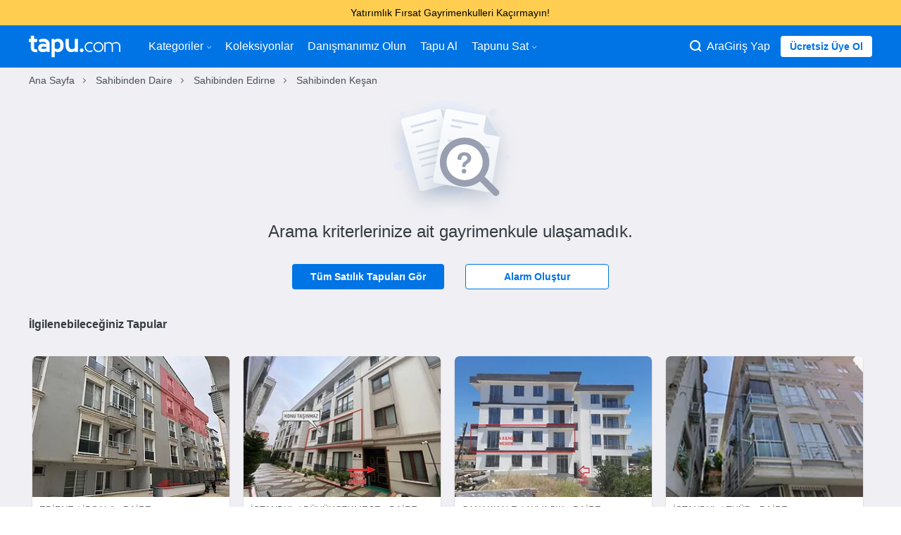

--- FILE ---
content_type: text/html;charset=UTF-8
request_url: https://www.tapu.com/sahibinden-Daire/edirne-kesan-beldeler
body_size: 14884
content:
<!DOCTYPE html> <html lang="tr"> <head> <link rel="preload" href="https://cdn.tapu.com/assets/styles/toolkit-prod-55c5ef5b029262a110069b9e4da417b2.css" as="style" type="text/css"> <link rel="preload" href="https://cdn.tapu.com/assets/styles/fonts-prod-e1034fe111b149e17cb45c428136fb60.css" as="style" type="text/css" onload="this.rel='stylesheet'"> <link rel="preload" href="https://cdn.tapu.com/assets/fonts/icons.woff2" as="font" type="font/woff2" crossorigin> <link rel="preload" href="https://cdn.tapu.com/assets/fonts/material-filled.woff2" as="font" type="font/woff2" crossorigin> <link rel="preload" href="https://cdn.tapu.com/assets/fonts/material-outlined.woff2" as="font" type="font/woff2" crossorigin> <link rel="preload" href="https://cdn.tapu.com/assets/scripts/toolkit-prod-8d3baf20d350fd7ac9bd50afed3704b8.js" as="script"> <link rel="preload" href="https://cdn.tapu.com/assets/scripts/gdpr-prod-9f0000508e85f1137312d9af8199973b.js" as="script"> <link rel="stylesheet" href="https://cdn.tapu.com/assets/styles/toolkit-prod-55c5ef5b029262a110069b9e4da417b2.css" fetchpriority="high" importance="high"> <!--[if IE]><script async crossorigin="anonymous" src="https://polyfill.io/v3/polyfill.min.js?features=es2016%2Chtml5shiv%2C%7Ehtml5-elements%2C%7Eviewport%2Cviewport%2CElement.prototype.append%2CDocumentFragment.prototype.append%2Cconsole%2Cconsole.group%2Cconsole.groupCollapsed%2Cconsole.groupEnd%2Array.prototype.forEach%2CDOMTokenList.prototype.forEach%2CNodeList.prototype.forEach"></script> <link rel="stylesheet" href="https://cdn.tapu.com/assets/styles/fonts-prod-e1034fe111b149e17cb45c428136fb60.css"> <link rel="stylesheet" href="https://cdn.tapu.com/assets/styles/ie-prod-14ab8abc042e607d17ee10b31193b341.css"><![endif]--> <script>document.cookie = "p_src=web; expires=Fri, 31 Dec 9999 23:59:59 GMT;";</script> <meta charset="utf-8"> <title>Beldeler Sahibinden Satılık Daireler | Tapu</title> <meta name="description" content="Edirne Keşan Beldeler Sahibinden satılık daire ilanları Tapu.com&#39;da. İcralık olmayan ve hemen oturulabilir Beldeler Sahibinden satılık ev ilanları için tıklayın!"> <link rel="canonical" href="https://www.tapu.com/sahibinden-Daire/edirne-kesan-beldeler"/> <link rel="amphtml" href="https://www.tapu.com/sahibinden-Daire/edirne-kesan-beldeler/amp"> <meta http-equiv="X-UA-Compatible" content="IE=Edge"> <meta name="twitter:site" content="@tapu_com"/> <meta name="twitter:creator" content="@tapu_com"/> <meta property="og:title" content="Beldeler Sahibinden Satılık Daireler | Tapu"/> <meta property="og:type" content="website"/> <meta property="og:url" content="https://www.tapu.com/sahibinden-Daire/edirne-kesan-beldeler"/> <meta property="og:site_name" content="Beldeler Sahibinden Satılık Daireler | Tapu"/> <meta property="og:description" content="Edirne Keşan Beldeler Sahibinden satılık daire ilanları Tapu.com&#39;da. İcralık olmayan ve hemen oturulabilir Beldeler Sahibinden satılık ev ilanları için tıklayın!"/> <meta property="fb:app_id" content="1571577676462803"/> <meta name="twitter:card" content="summary_large_image"/> <meta property="og:image:type" content="image/jpeg"/> <meta property="og:image:width" content="1200"/> <meta property="og:image:height" content="600"/> <meta name="twitter:image" content="https://cdn.tapu.com/assets/images/opengraph/anasayfa.jpg"/> <meta property="og:image" content="https://cdn.tapu.com/assets/images/opengraph/anasayfa.jpg"/> <meta name="facebook-domain-verification" content="en2fp9gxp6w8ejyymn76cd0br4fgdr"/> <link rel="apple-touch-icon" href="https://cdn.tapu.com/assets/images/favicons/apple-icon-60x60.png"> <link rel="apple-touch-icon" sizes="57x57" href="https://cdn.tapu.com/assets/images/favicons/apple-icon-57x57.png"> <link rel="apple-touch-icon" sizes="60x60" href="https://cdn.tapu.com/assets/images/favicons/apple-icon-60x60.png"> <link rel="apple-touch-icon" sizes="72x72" href="https://cdn.tapu.com/assets/images/favicons/apple-icon-72x72.png"> <link rel="apple-touch-icon" sizes="76x76" href="https://cdn.tapu.com/assets/images/favicons/apple-icon-76x76.png"> <link rel="apple-touch-icon" sizes="114x114" href="https://cdn.tapu.com/assets/images/favicons/apple-icon-114x114.png"> <link rel="apple-touch-icon" sizes="120x120" href="https://cdn.tapu.com/assets/images/favicons/apple-icon-120x120.png"> <link rel="apple-touch-icon" sizes="144x144" href="https://cdn.tapu.com/assets/images/favicons/apple-icon-144x144.png"> <link rel="apple-touch-icon" sizes="152x152" href="https://cdn.tapu.com/assets/images/favicons/apple-icon-152x152.png"> <link rel="apple-touch-icon" sizes="167x167" href="https://cdn.tapu.com/assets/images/favicons/apple-icon-167x167.png"> <link rel="apple-touch-icon" sizes="180x180" href="https://cdn.tapu.com/assets/images/favicons/apple-icon-180x180.png"> <link rel="icon" type="image/jpg" href="https://cdn.tapu.com/assets/favicon.jpg"/> <link rel="icon" type="image/png" sizes="192x192" href="https://cdn.tapu.com/assets/images/favicons/android-icon-192x192.png"> <link rel="icon" type="image/png" sizes="96x96" href="https://cdn.tapu.com/assets/images/favicons/favicon-96x96.png"> <link rel="icon" type="image/png" sizes="32x32" href="https://cdn.tapu.com/assets/images/favicons/favicon-32x32.png"> <link rel="icon" type="image/png" sizes="16x16" href="https://cdn.tapu.com/assets/images/favicons/favicon-16x16.png"> <link rel="manifest" href="https://www.tapu.com/manifest.json"> <meta name="apple-mobile-web-app-capable" content="yes"> <meta name="apple-mobile-web-app-status-bar-style" content="default"> <meta name="apple-mobile-web-app-title" content="Tapu.com"> <meta property="al:ios:app_store_id" content="1524042636"/> <meta property="al:ios:app_name" content="Tapucom"/> <meta property="al:android:app_name" content="Tapucom"/> <meta property="al:android:package" content="com.tapucom.app"/> <meta property="al:web:url" content="https://www.tapu.com"/> <meta name="msapplication-config" content="https://cdn.tapu.com/assets/browserconfig.xml"/> <link rel="mask-icon" href="https://cdn.tapu.com/assets/images/tapu-logo.svg" color="#0074E4"> <meta name="theme-color" content="#0074E4"> <meta name="viewport" content="width=device-width, initial-scale=1.0, maximum-scale=3.0, minimum-scale=1.0, user-scalable=1, viewport-fit=cover"> <link rel="apple-touch-startup-image" href="https://cdn.tapu.com/assets/images/splashscreens/apple-splash-2048-2732.png" media="(device-width: 1024px) and (device-height: 1366px) and (-webkit-device-pixel-ratio: 2) and (orientation: portrait)"> <link rel="apple-touch-startup-image" href="https://cdn.tapu.com/assets/images/splashscreens/apple-splash-2732-2048.png" media="(device-width: 1024px) and (device-height: 1366px) and (-webkit-device-pixel-ratio: 2) and (orientation: landscape)"> <link rel="apple-touch-startup-image" href="https://cdn.tapu.com/assets/images/splashscreens/apple-splash-1668-2388.png" media="(device-width: 834px) and (device-height: 1194px) and (-webkit-device-pixel-ratio: 2) and (orientation: portrait)"> <link rel="apple-touch-startup-image" href="https://cdn.tapu.com/assets/images/splashscreens/apple-splash-2388-1668.png" media="(device-width: 834px) and (device-height: 1194px) and (-webkit-device-pixel-ratio: 2) and (orientation: landscape)"> <link rel="apple-touch-startup-image" href="https://cdn.tapu.com/assets/images/splashscreens/apple-splash-1668-2224.png" media="(device-width: 834px) and (device-height: 1112px) and (-webkit-device-pixel-ratio: 2) and (orientation: portrait)"> <link rel="apple-touch-startup-image" href="https://cdn.tapu.com/assets/images/splashscreens/apple-splash-2224-1668.png" media="(device-width: 834px) and (device-height: 1112px) and (-webkit-device-pixel-ratio: 2) and (orientation: landscape)"> <link rel="apple-touch-startup-image" href="https://cdn.tapu.com/assets/images/splashscreens/apple-splash-1536-2048.png" media="(device-width: 768px) and (device-height: 1024px) and (-webkit-device-pixel-ratio: 2) and (orientation: portrait)"> <link rel="apple-touch-startup-image" href="https://cdn.tapu.com/assets/images/splashscreens/apple-splash-2048-1536.png" media="(device-width: 768px) and (device-height: 1024px) and (-webkit-device-pixel-ratio: 2) and (orientation: landscape)"> <link rel="apple-touch-startup-image" href="https://cdn.tapu.com/assets/images/splashscreens/apple-splash-1242-2688.png" media="(device-width: 414px) and (device-height: 896px) and (-webkit-device-pixel-ratio: 3) and (orientation: portrait)"> <link rel="apple-touch-startup-image" href="https://cdn.tapu.com/assets/images/splashscreens/apple-splash-2688-1242.png" media="(device-width: 414px) and (device-height: 896px) and (-webkit-device-pixel-ratio: 3) and (orientation: landscape)"> <link rel="apple-touch-startup-image" href="https://cdn.tapu.com/assets/images/splashscreens/apple-splash-1125-2436.png" media="(device-width: 375px) and (device-height: 812px) and (-webkit-device-pixel-ratio: 3) and (orientation: portrait)"> <link rel="apple-touch-startup-image" href="https://cdn.tapu.com/assets/images/splashscreens/apple-splash-2436-1125.png" media="(device-width: 375px) and (device-height: 812px) and (-webkit-device-pixel-ratio: 3) and (orientation: landscape)"> <link rel="apple-touch-startup-image" href="https://cdn.tapu.com/assets/images/splashscreens/apple-splash-828-1792.png" media="(device-width: 414px) and (device-height: 896px) and (-webkit-device-pixel-ratio: 2) and (orientation: portrait)"> <link rel="apple-touch-startup-image" href="https://cdn.tapu.com/assets/images/splashscreens/apple-splash-1792-828.png" media="(device-width: 414px) and (device-height: 896px) and (-webkit-device-pixel-ratio: 2) and (orientation: landscape)"> <link rel="apple-touch-startup-image" href="https://cdn.tapu.com/assets/images/splashscreens/apple-splash-1242-2208.png" media="(device-width: 414px) and (device-height: 736px) and (-webkit-device-pixel-ratio: 3) and (orientation: portrait)"> <link rel="apple-touch-startup-image" href="https://cdn.tapu.com/assets/images/splashscreens/apple-splash-2208-1242.png" media="(device-width: 414px) and (device-height: 736px) and (-webkit-device-pixel-ratio: 3) and (orientation: landscape)"> <link rel="apple-touch-startup-image" href="https://cdn.tapu.com/assets/images/splashscreens/apple-splash-750-1334.png" media="(device-width: 375px) and (device-height: 667px) and (-webkit-device-pixel-ratio: 2) and (orientation: portrait)"> <link rel="apple-touch-startup-image" href="https://cdn.tapu.com/assets/images/splashscreens/apple-splash-1334-750.png" media="(device-width: 375px) and (device-height: 667px) and (-webkit-device-pixel-ratio: 2) and (orientation: landscape)"> <link rel="apple-touch-startup-image" href="https://cdn.tapu.com/assets/images/splashscreens/apple-splash-640-1136.png" media="(device-width: 320px) and (device-height: 568px) and (-webkit-device-pixel-ratio: 2) and (orientation: portrait)"> <link rel="apple-touch-startup-image" href="https://cdn.tapu.com/assets/images/splashscreens/apple-splash-1136-640.png" media="(device-width: 320px) and (device-height: 568px) and (-webkit-device-pixel-ratio: 2) and (orientation: landscape)"> <link rel="preconnect" href="//connect.facebook.net" crossorigin="anonymous"> <link rel="preconnect" href="//criteo.net" crossorigin="anonymous"> <link rel="preconnect" href="//app.adjust.com" crossorigin="anonymous"> <link rel="dns-prefetch" href="//criteo.net"> <link rel="dns-prefetch" href="//connect.facebook.net"> <link rel="dns-prefetch" href="//images.tapu.com"> <link rel="dns-prefetch" href="//cdn.tapu.com"> <link rel="dns-prefetch" href="//middleware.tapu.com"> <link rel="dns-prefetch" href="//app.adjust.com"> </head> <script async src="https://www.googletagmanager.com/gtag/js?id=G-CY1TN8ZE2F"></script> <script>
      window.dataLayer = window.dataLayer || [];
      function gtag(){dataLayer.push(arguments);}
      gtag('js', new Date());

      gtag('config', 'G-CY1TN8ZE2F');
    </script> <body data-device-type="WEB" data-variant-id="0"> <style>
  .announcement-CLASSIC {
    background-color: #0078e3;
    color: #ffffff;
  }

  .announcement-POLE_START {
    background-color: #0050b3;
    color: #ffffff;
  }
  .announcement-HORIZON_LINE {
    background-color: #d8eaff;
    color: #0050b3;
  }
  .announcement-ANNOUNCEMENT {
    background-color: #ffce51;
    color: #000000;
  }
  .announcement-SUNSET {
    background-color: #ff8409;
    color: #ffffff;
  }

  .announcement-btn-CLASSIC {
    color: #0078e3;
    background-color: #ffffff;
  }

  .announcement-btn-POLE_START {
    color: #0050b3;
    background-color: #ffffff;
  }
  .announcement-btn-HORIZON_LINE {
    color: #d8eaff;
    background-color: #0050b3;
  }
  .announcement-btn-ANNOUNCEMENT {
    color: #ffce51;
    background-color: #000000;
  }
  .announcement-btn-SUNSET {
    color: #ff8409;
    background-color: #ffffff;
  }
</style> <div class="main-popup main-inform ALL announcement-ANNOUNCEMENT" onclick="tapu.getBannerLink(this)" data-android="intent://tapu.com/xxx"data-ios="tapucom://xxx"data-url="https://www.tapu.com/l/gayrimenkul-yatirim-firsati-sunan-tapular" data-name="indirimli gayrimenkuller"> <div class="container"> <div class="main-popup__text"> Yatırımlık Fırsat Gayrimenkulleri Kaçırmayın! </div> </div> </div> <div id="mobile_left_menu" class="mobile_left_sidenav mobile_sidenav"> <header class="mobile-menu-header"> <img lazy="loading" decoding="async" width="130px" height="30px" src="https://cdn.tapu.com/assets/images/tapu-logo-blue.svg" alt="tapucom svg logo"> <i onclick="tapu.header.mobileMenuToggle('mobile_left_menu', 'enable')" class="tp tp-danger"></i> </header> <hr/> <div class="panel"> <div> <nav> <ul class="menu-container"> <li> <a href="/"> Anasayfa </a> </li> <li class="dropdown-menu"> <a href="javascript:;" class="dropdown-title"> Kategoriler <i class="tp tp-arrow-down dropdown-icon" aria-hidden="true"> </i> </a> <div class="dropdown-sub"> <div class="dropdown-link"> <a class="nav-link" href="/konut">Konut</a> </div> <div class="dropdown-link"> <a class="nav-link" href="/ticari">Ticari</a> </div> <div class="dropdown-link"> <a class="nav-link" href="/arsa">Arsa</a> </div> <div class="dropdown-link"> <a class="nav-link" href="/proje-ilanlari">Projeler</a> </div> <div class="dropdown-link"> <a class="nav-link" href="/emlak?sorting=dateEntered_desc">En yeniler</a> </div> </div> </li> <li><a href="/koleksiyonlar">Koleksiyonlar</a></li> <li><a href="/gayrimenkul-danismani">Danışmanımız Olun</a></li> <li><a href="/aracilar-kulubu">Aracılar Kulübü</a></li> <li><a href="/nasil-calisir">Tapu Al</a></li> <li class="dropdown-menu"> <a href="javascript:;" class="dropdown-title"> Tapunu Sat <i class="tp tp-arrow-down dropdown-icon" aria-hidden="true"> </i> </a> <div class="dropdown-sub"> <div class="dropdown-link"> <a class="nav-link" href="/sat">Bireysel</a> </div> <div class="dropdown-link"> <a class="nav-link" href="/kurumlara-ozel-gayrimenkul-satis-cozumleri">Kurumsal</a> </div> </div> </li> </ul> </nav> </div> </div> </div> <div id="mobile_right_menu" class="mobile_right_sidenav mobile_sidenav"> <header class="mobile-menu-header"> <img lazy="loading" decoding="async" width="130px" height="30px" src="https://cdn.tapu.com/assets/images/tapu-logo-blue.svg" alt="tapucom svg logo"> <i onclick="tapu.header.mobileMenuToggle('mobile_right_menu', 'enable')" class="tp tp-danger"></i> </header> <hr/> <div class="panel"> <nav> <ul class="menu-container"> <li class="nav-item"> <a href="/acik-artirmalarim"> <i class="tp tp-megaphone" aria-hidden="true"></i> <span>Tekliflerim</span> </a> </li> <li class="nav-item"> <a href="/takip-ettiklerim"> <i class="tp tp-eye" aria-hidden="true"></i> <span>Favorilerim</span> </a> </li> <li class="nav-item"> <a href="/kaydettiklerim"> <i class="tp tp-star" aria-hidden="true"></i> <span>Kayıtlı Aramalar</span> </a> </li> <li class="nav-item"> <a href="/onboarding/list"> <i class="tp tp-alarm" aria-hidden="true"></i> <span>Alarmlarım</span> </a> </li> <li class="nav-item"> <a href="/bildirimlerim"> <i class="tp tp-bell" aria-hidden="true"></i> <span>Bildirimler</span> </a> </li> <li class="nav-item"> <a href="/tercihlerim"> <i class="tp tp-list" aria-hidden="true"></i> <span>Tercihler</span> </a> </li> <li class="nav-item"> <a href="/hesabim"> <i class="tp tp-gear" aria-hidden="true"></i> <span>Bilgilerim</span> </a> </li> <li class="nav-item"> <a href="/araci-basvuru"> <i class="tp tp-letter" aria-hidden="true"></i> <span>Aracı Kayıt</span> </a> </li> <li class="nav-item"> <a href="#" class="logout"> <i class="tp tp-off" aria-hidden="true"></i> <span>Çıkış Yap</span> </a> </li> </ul> </nav> </div> </div> <div class="view result-page" data-page="list"> <div class="search-panel"> <div class="close-search-btn" onclick="tapu.header.searchModal('close')"></div> <main> <form action="/emlak" method="get" class="search-box no-validate margin-bottom-3"> <div class="top mic" onclick="tapu.micStart()"> <i class="tp tp-microphone" aria-hidden="true"></i> <div class="process"></div> </div> <input type="text" class="search__text" name="searchText" placeholder="Şehir, İlçe ara"> <button type="submit" class="btn btn-lg">Ara</button> </form> <div class="categories-box"> <a href="/konut" class="box home-box"> <figure> <i class="tp tp-home-heart" aria-hidden="true"></i> </figure> <strong>Konut</strong> </a> <a href="/proje-ilanlari" class="box projects-box"> <figure> <i class="tp tp-projects-categories" aria-hidden="true"></i> </figure> <strong>Projeler</strong> </a> <a href="/ticari" class="box corporate-box"> <figure> <i class="tp tp-building" aria-hidden="true"></i> </figure> <strong>Ticari</strong> </a> <a href="/arsa" class="box land-box"> <figure> <i class="tp tp-map-land-area" aria-hidden="true"></i> </figure> <strong>Arsa</strong> </a> </div> </main> </div> <header class="main-header top-menu"> <div class="container"> <nav class="navbar"> <div class="navbar__container mobile__menu" style="display:flex; flex-direction: row; align-items: center; gap: 20px;"> <div class="mobile_left_menu_btn" onclick="tapu.header.mobileMenuToggle('mobile_left_menu', 'disable')"> <i class="tp tp-hamburger-menu"></i> </div> <a class="logo menu-icon" href="/"> <img lazy="loading" decoding="async" width="225px" height="53px" src="https://cdn.tapu.com/assets/images/tapu-logo.svg" alt="tapucom svg logo"> </a> </div> <div class="navbar__container mobile__menu mobile_right"> <i class="tp tp-zoom" onclick="tapu.header.searchModal('open')"></i> <i class="material-icons-filled" onclick="tapu.header.accountButton()">account_circle</i> </div> <ul class=""> <li class="nav-item dropdown-menu"> <a href="javascript:;" class="dropdown-title"> Kategoriler <i class="tp tp-arrow-down dropdown-icon" aria-hidden="true"> </i> </a> <div class="dropdown-sub" tabindex="1"> <div class="dropdown-link"> <a class="nav-link" href="/konut">Konut</a> </div> <div class="dropdown-link"> <a class="nav-link" href="/ticari">Ticari</a> </div> <div class="dropdown-link"> <a class="nav-link" href="/arsa">Arsa</a> </div> <div class="dropdown-link"> <a class="nav-link" href="/proje-ilanlari">Projeler</a> </div> <div class="dropdown-link"> <a class="nav-link" href="/emlak?sorting=dateEntered_desc">En yeniler</a> </div> </div> </li> <li class="nav-item"><a class="nav-link" href="/koleksiyonlar">Koleksiyonlar</a></li> <li class="nav-item"><a class="nav-link" href="/gayrimenkul-danismani">Danışmanımız Olun</a></li> <li class="nav-item how-it-works-item"><a class="nav-link" href="/nasil-calisir">Tapu Al</a></li> <li class="nav-item dropdown-menu"> <a href="javascript:;" class="dropdown-title"> Tapunu Sat <i class="tp tp-arrow-down dropdown-icon" aria-hidden="true"> </i> </a> <div class="dropdown-sub" tabindex="1"> <div class="dropdown-link"> <a class="nav-link" href="/sat">Bireysel</a> </div> <div class="dropdown-link"> <a class="nav-link" href="/kurumlara-ozel-gayrimenkul-satis-cozumleri">Kurumsal</a> </div> </div> </li> </ul> <div class="user"> <div class="search-web" onclick="tapu.header.searchModal('open')"> <i class="tp tp-zoom"></i> <span>Ara</span> </div> <a href="/giris-yap" class="item" data-modal-trigger="login">Giriş Yap</a> <a href="/kayit-ol" class="btn btn-light btn-sm sign-up-button" data-modal-trigger="signup">Ücretsiz Üye Ol</a> </div> </nav> </div> </header> <div class="container"> <div class="breadcrumb-container"> <ul class="breadcrumb" itemscope itemtype="http://schema.org/BreadcrumbList"> <li itemprop="itemListElement" itemscope itemtype="http://schema.org/ListItem "> <a itemprop="item" href="/"><span class="breadcrumbItemName" itemprop="name">Ana Sayfa</span></a> <meta itemprop="position" content="1"></li> <li itemprop="itemListElement" itemscope itemtype="http://schema.org/ListItem"> <a itemprop="item" href="/sahibinden-Daire"><span class="breadcrumbItemName" itemprop="name">Sahibinden Daire</span></a> <meta itemprop="position" content="2"> </li> <li itemprop="itemListElement" itemscope itemtype="http://schema.org/ListItem"> <a itemprop="item" href="/sahibinden-Daire/edirne"><span class="breadcrumbItemName" itemprop="name">Sahibinden Edirne</span></a> <meta itemprop="position" content="3"> </li> <li itemprop="itemListElement" itemscope itemtype="http://schema.org/ListItem"> <a itemprop="item" href="/sahibinden-Daire/edirne-kesan"><span class="breadcrumbItemName" itemprop="name">Sahibinden Keşan</span></a> <meta itemprop="position" content="4"> </li> </ul> </div> </div> <div class="container list-container margin-top-2" data-category-id="12" data-category-name="Daire" data-count="0"> <div class="row"> <div class="col-md-12 text-center no-result"> <img width="190px" height="158px" src="https://cdn.tapu.com/assets/images/icons/no-result.svg" loading="lazy" decoding="async" alt="Arama kriterlerinize ait gayrimenkule ulaşamadık."> <h2 class="margin-bottom-3">Arama kriterlerinize ait gayrimenkule ulaşamadık.</h2> <div class="no-result__button-container"> <a href="/emlak" class="btn btn-primary">Tüm Satılık Tapuları Gör</a> <a href="javascript:;" class="btn btn-primary-outline trigger-onboarding">Alarm Oluştur</a> </div> </div> <div class="col-md-12 margin-top-2"> <div class="carousel-container collections-carousel clearfix" data-slug="İlgilenebileceğiniz Tapular" data-title="İlgilenebileceğiniz Tapular"> <h4>İlgilenebileceğiniz Tapular</h4> <div class="carousel lazy"> <div class="item-container"> <div class="card-container"> <a class="card delay-block" href="/detay/edirne-ipsala-osmanli-konaklarinde-4-arti-1-dubleks-daire-24178" data-id="24178" data-delay title="Edirne İpsala Osmanlı Konakları&#39;nde 4+1 Dubleks Daire" data-gmv="4.500.000" data-service="216.000" data-firstBid="false" data-type="OFFER" data-category="Daire" data-currency="TL"> <figure class="image-card"> <img draggable="true" auctionId="24178" width="300" height="200" loading="lazy" onerror="tapu.imageError.returnSrc(this)" decoding="async" src=" https://images.tapu.com/fit-in/300x200/filters:strip_exif()/filters:quality(80)/auction/2025/11/24178_3058086010_thmb.jpg " alt="Edirne İpsala Osmanlı Konakları&#39;nde 4+1 Dubleks Daire" fetchpriority="low" importance="low"> </figure> <div class="card-body"> <p class="card-info">Edirne / İpsala - Daire</p> <h3 class="card-title">Edirne İpsala Osmanlı Konakları&#39;nde 4+1 Dubleks Daire</h3> <footer> <div class="price">4.500.000 TL</div> <span>İstenen Fiyat</span> <span class="prop-badge red"> Tahliye Edilmemiş </span> </footer> <div class="card-properties"> <span class="prop-badge green">4 + 1</span> <span class="prop-badge blue">181m<sup>²</sup></span> </div> </div> </a> </div> </div> <div class="item-container"> <div class="card-container"> <a class="card delay-block" href="/detay/buyukcekmece-ulus-safir-evlerinde-2-arti-1-daire-1780-24252" data-id="24252" data-delay title="Büyükçekmece Ulus Safir Evleri&#39;nde 2+1 Daire (1780)" data-gmv="4.500.000" data-service="216.000" data-firstBid="true" data-type="OFFER" data-category="Daire" data-currency="TL"> <figure class="image-card"> <img draggable="true" auctionId="24252" width="300" height="200" loading="lazy" onerror="tapu.imageError.returnSrc(this)" decoding="async" src=" https://images.tapu.com/fit-in/300x200/filters:strip_exif()/filters:quality(80)/auction/2026/01/24252_5204068598_thmb.jpg " alt="Büyükçekmece Ulus Safir Evleri&#39;nde 2+1 Daire (1780)" fetchpriority="low" importance="low"> </figure> <div class="card-body"> <p class="card-info">İstanbul / Büyükçekmece - Daire</p> <h3 class="card-title">Büyükçekmece Ulus Safir Evleri&#39;nde 2+1 Daire (1780)</h3> <footer> <div class="price">4.500.000 TL</div> <span>İstenen Fiyat</span> </footer> <div class="card-properties"> <span class="prop-badge green">2 + 1</span> <span class="prop-badge blue">86m<sup>²</sup></span> </div> </div> </a> </div> </div> <div class="item-container"> <div class="card-container"> <a class="card delay-block" href="/detay/canakkale-ayvacik-fatih-mahallesinde-3-arti-1-daire-24238" data-id="24238" data-delay title="Çanakkale Ayvacık Fatih Mahallesi&#39;nde 3+1 Daire" data-gmv="3.500.000" data-service="168.000" data-firstBid="true" data-type="OFFER" data-category="Daire" data-currency="TL"> <figure class="image-card"> <img draggable="true" auctionId="24238" width="300" height="200" loading="lazy" onerror="tapu.imageError.returnSrc(this)" decoding="async" src=" https://images.tapu.com/fit-in/300x200/filters:strip_exif()/filters:quality(80)/auction/2026/01/24238_4909870269_thmb.jpg " alt="Çanakkale Ayvacık Fatih Mahallesi&#39;nde 3+1 Daire" fetchpriority="low" importance="low"> </figure> <div class="card-body"> <p class="card-info">Çanakkale / Ayvacık - Daire</p> <h3 class="card-title">Çanakkale Ayvacık Fatih Mahallesi&#39;nde 3+1 Daire</h3> <footer> <div class="price">3.500.000 TL</div> <span>İstenen Fiyat</span> </footer> <div class="card-properties"> <span class="prop-badge green">3 + 1</span> <span class="prop-badge blue">110m<sup>²</sup></span> </div> </div> </a> </div> </div> <div class="item-container"> <div class="card-container"> <a class="card delay-block" href="/detay/eyupsultan-silahtaragada-4-arti-1-cati-piyesli-daire-24237" data-id="24237" data-delay title="Eyüpsultan Silahtarağa&#39;da 4+1 Çatı Piyesli Daire" data-gmv="6.000.000" data-service="288.000" data-firstBid="true" data-type="OFFER" data-category="Daire" data-currency="TL"> <figure class="image-card"> <img draggable="true" auctionId="24237" width="300" height="200" loading="lazy" onerror="tapu.imageError.returnSrc(this)" decoding="async" src=" https://images.tapu.com/fit-in/300x200/filters:strip_exif()/filters:quality(80)/auction/2026/01/24237_8474722536_thmb.jpg " alt="Eyüpsultan Silahtarağa&#39;da 4+1 Çatı Piyesli Daire" fetchpriority="low" importance="low"> </figure> <div class="card-body"> <p class="card-info">İstanbul / Eyüp - Daire</p> <h3 class="card-title">Eyüpsultan Silahtarağa&#39;da 4+1 Çatı Piyesli Daire</h3> <footer> <div class="price">6.000.000 TL</div> <span>İstenen Fiyat</span> </footer> <div class="card-properties"> <span class="prop-badge green">4 + 1</span> <span class="prop-badge blue">110m<sup>²</sup></span> </div> </div> </a> </div> </div> <div class="item-container"> <div class="card-container"> <a class="card delay-block" href="/detay/fatih-hirka-i-serif-mahallesinde-2-arti-1-72-m2-daire-24229" data-id="24229" data-delay title="Fatih Hırka-i Şerif Mahallesi&#39;nde 2+1 72 m2 Daire" data-gmv="3.100.000" data-service="148.800" data-firstBid="true" data-type="OFFER" data-category="Daire" data-currency="TL"> <figure class="image-card"> <img draggable="true" auctionId="24229" width="300" height="200" loading="lazy" onerror="tapu.imageError.returnSrc(this)" decoding="async" src=" https://images.tapu.com/fit-in/300x200/filters:strip_exif()/filters:quality(80)/auction/2026/01/24229_2159941573_thmb.jpg " alt="Fatih Hırka-i Şerif Mahallesi&#39;nde 2+1 72 m2 Daire" fetchpriority="low" importance="low"> </figure> <div class="card-body"> <p class="card-info">İstanbul / Fatih - Daire</p> <h3 class="card-title">Fatih Hırka-i Şerif Mahallesi&#39;nde 2+1 72 m2 Daire</h3> <footer> <div class="price">3.100.000 TL</div> <span>İstenen Fiyat</span> </footer> <div class="card-properties"> <span class="prop-badge green">2 + 1</span> <span class="prop-badge blue">72m<sup>²</sup></span> </div> </div> </a> </div> </div> <div class="item-container"> <div class="card-container"> <a class="card delay-block" href="/detay/fatih-hirka-i-serif-mahallesinde-2-arti-1-daire-24228" data-id="24228" data-delay title="Fatih Hırka-i Şerif Mahallesi&#39;nde 2+1 Daire" data-gmv="2.900.000" data-service="139.200" data-firstBid="true" data-type="OFFER" data-category="Daire" data-currency="TL"> <figure class="image-card"> <img draggable="true" auctionId="24228" width="300" height="200" loading="lazy" onerror="tapu.imageError.returnSrc(this)" decoding="async" src=" https://images.tapu.com/fit-in/300x200/filters:strip_exif()/filters:quality(80)/auction/2026/01/24228_4837191307_thmb.jpg " alt="Fatih Hırka-i Şerif Mahallesi&#39;nde 2+1 Daire" fetchpriority="low" importance="low"> </figure> <div class="card-body"> <p class="card-info">İstanbul / Fatih - Daire</p> <h3 class="card-title">Fatih Hırka-i Şerif Mahallesi&#39;nde 2+1 Daire</h3> <footer> <div class="price">2.900.000 TL</div> <span>İstenen Fiyat</span> <span class="prop-badge red"> Tahliye Edilmemiş </span> </footer> <div class="card-properties"> <span class="prop-badge green">2 + 1</span> <span class="prop-badge blue">75m<sup>²</sup></span> </div> </div> </a> </div> </div> <div class="item-container"> <div class="card-container"> <a class="card delay-block" href="/detay/kagithane-talatpasa-mahallesi-2-arti-1-daire-24225" data-id="24225" data-delay title="Kâğıthane Talatpaşa Mahallesi 2+1 Daire" data-gmv="5.900.000" data-service="147.500" data-firstBid="true" data-type="OFFER" data-category="Daire" data-currency="TL"> <figure class="image-card"> <img draggable="true" auctionId="24225" width="300" height="200" loading="lazy" onerror="tapu.imageError.returnSrc(this)" decoding="async" src=" https://images.tapu.com/fit-in/300x200/filters:strip_exif()/filters:quality(80)/auction/2026/01/24225_8703389729_thmb.jpg " alt="Kâğıthane Talatpaşa Mahallesi 2+1 Daire" fetchpriority="low" importance="low"> </figure> <div class="card-body"> <p class="card-info">İstanbul / Kağıthane - Daire</p> <h3 class="card-title">Kâğıthane Talatpaşa Mahallesi 2+1 Daire</h3> <footer> <div class="price">5.900.000 TL</div> <span>İstenen Fiyat</span> </footer> <div class="card-properties"> <span class="prop-badge green">2 + 1</span> <span class="prop-badge blue">103m<sup>²</sup></span> </div> </div> </a> </div> </div> <div class="item-container"> <div class="card-container"> <a class="card delay-block" href="/detay/kagithane-talatpasa-mahallesinde-2-arti-1-daire-24224" data-id="24224" data-delay title="Kağıthane Talatpaşa Mahallesi&#39;nde 2+1 Daire" data-gmv="2.870.000" data-service="71.800" data-firstBid="true" data-type="OFFER" data-category="Daire" data-currency="TL"> <figure class="image-card"> <img draggable="true" auctionId="24224" width="300" height="200" loading="lazy" onerror="tapu.imageError.returnSrc(this)" decoding="async" src=" https://images.tapu.com/fit-in/300x200/filters:strip_exif()/filters:quality(80)/auction/2026/01/24224_3239217551_thmb.jpg " alt="Kağıthane Talatpaşa Mahallesi&#39;nde 2+1 Daire" fetchpriority="low" importance="low"> </figure> <div class="card-body"> <p class="card-info">İstanbul / Kağıthane - Daire</p> <h3 class="card-title">Kağıthane Talatpaşa Mahallesi&#39;nde 2+1 Daire</h3> <footer> <div class="price">2.870.000 TL</div> <span>İstenen Fiyat</span> </footer> <div class="card-properties"> <span class="prop-badge green">2 + 1</span> <span class="prop-badge blue">57m<sup>²</sup></span> </div> </div> </a> </div> </div> <div class="item-container"> <div class="card-container"> <a class="card delay-block" href="/detay/uskudar-unalan-mahallesinde-2-arti-1-daire-24222" data-id="24222" data-delay title="Üsküdar Ünalan Mahallesi&#39;nde 2+1 Daire" data-gmv="4.000.000" data-service="100.000" data-firstBid="true" data-type="OFFER" data-category="Daire" data-currency="TL"> <figure class="image-card"> <img draggable="true" auctionId="24222" width="300" height="200" loading="lazy" onerror="tapu.imageError.returnSrc(this)" decoding="async" src=" https://images.tapu.com/fit-in/300x200/filters:strip_exif()/filters:quality(80)/auction/2026/01/24222_1997264119_thmb.jpg " alt="Üsküdar Ünalan Mahallesi&#39;nde 2+1 Daire" fetchpriority="low" importance="low"> </figure> <div class="card-body"> <p class="card-info">İstanbul / Üsküdar - Daire</p> <h3 class="card-title">Üsküdar Ünalan Mahallesi&#39;nde 2+1 Daire</h3> <footer> <div class="price">4.000.000 TL</div> <span>İstenen Fiyat</span> </footer> <div class="card-properties"> <span class="prop-badge green">2 + 1</span> <span class="prop-badge blue">76m<sup>²</sup></span> </div> </div> </a> </div> </div> <div class="item-container"> <div class="card-container"> <a class="card delay-block" href="/detay/edremit-ikizcay-mahallesinde-3-arti-1-daire-24215" data-id="24215" data-delay title="Edremit İkizçay Mahallesi&#39;nde 3+1 Daire" data-gmv="3.300.000" data-service="82.500" data-firstBid="true" data-type="OFFER" data-category="Daire" data-currency="TL"> <figure class="image-card"> <img draggable="true" auctionId="24215" width="300" height="200" loading="lazy" onerror="tapu.imageError.returnSrc(this)" decoding="async" src=" https://images.tapu.com/fit-in/300x200/filters:strip_exif()/filters:quality(80)/auction/2026/01/24215_1045922105_thmb.jpg " alt="Edremit İkizçay Mahallesi&#39;nde 3+1 Daire" fetchpriority="low" importance="low"> </figure> <div class="card-body"> <p class="card-info">Balıkesir / Edremit - Daire</p> <h3 class="card-title">Edremit İkizçay Mahallesi&#39;nde 3+1 Daire</h3> <footer> </footer> <div class="card-properties"> <span class="prop-badge green">3 + 1</span> <span class="prop-badge blue">112m<sup>²</sup></span> </div> </div> </a> </div> </div> <div class="item-container"> <div class="card-container"> <a class="card delay-block" href="/detay/edremit-sarikiz-mahallesinde-2-arti-1-daire-24193" data-id="24193" data-delay title="Edremit Sarıkız Mahallesi&#39;nde 2+1 Daire" data-gmv="2.530.000" data-service="63.300" data-firstBid="true" data-type="OFFER" data-category="Daire" data-currency="TL"> <figure class="image-card"> <img draggable="true" auctionId="24193" width="300" height="200" loading="lazy" onerror="tapu.imageError.returnSrc(this)" decoding="async" src=" https://images.tapu.com/fit-in/300x200/filters:strip_exif()/filters:quality(80)/auction/2026/01/24193_3780573503_thmb.jpg " alt="Edremit Sarıkız Mahallesi&#39;nde 2+1 Daire" fetchpriority="low" importance="low"> </figure> <div class="card-body"> <p class="card-info">Balıkesir / Edremit - Daire</p> <h3 class="card-title">Edremit Sarıkız Mahallesi&#39;nde 2+1 Daire</h3> <footer> </footer> <div class="card-properties"> <span class="prop-badge green">2 + 1</span> <span class="prop-badge blue">77m<sup>²</sup></span> </div> </div> </a> </div> </div> <div class="item-container"> <div class="card-container"> <a class="card delay-block" href="/detay/beylikduzu-baris-mahallesi-yakamoz-sitesinde-3-arti-1-daire-24183" data-id="24183" data-delay title="Beylikdüzü Barış Mahallesi Yakamoz Sitesi&#39;nde 3+1 Daire" data-gmv="4.600.000" data-service="220.800" data-firstBid="true" data-type="OFFER" data-category="Daire" data-currency="TL"> <figure class="image-card"> <img draggable="true" auctionId="24183" width="300" height="200" loading="lazy" onerror="tapu.imageError.returnSrc(this)" decoding="async" src=" https://images.tapu.com/fit-in/300x200/filters:strip_exif()/filters:quality(80)/auction/2025/11/24183_9728436971_thmb.jpg " alt="Beylikdüzü Barış Mahallesi Yakamoz Sitesi&#39;nde 3+1 Daire" fetchpriority="low" importance="low"> </figure> <div class="card-body"> <p class="card-info">İstanbul / Beylikdüzü - Daire</p> <h3 class="card-title">Beylikdüzü Barış Mahallesi Yakamoz Sitesi&#39;nde 3+1 Daire</h3> <footer> <div class="price">4.600.000 TL</div> <span>İstenen Fiyat</span> <span class="prop-badge red"> Tahliye Edilmemiş </span> </footer> <div class="card-properties"> <span class="prop-badge green">3 + 1</span> <span class="prop-badge blue">120m<sup>²</sup></span> </div> </div> </a> </div> </div> </div> </div> </div> <div class="col-md-12 margin-bottom-4"> <h3>Kaçırdığınız Fırsatlar</h3> <div class="row"> <div class="col-md-6 col-sm-6 col-lg-3"> <div class="item-container"> <div class="card-container"> <a class="card delay-block" href="/detay/edirne-kesan-begendik-mahallesi-saral-cityde-2-arti-1-daire-13766" data-id="13766" data-delay title="Edirne Keşan Beğendik Mahallesi Saral City&#39;de 2+1 Daire" data-gmv="115.000" data-service="5.200" data-firstBid="false" data-type="OFFER" data-category="Daire" data-currency="TL"> <figure class="image-card"> <img draggable="true" auctionId="13766" width="300" height="200" loading="lazy" onerror="tapu.imageError.returnSrc(this)" decoding="async" src=" https://images.tapu.com/fit-in/300x200/filters:strip_exif()/filters:quality(80)/2020/06/13766_RmnnBxggQw_thmb.jpg " alt="Edirne Keşan Beğendik Mahallesi Saral City&#39;de 2+1 Daire" fetchpriority="low" importance="low"> <span class="status-badge red">Satıldı</span> </figure> <div class="card-body"> <p class="card-info">Edirne / Keşan - Daire</p> <h3 class="card-title">Edirne Keşan Beğendik Mahallesi Saral City&#39;de 2+1 Daire</h3> <footer> <div class="price">115.000 TL</div> <span>Açılış Fiyatı</span> </footer> <div class="card-properties"> <span class="prop-badge green">2 + 1</span> <span class="prop-badge blue">80m<sup>²</sup></span> </div> </div> </a> </div> </div> </div> <div class="col-md-6 col-sm-6 col-lg-3"> <div class="item-container"> <div class="card-container"> <a class="card delay-block" href="/detay/edirne-kesan-begendik-mahallesinde-3-arti-1-143-m2-daire-11261" data-id="11261" data-delay title="Edirne Keşan Beğendik Mahallesi Saral City&#39;de 3+1 143 m2 Daire" data-gmv="230.000" data-service="10.400" data-firstBid="false" data-type="OFFER" data-category="Daire" data-currency="TL"> <figure class="image-card"> <img draggable="true" auctionId="11261" width="300" height="200" loading="lazy" onerror="tapu.imageError.returnSrc(this)" decoding="async" src=" https://images.tapu.com/fit-in/300x200/filters:strip_exif()/filters:quality(80)/2019/07/11261_ippiWTuCTk_thmb.jpg " alt="Edirne Keşan Beğendik Mahallesi Saral City&#39;de 3+1 143 m2 Daire" fetchpriority="low" importance="low"> <span class="status-badge red">Satıldı</span> </figure> <div class="card-body"> <p class="card-info">Edirne / Keşan - Daire</p> <h3 class="card-title">Edirne Keşan Beğendik Mahallesi Saral City&#39;de 3+1 143 m2 Daire</h3> <footer> <div class="price">230.000 TL</div> <span>Açılış Fiyatı</span> </footer> <div class="card-properties"> <span class="prop-badge green">3 + 1</span> <span class="prop-badge blue">143m<sup>²</sup></span> </div> </div> </a> </div> </div> </div> <div class="col-md-6 col-sm-6 col-lg-3"> <div class="item-container"> <div class="card-container"> <a class="card delay-block" href="/detay/edirne-kesan-saral-cityde-3-arti-1-daire-11262" data-id="11262" data-delay title="Edirne Keşan Saral City&#39;de 3+1 Daire" data-gmv="235.000" data-service="10.000" data-firstBid="false" data-type="OFFER" data-category="Daire" data-currency="TL"> <figure class="image-card"> <img draggable="true" auctionId="11262" width="300" height="200" loading="lazy" onerror="tapu.imageError.returnSrc(this)" decoding="async" src=" https://images.tapu.com/fit-in/300x200/filters:strip_exif()/filters:quality(80)/2019/07/11262_vuUYus6Dfi_thmb.jpg " alt="Edirne Keşan Saral City&#39;de 3+1 Daire" fetchpriority="low" importance="low"> <span class="status-badge red">Satıldı</span> </figure> <div class="card-body"> <p class="card-info">Edirne / Keşan - Daire</p> <h3 class="card-title">Edirne Keşan Saral City&#39;de 3+1 Daire</h3> <footer> <div class="price">235.000 TL</div> <span>Açılış Fiyatı</span> </footer> <div class="card-properties"> <span class="prop-badge green">3 + 1</span> <span class="prop-badge blue">143m<sup>²</sup></span> </div> </div> </a> </div> </div> </div> <div class="col-md-6 col-sm-6 col-lg-3"> <div class="item-container"> <div class="card-container"> <a class="card delay-block" href="/detay/edirne-kesan-saral-cityde-80-m2-daire-11260" data-id="11260" data-delay title="Edirne Keşan Saral City&#39;de 110 m2 Daire" data-gmv="135.000" data-service="6.100" data-firstBid="false" data-type="OFFER" data-category="Daire" data-currency="TL"> <figure class="image-card"> <img draggable="true" auctionId="11260" width="300" height="200" loading="lazy" onerror="tapu.imageError.returnSrc(this)" decoding="async" src=" https://images.tapu.com/fit-in/300x200/filters:strip_exif()/filters:quality(80)/2019/07/11260_sTAeshqzP4_thmb.jpg " alt="Edirne Keşan Saral City&#39;de 110 m2 Daire" fetchpriority="low" importance="low"> <span class="status-badge red">Satıldı</span> </figure> <div class="card-body"> <p class="card-info">Edirne / Keşan - Daire</p> <h3 class="card-title">Edirne Keşan Saral City&#39;de 110 m2 Daire</h3> <footer> <div class="price">135.000 TL</div> <span>Açılış Fiyatı</span> </footer> <div class="card-properties"> <span class="prop-badge green">3 + 1</span> <span class="prop-badge blue">110m<sup>²</sup></span> </div> </div> </a> </div> </div> </div> </div> </div> </div> </div> <div class="container margin-top-4 delay-block" data-delay> <div class="text-mute padding"> <h2>Beldeler Sahibinden&nbsp;Satılık Daire İlanları</h2> Tapu.com’un teknolojisinden yararlanarak Beldeler Sahibinden satılık daire ilanlarına kolayca teklif verebilirsiniz. Hemen oturmaya başlayabileceğiniz evlerin yanısıra, yatırımlık daire seçenekleri bulabilmeniz de mümkün.&nbsp;Beldeler Sahibinden Daire ilanları arasından en çok tercih edilenlerin 1+1, 2+1 ve 3+1 odalı evler olduğunu biliyor ve sıklıkla bu yönde yeni ilanlar ekliyoruz. <h2>Beldeler Sahibinden&nbsp;Satılık Daire Fiyatları</h2> Tapu.com’da yer alan Beldeler Sahibinden satılık ev fiyatları değerleme konusunda sertifikalı uzmanlar tarafından belirleniyor. Edirne Keşan Beldeler Daire fiyatları belirlenirken, evin konumunun ana arterlere, hastanelere, okullara olan uzaklığı, binanın yaşı gibi bir çok kriter değerlendirilip en doğru fiyatların listelenmesi sağlanıyor.<div><br></div><div>Beldeler Sahibinden Satılık daire ilanları arasından ilgilendiğiniz evin detay sayfasından otopark durumu, tapu bilgisi ve ısıtma sistemi gibi bir çok bilgiye ulaşarak daireyi görmeden de önemli ölçüde fikir sahibi olabilirsiniz.<br><div><br><p></p></div></div> </div> </div> <div class="modal" id="search_panel"> <div class="search-panel"> <div class="close-search-btn"></div> <main> <form action="/emlak" method="get" class="search-box no-validate margin-bottom-3"> <div class="top mic" onclick="tapu.micStart()"> <i class="tp tp-microphone" aria-hidden="true"></i> <div class="process"></div> </div> <input type="text" class="search__text" name="searchText" placeholder="Şehir, İlçe ara"> <button type="submit" class="btn btn-lg">Ara</button> </form> <div class="categories-box"> <a href="/konut" class="box home-box"> <figure> <i class="tp tp-home-heart" aria-hidden="true"></i> </figure> <strong>Konut</strong> </a> <a href="/proje-ilanlari" class="box projects-box"> <figure> <i class="tp tp-projects-categories" aria-hidden="true"></i> </figure> <strong>Projeler</strong> </a> <a href="/ticari" class="box corporate-box"> <figure> <i class="tp tp-building" aria-hidden="true"></i> </figure> <strong>Ticari</strong> </a> <a href="/arsa" class="box land-box"> <figure> <i class="tp tp-map-land-area" aria-hidden="true"></i> </figure> <strong>Arsa</strong> </a> </div> </main> </div> </div> <div class="modal auth-container" id="login" aria-hidden="true"> <div class="modal-overlay modal-full-height" tabindex="-1" data-modal-close> <div class="modal-container" role="dialog" aria-modal="true" aria-labelledby="Giriş Yap"> <header class="modal-centered-header"> <div class="modal-title"> <h3>Giriş Yap</h3> </div> <button class="close" aria-label="Kapat" data-modal-close></button> </header> <main class="content"> <form id="login" data-type="login" action="/api/login" method="post" data-request-type="query" data-before-submit="on" data-parsley-validate=""> <div class="tapu-message error login-error"> <span class="email-text">E-posta adresiniz veya şifreniz hatalı, lütfen kontrol edip tekrar deneyin.</span> <span class="phone-text">Cep telefonu numaranız veya şifreniz hatalı, lütfen kontrol edip tekrar deneyin</span> </div> <div class="loginArea"> <div class="phone-input-tab"> <a href="javascript:;" class="tab-item active change-type" data-index="0"> Telefon </a> <a href="javascript:;" class="tab-item change-type" data-index="1"> E-posta </a> </div> <div class="number-container margin-bottom-2 margin-top"> <div class="area-code float-label"> <select class="form-control countryCodes" name="loginAreaCode"> <option value="+90" label="Türkiye" selected>Türkiye</option> </select> <label for="loginAreaCode">Ülke</label> </div> <div class="phone-number float-label"> <input class="form-control" type="tel" name="username" data-parsley-required-message="Başında 0 olmadan cep telefonu giriniz." placeholder="(___) ___ __ __" data-accept="[0-9]" data-slots="_" data-only="multiple" minlength="6" maxlength="254" required pattern="^\(5[0-9]{2}\)\s[0-9]{3}\s[0-9]{2}\s[0-9]{2}$" autocomplete="tel"> <label for="">Cep Telefonu/Eposta</label> <div class="verification-icons"> <i class="tp tp-success"></i> <i class="tp tp-danger"></i> </div> </div> </div> </div> <div class="form-group show-password-container"> <div class="float-label"> <input class="form-control" type="password" name="password" required data-parsley-required-message="Parolanızı giriniz" placeholder=" " autocomplete="current-password"> <label for="">Şifre</label> </div> <div class="show-password"> <div class="eye icon"></div> </div> </div> <a href="/sifremi-yenile" class="passwordResetLink" onclick="return tapu.createEvents({ category: 'All', action: 'Forgot Password Clicked' })">Şifreni mi Unuttun?</a> <button type="submit" class="btn btn-primary btn-large btn-block">GİRİŞ YAP</button> <div class="separator"><label>Diğer Giriş Yöntemleri</label></div> <div class="social-connect-container"> <button type="button" class="facebook-btn btn btn-large btn-block facebook-connect"> <i aria-hidden="true" class="tp tp-facebook"></i> <span>Facebook ile giriş</span> </button> <button type="button" class="fast-login-btn btn btn-large btn-block"> <i aria-hidden="true" class="tp tp-fast-login"></i> <span><strong>Hızlı</strong> Giriş</span> </button> </div> </form> <div class="info-box"> <a href="/kayit-ol" class="registerLink" data-modal-trigger="signup" data-modal-close>Hesabın yok mu? <strong>Hemen Tapu.com’a Katıl</strong></a> </div> </main> </div> </div> </div> <div class="modal auth-container" id="signup" aria-hidden="true"> <div class="modal-overlay modal-full-height" tabindex="-1" data-modal-close> <div class="modal-container" role="dialog" aria-modal="true" aria-labelledby="Kayıt Ol"> <header class="modal-centered-header"> <div class="modal-title"> <h3>Tapu.com’a Katıl</h3> </div> <button class="close" aria-label="Kapat" data-modal-close></button> </header> <main class="content"> <p class="subtitle">Hoş geldiniz! Aşağıdaki formu doldurarak ücretsiz üye olabilirsiniz</p> <form id="signup" data-type="signup" data-from="PHONE_SIGNUP" action="/api/signup" method="post" data-request-type="query" data-before-submit="on" data-parsley-validate=""> <div class="row margin-top"> <div class="col-md-6 form-group"> <div class="float-label"> <input autocomplete="off" minlength="2" maxlength="30" class="form-control" type="text" name="name" value="" id="_isim" required data-parsley-required-message="İsim giriniz" placeholder=" " data-parsley-length="[2, 32]"> <label for="_isim">İsim</label> <div class="verification-icons"> <i class="tp tp-success"></i> <i class="tp tp-danger"></i> </div> </div> </div> <div class="col-md-6 form-group"> <div class="float-label"> <input autocomplete="off" minlength="2" maxlength="30" class="form-control" type="text" name="surname" value="" required data-parsley-required-message="Soyisim giriniz" placeholder=" " data-parsley-length="[2, 32]"> <label for="">Soyisim</label> <div class="verification-icons"> <i class="tp tp-success"></i> <i class="tp tp-danger"></i> </div> </div> </div> </div> <div class="registerArea"> <div class="number-container margin-bottom-2 margin-top"> <div class="area-code float-label"> <select class="form-control countryCodes" name="registerAreaCode"> <option value="+90" label="Türkiye" selected>Türkiye</option> </select> <label for="registerAreaCode">Ülke</label> </div> <div class="phone-number float-label"> <input class="form-control" type="tel" name="username" data-parsley-required-message="Başında 0 olmadan cep telefonu giriniz." placeholder="(___) ___ __ __" data-accept="[0-9]" data-slots="_" data-only="phone" minlength="6" maxlength="254" required pattern="^\(5[0-9]{2}\)\s[0-9]{3}\s[0-9]{2}\s[0-9]{2}$" autocomplete="tel"> <label for="">Cep Telefonu</label> <div class="verification-icons"> <i class="tp tp-success"></i> <i class="tp tp-danger"></i> </div> </div> </div> </div> <div class="form-group show-password-container"> <div class="float-label"> <input class="form-control" type="password" name="password" value="" required data-parsley-required-message="Parola giriniz." placeholder=" " autocomplete="new-password" data-parsley-length="[6, 32]"> <label for="">Şifre</label> </div> <div class="show-password"> <div class="eye icon"></div> </div> </div> <div class="row"> <div class="col-md-12 mb25 text-left"> <input type="checkbox" class="checkbox big-checkbox" name="marketingPermit" id="marketingPermit"> <label for="marketingPermit"> <span>Kampanya ve tekliflerden yararlanmak için, E-Posta, SMS vb. iletileri ve aramaları almayı kabul ediyorum.</span> </label> </div> </div> <div class="row"> <div class="col-md-12 mb25 text-left"> <div> <input type="checkbox" class="checkbox" name="agreementApprove" id="agreementApprove" required data-parsley-required-message="Lütfen üyelik sözleşmesini onaylayınız."> <label for="agreementApprove"> <span> <a href="/dokumanlar/uyelik-sozlesmesi" target="_blank" class="ff-osb">Üyelik sözleşmesini</a> okudum ve kabul ediyorum. </span> </label> </div> </div> </div> <button type="submit" class="btn btn-primary margin-top-2 btn-large btn-block"> Üye Ol </button> <div class="separator"><label>Diğer Giriş Yöntemleri</label></div> <div class="social-connect-container"> <button type="button" class="facebook-btn btn btn-large btn-block facebook-connect"> <i aria-hidden="true" class="tp tp-facebook"></i> <span>Facebook ile giriş</span> </button> <button type="button" class="fast-login-btn btn btn-large btn-block"> <i aria-hidden="true" class="tp tp-fast-login"></i> <span><strong>Hızlı</strong> Giriş</span> </button> </div> </form> <div class="info-box"> <a href="/giris-yap" class="loginLink" data-modal-trigger="login" data-modal-close>Hesabın var mı? <strong>Hemen Giriş Yap!</strong></a> </div> </main> </div> </div> </div> <div class="modal auth-container" id="appointment" aria-hidden="true"> <div class="modal-overlay" tabindex="-1" data-modal-close> <div class="modal-container" role="dialog" aria-modal="true" aria-labelledby="Randevu Al"> <header class="modal-centered-header"> <div class="modal-title"><h3>Gayrimenkulu Görmek İçin Randevu Alın</h3></div> <button class="close appointment-form-close" aria-label="Kapat" data-modal-close></button> </header> <main class="content"> <form class="mb10 appointment-form" data-from="APPOINTMENT" data-request-type="query" data-type="appointment" action="/api/appointment" method="post" data-before-submit="on"> <p class="color-primary"></p> <p>İlgilendiğiniz bu gayrimenkulü görmek için ücretsiz olarak randevu alabilirsiniz.</p> <div class="row form-group"> <div class="col-md-6 margin-bottom"> <div class="float-label"> <input class="form-control" type="text" name="name" value="" placeholder=" " required data-rule-required="true" data-parsley-error-message="İsim giriniz"> <label for="">İsim</label> </div> </div> <div class="col-md-6 margin-bottom"> <div class="float-label"> <input class="form-control" type="text" name="surname" value="" placeholder=" " required data-rule-required="true" data-parsley-error-message="Soyisim giriniz"> <label for="">Soyisim</label> </div> </div> </div> <div class="row form-group"> <div class="col-md-6 margin-bottom"> <div class="float-label"> <input class="form-control" type="text" name="identityNumber" placeholder=" " data-parsley-type="number" data-parsley-error-message="TC Kimlik numaranızı giriniz" required data-rule-required="true" maxlength="11" minlength="11" pattern="[0-9]+" onkeyup="this.value=this.value.replace(/[^\d]/,'')"> <label for="">TC Kimlik Numarası</label> </div> </div> <div class="col-md-6 margin-bottom"> <div class="float-label"> <input class="form-control" type="text" name="birthday" placeholder=" " required data-parsley-type="number" data-parsley-error-message="Doğum yılınızı 4 haneli giriniz" data-rule-required="true" pattern="^[0-9]{4}" maxlength="4" minlength="4"> <label for="">Doğum Yılı</label> </div> </div> </div> <div class="form-group"> <div class="number-container margin-bottom-2 margin-top"> <div class="area-code float-label"> <select class="form-control countryCodes" name="loginAreaCode"> <option value="+90" label="Türkiye" selected>Türkiye</option> </select> <label for="loginAreaCode">Ülke</label> </div> <div class="phone-number float-label"> <input class="form-control" type="tel" name="phone" data-parsley-required-message="Başında 0 olmadan cep telefonu giriniz." placeholder="(___) ___ __ __" data-accept="[0-9]" data-slots="_" data-only="phone" minlength="6" maxlength="254" required pattern="^\(5[0-9]{2}\)\s[0-9]{3}\s[0-9]{2}\s[0-9]{2}$" autocomplete="tel"> <label for="">Cep Telefonu</label> <div class="verification-icons"> <i class="tp tp-success"></i> <i class="tp tp-danger"></i> </div> </div> </div> </div> <div class="form-group"> <label class="margin-bottom d-block">Gayrimenkulü görmek istediğiniz tarihi seçin</label> <div class="appointment-datepicker"> <div class="float-label"> <input class="form-control datepicker" type="text" name="date" placeholder="Randevu Tarihi Seçin" required data-parsley-required-message="Randevu Tarihi Seçin"> </div> <div class="float-label custom-select"> <select name="date-time" class="form-control" required data-parsley-required-message="Seçiniz"> <option value="">Seçiniz</option> <option value="09:00">09:00</option> <option value="09:00">13:30</option> </select> <i class="tp tp-arrow-down"></i> </div> </div> </div> <input type="hidden" name="auctionId" value=""> <button type="submit" class="btn btn-primary margin-top-2 btn-large btn-block"> Gönder </button> <p class="text-center">Dilerseniz <a class="call-number" href="tel:"></a> çağrı merkezi numaramızı arayarak da randevu alabilirsiniz.</p> </form> </main> </div> </div> </div> <div class="modal auth-container border" id="callme" aria-hidden="true"> <div class="modal-overlay modal-full-height" tabindex="-1" data-modal-close> <div class="modal-container" role="dialog" aria-modal="true" aria-labelledby="Randevu Al"> <header class="modal-centered-header"> <div class="modal-title"> <h3>Sizi Arayalım</h3> </div> <button class="close" aria-label="Kapat" data-modal-close></button> </header> <main class="content"> <form class="modal_callme_form mb10" data-type="callme" data-from="CALL_ME_BACK" action="/api/let-us-call-you" method="post" data-request-type="query" data-before-submit="on" data-content='{"reservePrice": "", "id": ""}'> <p>İlgilendiğiniz bu tapuyla ilgili tüm sorularınız için bize cep telefonunuzu bırakın, sizi arayalım.</p> <div class="form-group"> <div class="float-label"> <input minlength="2" maxlength="30" class="form-control" type="text" name="name" value="" required data-parsley-required-message="Adınız en az 2, en fazla 30 karakter uzunluğunda olmalıdır." placeholder=" " onkeyup="this.value=this.value.replace(/[\d]+/,'')"> <label for="_name">İsim</label> <div class="verification-icons"> <i class="tp tp-success"></i> <i class="tp tp-danger"></i> </div> </div> </div> <div class="form-group"> <div class="float-label"> <input class="form-control" type="text" name="surname" value="" required data-parsley-required-message="Soyadınız en az 2, en fazla 30 karakter uzunluğunda olmalıdır." placeholder=" " onkeyup="this.value=this.value.replace(/[\d]+/,'')"> <label for="">Soyisim</label> <div class="verification-icons"> <i class="tp tp-success"></i> <i class="tp tp-danger"></i> </div> </div> </div> <div class="row callMeArea margin-top"> <div class="col-md-12"> <div class="number-container margin-bottom-2 margin-top"> <div class="area-code float-label"> <select class="form-control countryCodes" name="loginAreaCode"> <option value="+90" label="Türkiye" selected>Türkiye</option> </select> <label for="loginAreaCode">Ülke</label> </div> <div class="phone-number float-label"> <input class="form-control" type="tel" name="phone" data-parsley-required-message="Başında 0 olmadan cep telefonu giriniz." placeholder="(___) ___ __ __" data-accept="[0-9]" data-slots="_" data-only="phone" minlength="6" maxlength="254" required pattern="^\(5[0-9]{2}\)\s[0-9]{3}\s[0-9]{2}\s[0-9]{2}$" autocomplete="tel"> <label for="">Cep Telefonu</label> <div class="verification-icons"> <i class="tp tp-success"></i> <i class="tp tp-danger"></i> </div> </div> </div> </div> </div> <button type="submit" class="btn btn-primary margin-top btn-large btn-block callMeBtn"> Beni Arayın </button> <p class="text-center">Dilerseniz <a class="call-number" href="tel:0 212 963 06 43" data-content='{"reservePrice": "", "id": ""}' onclick="tapu.getDetailGTM(this.dataset.content, 'Lead Phone Number')"> 0 212 963 06 43 </a> numaralı telefondan da bize ulaşabilirsiniz.</p> </form> </main> </div> </div> </div> <div class="modal notify" id="notify" aria-hidden="true"> <div class="modal-overlay"> <div class="modal-container" role="dialog" aria-modal="true" aria-labelledby=""> </div> </div> </div> <div class="modal otp-modal" id="otp" aria-hidden="true"> <div class="modal-overlay modal-bottom"> <div class="modal-container" role="dialog" aria-modal="true" aria-labelledby=""> <header class="modal-centered-header"> <div class="modal-title"> <h3>Numaranızı Doğrulayın</h3> </div> <button class="close reload" aria-label="Kapat" data-modal-close></button> </header> <main class="content"> <form class="otp-form" action="/api/verifyMobileCode" data-request-type="query" method="post" data-type="otp" data-from="PHONE_SIGNUP" data-before-submit="on"> <p><strong id="otp-phone"></strong> nolu telefonunuza SMS ile gönderilen 6 haneli doğrulama kodunu girin.</p> <div class="form-group"> <div class="d-flex input-container active"> <input type="number" class="form-control form-control-lg not-included" maxlength="1"> <input type="number" class="form-control form-control-lg not-included" maxlength="1"> <input type="number" class="form-control form-control-lg not-included" maxlength="1"> <input type="number" class="form-control form-control-lg not-included" maxlength="1"> <input type="number" class="form-control form-control-lg not-included" maxlength="1"> <input type="number" class="form-control form-control-lg not-included" maxlength="1"> </div> <div class="otp-countdown"></div> <div class="otp-countdown-progress"></div> <div class="d-flex justify-content-center"> <div class="btn btn-subtle-primary send-otp">Doğrulama kodunu tekrar gönder</div> </div> </div> <input type="hidden" name="phone"> <button type="submit" name="button" class="btn btn-primary btn-large btn-block">Gönder</button> </form> </main> </div> </div> </div> <div class="modal" id="phoneVerify" aria-hidden="true"> <div class="modal-overlay"> <div class="modal-container" role="dialog" aria-modal="true"> <header class="modal-centered-header"> <div class="modal-title" id="phoneVerifyTitle"> <h3>Açık artırmayı izlemek için lütfen cep telefonunuzu girin.</h3> </div> <button class="close" aria-label="Kapat" data-modal-close></button> </header> <main class="content"> <form class="otp-form" action="/api/registration/startMobileVerification" method="post" data-type="phoneVerify" style="max-width:600px" data-before-submit="on" data-request-type="query"> <div class="margin-bottom-2">Cep telefonunuzu doğrulamak için size doğrulama kodu göndereceğiz.</div> <div class="number-container margin-bottom-2 margin-top"> <div class="area-code float-label"> <select class="form-control countryCodes" name="loginAreaCode"> <option value="+90" label="Türkiye" selected>Türkiye</option> </select> <label for="loginAreaCode">Ülke</label> </div> <div class="phone-number float-label"> <input class="form-control" type="tel" name="phone" data-parsley-required-message="Başında 0 olmadan cep telefonu giriniz." placeholder="(___) ___ __ __" data-accept="[0-9]" data-slots="_" data-only="phone" minlength="6" maxlength="254" required pattern="^\(5[0-9]{2}\)\s[0-9]{3}\s[0-9]{2}\s[0-9]{2}$" autocomplete="tel"> <label for="">Cep Telefonu</label> <div class="verification-icons"> <i class="tp tp-success"></i> <i class="tp tp-danger"></i> </div> </div> </div> <button type="submit" name="button" class="btn btn-primary btn-large btn-block">Telefonu Doğrula</button> </form> </main> </div> </div> </div> <div class="modal" id="saveSearch" aria-hidden="true"> <div class="modal-overlay"> <div class="modal-container w-500" role="dialog" aria-modal="true" aria-labelledby=""> <header class="modal-centered-header"> <div class="modal-title"> <h3>Aramayı Kaydet</h3> </div> <button class="close" aria-label="Kapat" data-modal-close></button> </header> <main class="content"> <form class="save-search" action="/api/favorites/search" method="post" data-type="saveSearch" data-before-submit="on" data-request-type="query"> <p class="margin-bottom-2">Aramanıza uygun yeni girecek tapular size eposta ile gönderilecektir.</p> <div class="form-group float-label"> <input type="text" id="save-name" class="form-control form-control-lg" name="name" required data-parsley-required-message="Aramanıza bir isim verin" placeholder=" "> <label for="save-name"><strong>Aramanıza bir isim verin</strong></label> </div> <button type="submit" name="button" class="btn btn-primary btn-large btn-block">Kaydet</button> </form> </main> </div> </div> </div> <div class="modal auth-container" id="tflLogin" aria-hidden="true"> <div class="modal-overlay" tabindex="-1" data-modal-close> <div class="modal-container" role="dialog" aria-modal="true" aria-labelledby="Türkcell Hızlı Giriş"> <header class="modal-centered-header"> <div class="modal-title"></div> <button class="close" aria-label="Kapat" data-modal-close></button> </header> <main class="content no-margin"> <div class="tfl-content" style="overflow: scroll !important; -webkit-overflow-scrolling: touch !important;"> </div> </main> </div> </div> </div> <div class="modal onboarding-modal" id="onboarding" aria-hidden="true"> <div class="modal-overlay modal-full-height" tabindex="-1" data-modal-close> <div class="modal-container" role="dialog" aria-modal="true" aria-labelledby="Aradığınız tapular tapu.com'da"> <div class="content"> <form action="/api/onboarding/register" class="onboarding-form no-validate" dat-trigger-type="b"> <header class="modal-centered-header"> <div class="back-button text-center"> <button class="prev hidden" type="button"> <i class="tp tp-back"></i> </button> </div> <div class="modal-title"> <h3>Aradığınız Tapular</h3> </div> <button class="close" aria-label="Kapat" data-modal-close></button> </header> <div class="modal-description"> Aradığınız uygun fiyatlı gayrimenkulleri hemen bulun. </div> <div class="onboarding-wrapper modal-wrapper"> <article data-index="0"> <div class="step-progress"> <div class="step-progress__circle"> <div class="step-progress__overlay circle-bar"> <div class="progress-spinner"></div> </div> <div class="step-progress__circle-text"> 1/4 </div> </div> <div class="step-progress__text"> <strong>Gayrimenkul Türü Seçin</strong> <small> Sonraki Adım: İl &amp; ilçe Seçin </small> </div> </div> <div class="form-group margin-top-2"> <div class="onboarding-category expert-container"> <div class="combine-checkbox"> <input type="radio" name="categoryIds" id="i-arsa" value="61" required data-parsley-required-message="Lütfen gayrimenkul türü seçiniz"> <label for="i-arsa"> <i class="tp tp-map-land-area" aria-hidden="true"></i> Arsa </label> </div> <div class="combine-checkbox"> <input type="radio" name="categoryIds" id="i-konut" value="3" required data-parsley-required-message="Lütfen gayrimenkul türü seçiniz"> <label for="i-konut"> <i class="tp tp-home-heart" aria-hidden="true"></i> Konut </label> </div> <div class="combine-checkbox"> <input type="radio" name="categoryIds" id="i-ticari" value="2" required data-parsley-required-message="Lütfen gayrimenkul türü seçiniz"> <label for="i-ticari"> <i class="tp tp-building" aria-hidden="true"></i> Ticari </label> </div> </div> </div> </article> <article data-index="1"> <div class="step-progress"> <div class="step-progress__circle"> <div class="step-progress__overlay circle-bar"> <div class="progress-spinner"></div> </div> <div class="step-progress__circle-text"> 2/4 </div> </div> <div class="step-progress__text"> <strong>İl &amp; İlçe Seçimi</strong> <small> Sonraki Adım: Fiyat Aralığı </small> </div> </div> <div class="form-group margin-top-4"> <div class="margin-top custom-select"> <select name="cityId" class="form-control load-cities get-multiple-towns" required data-parsley-required-message="Lütfen İl Seçiniz"> </select> <i class="tp tp-arrow-down"></i> </div> </div> <div class="form-group margin-bottom-4"> <div class="tapu-select custom-select disable"> <label id="selectedTowns">İlçe Seçiniz</label> <ul id="townSelectContent" class="multiple-towns-select"></ul> <i class="tp tp-arrow-down"></i> </div> </div> </article> <article data-index="2"> <div class="step-progress"> <div class="step-progress__circle"> <div class="step-progress__overlay circle-bar"> <div class="progress-spinner"></div> </div> <div class="step-progress__circle-text"> 3/4 </div> </div> <div class="step-progress__text"> <strong>Fiyat Seçimi</strong> <small> Sonraki Adım: İletişim Bilgisi </small> </div> </div> <div class="onboarding-price-container expert-container margin-top prices margin-top-2 margin-bottom-3"> <div class="combine-checkbox"> <input type="radio" name="priceRange" id="p-1" required data-parsley-required-message="Lütfen fiyat aralığı seçiniz" value="0_250000"> <label for="p-1">250.000TL ve Altı</label> </div> <div class="combine-checkbox"> <input type="radio" name="priceRange" id="p-2" checked required data-parsley-required-message="Lütfen fiyat aralığı seçiniz" value="250000_1000000"> <label for="p-2">250.000TL - 1.000.0000TL</label> </div> <div class="combine-checkbox"> <input type="radio" name="priceRange" id="p-3" required data-parsley-required-message="Lütfen fiyat aralığı seçiniz" value="1000000_5000000"> <label for="p-3">1.000.000TL - 5.000.000TL</label> </div> <div class="combine-checkbox"> <input type="radio" name="priceRange" id="p-4" required data-parsley-required-message="Lütfen fiyat aralığı seçiniz" value="5000000_10000000"> <label for="p-4">5.000.000TL Ve Üzeri</label> </div> </div> <div class="margin-top-4 margin-bottom-2"> <div class="range-content"> <div id="my-slider" se-min="0" se-max="10000000" se-step="10000" se-min-value="250000" se-max-value="1000000" class="slider"> <div class="slider-touch-left"> <span></span> <div class="range-tooltip">250.000</div> </div> <div class="slider-touch-right"> <span></span> <div class="range-tooltip">1.000.000</div> </div> <div class="slider-line"> <span></span> </div> </div> </div> </div> </article> <article data-index="3"> <div class="step-progress"> <div class="step-progress__circle"> <div class="step-progress__overlay circle-bar"> <div class="progress-spinner"></div> </div> <div class="step-progress__circle-text"> 4/4 </div> </div> <div class="step-progress__text"> <strong>İletişim Bilgileri</strong> <small> </small> </div> </div> <div class="row margin-top-2"> <div class="col-md-12"> <div class="form-group"> <div class="float-label"> <input type="text" minlength="2" name="firstName" class="form-control" value="" required data-parsley-required-message="Lütfen isminizi giriniz" placeholder=" "> <label for="">İsim</label> </div> </div> </div> <div class="col-md-12"> <div class="form-group"> <div class="float-label"> <input type="text" minlength="2" name="lastName" class="form-control" value="" required data-parsley-required-message="Lütfen soyisminizi giriniz" placeholder=" "> <label for="">Soyisim</label> </div> </div> </div> </div> <div class="form-group"> <div class="number-container margin-bottom-2 margin-top"> <div class="area-code float-label"> <select class="form-control countryCodes" name="onboardingAreaCode"> <option value="+90" label="Türkiye" selected>Türkiye</option> </select> <label for="onboardingAreaCode">Ülke</label> </div> <div class="phone-number float-label"> <input class="form-control" type="tel" name="phone" data-parsley-required-message="Başında 0 olmadan cep telefonu giriniz." placeholder="(___) ___ __ __" data-accept="[0-9]" data-slots="_" data-only="phone" minlength="6" maxlength="254" required pattern="^\(5[0-9]{2}\)\s[0-9]{3}\s[0-9]{2}\s[0-9]{2}$" autocomplete="tel"> <label for="">Cep Telefonu</label> <div class="verification-icons"> <i class="tp tp-success"></i> <i class="tp tp-danger"></i> </div> </div> </div> </div> <div class="margin-bottom-4"> <input type="checkbox" class="checkbox big-checkbox" name="agreement" id="agreement" required data-parsley-required-message="Koşulları kabul etmelisiniz"> <label for="agreement"> <span>Tapu.com tarafından ileti gönderilmesini, bilgilerimin bu amaçla saklanmasını ve gönderime ilişkin hizmet alınan taraflarla paylaşılmasını haklarım saklı kalmak kaydı ile kabul ediyorum.</span> </label> </div> </article> </div> <div class="success-msg hidden"></div> <div class="clearfix modal-buttons"> <button type="button" disabled class="btn btn-primary btn-large pull-right next">Devam</button> <button type="submit" disabled class="btn btn-primary btn-large pull-right hidden submit submit-btn">Gönder</button> </div> </form> </div> </div> </div> </div> </div> <div class="modal broker-video" id="lightbox" aria-hidden="true"> <div class="modal-overlay"> <div class="modal-container no-padding" role="dialog" aria-modal="true" aria-labelledby=""> <header> <div class="counter-block">1/10</div> <button class="close" aria-label="Kapat" data-modal-close></button> </header> <div class="popup-next popup-arrow"></div> <div class="popup-prev popup-arrow"></div> <div class="video-content lazy"></div> <div class="swiper-lazy-preloader swiper-lazy-preloader-white preloader"></div> </div> </div> </div> <footer class="main-footer"> <div class="container"> <div class="footer__container"> <div class="footer__links__group"> <div class="group__head"> <div class="group__title font-bold">Kategoriler</div> <i class="tp tp-arrow-down" aria-hidden="true"></i> </div> <ul class="group__links"> <li class="group__link"> <a href="/Daire" title="Satılık Daire">Daire</a> </li> <li class="group__link"> <a href="/ticari" title="Ticari">Ticari</a> </li> <li class="group__link"> <a href="/arsa" title="Arsa">Arsa</a> </li> <li class="group__link"> <a href="/proje-ilanlari" title="Projeler">Projeler</a> </li> <li class="group__link"> <a href="/emlak?sorting=dateEntered_desc" title="En Yeniler">En Yeniler</a> </li> </ul> </div> <div class="footer__links__group"> <div class="group__head"> <div class="group__title font-bold">Bankadan</div> <i class="tp tp-arrow-down" aria-hidden="true"></i> </div> <ul class="group__links"> <li class="group__link"> <a href="/bankadan-emlak" title="Bankadan Satılık Gayrimenkuller">Bankadan Gayrimenkuller</a> </li> <li class="group__link"> <a href="/bankadan-Daire" title="Bankadan Satılık Daire">Bankadan Daire</a> </li> <li class="group__link"> <a href="/bankadan-arsa" title="Bankadan Satılık Arsa">Bankadan Arsa</a> </li> <li class="group__link"> <a href="/bankadan-tarla" title="Bankadan Satılık Tarla">Bankadan Tarla</a> </li> <li class="group__link"> <a href="/bankadan-dukkan" title="Bankadan Satılık İşyeri">Bankadan Dükkan</a> </li> </ul> </div> <div class="footer__links__group"> <div class="group__head"> <div class="group__title font-bold">Neler Sunuyoruz?</div> <i class="tp tp-arrow-down" aria-hidden="true"></i> </div> <ul class="group__links"> <li class="group__link"> <a href="/aracilar-kulubu" title="Aracılar Kulübü">Aracılar Kulübü</a> </li> <li class="group__link"> <a href="/kurumlara-ozel-gayrimenkul-satis-cozumleri" title="Kurumlara Özel Çözümlerimiz">Kurumlara Özel Çözümlerimiz</a> </li> <li class="group__link"> <a href="/nasil-calisir" title="Tapu Al">Tapu Al</a> </li> <li class="group__link"> <a href="/sat" title="Tapu Sat">Tapu Sat</a> </li> </ul> </div> <div class="footer__links__group"> <div class="group__head"> <div class="group__title font-bold">Hakkımızda</div> <i class="tp tp-arrow-down" aria-hidden="true"></i> </div> <ul class="group__links"> <li class="group__link"> <a href="/hakkimizda" title="Biz Kimiz?">Biz Kimiz?</a> </li> </ul> </div> <div class="footer__links__group"> <div class="group__head"> <div class="group__title font-bold">Özel Gayrimenkuller</div> <i class="tp tp-arrow-down" aria-hidden="true"></i> </div> <ul class="group__links"> <li class="group__link"> <a href="/koleksiyonlar" title="Koleksiyonlar">Koleksiyonlar</a> </li> <li class="group__link"> <a href="/proje-ilanlari" title="Proje İlanları">Proje İlanları</a> </li> </ul> </div> <div class="footer__links__group"> <div class="group__head"> <div class="group__title font-bold">Gayrimenkul Danışmanlarımız</div> <i class="tp tp-arrow-down" aria-hidden="true"></i> </div> <ul class="group__links"> <li class="group__link"> <a href="/gayrimenkul-danismanlari" title="Danışmanlarımız">Danışmanlarımız</a> </li> <li class="group__link"> <a href="/gayrimenkul-danismani" title="Danışmanımız Olun">Danışmanımız Olun</a> </li> </ul> </div> <div class="footer__links__group"> <div class="group__head"> <div class="group__title font-bold">Sözleşmeler</div> <i class="tp tp-arrow-down" aria-hidden="true"></i> </div> <ul class="group__links"> <li class="group__link"> <a href="/dokumanlar/kullanim-sartlari-sozlesmesi" title="Kullanım Koşulları">Kullanım Koşulları</a> </li> <li class="group__link"> <a href="/dokumanlar/uyelik-sozlesmesi" title="Üyelik Sözleşmesi">Üyelik Sözleşmesi</a> </li> <li class="group__link"> <a href="/dokumanlar/gizlilik-sozlesmesi" title="Gizlilik Politikası">Gizlilik Politikası</a> </li> <li class="group__link"> <a href="/dokumanlar/satis-sozlesmesi" title="Mesafeli Satış Sözleşmesi">Mesafeli Satış Sözleşmesi</a> </li> <li class="group__link"> <a href="/dokumanlar/kvk-politikasi" title="Kişisel Verilerin Korunması Politikası">Kişisel Verilerin Korunması Politikası</a> </li> <li class="group__link"> <a href="/dokumanlar/acik-riza-aydinlatma" title="Pazarlama ve Açık Rıza Aydınlatma Metni">Pazarlama ve Açık Rıza Aydınlatma Metni</a> </li> </ul> </div> <div class="footer__links__group"> <div class="group__head"> <div class="group__title font-bold">İletişim</div> <i class="tp tp-arrow-down" aria-hidden="true"></i> </div> <ul class="group__links group__links--blue"> <li class="group__link"> <a href="mailto:cozum@tapu.com">cozum@tapu.com</a> </li> <li class="group__link"> <a href="tel:08505328278">0(850) 532 82 78</a> </li> </ul> <div class="footer-mobil d-md-none"> <span class="footer-mobil__text"> Mobil Uygulamalar </span> <div class="footer-mobil__img"> <a href="https://www.tapu.com/mobil-uygulama" target="_blank"> <img loading="lazy" decoding="async" src="https://cdn.tapu.com/assets/images/new-qr-code.png" alt="tapucom mobil uygulama" width="120px" height="120px"> </a> </div> </div> </div> </div> </div> <div class="footer__follow"> <div class="footer__mobile-app"> <div class="font-bold"> Mobil Uygulamamızı İndirin </div> <a href="https://apps.apple.com/tr/app/tapu-com/id1524042636" target="_blank"> <img width="166px" height="48px" loading="lazy" decoding="async" src="https://cdn.tapu.com/assets/images/app_store.svg" alt="Ios İçin Mobil Uygulamamız"> </a> <a href="https://play.google.com/store/apps/details?id=com.tapucom.app" target="_blank"> <img width="166px" height="48px" loading="lazy" decoding="async" src="https://cdn.tapu.com/assets/images/play_store.svg" alt="Android İçin Mobil Uygulamamız"> </a> <a href="https://appgallery.huawei.com/app/C104431693" target="_blank"> <img width="166px" height="48px" loading="lazy" decoding="async" src="https://cdn.tapu.com/assets/images/huawei_store.svg" alt="Huawei İçin Mobil Uygulamamız"> </a> </div> <div class="footer__social-media"> <div class="font-bold">Takip Edin</div> <div class="social__icons"> <a target="_blank" rel="noopener noreferrer" href="https://www.facebook.com/tapucom" class="facebook"> <i class="tp tp-facebook" aria-hidden="true"></i> </a> <a target="_blank" rel="noopener noreferrer" href="https://twitter.com/tapu_com" class="twitter"> <i class="tp tpn-twitter-x" aria-hidden="true"></i> </a> <a target="_blank" rel="noopener noreferrer" href="https://www.linkedin.com/company/tapu-com/" class="linkedin"> <i class="tp tp-linkedin" aria-hidden="true"></i> </a> <a target="_blank" rel="noopener noreferrer" href="https://www.instagram.com/tapucom/" class="instagram"> <i class="tp tp-instagram" aria-hidden="true"></i> </a> <a target="_blank" rel="noopener noreferrer" href="https://whatsapp.com/channel/0029VaEV9RWD38Cbqt2zcq1T" class="whatsapp"> <i class="tp tp-whatsapp" aria-hidden="true"></i> </a> </div> </div> </div> <div class="footer__sub"> <div class="container d-flex align-items-center justify-content-center"> <div class="sub__text text-center"> Tapu.com sitesinde kullanıcılar tarafından sağlanan her türlü ilan, bilgi, içerik ve görselin gerçekliği, orijinalliği, güvenliği ve doğruluğuna ilişkin sorumluluk bu içerikleri giren kullanıcıya ait olup, tapu.com’un bu hususlarla ilgili herhangi bir sorumluluğu bulunmamaktadır. <div class="sub__copyright margin-top-2 d-md-none"> Tapu.com 2022 </div> <div class="margin-top-2 text-center" id="ETBIS"> <a id="4E765CE6E8A54B39A152CD02F6A54B51" href="https://etbis.eticaret.gov.tr/sitedogrulama/4E765CE6E8A54B39A152CD02F6A54B51" target="_blank"> Tapu.com Etbis Sistemine Kayıtlıdır </a> </div> </div> </div> </div> </footer> </div> <script async fetchpriority="auto" importance="auto"> var _sai="f3079ad1-605f-44e6-935e-93ac1abd4fb2";var analytics=window.analytics=window.analytics||[];var gtmDataLayer = []; document.addEventListener('DOMContentLoaded', function() { setTimeout(initScripts, 2000); }); document.addEventListener('scroll', initGTMOnEvent); document.addEventListener('mousemove', initGTMOnEvent); document.addEventListener('touchstart', initGTMOnEvent); function initGTMOnEvent(event) { initScripts(); event.currentTarget.removeEventListener(event.type, initGTMOnEvent); }

  if (!analytics.initialize) if (analytics.invoked) window.console && console.error && console.error("Segment snippet included twice."); else {
    analytics.invoked = !0; analytics.methods = ["trackSubmit", "trackClick", "trackLink", "trackForm", "pageview", "identify", "reset", "group", "track", "ready", "alias", "debug", "page", "once", "off", "on", "addSourceMiddleware", "addIntegrationMiddleware", "setAnonymousId", "addDestinationMiddleware", "user"]; analytics.factory = function (e) { return function () { var t = Array.prototype.slice.call(arguments); t.unshift(e); analytics.push(t); return analytics } };
  }

  function initScripts() {
    if (window.gtmDidInit) { return false; } window.gtmDidInit = true;

    (function (w, d, s, l, i) { w[l] = w[l] || []; w[l].push({ 'gtm.start': new Date().getTime(), event: 'gtm.js' }); var f = d.getElementsByTagName(s)[0], j = d.createElement(s), dl = l != 'gtmDataLayer' ? '&l=' + l : ''; j.defer = true; j.src = 'https://www.googletagmanager.com/gtm.js?id=' + i + dl + ''; f.parentNode.insertBefore(j, f); })(window, document, 'script', 'gtmDataLayer', 'GTM-MWZH97');

    (function (w, d, s, l, i) { w[l] = w[l] || []; w[l].push({ 'gtm.start': new Date().getTime(), event: 'gtm.js' }); var f = d.getElementsByTagName(s)[0], j = d.createElement(s), dl = l != 'gtmDataLayer' ? '&l=' + l : ''; j.defer = true; j.src = 'https://www.googletagmanager.com/gtm.js?id=' + i + dl + ''; f.parentNode.insertBefore(j, f); })(window, document, 'script', 'gtmDataLayer', 'GTM-TNJ85VL');

    (function(d, s, id){ var js, fjs = d.getElementsByTagName(s)[0]; if (d.getElementById(id)) {return;} js = d.createElement(s); js.id = id; js.defer = true; js.src = "//connect.facebook.net/tr_TR/all.js"; fjs.parentNode.insertBefore(js, fjs); }(document, 'script', 'facebook-jssdk'));
  };
</script> <div data-global='{ "env" : "prod", "socket" : "https://wsocket.tapu.com/feed", "url" : "https://www.tapu.com", "facebook" : "1571577676462803" }' id="toolkit"></div> <script defer fetchpriority="high" importance="high" src="https://cdn.tapu.com/assets/scripts/toolkit-prod-8d3baf20d350fd7ac9bd50afed3704b8.js"></script> <script defer fetchpriority="low" importance="low" src="https://cdn.tapu.com/assets/scripts/gdpr-prod-9f0000508e85f1137312d9af8199973b.js"></script> <script type="text/javascript"> (function () { localStorage.setItem("brokermember", "false");  })(); </script> <noscript> <iframe src="https://www.googletagmanager.com/ns.html?id=GTM-MWZH97" height="0" width="0" style="display:none;visibility:hidden" name="gtmIframe" title="gtmIframe"> </iframe> <iframe src="https://www.googletagmanager.com/ns.html?id=GTM-TNJ85VL" height="0" width="0" style="display:none;visibility:hidden" name="gtmIframe" title="gtmIframe"> </iframe> </noscript> <script type="application/ld+json"> { "@context": "https://schema.org", "@type": "WebSite", "url": "https://www.tapu.com", "potentialAction": { "@type": "SearchAction","target": "https://www.tapu.com/emlak?searchText={q}", "query-input": "required name=q"} } </script> <script type="application/ld+json"> { "@context" : "https://schema.org", "@type" : "Organization", "url": "https://www.tapu.com", "name" : "tapu.com", "logo" : "https://cdn.tapu.com/assets/images/tapu-logo.png", "image": "https://cdn.tapu.com/assets/images/tapu-logo.png", "telephone": "+90-850-532-82-78", "contactPoint" : [ { "@type" : "ContactPoint", "telephone" : "+90-850-532-82-78", "contactType" : "customer service" } ], "address": { "@type": "PostalAddress", "addressLocality": "İstanbul", "addressRegion": "TR", "postalCode": "34394", "streetAddress": "Esentepe Mahallesi, Büyükdere Caddesi, 193 Plaza, Kat:2, No:193-5" } , "sameAs" : [ "https://www.facebook.com/tapucom", "https://twitter.com/tapu_com", "https://www.linkedin.com/company/tapu-com/", "https://www.youtube.com/tapucom", "https://www.instagram.com/tapucom"] } </script> </body> </html>

--- FILE ---
content_type: image/svg+xml
request_url: https://cdn.tapu.com/assets/images/icons/no-result.svg
body_size: 4085
content:
<svg width="174" height="153" viewBox="0 0 174 153" fill="none" xmlns="http://www.w3.org/2000/svg"> <path d="M83.7007 123.633C118.039 123.633 145.878 96.0106 145.878 61.8167C145.878 27.6228 117.917 0 83.7007 0C49.3621 0 21.5232 27.6228 21.5232 61.8167C21.5232 96.0106 49.3621 123.633 83.7007 123.633Z" fill="#EAEEF9"/> <path d="M141.831 21.2952C144.609 21.2952 146.859 19.0611 146.859 16.3061C146.859 13.5499 144.609 11.3169 141.831 11.3169C139.055 11.3169 136.803 13.5499 136.803 16.3061C136.803 19.0611 139.055 21.2952 141.831 21.2952Z" fill="#E7EBF6"/> <path d="M160.566 77.7657C162.463 77.7657 164 76.2398 164 74.3585C164 72.476 162.463 70.9513 160.566 70.9513C158.67 70.9513 157.132 72.476 157.132 74.3585C157.132 76.2398 158.67 77.7657 160.566 77.7657Z" fill="#E7EBF6"/> <path d="M24.8346 21.1734C26.7318 21.1734 28.2685 19.6474 28.2685 17.7662C28.2685 15.8837 26.7318 14.3589 24.8346 14.3589C22.9386 14.3589 21.4008 15.8837 21.4008 17.7662C21.4008 19.6474 22.9386 21.1734 24.8346 21.1734Z" fill="#E7EBF6"/> <path d="M19.3772 92.0282C22.8994 92.0282 25.7544 89.1953 25.7544 85.7005C25.7544 82.2057 22.8994 79.3728 19.3772 79.3728C15.855 79.3728 13 82.2057 13 85.7005C13 89.1953 15.855 92.0282 19.3772 92.0282Z" fill="#E7EBF6"/> <g filter="url(#filter0_d)"> <path d="M101.729 28.9614L120.492 95.889C121.105 98.201 119.756 100.513 117.426 101.122L51.3243 118.523C48.9942 119.131 46.664 117.793 46.0508 115.481L22.9949 29.0832C22.3817 26.7711 23.7307 24.4591 26.0608 23.8507L73.8897 11.3169L101.729 28.9614Z" fill="url(#paint0_linear)"/> </g> <path d="M100.747 71.3082L65.0597 80.678L61.1353 81.6516L49.2394 84.8154C48.7489 84.9371 48.381 85.5455 48.6262 86.1539C48.7489 86.7624 49.3621 87.1274 49.8526 87.0057L61.7485 83.8419L65.6729 82.8684L101.361 73.4986C101.851 73.3769 102.219 72.7684 101.974 72.16C101.851 71.5515 101.238 71.1865 100.747 71.3082Z" fill="#D5DDEA"/> <path d="M98.4173 63.0336L85.1724 66.4408L80.6348 67.6577L47.1546 76.5408C46.6641 76.6625 46.2962 77.2709 46.5415 77.8793C46.6641 78.4878 47.2773 78.8528 47.7678 78.7311L81.3707 69.848L85.9082 68.6312L99.1532 65.224C99.6438 65.1023 100.012 64.4938 99.7664 63.8854C99.5211 63.3986 98.9079 62.9119 98.4173 63.0336Z" fill="#D5DDEA"/> <path d="M96.4553 54.6371L93.0215 55.4889L89.5875 56.3407L44.8246 68.1443C44.3341 68.266 43.9662 68.8744 44.2114 69.4829C44.3341 70.0913 44.9473 70.4563 45.4378 70.3346L90.2007 58.5311L94.0025 57.5575L97.0685 56.7058C97.559 56.5841 97.927 55.9756 97.6817 55.3672C97.559 54.8805 97.0685 54.5154 96.4553 54.6371Z" fill="#D5DDEA"/> <path d="M75.7293 97.7141L73.2765 98.3226C72.7859 98.4443 72.1728 98.0793 72.0501 97.4708C71.9275 96.8624 72.1728 96.2539 72.6633 96.1322L75.1161 95.5238C75.6066 95.4021 76.2198 95.7672 76.3424 96.3756C76.4651 97.1057 76.2198 97.5925 75.7293 97.7141Z" fill="#CED7E2"/> <path d="M68.2485 99.6613L54.1451 103.312C53.6546 103.434 53.0414 103.068 52.9188 102.46C52.7961 101.852 53.0414 101.243 53.532 101.122L67.6353 97.4709C68.1259 97.3493 68.7391 97.7143 68.8617 98.3227C69.107 98.9311 68.8617 99.5396 68.2485 99.6613Z" fill="#D5DDEA"/> <path d="M94.738 46.2408L83.578 49.1613L80.88 49.8914L42.7395 59.8697C42.249 59.9914 41.8811 60.5998 42.1264 61.2083C42.249 61.8167 42.8622 62.1818 43.3527 62.0601L81.3705 52.2035L84.0685 51.4733L95.1059 48.5529C95.7191 48.4312 95.9645 47.8228 95.8418 47.0927C95.8418 46.6059 95.2286 46.1191 94.738 46.2408Z" fill="#D5DDEA"/> <path d="M68.371 27.8664L36.7303 36.1411C35.9945 36.3844 35.2587 35.8977 35.0134 35.1676C34.7681 34.4375 35.2587 33.7073 35.9945 33.464L67.6352 25.1893C68.371 24.9459 69.1068 25.4326 69.352 26.1628C69.5973 26.8929 69.1068 27.623 68.371 27.8664Z" fill="#D5DDEA"/> <path d="M50.9563 40.5216L38.8151 43.6855C38.0793 43.9289 37.3434 43.4421 37.0982 42.712C36.8529 41.9819 37.3434 41.2518 38.0793 41.0084L50.0978 37.8446C50.8337 37.6012 51.5695 38.0879 51.8147 38.818C52.06 39.5482 51.5694 40.2782 50.9563 40.5216Z" fill="#D5DDEA"/> <path d="M73.8899 11.3169L78.7954 29.8133C79.5312 32.3687 82.3519 33.9506 84.9273 33.2205L101.729 28.9614" fill="#D5DDEA"/> <g filter="url(#filter1_d)"> <path d="M151.274 47.8227L139.992 116.454C139.624 118.766 137.294 120.348 134.963 119.861L67.7578 108.179C65.4277 107.814 63.8334 105.502 64.2014 103.19L79.7763 15.2107C80.1442 12.8987 82.4744 11.3168 84.8045 11.8035L133.614 20.3216L151.274 47.8227Z" fill="url(#paint1_linear)"/> </g> <path d="M132.511 85.9108L96.2098 79.583L92.2853 78.8529L80.1442 76.7843C79.6537 76.6626 79.0404 77.1493 79.0404 77.7578C78.9178 78.3662 79.2857 78.9746 79.7762 79.0963L91.9174 81.165L95.8419 81.895L132.143 88.2228C132.633 88.3444 133.246 87.8577 133.246 87.2493C133.369 86.6408 133.124 86.0324 132.511 85.9108Z" fill="#CED7E2"/> <path d="M133.982 77.5142L120.492 75.2021L115.955 74.3503L81.7386 68.3877C81.248 68.266 80.6348 68.7527 80.6348 69.3611C80.5122 69.9696 80.8801 70.5781 81.3707 70.6997L115.587 76.6623L120.124 77.5142L133.614 79.8262C134.105 79.9479 134.718 79.4611 134.718 78.8527C134.841 78.2442 134.473 77.6358 133.982 77.5142Z" fill="#CED7E2"/> <path d="M135.699 68.9963L132.143 68.3879L128.586 67.7795L82.9649 59.8698C82.4744 59.7482 81.8612 60.2349 81.8612 60.8433C81.7385 61.4518 82.1065 62.0602 82.597 62.1819L128.218 70.0915L132.143 70.8216L135.209 71.3084C135.699 71.4301 136.313 70.9433 136.313 70.3349C136.558 69.7264 136.313 69.118 135.699 68.9963Z" fill="#D5DDEA"/> <path d="M98.6626 99.5396L96.2099 99.1745C95.7193 99.0528 95.3514 98.4444 95.4741 97.836C95.5967 97.2276 96.0872 96.7408 96.5778 96.8625L99.0305 97.2276C99.5211 97.3493 99.8891 97.9577 99.7664 98.5661C99.6438 99.2962 99.1532 99.5396 98.6626 99.5396Z" fill="#CED7E2"/> <path d="M91.1818 98.2011L76.8331 95.7674C76.3426 95.6457 75.9746 95.0373 76.0973 94.4288C76.2199 93.8204 76.7105 93.3336 77.201 93.4553L91.5497 95.889C92.0402 96.0107 92.4081 96.6192 92.2855 97.2276C92.1629 97.9577 91.6723 98.3228 91.1818 98.2011Z" fill="#E3EAF2"/> <path d="M137.662 60.7216L126.256 58.7745L123.436 58.2878L84.5593 51.4734C84.0687 51.3517 83.4555 51.8385 83.4555 52.4469C83.3329 53.0553 83.7009 53.6637 84.1914 53.7854L123.068 60.5998L125.888 61.0866L137.171 63.0336C137.784 63.1553 138.275 62.6685 138.397 62.0601C138.52 61.4517 138.152 60.8433 137.662 60.7216Z" fill="#D5DDEA"/> <path d="M121.596 33.0987L89.3422 27.5012C88.6063 27.3795 88.1157 26.6493 88.2384 25.9192C88.361 25.1891 89.0968 24.7024 89.8327 24.8241L122.086 30.4216C122.822 30.5433 123.313 31.2734 123.19 32.0035C123.068 32.6119 122.332 33.2204 121.596 33.0987Z" fill="#D5DDEA"/> <path d="M100.379 37.2359L87.993 35.0455C87.2571 34.9238 86.7666 34.1937 86.8893 33.4636C87.0119 32.7335 87.7477 32.2468 88.4835 32.3685L100.747 34.5588C101.483 34.6805 101.974 35.4106 101.851 36.1407C101.728 36.8709 100.993 37.3576 100.379 37.2359Z" fill="#D5DDEA"/> <path d="M133.492 20.3218L130.181 39.1832C129.69 41.8603 131.652 44.4157 134.35 44.9025L151.274 47.8229" fill="#D5DDEA"/> <path d="M105.04 110.005C120.144 110.005 132.388 97.8555 132.388 82.8686C132.388 67.8817 120.144 55.7324 105.04 55.7324C89.9356 55.7324 77.6915 67.8817 77.6915 82.8686C77.6915 97.8555 89.9356 110.005 105.04 110.005Z" fill="white"/> <path d="M102.464 87.249C102.342 86.7623 102.342 86.2756 102.342 85.6671C102.342 83.5985 103.2 81.7732 105.408 80.1912L107.247 78.8526C108.351 78.0008 108.842 77.0273 108.842 75.8105C108.842 74.1069 107.615 72.4033 105.04 72.4033C102.342 72.4033 101.115 74.5936 101.115 76.6623C101.115 77.149 101.115 77.5141 101.238 77.8792L96.3324 77.7575C96.2098 77.2708 96.0872 76.6623 96.0872 76.0539C96.0872 71.9165 99.1531 68.0226 104.917 68.0226C110.804 68.0226 113.992 71.7949 113.992 75.5672C113.992 78.6093 112.398 80.678 110.191 82.2599L108.596 83.355C107.247 84.3285 106.511 85.5454 106.511 87.0056V87.249H102.464ZM104.549 89.6828C106.266 89.6828 107.615 91.0213 107.615 92.7249C107.615 94.4285 106.266 95.7671 104.549 95.7671C102.832 95.7671 101.483 94.4285 101.483 92.7249C101.606 91.143 102.832 89.6828 104.549 89.6828Z" fill="#989FB0"/> <path d="M145.976 125C144.914 125 143.854 124.579 143.004 123.631L125.276 106.041L124.639 106.462C118.907 110.675 112.219 112.887 105.425 112.887C97.251 112.887 89.0772 109.622 83.0263 103.935C76.6577 97.9307 73.1539 89.8204 73.1539 80.9725C73.1539 63.3815 87.5908 49.0566 105.319 49.0566C117.42 49.0566 128.036 55.377 133.768 66.1207C139.394 76.7586 138.651 89.1876 131.752 99.1939L131.327 99.8267L149.161 117.522C150.965 119.312 150.541 121.104 150.222 122.051C149.373 123.737 147.675 125 145.976 125ZM105.319 57.7998C92.3676 57.7998 81.9655 68.2271 81.9655 80.9725C81.9655 95.508 93.9607 104.25 105.637 104.25C112.75 104.25 119.225 101.09 123.79 95.4021C129.417 88.4502 130.372 79.0767 126.444 70.9663C122.41 62.8559 114.342 57.7998 105.319 57.7998Z" fill="#989FB0"/> <defs> <filter id="filter0_d" x="0.847168" y="0.316895" width="141.793" height="151.352" filterUnits="userSpaceOnUse" color-interpolation-filters="sRGB"> <feFlood flood-opacity="0" result="BackgroundImageFix"/> <feColorMatrix in="SourceAlpha" type="matrix" values="0 0 0 0 0 0 0 0 0 0 0 0 0 0 0 0 0 0 127 0" result="hardAlpha"/> <feOffset dy="11"/> <feGaussianBlur stdDeviation="11"/> <feColorMatrix type="matrix" values="0 0 0 0 0.397708 0 0 0 0 0.47749 0 0 0 0 0.575 0 0 0 0.27 0"/> <feBlend mode="normal" in2="BackgroundImageFix" result="effect1_dropShadow"/> <feBlend mode="normal" in="SourceGraphic" in2="effect1_dropShadow" result="shape"/> </filter> <filter id="filter1_d" x="42.1486" y="0.715332" width="131.126" height="152.234" filterUnits="userSpaceOnUse" color-interpolation-filters="sRGB"> <feFlood flood-opacity="0" result="BackgroundImageFix"/> <feColorMatrix in="SourceAlpha" type="matrix" values="0 0 0 0 0 0 0 0 0 0 0 0 0 0 0 0 0 0 127 0" result="hardAlpha"/> <feOffset dy="11"/> <feGaussianBlur stdDeviation="11"/> <feColorMatrix type="matrix" values="0 0 0 0 0.397708 0 0 0 0 0.47749 0 0 0 0 0.575 0 0 0 0.27 0"/> <feBlend mode="normal" in2="BackgroundImageFix" result="effect1_dropShadow"/> <feBlend mode="normal" in="SourceGraphic" in2="effect1_dropShadow" result="shape"/> </filter> <linearGradient id="paint0_linear" x1="71.7116" y1="8.83327" x2="71.7116" y2="119.826" gradientUnits="userSpaceOnUse"> <stop stop-color="#FDFEFF"/> <stop offset="0.9964" stop-color="#ECF0F5"/> </linearGradient> <linearGradient id="paint1_linear" x1="107.684" y1="9.21162" x2="107.684" y2="121.116" gradientUnits="userSpaceOnUse"> <stop stop-color="#FDFEFF"/> <stop offset="0.9964" stop-color="#ECF0F5"/> </linearGradient> </defs> </svg>


--- FILE ---
content_type: application/javascript
request_url: https://cdn.tapu.com/assets/scripts/toolkit-prod-8d3baf20d350fd7ac9bd50afed3704b8.js
body_size: 156118
content:
(function(){var __webpack_modules__={107:function(e,t,n){var i;void 0===(i=function(){"use strict";return{}}.call(t,n,t,e))||(e.exports=i)},203:function(e,t,n){var i,r;i=[n(8543),n(107)],void 0===(r=function(e,t){"use strict";var n;return t.createHTMLDocument=((n=e.implementation.createHTMLDocument("").body).innerHTML="<form></form><form></form>",2===n.childNodes.length),t}.apply(t,i))||(e.exports=r)},210:function(e,t,n){var i;void 0===(i=function(){"use strict";return/[+-]?(?:\d*\.|)\d+(?:[eE][+-]?\d+|)/.source}.call(t,n,t,e))||(e.exports=i)},211:function(e,t,n){var i;void 0===(i=function(){"use strict";return/<([a-z][^\/\0>\x20\t\r\n\f]*)/i}.call(t,n,t,e))||(e.exports=i)},336:function(e,t,n){var i,r;i=[n(8411)],void 0===(r=function(n){"use strict";void 0===(r=function(){return n}.apply(t,i=[]))||(e.exports=r)}.apply(t,i))||(e.exports=r)},395:function(e){e.exports=function(e){var t=this,n=0,i=0,r=document.getElementById(e),o=r.querySelector(".slider-touch-left"),a=r.querySelector(".slider-touch-right"),s=r.querySelector(".slider-line span"),l=parseFloat(r.getAttribute("se-min")),u=parseFloat(r.getAttribute("se-max")),c=l;r.hasAttribute("se-min-value")&&(c=parseFloat(r.getAttribute("se-min-value")));var d=u;r.hasAttribute("se-max-value")&&(d=parseFloat(r.getAttribute("se-max-value"))),c<l&&(c=l),d>u&&(d=u),c>d&&(c=d);var f=0;r.getAttribute("se-step")&&(f=Math.abs(parseFloat(r.getAttribute("se-step"))));t.slider=r,t.reset=function(){o.style.left="0px",a.style.left=r.offsetWidth-o.offsetWidth+"px",s.style.marginLeft="0px",s.style.width=r.offsetWidth-o.offsetWidth+"px",n=0,i=0},t.setMinValue=function(e){var t=(e-l)/(u-l);o.style.left=Math.ceil(t*(r.offsetWidth-(o.offsetWidth+26)))+"px",s.style.marginLeft=o.offsetLeft+"px",s.style.width=a.offsetLeft-o.offsetLeft+"px",r.setAttribute("se-min-value",e)},t.setMaxValue=function(e){var t=(e-l)/(u-l);a.style.left=Math.ceil(t*(r.offsetWidth-(o.offsetWidth+26))+26)+"px",s.style.marginLeft=o.offsetLeft+"px",s.style.width=a.offsetLeft-o.offsetLeft+"px",r.setAttribute("se-max-value",e)},t.reset();var p=r.offsetWidth-a.offsetWidth,h=null,m=s.offsetWidth-26;function v(e){e.preventDefault();var t=e;e.touches&&(t=e.touches[0]),i=this===o?o.offsetLeft:a.offsetLeft,n=t.pageX-i,h=this,document.addEventListener("mousemove",g),document.addEventListener("mouseup",y),document.addEventListener("touchmove",g),document.addEventListener("touchend",y)}function g(e){var l=e;(e.touches&&(l=e.touches[0]),i=l.pageX-n,h===o?(i>a.offsetLeft-h.offsetWidth+10?i=a.offsetLeft-h.offsetWidth+10:i<0&&(i=0),h.style.left=i+"px"):h===a&&(i<o.offsetLeft+o.offsetWidth-10?i=o.offsetLeft+o.offsetWidth-10:i>p&&(i=p),h.style.left=i+"px"),s.style.marginLeft=o.offsetLeft+"px",s.style.width=a.offsetLeft-o.offsetLeft+"px",A(),r.getAttribute("on-change"))&&new Function("min, max",r.getAttribute("on-change"))(r.getAttribute("se-min-value"),r.getAttribute("se-max-value"));t.onChange&&t.onChange(r.getAttribute("se-min-value"),r.getAttribute("se-max-value"))}function y(e){(document.removeEventListener("mousemove",g),document.removeEventListener("mouseup",y),document.removeEventListener("touchmove",g),document.removeEventListener("touchend",y),h=null,A(),r.getAttribute("did-changed"))&&new Function("min, max",r.getAttribute("did-changed"))(r.getAttribute("se-min-value"),r.getAttribute("se-max-value"));t.didChanged&&t.didChanged(r.getAttribute("se-min-value"),r.getAttribute("se-max-value"))}function A(){var e=(s.offsetWidth-26)/m,n=(i=s.offsetLeft/m)+e,i=i*(u-l)+l;n=n*(u-l)+l;if(0!==f){var o=Math.floor(i/f);i=f*o,o=Math.floor(n/f),n=f*o}r.setAttribute("se-min-value",i),r.setAttribute("se-max-value",n),t.setTooltip(i,n)}t.setMinValue(c),t.setMaxValue(d),t.setTooltip=function(e,n){o.querySelector(".range-tooltip").innerHTML=t.currency(e),a.querySelector(".range-tooltip").innerHTML=n>=u?"".concat(t.currency(n),"++"):t.currency(n)},t.currency=function(e){return new Intl.NumberFormat("tr-TR",{style:"currency",currency:"TRY",minimumFractionDigits:0}).format(e).replace("₺","")},o.addEventListener("mousedown",v),a.addEventListener("mousedown",v),o.addEventListener("touchstart",v,{passive:!0}),a.addEventListener("touchstart",v,{passive:!0})}},403:function(e,t,n){var i,r;i=[n(210)],void 0===(r=function(e){"use strict";return new RegExp("^(?:([+-])=|)("+e+")([a-z%]*)$","i")}.apply(t,i))||(e.exports=r)},427:function(e){e.exports={webm:"[data-uri]",mp4:"[data-uri]"}},519:function(e,t,n){"use strict";function i(){throw new TypeError("Invalid attempt to spread non-iterable instance.\nIn order to be iterable, non-array objects must have a [Symbol.iterator]() method.")}n.d(t,{A:function(){return i}})},541:function(e,t,n){var i,r;i=[n(8411),n(8543),n(7623),n(107)],void 0===(r=function(e,t,n,i){"use strict";return function(){function r(){if(p){f.style.cssText="position:absolute;left:-11111px;width:60px;margin-top:1px;padding:0;border:0",p.style.cssText="position:relative;display:block;box-sizing:border-box;overflow:scroll;margin:auto;border:1px;padding:1px;width:60%;top:1%",n.appendChild(f).appendChild(p);var e=window.getComputedStyle(p);a="1%"!==e.top,d=12===o(e.marginLeft),p.style.right="60%",u=36===o(e.right),s=36===o(e.width),p.style.position="absolute",l=12===o(p.offsetWidth/3),n.removeChild(f),p=null}}function o(e){return Math.round(parseFloat(e))}var a,s,l,u,c,d,f=t.createElement("div"),p=t.createElement("div");p.style&&(p.style.backgroundClip="content-box",p.cloneNode(!0).style.backgroundClip="",i.clearCloneStyle="content-box"===p.style.backgroundClip,e.extend(i,{boxSizingReliable:function(){return r(),s},pixelBoxStyles:function(){return r(),u},pixelPosition:function(){return r(),a},reliableMarginLeft:function(){return r(),d},scrollboxSize:function(){return r(),l},reliableTrDimensions:function(){var e,i,r,o;return null==c&&(e=t.createElement("table"),i=t.createElement("tr"),r=t.createElement("div"),e.style.cssText="position:absolute;left:-11111px;border-collapse:separate",i.style.cssText="box-sizing:content-box;border:1px solid",i.style.height="1px",r.style.height="9px",r.style.display="block",n.appendChild(e).appendChild(i).appendChild(r),o=window.getComputedStyle(i),c=parseInt(o.height,10)+parseInt(o.borderTopWidth,10)+parseInt(o.borderBottomWidth,10)===i.offsetHeight,n.removeChild(e)),c}}))}(),i}.apply(t,i))||(e.exports=r)},579:function(e,t,n){var i=n(3738).default;e.exports=function(e){if(null!=e){var t=e["function"==typeof Symbol&&Symbol.iterator||"@@iterator"],n=0;if(t)return t.call(e);if("function"==typeof e.next)return e;if(!isNaN(e.length))return{next:function(){return e&&n>=e.length&&(e=void 0),{value:e&&e[n++],done:!e}}}}throw new TypeError(i(e)+" is not iterable")},e.exports.__esModule=!0,e.exports.default=e.exports},613:function(e){e.exports={throttle:function(e,t){var n=!1;return function(){if(!n){for(var i=arguments.length,r=new Array(i),o=0;o<i;o++)r[o]=arguments[o];e.apply(this,r),n=!0,setTimeout(function(){n=!1},t)}}},debounce:function(e,t){var n;return function(){for(var i=this,r=arguments.length,o=new Array(r),a=0;a<r;a++)o[a]=arguments[a];clearTimeout(n),n=setTimeout(function(){return n=null,e.apply(i,o)},t)}}}},639:function(e,t,n){"use strict";n.r(t);var i=n(9394),r=document.querySelector(".hero-container"),o=r.querySelector("input[name=city]"),a=r.querySelector("input[name=town]");function s(e,t){var n=arguments.length>2&&void 0!==arguments[2]?arguments[2]:"li";e.innerHTML="",t.forEach(function(t){var i=document.createElement("li");if(i.dataset.value=t.id,"checkbox"==n){i.classList.add("town-item");var r=document.createElement("input");r.setAttribute("type","checkbox"),r.setAttribute("name","townId"),r.setAttribute("id",t.id),r.setAttribute("value",t.id);var o=document.createElement("label");o.setAttribute("for",t.id),o.innerText=t.name,i.appendChild(r),i.appendChild(o)}else i.innerHTML=t.name;e.appendChild(i)}),e.parentNode.classList.contains("city-list")&&d()}var l=[],u=[];function c(e){8==(e.keyCode||e.which)&&(e.metaKey||e.ctrlKey)&&0==e.target.value.length&&("city"==e.target.name&&(e.target.value="",e.target.dataset.cityId=""),"town"==e.target.name&&(e.target.value="",e.target.dataset.townId=""))}function d(){r.querySelectorAll("div.city-list ul li").forEach(function(e){e.onclick=function(e){var t;o.value=e.target.innerText,o.dataset.cityId=e.target.dataset.value,o.classList.remove("focusable"),a.classList.remove("focusable"),t=e.target.dataset.value,u=[],tapu.location.towns(t).then(function(e){e.data&&e.data.length>0&&(r.querySelector("div.town-list ul").innerHTML="",a.value="",a.dataset.townId="",u=(0,i.A)(e.data),s(r.querySelector("div.town-list ul"),u,"checkbox"),a.disabled=!1),a.focus()})}})}o&&(o.onfocus=function(e){e.preventDefault(),this.classList.add("focusable"),a.classList.remove("focusable")},o.onkeyup=function(e){e.which||e.keyCode;if(0==e.target.value.length)s(r.querySelector("div.city-list ul"),l),a.value="",a.dataset.townId="",a.disabled=!0,o.value="",o.dataset.cityId="",u=[],s(r.querySelector("div.town-list ul"),u,"checkbox");else{var t=[];t=l.filter(function(t){return t.name.toLocaleLowerCase("tr-TR").indexOf(e.target.value.toLocaleLowerCase("tr-TR"))>-1}),s(r.querySelector("div.city-list ul"),t)}},o.onkeydown=c,tapu.location.getMultipleCities([1,270]).then(function(e){e.data&&e.data.length>0&&(e.data.forEach(function(e){return l.push.apply(l,(0,i.A)(e.cities))}),s(r.querySelector("div.city-list ul"),l)),d()}),o.onblur=function(e){var t=this;e.preventDefault(),setTimeout(function(){t.classList.remove("focusable")},1e3)}),a&&(a.onfocus=function(e){e.preventDefault(),this.classList.add("focusable")},a.onkeyup=function(e){e.which||e.keyCode;if(0==e.target.value.length)s(r.querySelector("div.town-list ul"),u,"checkbox"),a.value="",a.dataset.townId="";else{var t=[];t=u.filter(function(t){return t.name.toLocaleLowerCase("tr-TR").indexOf(e.target.value.toLocaleLowerCase("tr-TR"))>-1}),s(r.querySelector("div.town-list ul"),t,"checkbox")}},a.onkeydown=c,a.onchange=function(e){});var f=document.querySelector("form[name=searchForm]");if(f){var p=[];f.addEventListener("submit",function(e){var t;e.preventDefault();var n=Array.from(e.target.elements.category).filter(function(e){return e.checked&&e});if(n&&n[0]&&(null===(t=n[0])||void 0===t?void 0:t.value.length)>0&&p.push({name:"categoryId",value:n[0].value}),e.target.elements.city){var i=e.target.elements.city,r=document.querySelectorAll("input[name=townId]:checked");i.dataset.cityId&&p.push({name:"city",value:i.dataset.cityId}),r&&Array.from(document.querySelectorAll("input[name=townId]:checked")).map(function(e){p.push({name:"town",value:e.value})});var o=window.tapu.getQueryStrings(p);window.location="".concat("arama").concat(o?"?"+o:"")}else e.target.action=n[0].value,this.submit()})}},685:function(e,t,n){var i,r;i=[n(8411)],void 0===(r=function(e){"use strict";e.contains=function(e,t){var n=t&&t.parentNode;return e===n||!(!n||1!==n.nodeType||!(e.contains?e.contains(n):e.compareDocumentPosition&&16&e.compareDocumentPosition(n)))}}.apply(t,i))||(e.exports=r)},759:function(e,t,n){var i,r;i=[n(9192)],void 0===(r=function(e){"use strict";return function(t,n){for(var i=0,r=t.length;i<r;i++)e.set(t[i],"globalEval",!n||e.get(n[i],"globalEval"))}}.apply(t,i))||(e.exports=r)},887:function(e,t,n){var i=n(6993),r=n(1791);e.exports=function(e,t,n,o,a){return new r(i().w(e,t,n,o),a||Promise)},e.exports.__esModule=!0,e.exports.default=e.exports},981:function(e,t,n){var i,r;i=[n(8411),n(1801),n(2512)],void 0===(r=function(e){"use strict";return e.fn.delay=function(t,n){return t=e.fx&&e.fx.speeds[t]||t,n=n||"fx",this.queue(n,function(e,n){var i=window.setTimeout(e,t);n.stop=function(){window.clearTimeout(i)}})},e.fn.delay}.apply(t,i))||(e.exports=r)},1044:function(e,t,n){var i,r;i=[n(4773)],void 0===(r=function(e){"use strict";var t={thead:[1,"<table>","</table>"],col:[2,"<table><colgroup>","</colgroup></table>"],tr:[2,"<table><tbody>","</tbody></table>"],td:[3,"<table><tbody><tr>","</tr></tbody></table>"],_default:[0,"",""]};return t.tbody=t.tfoot=t.colgroup=t.caption=t.thead,t.th=t.td,e.option||(t.optgroup=t.option=[1,"<select multiple='multiple'>","</select>"]),t}.apply(t,i))||(e.exports=r)},1114:function(e,t,n){var i,r;i=[n(8411)],void 0===(r=function(e){"use strict";e.readyException=function(e){window.setTimeout(function(){throw e})}}.apply(t,i))||(e.exports=r)},1193:function(e,t,n){var i;void 0===(i=function(){"use strict";return/^$|^module$|\/(?:java|ecma)script/i}.call(t,n,t,e))||(e.exports=i)},1205:function(e,t,n){var i;void 0===(i=function(){"use strict";return/\?/}.call(t,n,t,e))||(e.exports=i)},1338:function(e,t,n){var i,r;i=[n(2283)],void 0===(r=function(e){"use strict";return e.splice}.apply(t,i))||(e.exports=r)},1382:function(e,t,n){var i;void 0===(i=function(){"use strict";return function(e){return"function"==typeof e&&"number"!=typeof e.nodeType&&"function"!=typeof e.item}}.call(t,n,t,e))||(e.exports=i)},1402:function(e,t,n){var i,r;i=[n(8320)],void 0===(r=function(e){"use strict";return e.hasOwnProperty}.apply(t,i))||(e.exports=r)},1483:function(e,t,n){var i;void 0===(i=function(){"use strict";return["Top","Right","Bottom","Left"]}.call(t,n,t,e))||(e.exports=i)},1580:function(e,t,n){var i,r;i=[n(9978)],void 0===(r=function(e){"use strict";return e._evalUrl=function(t,n,i){return e.ajax({url:t,type:"GET",dataType:"script",cache:!0,async:!1,global:!1,converters:{"text script":function(){}},dataFilter:function(t){e.globalEval(t,n,i)}})},e._evalUrl}.apply(t,i))||(e.exports=r)},1628:function(e,t,n){var i;void 0===(i=function(){"use strict";return{guid:Date.now()}}.call(t,n,t,e))||(e.exports=i)},1651:function(e,t,n){const{webm:i,mp4:r}=n(427),o="undefined"!=typeof navigator&&parseFloat((""+(/CPU.*OS ([0-9_]{3,4})[0-9_]{0,1}|(CPU like).*AppleWebKit.*Mobile/i.exec(navigator.userAgent)||[0,""])[1]).replace("undefined","3_2").replace("_",".").replace("_",""))<10&&!window.MSStream;e.exports=class{constructor(){o?this.noSleepTimer=null:(this.noSleepVideo=document.createElement("video"),this.noSleepVideo.setAttribute("muted",""),this.noSleepVideo.setAttribute("title","No Sleep"),this.noSleepVideo.setAttribute("playsinline",""),this._addSourceToVideo(this.noSleepVideo,"webm",i),this._addSourceToVideo(this.noSleepVideo,"mp4",r),this.noSleepVideo.addEventListener("loadedmetadata",()=>{this.noSleepVideo.duration<=1?this.noSleepVideo.setAttribute("loop",""):this.noSleepVideo.addEventListener("timeupdate",()=>{this.noSleepVideo.currentTime>.5&&(this.noSleepVideo.currentTime=Math.random())})}))}_addSourceToVideo(e,t,n){var i=document.createElement("source");i.src=n,i.type=`video/${t}`,e.appendChild(i)}enable(){o?(this.disable(),this.noSleepTimer=window.setInterval(()=>{document.hidden||(window.location.href=window.location.href.split("#")[0],window.setTimeout(window.stop,0))},15e3)):this.noSleepVideo.play()}disable(){o?this.noSleepTimer&&(window.clearInterval(this.noSleepTimer),this.noSleepTimer=null):this.noSleepVideo.pause()}}},1669:function(e){"use strict";e.exports=jQuery},1791:function(e,t,n){var i=n(5172),r=n(5546);e.exports=function e(t,n){function o(e,r,a,s){try{var l=t[e](r),u=l.value;return u instanceof i?n.resolve(u.v).then(function(e){o("next",e,a,s)},function(e){o("throw",e,a,s)}):n.resolve(u).then(function(e){l.value=e,a(l)},function(e){return o("throw",e,a,s)})}catch(e){s(e)}}var a;this.next||(r(e.prototype),r(e.prototype,"function"==typeof Symbol&&Symbol.asyncIterator||"@asyncIterator",function(){return this})),r(this,"_invoke",function(e,t,i){function r(){return new n(function(t,n){o(e,i,t,n)})}return a=a?a.then(r,r):r()},!0)},e.exports.__esModule=!0,e.exports.default=e.exports},1801:function(e,t,n){var i,r;i=[n(8411),n(9192),n(6599),n(3682)],r=function(e,t){"use strict";return e.extend({queue:function(n,i,r){var o;if(n)return i=(i||"fx")+"queue",o=t.get(n,i),r&&(!o||Array.isArray(r)?o=t.access(n,i,e.makeArray(r)):o.push(r)),o||[]},dequeue:function(t,n){n=n||"fx";var i=e.queue(t,n),r=i.length,o=i.shift(),a=e._queueHooks(t,n);"inprogress"===o&&(o=i.shift(),r--),o&&("fx"===n&&i.unshift("inprogress"),delete a.stop,o.call(t,function(){e.dequeue(t,n)},a)),!r&&a&&a.empty.fire()},_queueHooks:function(n,i){var r=i+"queueHooks";return t.get(n,r)||t.access(n,r,{empty:e.Callbacks("once memory").add(function(){t.remove(n,[i+"queue",r])})})}}),e.fn.extend({queue:function(t,n){var i=2;return"string"!=typeof t&&(n=t,t="fx",i--),arguments.length<i?e.queue(this[0],t):void 0===n?this:this.each(function(){var i=e.queue(this,t,n);e._queueHooks(this,t),"fx"===t&&"inprogress"!==i[0]&&e.dequeue(this,t)})},dequeue:function(t){return this.each(function(){e.dequeue(this,t)})},clearQueue:function(e){return this.queue(e||"fx",[])},promise:function(n,i){var r,o=1,a=e.Deferred(),s=this,l=this.length,u=function(){--o||a.resolveWith(s,[s])};for("string"!=typeof n&&(i=n,n=void 0),n=n||"fx";l--;)(r=t.get(s[l],n+"queueHooks"))&&r.empty&&(o++,r.empty.add(u));return u(),a.promise(i)}}),e}.apply(t,i),void 0===r||(e.exports=r)},1821:function(e,t,n){var i;void 0===(i=function(){"use strict";return function(e,t,n){var i,r,o={};for(r in t)o[r]=e.style[r],e.style[r]=t[r];for(r in i=n.call(e),t)e.style[r]=o[r];return i}}.call(t,n,t,e))||(e.exports=i)},1896:function(e,t,n){var i,r;i=[n(8411),n(4553)],void 0===(r=function(e){"use strict";e.expr.pseudos.hidden=function(t){return!e.expr.pseudos.visible(t)},e.expr.pseudos.visible=function(e){return!!(e.offsetWidth||e.offsetHeight||e.getClientRects().length)}}.apply(t,i))||(e.exports=r)},1928:function(e){"use strict";function t(e){this.message=e}t.prototype.toString=function(){return"Cancel"+(this.message?": "+this.message:"")},t.prototype.__CANCEL__=!0,e.exports=t},2012:function(e,t,n){"use strict";var i=n(9516),r=["age","authorization","content-length","content-type","etag","expires","from","host","if-modified-since","if-unmodified-since","last-modified","location","max-forwards","proxy-authorization","referer","retry-after","user-agent"];e.exports=function(e){var t,n,o,a={};return e?(i.forEach(e.split("\n"),function(e){if(o=e.indexOf(":"),t=i.trim(e.substr(0,o)).toLowerCase(),n=i.trim(e.substr(o+1)),t){if(a[t]&&r.indexOf(t)>=0)return;a[t]="set-cookie"===t?(a[t]?a[t]:[]).concat([n]):a[t]?a[t]+", "+n:n}}),a):a}},2122:function(e,t,n){var i,r;i=[n(1402)],void 0===(r=function(e){"use strict";return e.toString}.apply(t,i))||(e.exports=r)},2155:function(e,t,n){var i,r;i=[n(8411)],void 0===(r=function(e){"use strict";var t=window.jQuery,n=window.$;e.noConflict=function(i){return window.$===e&&(window.$=n),i&&window.jQuery===e&&(window.jQuery=t),e},"undefined"==typeof noGlobal&&(window.jQuery=window.$=e)}.apply(t,i))||(e.exports=r)},2163:function(e,t){(function(){var e,n,i,r,o={}.hasOwnProperty,a=[].slice;e={LF:"\n",NULL:"\0"},i=function(){var t;function n(e,t,n){this.command=e,this.headers=null!=t?t:{},this.body=null!=n?n:""}return n.prototype.toString=function(){var t,i,r,a;for(i in t=[this.command],a=this.headers)o.call(a,i)&&(r=a[i],t.push(i+":"+r));return this.body&&t.push("content-length:"+n.sizeOfUTF8(this.body)),t.push(e.LF+this.body),t.join(e.LF)},n.sizeOfUTF8=function(e){return e?encodeURI(e).split(/%..|./).length-1:0},t=function(t){var i,r,o,a,s,l,u,c,d,f,p,h,m,v,g,y,A;for(a=t.search(RegExp(""+e.LF+e.LF)),o=(s=t.substring(0,a).split(e.LF)).shift(),l={},h=function(e){return e.replace(/^\s+|\s+$/g,"")},m=0,g=(y=s.reverse()).length;m<g;m++)c=(f=y[m]).indexOf(":"),l[h(f.substring(0,c))]=h(f.substring(c+1));if(i="",p=a+2,l["content-length"])d=parseInt(l["content-length"]),i=(""+t).substring(p,p+d);else for(r=null,u=v=p,A=t.length;(p<=A?v<A:v>A)&&(r=t.charAt(u))!==e.NULL;u=p<=A?++v:--v)i+=r;return new n(o,l,i)},n.unmarshall=function(n){var i;return function(){var r,o,a,s;for(s=[],r=0,o=(a=n.split(RegExp(""+e.NULL+e.LF+"*"))).length;r<o;r++)(null!=(i=a[r])?i.length:void 0)>0&&s.push(t(i));return s}()},n.marshall=function(t,i,r){return new n(t,i,r).toString()+e.NULL},n}(),n=function(){var t;function n(e){this.ws=e,this.ws.binaryType="arraybuffer",this.counter=0,this.connected=!1,this.heartbeat={outgoing:1e4,incoming:1e4},this.maxWebSocketFrameSize=16384,this.subscriptions={}}return n.prototype.debug=function(e){},t=function(){return Date.now||(new Date).valueOf},n.prototype._transmit=function(e,t,n){var r;for(r=i.marshall(e,t,n),"function"==typeof this.debug&&this.debug(">>> "+r);;){if(!(r.length>this.maxWebSocketFrameSize))return this.ws.send(r);this.ws.send(r.substring(0,this.maxWebSocketFrameSize)),r=r.substring(this.maxWebSocketFrameSize),"function"==typeof this.debug&&this.debug("remaining = "+r.length)}},n.prototype._setupHeartbeat=function(n){var i,o,a,s,l,u,c=this;if((l=n.version)===r.VERSIONS.V1_1||l===r.VERSIONS.V1_2)return o=(u=function(){var e,t,i,r;for(r=[],e=0,t=(i=n["heart-beat"].split(",")).length;e<t;e++)s=i[e],r.push(parseInt(s));return r}())[0],i=u[1],0!==this.heartbeat.outgoing&&0!==i&&(a=Math.max(this.heartbeat.outgoing,i),"function"==typeof this.debug&&this.debug("send PING every "+a+"ms"),this.pinger=r.setInterval(a,function(){return c.ws.send(e.LF),"function"==typeof c.debug?c.debug(">>> PING"):void 0})),0!==this.heartbeat.incoming&&0!==o?(a=Math.max(this.heartbeat.incoming,o),"function"==typeof this.debug&&this.debug("check PONG every "+a+"ms"),this.ponger=r.setInterval(a,function(){var e;if((e=t()-c.serverActivity)>2*a)return"function"==typeof c.debug&&c.debug("did not receive server activity for the last "+e+"ms"),c.ws.close()})):void 0},n.prototype._parseConnect=function(){var e,t,n,i;switch(i={},(e=1<=arguments.length?a.call(arguments,0):[]).length){case 2:i=e[0],t=e[1];break;case 3:e[1]instanceof Function?(i=e[0],t=e[1],n=e[2]):(i.login=e[0],i.passcode=e[1],t=e[2]);break;case 4:i.login=e[0],i.passcode=e[1],t=e[2],n=e[3];break;default:i.login=e[0],i.passcode=e[1],t=e[2],n=e[3],i.host=e[4]}return[i,t,n]},n.prototype.connect=function(){var n,o,s,l,u=this;return n=1<=arguments.length?a.call(arguments,0):[],l=this._parseConnect.apply(this,n),s=l[0],this.connectCallback=l[1],o=l[2],"function"==typeof this.debug&&this.debug("Opening Web Socket..."),this.ws.onmessage=function(n){var r,a,s,l,c,d,f,p,h,m,v,g;if(l="undefined"!=typeof ArrayBuffer&&n.data instanceof ArrayBuffer?(r=new Uint8Array(n.data),"function"==typeof u.debug&&u.debug("--- got data length: "+r.length),function(){var e,t,n;for(n=[],e=0,t=r.length;e<t;e++)a=r[e],n.push(String.fromCharCode(a));return n}().join("")):n.data,u.serverActivity=t(),l!==e.LF){for("function"==typeof u.debug&&u.debug("<<< "+l),g=[],h=0,m=(v=i.unmarshall(l)).length;h<m;h++)switch((c=v[h]).command){case"CONNECTED":"function"==typeof u.debug&&u.debug("connected to server "+c.headers.server),u.connected=!0,u._setupHeartbeat(c.headers),g.push("function"==typeof u.connectCallback?u.connectCallback(c):void 0);break;case"MESSAGE":p=c.headers.subscription,(f=u.subscriptions[p]||u.onreceive)?(s=u,d=c.headers["message-id"],c.ack=function(e){return null==e&&(e={}),s.ack(d,p,e)},c.nack=function(e){return null==e&&(e={}),s.nack(d,p,e)},g.push(f(c))):g.push("function"==typeof u.debug?u.debug("Unhandled received MESSAGE: "+c):void 0);break;case"RECEIPT":g.push("function"==typeof u.onreceipt?u.onreceipt(c):void 0);break;case"ERROR":g.push("function"==typeof o?o(c):void 0);break;default:g.push("function"==typeof u.debug?u.debug("Unhandled frame: "+c):void 0)}return g}"function"==typeof u.debug&&u.debug("<<< PONG")},this.ws.onclose=function(){var e;return e="Whoops! Lost connection to "+u.ws.url,"function"==typeof u.debug&&u.debug(e),u._cleanUp(),"function"==typeof o?o(e):void 0},this.ws.onopen=function(){return"function"==typeof u.debug&&u.debug("Web Socket Opened..."),s["accept-version"]=r.VERSIONS.supportedVersions(),s["heart-beat"]=[u.heartbeat.outgoing,u.heartbeat.incoming].join(","),u._transmit("CONNECT",s)}},n.prototype.disconnect=function(e){return this._transmit("DISCONNECT"),this.ws.onclose=null,this.ws.close(),this._cleanUp(),"function"==typeof e?e():void 0},n.prototype._cleanUp=function(){if(this.connected=!1,this.pinger&&r.clearInterval(this.pinger),this.ponger)return r.clearInterval(this.ponger)},n.prototype.send=function(e,t,n){return null==t&&(t={}),null==n&&(n=""),t.destination=e,this._transmit("SEND",t,n)},n.prototype.subscribe=function(e,t,n){var i;return null==n&&(n={}),n.id||(n.id="sub-"+this.counter++),n.destination=e,this.subscriptions[n.id]=t,this._transmit("SUBSCRIBE",n),i=this,{id:n.id,unsubscribe:function(){return i.unsubscribe(n.id)}}},n.prototype.unsubscribe=function(e){return delete this.subscriptions[e],this._transmit("UNSUBSCRIBE",{id:e})},n.prototype.begin=function(e){var t,n;return n=e||"tx-"+this.counter++,this._transmit("BEGIN",{transaction:n}),t=this,{id:n,commit:function(){return t.commit(n)},abort:function(){return t.abort(n)}}},n.prototype.commit=function(e){return this._transmit("COMMIT",{transaction:e})},n.prototype.abort=function(e){return this._transmit("ABORT",{transaction:e})},n.prototype.ack=function(e,t,n){return null==n&&(n={}),n["message-id"]=e,n.subscription=t,this._transmit("ACK",n)},n.prototype.nack=function(e,t,n){return null==n&&(n={}),n["message-id"]=e,n.subscription=t,this._transmit("NACK",n)},n}(),r={VERSIONS:{V1_0:"1.0",V1_1:"1.1",V1_2:"1.2",supportedVersions:function(){return"1.1,1.0"}},client:function(e,t){var i;return null==t&&(t=["v10.stomp","v11.stomp"]),i=new(r.WebSocketClass||WebSocket)(e,t),new n(i)},over:function(e){return new n(e)},Frame:i},"undefined"!=typeof window&&null!==window?(r.setInterval=function(e,t){return window.setInterval(t,e)},r.clearInterval=function(e){return window.clearInterval(e)},window.Stomp=r):null!==t?t.Stomp=r:self.Stomp=r}).call(this)},2164:function(e){var t={messaging:void 0,ftoken:void 0,isSubscription:!1,init:function(){this.install()},install:function(){"serviceWorker"in navigator&&(navigator.serviceWorker.controller||navigator.serviceWorker.register("/assets/scripts/firebase-messaging-sw.js").then(function(e){e.onupdatefound=function(){var t=e.installing;t.onstatechange=function(){if("installed"===t.state)navigator.serviceWorker.controller}}}).catch(function(e){}))}};e.exports=t},2273:function(e,t,n){"use strict";n.r(t);var i=n(2726);function r(e,t){var n=Object.keys(e);if(Object.getOwnPropertySymbols){var i=Object.getOwnPropertySymbols(e);t&&(i=i.filter(function(t){return Object.getOwnPropertyDescriptor(e,t).enumerable})),n.push.apply(n,i)}return n}function o(e){for(var t=1;t<arguments.length;t++){var n=null!=arguments[t]?arguments[t]:{};t%2?r(Object(n),!0).forEach(function(t){f(e,t,n[t])}):Object.getOwnPropertyDescriptors?Object.defineProperties(e,Object.getOwnPropertyDescriptors(n)):r(Object(n)).forEach(function(t){Object.defineProperty(e,t,Object.getOwnPropertyDescriptor(n,t))})}return e}function a(){a=function(){return e};var e={},t=Object.prototype,n=t.hasOwnProperty,i=Object.defineProperty||function(e,t,n){e[t]=n.value},r="function"==typeof Symbol?Symbol:{},o=r.iterator||"@@iterator",s=r.asyncIterator||"@@asyncIterator",l=r.toStringTag||"@@toStringTag";function u(e,t,n){return Object.defineProperty(e,t,{value:n,enumerable:!0,configurable:!0,writable:!0}),e[t]}try{u({},"")}catch(e){u=function(e,t,n){return e[t]=n}}function c(e,t,n,r){var o=t&&t.prototype instanceof p?t:p,a=Object.create(o.prototype),s=new C(r||[]);return i(a,"_invoke",{value:E(e,n,s)}),a}function d(e,t,n){try{return{type:"normal",arg:e.call(t,n)}}catch(e){return{type:"throw",arg:e}}}e.wrap=c;var f={};function p(){}function h(){}function m(){}var v={};u(v,o,function(){return this});var g=Object.getPrototypeOf,y=g&&g(g(T([])));y&&y!==t&&n.call(y,o)&&(v=y);var A=m.prototype=p.prototype=Object.create(v);function b(e){["next","throw","return"].forEach(function(t){u(e,t,function(e){return this._invoke(t,e)})})}function w(e,t){function r(i,o,a,s){var l=d(e[i],e,o);if("throw"!==l.type){var u=l.arg,c=u.value;return c&&"object"==typeof c&&n.call(c,"__await")?t.resolve(c.__await).then(function(e){r("next",e,a,s)},function(e){r("throw",e,a,s)}):t.resolve(c).then(function(e){u.value=e,a(u)},function(e){return r("throw",e,a,s)})}s(l.arg)}var o;i(this,"_invoke",{value:function(e,n){function i(){return new t(function(t,i){r(e,n,t,i)})}return o=o?o.then(i,i):i()}})}function E(e,t,n){var i="suspendedStart";return function(r,o){if("executing"===i)throw new Error("Generator is already running");if("completed"===i){if("throw"===r)throw o;return x()}for(n.method=r,n.arg=o;;){var a=n.delegate;if(a){var s=_(a,n);if(s){if(s===f)continue;return s}}if("next"===n.method)n.sent=n._sent=n.arg;else if("throw"===n.method){if("suspendedStart"===i)throw i="completed",n.arg;n.dispatchException(n.arg)}else"return"===n.method&&n.abrupt("return",n.arg);i="executing";var l=d(e,t,n);if("normal"===l.type){if(i=n.done?"completed":"suspendedYield",l.arg===f)continue;return{value:l.arg,done:n.done}}"throw"===l.type&&(i="completed",n.method="throw",n.arg=l.arg)}}}function _(e,t){var n=t.method,i=e.iterator[n];if(void 0===i)return t.delegate=null,"throw"===n&&e.iterator.return&&(t.method="return",t.arg=void 0,_(e,t),"throw"===t.method)||"return"!==n&&(t.method="throw",t.arg=new TypeError("The iterator does not provide a '"+n+"' method")),f;var r=d(i,e.iterator,t.arg);if("throw"===r.type)return t.method="throw",t.arg=r.arg,t.delegate=null,f;var o=r.arg;return o?o.done?(t[e.resultName]=o.value,t.next=e.nextLoc,"return"!==t.method&&(t.method="next",t.arg=void 0),t.delegate=null,f):o:(t.method="throw",t.arg=new TypeError("iterator result is not an object"),t.delegate=null,f)}function k(e){var t={tryLoc:e[0]};1 in e&&(t.catchLoc=e[1]),2 in e&&(t.finallyLoc=e[2],t.afterLoc=e[3]),this.tryEntries.push(t)}function S(e){var t=e.completion||{};t.type="normal",delete t.arg,e.completion=t}function C(e){this.tryEntries=[{tryLoc:"root"}],e.forEach(k,this),this.reset(!0)}function T(e){if(e){var t=e[o];if(t)return t.call(e);if("function"==typeof e.next)return e;if(!isNaN(e.length)){var i=-1,r=function t(){for(;++i<e.length;)if(n.call(e,i))return t.value=e[i],t.done=!1,t;return t.value=void 0,t.done=!0,t};return r.next=r}}return{next:x}}function x(){return{value:void 0,done:!0}}return h.prototype=m,i(A,"constructor",{value:m,configurable:!0}),i(m,"constructor",{value:h,configurable:!0}),h.displayName=u(m,l,"GeneratorFunction"),e.isGeneratorFunction=function(e){var t="function"==typeof e&&e.constructor;return!!t&&(t===h||"GeneratorFunction"===(t.displayName||t.name))},e.mark=function(e){return Object.setPrototypeOf?Object.setPrototypeOf(e,m):(e.__proto__=m,u(e,l,"GeneratorFunction")),e.prototype=Object.create(A),e},e.awrap=function(e){return{__await:e}},b(w.prototype),u(w.prototype,s,function(){return this}),e.AsyncIterator=w,e.async=function(t,n,i,r,o){void 0===o&&(o=Promise);var a=new w(c(t,n,i,r),o);return e.isGeneratorFunction(n)?a:a.next().then(function(e){return e.done?e.value:a.next()})},b(A),u(A,l,"Generator"),u(A,o,function(){return this}),u(A,"toString",function(){return"[object Generator]"}),e.keys=function(e){var t=Object(e),n=[];for(var i in t)n.push(i);return n.reverse(),function e(){for(;n.length;){var i=n.pop();if(i in t)return e.value=i,e.done=!1,e}return e.done=!0,e}},e.values=T,C.prototype={constructor:C,reset:function(e){if(this.prev=0,this.next=0,this.sent=this._sent=void 0,this.done=!1,this.delegate=null,this.method="next",this.arg=void 0,this.tryEntries.forEach(S),!e)for(var t in this)"t"===t.charAt(0)&&n.call(this,t)&&!isNaN(+t.slice(1))&&(this[t]=void 0)},stop:function(){this.done=!0;var e=this.tryEntries[0].completion;if("throw"===e.type)throw e.arg;return this.rval},dispatchException:function(e){if(this.done)throw e;var t=this;function i(n,i){return a.type="throw",a.arg=e,t.next=n,i&&(t.method="next",t.arg=void 0),!!i}for(var r=this.tryEntries.length-1;r>=0;--r){var o=this.tryEntries[r],a=o.completion;if("root"===o.tryLoc)return i("end");if(o.tryLoc<=this.prev){var s=n.call(o,"catchLoc"),l=n.call(o,"finallyLoc");if(s&&l){if(this.prev<o.catchLoc)return i(o.catchLoc,!0);if(this.prev<o.finallyLoc)return i(o.finallyLoc)}else if(s){if(this.prev<o.catchLoc)return i(o.catchLoc,!0)}else{if(!l)throw new Error("try statement without catch or finally");if(this.prev<o.finallyLoc)return i(o.finallyLoc)}}}},abrupt:function(e,t){for(var i=this.tryEntries.length-1;i>=0;--i){var r=this.tryEntries[i];if(r.tryLoc<=this.prev&&n.call(r,"finallyLoc")&&this.prev<r.finallyLoc){var o=r;break}}o&&("break"===e||"continue"===e)&&o.tryLoc<=t&&t<=o.finallyLoc&&(o=null);var a=o?o.completion:{};return a.type=e,a.arg=t,o?(this.method="next",this.next=o.finallyLoc,f):this.complete(a)},complete:function(e,t){if("throw"===e.type)throw e.arg;return"break"===e.type||"continue"===e.type?this.next=e.arg:"return"===e.type?(this.rval=this.arg=e.arg,this.method="return",this.next="end"):"normal"===e.type&&t&&(this.next=t),f},finish:function(e){for(var t=this.tryEntries.length-1;t>=0;--t){var n=this.tryEntries[t];if(n.finallyLoc===e)return this.complete(n.completion,n.afterLoc),S(n),f}},catch:function(e){for(var t=this.tryEntries.length-1;t>=0;--t){var n=this.tryEntries[t];if(n.tryLoc===e){var i=n.completion;if("throw"===i.type){var r=i.arg;S(n)}return r}}throw new Error("illegal catch attempt")},delegateYield:function(e,t,n){return this.delegate={iterator:T(e),resultName:t,nextLoc:n},"next"===this.method&&(this.arg=void 0),f}},e}function s(e,t,n,i,r,o,a){try{var s=e[o](a),l=s.value}catch(e){return void n(e)}s.done?t(l):Promise.resolve(l).then(i,r)}function l(e){return function(){var t=this,n=arguments;return new Promise(function(i,r){var o=e.apply(t,n);function a(e){s(o,i,r,a,l,"next",e)}function l(e){s(o,i,r,a,l,"throw",e)}a(void 0)})}}function u(e,t){if(!(e instanceof t))throw new TypeError("Cannot call a class as a function")}function c(e,t){for(var n=0;n<t.length;n++){var i=t[n];i.enumerable=i.enumerable||!1,i.configurable=!0,"value"in i&&(i.writable=!0),Object.defineProperty(e,E(i.key),i)}}function d(e,t,n){return t&&c(e.prototype,t),n&&c(e,n),Object.defineProperty(e,"prototype",{writable:!1}),e}function f(e,t,n){return(t=E(t))in e?Object.defineProperty(e,t,{value:n,enumerable:!0,configurable:!0,writable:!0}):e[t]=n,e}function p(e){return p=Object.setPrototypeOf?Object.getPrototypeOf.bind():function(e){return e.__proto__||Object.getPrototypeOf(e)},p(e)}function h(e,t){return h=Object.setPrototypeOf?Object.setPrototypeOf.bind():function(e,t){return e.__proto__=t,e},h(e,t)}function m(){if("undefined"==typeof Reflect||!Reflect.construct)return!1;if(Reflect.construct.sham)return!1;if("function"==typeof Proxy)return!0;try{return Boolean.prototype.valueOf.call(Reflect.construct(Boolean,[],function(){})),!0}catch(e){return!1}}function v(e,t,n){return v=m()?Reflect.construct.bind():function(e,t,n){var i=[null];i.push.apply(i,t);var r=new(Function.bind.apply(e,i));return n&&h(r,n.prototype),r},v.apply(null,arguments)}function g(e){var t="function"==typeof Map?new Map:void 0;return g=function(e){if(null===e||(n=e,-1===Function.toString.call(n).indexOf("[native code]")))return e;var n;if("function"!=typeof e)throw new TypeError("Super expression must either be null or a function");if(void 0!==t){if(t.has(e))return t.get(e);t.set(e,i)}function i(){return v(e,arguments,p(this).constructor)}return i.prototype=Object.create(e.prototype,{constructor:{value:i,enumerable:!1,writable:!0,configurable:!0}}),h(i,e)},g(e)}function y(e){if(void 0===e)throw new ReferenceError("this hasn't been initialised - super() hasn't been called");return e}function A(e){var t=m();return function(){var n,i=p(e);if(t){var r=p(this).constructor;n=Reflect.construct(i,arguments,r)}else n=i.apply(this,arguments);return function(e,t){if(t&&("object"==typeof t||"function"==typeof t))return t;if(void 0!==t)throw new TypeError("Derived constructors may only return object or undefined");return y(e)}(this,n)}}function b(e,t){return function(e){if(Array.isArray(e))return e}(e)||function(e,t){var n=null==e?null:"undefined"!=typeof Symbol&&e[Symbol.iterator]||e["@@iterator"];if(null!=n){var i,r,o,a,s=[],l=!0,u=!1;try{if(o=(n=n.call(e)).next,0===t){if(Object(n)!==n)return;l=!1}else for(;!(l=(i=o.call(n)).done)&&(s.push(i.value),s.length!==t);l=!0);}catch(e){u=!0,r=e}finally{try{if(!l&&null!=n.return&&(a=n.return(),Object(a)!==a))return}finally{if(u)throw r}}return s}}(e,t)||function(e,t){if(!e)return;if("string"==typeof e)return w(e,t);var n=Object.prototype.toString.call(e).slice(8,-1);"Object"===n&&e.constructor&&(n=e.constructor.name);if("Map"===n||"Set"===n)return Array.from(e);if("Arguments"===n||/^(?:Ui|I)nt(?:8|16|32)(?:Clamped)?Array$/.test(n))return w(e,t)}(e,t)||function(){throw new TypeError("Invalid attempt to destructure non-iterable instance.\nIn order to be iterable, non-array objects must have a [Symbol.iterator]() method.")}()}function w(e,t){(null==t||t>e.length)&&(t=e.length);for(var n=0,i=new Array(t);n<t;n++)i[n]=e[n];return i}function E(e){var t=function(e,t){if("object"!=typeof e||null===e)return e;var n=e[Symbol.toPrimitive];if(void 0!==n){var i=n.call(e,t||"default");if("object"!=typeof i)return i;throw new TypeError("@@toPrimitive must return a primitive value.")}return("string"===t?String:Number)(e)}(e,"string");return"symbol"==typeof t?t:String(t)}var _=void 0!==n.g&&"[object global]"==={}.toString.call(n.g),k="undefined"!=typeof Bun,S="undefined"!=typeof Deno,C=_||k||S;function T(e,t){return 0===e.indexOf(t.toLowerCase())?e:"".concat(t.toLowerCase()).concat(e.substr(0,1).toUpperCase()).concat(e.substr(1))}function x(e){return/^(https?:)?\/\/((((player|www)\.)?vimeo\.com)|((player\.)?[a-zA-Z0-9-]+\.(videoji\.(hk|cn)|vimeo\.work)))(?=$|\/)/.test(e)}function O(e){return/^https:\/\/player\.((vimeo\.com)|([a-zA-Z0-9-]+\.(videoji\.(hk|cn)|vimeo\.work)))\/video\/\d+/.test(e)}function I(){var e,t=arguments.length>0&&void 0!==arguments[0]?arguments[0]:{},n=t.id,i=t.url,r=n||i;if(!r)throw new Error("An id or url must be passed, either in an options object or as a data-vimeo-id or data-vimeo-url attribute.");if(e=r,!isNaN(parseFloat(e))&&isFinite(e)&&Math.floor(e)==e)return"https://vimeo.com/".concat(r);if(x(r))return r.replace("http:","https:");if(n)throw new TypeError("“".concat(n,"” is not a valid video id."));throw new TypeError("“".concat(r,"” is not a vimeo.com url."))}var R=function(e,t,n){var i=arguments.length>3&&void 0!==arguments[3]?arguments[3]:"addEventListener",r=arguments.length>4&&void 0!==arguments[4]?arguments[4]:"removeEventListener",o="string"==typeof t?[t]:t;return o.forEach(function(t){e[i](t,n)}),{cancel:function(){return o.forEach(function(t){return e[r](t,n)})}}};function N(e){var t=arguments.length>1&&void 0!==arguments[1]?arguments[1]:document;if(!e||!t||"function"!=typeof t.querySelectorAll)return null;for(var n=t.querySelectorAll("iframe"),i=0;i<n.length;i++)if(n[i]&&n[i].contentWindow===e)return n[i];return null}var D=void 0!==Array.prototype.indexOf,L="undefined"!=typeof window&&void 0!==window.postMessage;if(!(C||D&&L))throw new Error("Sorry, the Vimeo Player API is not available in this browser.");var F="undefined"!=typeof globalThis?globalThis:"undefined"!=typeof window?window:void 0!==n.g?n.g:"undefined"!=typeof self?self:{};!function(e){if(!e.WeakMap){var t=Object.prototype.hasOwnProperty,n=Object.defineProperty&&function(){try{return 1===Object.defineProperty({},"x",{value:1}).x}catch(e){}}(),i=function(e,t,i){n?Object.defineProperty(e,t,{configurable:!0,writable:!0,value:i}):e[t]=i};e.WeakMap=function(){function e(){if(void 0===this)throw new TypeError("Constructor WeakMap requires 'new'");if(i(this,"_id","_WeakMap"+"_"+o()+"."+o()),arguments.length>0)throw new TypeError("WeakMap iterable is not supported")}function n(e,n){if(!r(e)||!t.call(e,"_id"))throw new TypeError(n+" method called on incompatible receiver "+typeof e)}function o(){return Math.random().toString().substring(2)}return i(e.prototype,"delete",function(e){if(n(this,"delete"),!r(e))return!1;var t=e[this._id];return!(!t||t[0]!==e)&&(delete e[this._id],!0)}),i(e.prototype,"get",function(e){if(n(this,"get"),r(e)){var t=e[this._id];return t&&t[0]===e?t[1]:void 0}}),i(e.prototype,"has",function(e){if(n(this,"has"),!r(e))return!1;var t=e[this._id];return!(!t||t[0]!==e)}),i(e.prototype,"set",function(e,t){if(n(this,"set"),!r(e))throw new TypeError("Invalid value used as weak map key");var o=e[this._id];return o&&o[0]===e?(o[1]=t,this):(i(e,this._id,[e,t]),this)}),i(e,"_polyfill",!0),e}()}function r(e){return Object(e)===e}}("undefined"!=typeof globalThis?globalThis:"undefined"!=typeof self?self:"undefined"!=typeof window?window:F);var P,M,B=(P=function(e){var t,n,i;i=function(){var e,t,n,i=Object.prototype.toString,r="undefined"!=typeof setImmediate?function(e){return setImmediate(e)}:setTimeout;try{Object.defineProperty({},"x",{}),e=function(e,t,n,i){return Object.defineProperty(e,t,{value:n,writable:!0,configurable:!1!==i})}}catch(t){e=function(e,t,n){return e[t]=n,e}}function o(e,i){n.add(e,i),t||(t=r(n.drain))}function a(e){var t,n=typeof e;return null==e||"object"!=n&&"function"!=n||(t=e.then),"function"==typeof t&&t}function s(){for(var e=0;e<this.chain.length;e++)l(this,1===this.state?this.chain[e].success:this.chain[e].failure,this.chain[e]);this.chain.length=0}function l(e,t,n){var i,r;try{!1===t?n.reject(e.msg):(i=!0===t?e.msg:t.call(void 0,e.msg))===n.promise?n.reject(TypeError("Promise-chain cycle")):(r=a(i))?r.call(i,n.resolve,n.reject):n.resolve(i)}catch(e){n.reject(e)}}function u(e){var t,n=this;if(!n.triggered){n.triggered=!0,n.def&&(n=n.def);try{(t=a(e))?o(function(){var i=new f(n);try{t.call(e,function(){u.apply(i,arguments)},function(){c.apply(i,arguments)})}catch(e){c.call(i,e)}}):(n.msg=e,n.state=1,n.chain.length>0&&o(s,n))}catch(e){c.call(new f(n),e)}}}function c(e){var t=this;t.triggered||(t.triggered=!0,t.def&&(t=t.def),t.msg=e,t.state=2,t.chain.length>0&&o(s,t))}function d(e,t,n,i){for(var r=0;r<t.length;r++)(function(r){e.resolve(t[r]).then(function(e){n(r,e)},i)})(r)}function f(e){this.def=e,this.triggered=!1}function p(e){this.promise=e,this.state=0,this.triggered=!1,this.chain=[],this.msg=void 0}function h(e){if("function"!=typeof e)throw TypeError("Not a function");if(0!==this.__NPO__)throw TypeError("Not a promise");this.__NPO__=1;var t=new p(this);this.then=function(e,n){var i={success:"function"!=typeof e||e,failure:"function"==typeof n&&n};return i.promise=new this.constructor(function(e,t){if("function"!=typeof e||"function"!=typeof t)throw TypeError("Not a function");i.resolve=e,i.reject=t}),t.chain.push(i),0!==t.state&&o(s,t),i.promise},this.catch=function(e){return this.then(void 0,e)};try{e.call(void 0,function(e){u.call(t,e)},function(e){c.call(t,e)})}catch(e){c.call(t,e)}}n=function(){var e,n,i;function r(e,t){this.fn=e,this.self=t,this.next=void 0}return{add:function(t,o){i=new r(t,o),n?n.next=i:e=i,n=i,i=void 0},drain:function(){var i=e;for(e=n=t=void 0;i;)i.fn.call(i.self),i=i.next}}}();var m=e({},"constructor",h,!1);return h.prototype=m,e(m,"__NPO__",0,!1),e(h,"resolve",function(e){return e&&"object"==typeof e&&1===e.__NPO__?e:new this(function(t,n){if("function"!=typeof t||"function"!=typeof n)throw TypeError("Not a function");t(e)})}),e(h,"reject",function(e){return new this(function(t,n){if("function"!=typeof t||"function"!=typeof n)throw TypeError("Not a function");n(e)})}),e(h,"all",function(e){var t=this;return"[object Array]"!=i.call(e)?t.reject(TypeError("Not an array")):0===e.length?t.resolve([]):new t(function(n,i){if("function"!=typeof n||"function"!=typeof i)throw TypeError("Not a function");var r=e.length,o=Array(r),a=0;d(t,e,function(e,t){o[e]=t,++a===r&&n(o)},i)})}),e(h,"race",function(e){var t=this;return"[object Array]"!=i.call(e)?t.reject(TypeError("Not an array")):new t(function(n,i){if("function"!=typeof n||"function"!=typeof i)throw TypeError("Not a function");d(t,e,function(e,t){n(t)},i)})}),h},(n=F)[t="Promise"]=n[t]||i(),e.exports&&(e.exports=n[t])},P(M={exports:{}},M.exports),M.exports),j=new WeakMap;function q(e,t,n){var i=j.get(e.element)||{};t in i||(i[t]=[]),i[t].push(n),j.set(e.element,i)}function z(e,t){return(j.get(e.element)||{})[t]||[]}function U(e,t,n){var i=j.get(e.element)||{};if(!i[t])return!0;if(!n)return i[t]=[],j.set(e.element,i),!0;var r=i[t].indexOf(n);return-1!==r&&i[t].splice(r,1),j.set(e.element,i),i[t]&&0===i[t].length}function V(e){if("string"==typeof e)try{e=JSON.parse(e)}catch(e){return{}}return e}function H(e,t,n){if(e.element.contentWindow&&e.element.contentWindow.postMessage){var i={method:t};void 0!==n&&(i.value=n);var r=parseFloat(navigator.userAgent.toLowerCase().replace(/^.*msie (\d+).*$/,"$1"));r>=8&&r<10&&(i=JSON.stringify(i)),e.element.contentWindow.postMessage(i,e.origin)}}function W(e,t){var n,i=[];if((t=V(t)).event){if("error"===t.event)z(e,t.data.method).forEach(function(n){var i=new Error(t.data.message);i.name=t.data.name,n.reject(i),U(e,t.data.method,n)});i=z(e,"event:".concat(t.event)),n=t.data}else if(t.method){var r=function(e,t){var n=z(e,t);if(n.length<1)return!1;var i=n.shift();return U(e,t,i),i}(e,t.method);r&&(i.push(r),n=t.value)}i.forEach(function(t){try{if("function"==typeof t)return void t.call(e,n);t.resolve(n)}catch(e){}})}var G=["airplay","audio_tracks","audiotrack","autopause","autoplay","background","byline","cc","chapter_id","chapters","chromecast","color","colors","controls","dnt","end_time","fullscreen","height","id","initial_quality","interactive_params","keyboard","loop","maxheight","max_quality","maxwidth","min_quality","muted","play_button_position","playsinline","portrait","preload","progress_bar","quality","quality_selector","responsive","skipping_forward","speed","start_time","texttrack","thumbnail_id","title","transcript","transparent","unmute_button","url","vimeo_logo","volume","watch_full_video","width"];function Y(e){var t=arguments.length>1&&void 0!==arguments[1]?arguments[1]:{};return G.reduce(function(t,n){var i=e.getAttribute("data-vimeo-".concat(n));return(i||""===i)&&(t[n]=""===i?1:i),t},t)}function Q(e,t){var n=e.html;if(!t)throw new TypeError("An element must be provided");if(null!==t.getAttribute("data-vimeo-initialized"))return t.querySelector("iframe");var i=document.createElement("div");return i.innerHTML=n,t.appendChild(i.firstChild),t.setAttribute("data-vimeo-initialized","true"),t.querySelector("iframe")}function $(e){var t=arguments.length>1&&void 0!==arguments[1]?arguments[1]:{},n=arguments.length>2?arguments[2]:void 0;return new Promise(function(i,r){if(!x(e))throw new TypeError("“".concat(e,"” is not a vimeo.com url."));var o=function(e){for(var t=(e||"").match(/^(?:https?:)?(?:\/\/)?([^/?]+)/),n=(t&&t[1]||"").replace("player.",""),i=0,r=[".videoji.hk",".vimeo.work",".videoji.cn"];i<r.length;i++){var o=r[i];if(n.endsWith(o))return n}return"vimeo.com"}(e),a="https://".concat(o,"/api/oembed.json?url=").concat(encodeURIComponent(e));for(var s in t)t.hasOwnProperty(s)&&(a+="&".concat(s,"=").concat(encodeURIComponent(t[s])));var l="XDomainRequest"in window?new XDomainRequest:new XMLHttpRequest;l.open("GET",a,!0),l.onload=function(){if(404!==l.status)if(403!==l.status)try{var t=JSON.parse(l.responseText);if(403===t.domain_status_code)return Q(t,n),void r(new Error("“".concat(e,"” is not embeddable.")));i(t)}catch(e){r(e)}else r(new Error("“".concat(e,"” is not embeddable.")));else r(new Error("“".concat(e,"” was not found.")))},l.onerror=function(){var e=l.status?" (".concat(l.status,")"):"";r(new Error("There was an error fetching the embed code from Vimeo".concat(e,".")))},l.send()})}var K={role:"viewer",autoPlayMuted:!0,allowedDrift:.3,maxAllowedDrift:1,minCheckInterval:.1,maxRateAdjustment:.2,maxTimeToCatchUp:1},X=function(e){!function(e,t){if("function"!=typeof t&&null!==t)throw new TypeError("Super expression must either be null or a function");e.prototype=Object.create(t&&t.prototype,{constructor:{value:e,writable:!0,configurable:!0}}),Object.defineProperty(e,"prototype",{writable:!1}),t&&h(e,t)}(s,e);var t,n,i,r=A(s);function s(e,t){var n,i=arguments.length>2&&void 0!==arguments[2]?arguments[2]:{},c=arguments.length>3?arguments[3]:void 0;return u(this,s),f(y(n=r.call(this)),"logger",void 0),f(y(n),"speedAdjustment",0),f(y(n),"adjustSpeed",function(){var e=l(a().mark(function e(t,i){var r;return a().wrap(function(e){for(;;)switch(e.prev=e.next){case 0:if(n.speedAdjustment!==i){e.next=2;break}return e.abrupt("return");case 2:return e.next=4,t.getPlaybackRate();case 4:return e.t0=e.sent,e.t1=n.speedAdjustment,e.t2=e.t0-e.t1,e.t3=i,r=e.t2+e.t3,n.log("New playbackRate:  ".concat(r)),e.next=12,t.setPlaybackRate(r);case 12:n.speedAdjustment=i;case 13:case"end":return e.stop()}},e)}));return function(t,n){return e.apply(this,arguments)}}()),n.logger=c,n.init(t,e,o(o({},K),i)),n}return d(s,[{key:"disconnect",value:function(){this.dispatchEvent(new Event("disconnect"))}},{key:"init",value:(i=l(a().mark(function e(t,n,i){var r,o,s,l=this;return a().wrap(function(e){for(;;)switch(e.prev=e.next){case 0:return e.next=2,this.waitForTOReadyState(t,"open");case 2:if("viewer"!==i.role){e.next=10;break}return e.next=5,this.updatePlayer(t,n,i);case 5:r=R(t,"change",function(){return l.updatePlayer(t,n,i)}),o=this.maintainPlaybackPosition(t,n,i),this.addEventListener("disconnect",function(){o.cancel(),r.cancel()}),e.next=14;break;case 10:return e.next=12,this.updateTimingObject(t,n);case 12:s=R(n,["seeked","play","pause","ratechange"],function(){return l.updateTimingObject(t,n)},"on","off"),this.addEventListener("disconnect",function(){return s.cancel()});case 14:case"end":return e.stop()}},e,this)})),function(e,t,n){return i.apply(this,arguments)})},{key:"updateTimingObject",value:(n=l(a().mark(function e(t,n){var i,r,o,s,l;return a().wrap(function(e){for(;;)switch(e.prev=e.next){case 0:return e.next=2,Promise.all([n.getCurrentTime(),n.getPaused(),n.getPlaybackRate()]);case 2:i=e.sent,r=b(i,3),o=r[0],s=r[1],l=r[2],t.update({position:o,velocity:s?0:l});case 8:case"end":return e.stop()}},e)})),function(e,t){return n.apply(this,arguments)})},{key:"updatePlayer",value:(t=l(a().mark(function e(t,n,i){var r,o,s;return a().wrap(function(e){for(;;)switch(e.prev=e.next){case 0:if(r=t.query(),o=r.position,s=r.velocity,"number"==typeof o&&n.setCurrentTime(o),"number"!=typeof s){e.next=25;break}if(0!==s){e.next=11;break}return e.next=6,n.getPaused();case 6:if(e.t0=e.sent,!1!==e.t0){e.next=9;break}n.pause();case 9:e.next=25;break;case 11:if(!(s>0)){e.next=25;break}return e.next=14,n.getPaused();case 14:if(e.t1=e.sent,!0!==e.t1){e.next=19;break}return e.next=18,n.play().catch(function(){var e=l(a().mark(function e(t){return a().wrap(function(e){for(;;)switch(e.prev=e.next){case 0:if("NotAllowedError"!==t.name||!i.autoPlayMuted){e.next=5;break}return e.next=3,n.setMuted(!0);case 3:return e.next=5,n.play().catch(function(e){});case 5:case"end":return e.stop()}},e)}));return function(t){return e.apply(this,arguments)}}());case 18:this.updatePlayer(t,n,i);case 19:return e.next=21,n.getPlaybackRate();case 21:if(e.t2=e.sent,e.t3=s,e.t2===e.t3){e.next=25;break}n.setPlaybackRate(s);case 25:case"end":return e.stop()}},e,this)})),function(e,n,i){return t.apply(this,arguments)})},{key:"maintainPlaybackPosition",value:function(e,t,n){var i=this,r=n.allowedDrift,o=n.maxAllowedDrift,s=n.minCheckInterval,u=n.maxRateAdjustment,c=n.maxTimeToCatchUp,d=1e3*Math.min(c,Math.max(s,o)),f=function(){var n=l(a().mark(function n(){var s,l,d,f,p;return a().wrap(function(n){for(;;)switch(n.prev=n.next){case 0:if(n.t0=0===e.query().velocity,n.t0){n.next=6;break}return n.next=4,t.getPaused();case 4:n.t1=n.sent,n.t0=!0===n.t1;case 6:if(!n.t0){n.next=8;break}return n.abrupt("return");case 8:return n.t2=e.query().position,n.next=11,t.getCurrentTime();case 11:if(n.t3=n.sent,s=n.t2-n.t3,l=Math.abs(s),i.log("Drift: ".concat(s)),!(l>o)){n.next=22;break}return n.next=18,i.adjustSpeed(t,0);case 18:t.setCurrentTime(e.query().position),i.log("Resync by currentTime"),n.next=29;break;case 22:if(!(l>r)){n.next=29;break}return p=(d=l/c)<(f=u)?(f-d)/2:f,n.next=28,i.adjustSpeed(t,p*Math.sign(s));case 28:i.log("Resync by playbackRate");case 29:case"end":return n.stop()}},n)}));return function(){return n.apply(this,arguments)}}(),p=setInterval(function(){return f()},d);return{cancel:function(){return clearInterval(p)}}}},{key:"log",value:function(e){var t;null===(t=this.logger)||void 0===t||t.call(this,"TimingSrcConnector: ".concat(e))}},{key:"waitForTOReadyState",value:function(e,t){return new Promise(function(n){!function i(){e.readyState===t?n():e.addEventListener("readystatechange",i,{once:!0})}()})}}]),s}(g(EventTarget)),J=new WeakMap,Z=new WeakMap,ee={},te=function(){function e(t){var n=this,r=arguments.length>1&&void 0!==arguments[1]?arguments[1]:{};if(u(this,e),window.jQuery&&t instanceof i&&(t.length>1&&window.console&&console.warn,t=t[0]),"undefined"!=typeof document&&"string"==typeof t&&(t=document.getElementById(t)),!function(e){return Boolean(e&&1===e.nodeType&&"nodeName"in e&&e.ownerDocument&&e.ownerDocument.defaultView)}(t))throw new TypeError("You must pass either a valid element or a valid id.");if("IFRAME"!==t.nodeName){var o=t.querySelector("iframe");o&&(t=o)}if("IFRAME"===t.nodeName&&!x(t.getAttribute("src")||""))throw new Error("The player element passed isn’t a Vimeo embed.");if(J.has(t))return J.get(t);this._window=t.ownerDocument.defaultView,this.element=t,this.origin="*";var a=new B(function(e,i){if(n._onMessage=function(t){if(x(t.origin)&&n.element.contentWindow===t.source){"*"===n.origin&&(n.origin=t.origin);var r=V(t.data);if(r&&"error"===r.event&&r.data&&"ready"===r.data.method){var o=new Error(r.data.message);return o.name=r.data.name,void i(o)}var a=r&&"ready"===r.event,s=r&&"ping"===r.method;if(a||s)return n.element.setAttribute("data-ready","true"),void e();W(n,r)}},n._window.addEventListener("message",n._onMessage),"IFRAME"!==n.element.nodeName){var o=Y(t,r);$(I(o),o,t).then(function(e){var i,r,o,a=Q(e,t);return n.element=a,n._originalElement=t,i=t,r=a,o=j.get(i),j.set(r,o),j.delete(i),J.set(n.element,n),e}).catch(i)}});if(Z.set(this,a),J.set(this.element,this),"IFRAME"===this.element.nodeName&&H(this,"ping"),ee.isEnabled){var s=function(){return ee.exit()};this.fullscreenchangeHandler=function(){ee.isFullscreen?q(n,"event:exitFullscreen",s):U(n,"event:exitFullscreen",s),n.ready().then(function(){H(n,"fullscreenchange",ee.isFullscreen)})},ee.on("fullscreenchange",this.fullscreenchangeHandler)}return this}var t;return d(e,[{key:"callMethod",value:function(e){for(var t=this,n=arguments.length,i=new Array(n>1?n-1:0),r=1;r<n;r++)i[r-1]=arguments[r];if(null==e)throw new TypeError("You must pass a method name.");return new B(function(n,r){return t.ready().then(function(){q(t,e,{resolve:n,reject:r}),0===i.length?i={}:1===i.length&&(i=i[0]),H(t,e,i)}).catch(r)})}},{key:"get",value:function(e){var t=this;return new B(function(n,i){return e=T(e,"get"),t.ready().then(function(){q(t,e,{resolve:n,reject:i}),H(t,e)}).catch(i)})}},{key:"set",value:function(e,t){var n=this;return new B(function(i,r){if(e=T(e,"set"),null==t)throw new TypeError("There must be a value to set.");return n.ready().then(function(){q(n,e,{resolve:i,reject:r}),H(n,e,t)}).catch(r)})}},{key:"on",value:function(e,t){if(!e)throw new TypeError("You must pass an event name.");if(!t)throw new TypeError("You must pass a callback function.");if("function"!=typeof t)throw new TypeError("The callback must be a function.");0===z(this,"event:".concat(e)).length&&this.callMethod("addEventListener",e).catch(function(){}),q(this,"event:".concat(e),t)}},{key:"off",value:function(e,t){if(!e)throw new TypeError("You must pass an event name.");if(t&&"function"!=typeof t)throw new TypeError("The callback must be a function.");U(this,"event:".concat(e),t)&&this.callMethod("removeEventListener",e).catch(function(e){})}},{key:"loadVideo",value:function(e){return this.callMethod("loadVideo",e)}},{key:"ready",value:function(){var e=Z.get(this)||new B(function(e,t){t(new Error("Unknown player. Probably unloaded."))});return B.resolve(e)}},{key:"addCuePoint",value:function(e){var t=arguments.length>1&&void 0!==arguments[1]?arguments[1]:{};return this.callMethod("addCuePoint",{time:e,data:t})}},{key:"removeCuePoint",value:function(e){return this.callMethod("removeCuePoint",e)}},{key:"enableTextTrack",value:function(e){var t=arguments.length>1&&void 0!==arguments[1]?arguments[1]:null,n=!(arguments.length>2&&void 0!==arguments[2])||arguments[2];if(!e)throw new TypeError("You must pass a language.");return this.callMethod("enableTextTrack",{language:e,kind:t,showing:n})}},{key:"disableTextTrack",value:function(){return this.callMethod("disableTextTrack")}},{key:"selectAudioTrack",value:function(e,t){if(!e)throw new TypeError("You must pass a language.");return this.callMethod("selectAudioTrack",{language:e,kind:t})}},{key:"selectDefaultAudioTrack",value:function(){return this.callMethod("selectDefaultAudioTrack")}},{key:"pause",value:function(){return this.callMethod("pause")}},{key:"play",value:function(){return this.callMethod("play")}},{key:"requestFullscreen",value:function(){return ee.isEnabled?ee.request(this.element):this.callMethod("requestFullscreen")}},{key:"exitFullscreen",value:function(){return ee.isEnabled?ee.exit():this.callMethod("exitFullscreen")}},{key:"getFullscreen",value:function(){return ee.isEnabled?B.resolve(ee.isFullscreen):this.get("fullscreen")}},{key:"requestPictureInPicture",value:function(){return this.callMethod("requestPictureInPicture")}},{key:"exitPictureInPicture",value:function(){return this.callMethod("exitPictureInPicture")}},{key:"getPictureInPicture",value:function(){return this.get("pictureInPicture")}},{key:"remotePlaybackPrompt",value:function(){return this.callMethod("remotePlaybackPrompt")}},{key:"unload",value:function(){return this.callMethod("unload")}},{key:"destroy",value:function(){var e=this;return new B(function(t){if(Z.delete(e),J.delete(e.element),e._originalElement&&(J.delete(e._originalElement),e._originalElement.removeAttribute("data-vimeo-initialized")),e.element&&"IFRAME"===e.element.nodeName&&e.element.parentNode&&(e.element.parentNode.parentNode&&e._originalElement&&e._originalElement!==e.element.parentNode?e.element.parentNode.parentNode.removeChild(e.element.parentNode):e.element.parentNode.removeChild(e.element)),e.element&&"DIV"===e.element.nodeName&&e.element.parentNode){e.element.removeAttribute("data-vimeo-initialized");var n=e.element.querySelector("iframe");n&&n.parentNode&&(n.parentNode.parentNode&&e._originalElement&&e._originalElement!==n.parentNode?n.parentNode.parentNode.removeChild(n.parentNode):n.parentNode.removeChild(n))}e._window.removeEventListener("message",e._onMessage),ee.isEnabled&&ee.off("fullscreenchange",e.fullscreenchangeHandler),t()})}},{key:"getAutopause",value:function(){return this.get("autopause")}},{key:"setAutopause",value:function(e){return this.set("autopause",e)}},{key:"getBuffered",value:function(){return this.get("buffered")}},{key:"getCameraProps",value:function(){return this.get("cameraProps")}},{key:"setCameraProps",value:function(e){return this.set("cameraProps",e)}},{key:"getChapters",value:function(){return this.get("chapters")}},{key:"getCurrentChapter",value:function(){return this.get("currentChapter")}},{key:"getColor",value:function(){return this.get("color")}},{key:"getColors",value:function(){return B.all([this.get("colorOne"),this.get("colorTwo"),this.get("colorThree"),this.get("colorFour")])}},{key:"setColor",value:function(e){return this.set("color",e)}},{key:"setColors",value:function(e){if(!Array.isArray(e))return new B(function(e,t){return t(new TypeError("Argument must be an array."))});var t=new B(function(e){return e(null)}),n=[e[0]?this.set("colorOne",e[0]):t,e[1]?this.set("colorTwo",e[1]):t,e[2]?this.set("colorThree",e[2]):t,e[3]?this.set("colorFour",e[3]):t];return B.all(n)}},{key:"getCuePoints",value:function(){return this.get("cuePoints")}},{key:"getCurrentTime",value:function(){return this.get("currentTime")}},{key:"setCurrentTime",value:function(e){return this.set("currentTime",e)}},{key:"getDuration",value:function(){return this.get("duration")}},{key:"getEnded",value:function(){return this.get("ended")}},{key:"getLoop",value:function(){return this.get("loop")}},{key:"setLoop",value:function(e){return this.set("loop",e)}},{key:"setMuted",value:function(e){return this.set("muted",e)}},{key:"getMuted",value:function(){return this.get("muted")}},{key:"getPaused",value:function(){return this.get("paused")}},{key:"getPlaybackRate",value:function(){return this.get("playbackRate")}},{key:"setPlaybackRate",value:function(e){return this.set("playbackRate",e)}},{key:"getPlayed",value:function(){return this.get("played")}},{key:"getQualities",value:function(){return this.get("qualities")}},{key:"getQuality",value:function(){return this.get("quality")}},{key:"setQuality",value:function(e){return this.set("quality",e)}},{key:"getRemotePlaybackAvailability",value:function(){return this.get("remotePlaybackAvailability")}},{key:"getRemotePlaybackState",value:function(){return this.get("remotePlaybackState")}},{key:"getSeekable",value:function(){return this.get("seekable")}},{key:"getSeeking",value:function(){return this.get("seeking")}},{key:"getTextTracks",value:function(){return this.get("textTracks")}},{key:"getAudioTracks",value:function(){return this.get("audioTracks")}},{key:"getEnabledAudioTrack",value:function(){return this.get("enabledAudioTrack")}},{key:"getDefaultAudioTrack",value:function(){return this.get("defaultAudioTrack")}},{key:"getVideoEmbedCode",value:function(){return this.get("videoEmbedCode")}},{key:"getVideoId",value:function(){return this.get("videoId")}},{key:"getVideoTitle",value:function(){return this.get("videoTitle")}},{key:"getVideoWidth",value:function(){return this.get("videoWidth")}},{key:"getVideoHeight",value:function(){return this.get("videoHeight")}},{key:"getVideoUrl",value:function(){return this.get("videoUrl")}},{key:"getVolume",value:function(){return this.get("volume")}},{key:"setVolume",value:function(e){return this.set("volume",e)}},{key:"setTimingSrc",value:(t=l(a().mark(function e(t,n){var i,r=this;return a().wrap(function(e){for(;;)switch(e.prev=e.next){case 0:if(t){e.next=2;break}throw new TypeError("A Timing Object must be provided.");case 2:return e.next=4,this.ready();case 4:return i=new X(this,t,n),H(this,"notifyTimingObjectConnect"),i.addEventListener("disconnect",function(){return H(r,"notifyTimingObjectDisconnect")}),e.abrupt("return",i);case 8:case"end":return e.stop()}},e,this)})),function(e,n){return t.apply(this,arguments)})}],[{key:"isVimeoUrl",value:function(e){return x(e)}}]),e}();C||(ee=function(){var e=function(){for(var e,t=[["requestFullscreen","exitFullscreen","fullscreenElement","fullscreenEnabled","fullscreenchange","fullscreenerror"],["webkitRequestFullscreen","webkitExitFullscreen","webkitFullscreenElement","webkitFullscreenEnabled","webkitfullscreenchange","webkitfullscreenerror"],["webkitRequestFullScreen","webkitCancelFullScreen","webkitCurrentFullScreenElement","webkitCancelFullScreen","webkitfullscreenchange","webkitfullscreenerror"],["mozRequestFullScreen","mozCancelFullScreen","mozFullScreenElement","mozFullScreenEnabled","mozfullscreenchange","mozfullscreenerror"],["msRequestFullscreen","msExitFullscreen","msFullscreenElement","msFullscreenEnabled","MSFullscreenChange","MSFullscreenError"]],n=0,i=t.length,r={};n<i;n++)if((e=t[n])&&e[1]in document){for(n=0;n<e.length;n++)r[t[0][n]]=e[n];return r}return!1}(),t={fullscreenchange:e.fullscreenchange,fullscreenerror:e.fullscreenerror},n={request:function(t){return new Promise(function(i,r){var o=function e(){n.off("fullscreenchange",e),i()};n.on("fullscreenchange",o);var a=(t=t||document.documentElement)[e.requestFullscreen]();a instanceof Promise&&a.then(o).catch(r)})},exit:function(){return new Promise(function(t,i){if(n.isFullscreen){var r=function e(){n.off("fullscreenchange",e),t()};n.on("fullscreenchange",r);var o=document[e.exitFullscreen]();o instanceof Promise&&o.then(r).catch(i)}else t()})},on:function(e,n){var i=t[e];i&&document.addEventListener(i,n)},off:function(e,n){var i=t[e];i&&document.removeEventListener(i,n)}};return Object.defineProperties(n,{isFullscreen:{get:function(){return Boolean(document[e.fullscreenElement])}},element:{enumerable:!0,get:function(){return document[e.fullscreenElement]}},isEnabled:{enumerable:!0,get:function(){return Boolean(document[e.fullscreenEnabled])}}}),n}(),function(){var e=arguments.length>0&&void 0!==arguments[0]?arguments[0]:document,t=[].slice.call(e.querySelectorAll("[data-vimeo-id], [data-vimeo-url]")),n=function(e){"console"in window&&console.error};t.forEach(function(e){try{if(null!==e.getAttribute("data-vimeo-defer"))return;var t=Y(e);$(I(t),t,e).then(function(t){return Q(t,e)}).catch(n)}catch(e){n()}})}(),function(){var e=arguments.length>0&&void 0!==arguments[0]?arguments[0]:document;window.VimeoPlayerResizeEmbeds_||(window.VimeoPlayerResizeEmbeds_=!0,window.addEventListener("message",function(t){if(x(t.origin)&&t.data&&"spacechange"===t.data.event){var n=t.source?N(t.source,e):null;n&&(n.parentElement.style.paddingBottom="".concat(t.data.data[0].bottom,"px"))}}))}(),function(){var e=arguments.length>0&&void 0!==arguments[0]?arguments[0]:document;window.VimeoSeoMetadataAppended||(window.VimeoSeoMetadataAppended=!0,window.addEventListener("message",function(t){if(x(t.origin)){var n=V(t.data);if(n&&"ready"===n.event){var i=t.source?N(t.source,e):null;i&&O(i.src)&&new te(i).callMethod("appendVideoMetadata",window.location.href)}}}))}(),function(){var e=arguments.length>0&&void 0!==arguments[0]?arguments[0]:document;if(!window.VimeoCheckedUrlTimeParam){window.VimeoCheckedUrlTimeParam=!0;var t=function(e){"console"in window&&console.error};window.addEventListener("message",function(n){if(x(n.origin)){var i=V(n.data);if(i&&"ready"===i.event){var r=n.source?N(n.source,e):null;if(r&&O(r.src)){var o=new te(r);o.getVideoId().then(function(e){var t=new RegExp("[?&]vimeo_t_".concat(e,"=([^&#]*)")).exec(window.location.href);if(t&&t[1]){var n=decodeURI(t[1]);o.setCurrentTime(n)}}).catch(t)}}}})}}(),window.VimeoDRMEmbedsUpdated||(window.VimeoDRMEmbedsUpdated=!0,window.addEventListener("message",function(e){if(x(e.origin)){var t=V(e.data);if(t&&"drminitfailed"===t.event){var n=e.source?N(e.source):null;if(n){var i=n.getAttribute("allow")||"";if(!i.includes("encrypted-media")){n.setAttribute("allow","".concat(i,"; encrypted-media"));var r=new URL(n.getAttribute("src"));return r.searchParams.set("forcereload","drm"),void n.setAttribute("src",r.toString())}}}}}))),t.default=te},2283:function(e,t,n){var i;void 0===(i=function(){"use strict";return[]}.call(t,n,t,e))||(e.exports=i)},2284:function(e,t,n){"use strict";function i(e){return i="function"==typeof Symbol&&"symbol"==typeof Symbol.iterator?function(e){return typeof e}:function(e){return e&&"function"==typeof Symbol&&e.constructor===Symbol&&e!==Symbol.prototype?"symbol":typeof e},i(e)}n.d(t,{A:function(){return i}})},2327:function(e,t,n){"use strict";n.d(t,{A:function(){return r}});var i=n(2284);function r(e,t){if("object"!=(0,i.A)(e)||!e)return e;var n=e[Symbol.toPrimitive];if(void 0!==n){var r=n.call(e,t||"default");if("object"!=(0,i.A)(r))return r;throw new TypeError("@@toPrimitive must return a primitive value.")}return("string"===t?String:Number)(e)}},2332:function(e,t,n){var i;void 0===(i=function(){"use strict";return Object.getPrototypeOf}.call(t,n,t,e))||(e.exports=i)},2414:function(__unused_webpack_module,__unused_webpack_exports,__webpack_require__){var jQuery=__webpack_require__(2726);!function(){"use strict";var e=!1;window.JQClass=function(){},JQClass.classes={},JQClass.extend=function t(n){var i=this.prototype;e=!0;var r=new this;for(var o in e=!1,n)if("function"==typeof n[o]&&"function"==typeof i[o])r[o]=function(e,t){return function(){var n=this._super;this._super=function(t){return i[e].apply(this,t||[])};var r=t.apply(this,arguments);return this._super=n,r}}(o,n[o]);else if("object"==typeof n[o]&&"object"==typeof i[o]&&"defaultOptions"===o){var a,s=i[o],l=n[o],u={};for(a in s)u[a]=s[a];for(a in l)u[a]=l[a];r[o]=u}else r[o]=n[o];function c(){!e&&this._init&&this._init.apply(this,arguments)}return c.prototype=r,c.prototype.constructor=c,c.extend=t,c}}(),function($){"use strict";function camelCase(e){return e.replace(/-([a-z])/g,function(e,t){return t.toUpperCase()})}JQClass.classes.JQPlugin=JQClass.extend({name:"plugin",defaultOptions:{},regionalOptions:{},deepMerge:!0,_getMarker:function(){return"is-"+this.name},_init:function(){$.extend(this.defaultOptions,this.regionalOptions&&this.regionalOptions[""]||{});var e=camelCase(this.name);$[e]=this,$.fn[e]=function(t){var n=Array.prototype.slice.call(arguments,1),i=this,r=this;return this.each(function(){if("string"==typeof t){if("_"===t[0]||!$[e][t])throw"Unknown method: "+t;var o=$[e][t].apply($[e],[this].concat(n));if(o!==i&&void 0!==o)return r=o,!1}else $[e]._attach(this,t)}),r}},setDefaults:function(e){$.extend(this.defaultOptions,e||{})},_attach:function(e,t){if(!(e=$(e)).hasClass(this._getMarker())){e.addClass(this._getMarker()),t=$.extend(this.deepMerge,{},this.defaultOptions,this._getMetadata(e),t||{});var n=$.extend({name:this.name,elem:e,options:t},this._instSettings(e,t));e.data(this.name,n),this._postAttach(e,n),this.option(e,t)}},_instSettings:function(e,t){return{}},_postAttach:function(e,t){},_getMetadata:function _getMetadata(elem){try{var data=elem.data(this.name.toLowerCase())||"";for(var key in data=data.replace(/(\\?)'/g,function(e,t){return t?"'":'"'}).replace(/([a-zA-Z0-9]+):/g,function(e,t,n){var i=data.substring(0,n).match(/"/g);return i&&i.length%2!=0?t+":":'"'+t+'":'}).replace(/\\:/g,":"),data=$.parseJSON("{"+data+"}"),data)if(data.hasOwnProperty(key)){var value=data[key];"string"==typeof value&&value.match(/^new Date\(([-0-9,\s]*)\)$/)&&(data[key]=eval(value))}return data}catch(e){return{}}},_getInst:function(e){return $(e).data(this.name)||{}},option:function(e,t,n){var i=(e=$(e)).data(this.name),r=t||{};if(!t||"string"==typeof t&&void 0===n)return(r=(i||{}).options)&&t?r[t]:r;e.hasClass(this._getMarker())&&("string"==typeof t&&((r={})[t]=n),this._optionsChanged(e,i,r),$.extend(i.options,r))},_optionsChanged:function(e,t,n){},destroy:function(e){(e=$(e)).hasClass(this._getMarker())&&(this._preDestroy(e,this._getInst(e)),e.removeData(this.name).removeClass(this._getMarker()))},_preDestroy:function(e,t){}}),$.JQPlugin={createPlugin:function(e,t){"object"==typeof e&&(t=e,e="JQPlugin"),e=camelCase(e);var n=camelCase(t.name);JQClass.classes[n]=JQClass.classes[e].extend(t),new JQClass.classes[n]}}}(jQuery)},2505:function(e,t,n){e.exports=n(8015)},2512:function(e,t,n){var i,r;i=[n(8411),n(9758),n(8543),n(1382),n(403),n(9091),n(1483),n(4385),n(5748),n(9192),n(4213),n(9340),n(1801),n(6599),n(2569),n(7957),n(9229),n(4560)],r=function(e,t,n,i,r,o,a,s,l,u,c){"use strict";var d,f,p=/^(?:toggle|show|hide)$/,h=/queueHooks$/;function m(){f&&(!1===n.hidden&&window.requestAnimationFrame?window.requestAnimationFrame(m):window.setTimeout(m,e.fx.interval),e.fx.tick())}function v(){return window.setTimeout(function(){d=void 0}),d=Date.now()}function g(e,t){var n,i=0,r={height:e};for(t=t?1:0;i<4;i+=2-t)r["margin"+(n=a[i])]=r["padding"+n]=e;return t&&(r.opacity=r.width=e),r}function y(e,t,n){for(var i,r=(A.tweeners[t]||[]).concat(A.tweeners["*"]),o=0,a=r.length;o<a;o++)if(i=r[o].call(n,t,e))return i}function A(n,r,o){var a,s,l=0,u=A.prefilters.length,c=e.Deferred().always(function(){delete f.elem}),f=function(){if(s)return!1;for(var e=d||v(),t=Math.max(0,p.startTime+p.duration-e),i=1-(t/p.duration||0),r=0,o=p.tweens.length;r<o;r++)p.tweens[r].run(i);return c.notifyWith(n,[p,i,t]),i<1&&o?t:(o||c.notifyWith(n,[p,1,0]),c.resolveWith(n,[p]),!1)},p=c.promise({elem:n,props:e.extend({},r),opts:e.extend(!0,{specialEasing:{},easing:e.easing._default},o),originalProperties:r,originalOptions:o,startTime:d||v(),duration:o.duration,tweens:[],createTween:function(t,i){var r=e.Tween(n,p.opts,t,i,p.opts.specialEasing[t]||p.opts.easing);return p.tweens.push(r),r},stop:function(e){var t=0,i=e?p.tweens.length:0;if(s)return this;for(s=!0;t<i;t++)p.tweens[t].run(1);return e?(c.notifyWith(n,[p,1,0]),c.resolveWith(n,[p,e])):c.rejectWith(n,[p,e]),this}}),h=p.props;for(!function(n,i){var r,o,a,s,l;for(r in n)if(a=i[o=t(r)],s=n[r],Array.isArray(s)&&(a=s[1],s=n[r]=s[0]),r!==o&&(n[o]=s,delete n[r]),(l=e.cssHooks[o])&&"expand"in l)for(r in s=l.expand(s),delete n[o],s)r in n||(n[r]=s[r],i[r]=a);else i[o]=a}(h,p.opts.specialEasing);l<u;l++)if(a=A.prefilters[l].call(p,n,h,p.opts))return i(a.stop)&&(e._queueHooks(p.elem,p.opts.queue).stop=a.stop.bind(a)),a;return e.map(h,y,p),i(p.opts.start)&&p.opts.start.call(n,p),p.progress(p.opts.progress).done(p.opts.done,p.opts.complete).fail(p.opts.fail).always(p.opts.always),e.fx.timer(e.extend(f,{elem:n,anim:p,queue:p.opts.queue})),p}return e.Animation=e.extend(A,{tweeners:{"*":[function(e,t){var n=this.createTween(e,t);return l(n.elem,e,r.exec(t),n),n}]},tweener:function(e,t){i(e)?(t=e,e=["*"]):e=e.match(o);for(var n,r=0,a=e.length;r<a;r++)n=e[r],A.tweeners[n]=A.tweeners[n]||[],A.tweeners[n].unshift(t)},prefilters:[function(t,n,i){var r,o,a,l,d,f,h,m,v="width"in n||"height"in n,g=this,A={},b=t.style,w=t.nodeType&&s(t),E=u.get(t,"fxshow");for(r in i.queue||(null==(l=e._queueHooks(t,"fx")).unqueued&&(l.unqueued=0,d=l.empty.fire,l.empty.fire=function(){l.unqueued||d()}),l.unqueued++,g.always(function(){g.always(function(){l.unqueued--,e.queue(t,"fx").length||l.empty.fire()})})),n)if(o=n[r],p.test(o)){if(delete n[r],a=a||"toggle"===o,o===(w?"hide":"show")){if("show"!==o||!E||void 0===E[r])continue;w=!0}A[r]=E&&E[r]||e.style(t,r)}if((f=!e.isEmptyObject(n))||!e.isEmptyObject(A))for(r in v&&1===t.nodeType&&(i.overflow=[b.overflow,b.overflowX,b.overflowY],null==(h=E&&E.display)&&(h=u.get(t,"display")),"none"===(m=e.css(t,"display"))&&(h?m=h:(c([t],!0),h=t.style.display||h,m=e.css(t,"display"),c([t]))),("inline"===m||"inline-block"===m&&null!=h)&&"none"===e.css(t,"float")&&(f||(g.done(function(){b.display=h}),null==h&&(m=b.display,h="none"===m?"":m)),b.display="inline-block")),i.overflow&&(b.overflow="hidden",g.always(function(){b.overflow=i.overflow[0],b.overflowX=i.overflow[1],b.overflowY=i.overflow[2]})),f=!1,A)f||(E?"hidden"in E&&(w=E.hidden):E=u.access(t,"fxshow",{display:h}),a&&(E.hidden=!w),w&&c([t],!0),g.done(function(){for(r in w||c([t]),u.remove(t,"fxshow"),A)e.style(t,r,A[r])})),f=y(w?E[r]:0,r,g),r in E||(E[r]=f.start,w&&(f.end=f.start,f.start=0))}],prefilter:function(e,t){t?A.prefilters.unshift(e):A.prefilters.push(e)}}),e.speed=function(t,n,r){var o=t&&"object"==typeof t?e.extend({},t):{complete:r||!r&&n||i(t)&&t,duration:t,easing:r&&n||n&&!i(n)&&n};return e.fx.off?o.duration=0:"number"!=typeof o.duration&&(o.duration in e.fx.speeds?o.duration=e.fx.speeds[o.duration]:o.duration=e.fx.speeds._default),null!=o.queue&&!0!==o.queue||(o.queue="fx"),o.old=o.complete,o.complete=function(){i(o.old)&&o.old.call(this),o.queue&&e.dequeue(this,o.queue)},o},e.fn.extend({fadeTo:function(e,t,n,i){return this.filter(s).css("opacity",0).show().end().animate({opacity:t},e,n,i)},animate:function(t,n,i,r){var o=e.isEmptyObject(t),a=e.speed(n,i,r),s=function(){var n=A(this,e.extend({},t),a);(o||u.get(this,"finish"))&&n.stop(!0)};return s.finish=s,o||!1===a.queue?this.each(s):this.queue(a.queue,s)},stop:function(t,n,i){var r=function(e){var t=e.stop;delete e.stop,t(i)};return"string"!=typeof t&&(i=n,n=t,t=void 0),n&&this.queue(t||"fx",[]),this.each(function(){var n=!0,o=null!=t&&t+"queueHooks",a=e.timers,s=u.get(this);if(o)s[o]&&s[o].stop&&r(s[o]);else for(o in s)s[o]&&s[o].stop&&h.test(o)&&r(s[o]);for(o=a.length;o--;)a[o].elem!==this||null!=t&&a[o].queue!==t||(a[o].anim.stop(i),n=!1,a.splice(o,1));!n&&i||e.dequeue(this,t)})},finish:function(t){return!1!==t&&(t=t||"fx"),this.each(function(){var n,i=u.get(this),r=i[t+"queue"],o=i[t+"queueHooks"],a=e.timers,s=r?r.length:0;for(i.finish=!0,e.queue(this,t,[]),o&&o.stop&&o.stop.call(this,!0),n=a.length;n--;)a[n].elem===this&&a[n].queue===t&&(a[n].anim.stop(!0),a.splice(n,1));for(n=0;n<s;n++)r[n]&&r[n].finish&&r[n].finish.call(this);delete i.finish})}}),e.each(["toggle","show","hide"],function(t,n){var i=e.fn[n];e.fn[n]=function(e,t,r){return null==e||"boolean"==typeof e?i.apply(this,arguments):this.animate(g(n,!0),e,t,r)}}),e.each({slideDown:g("show"),slideUp:g("hide"),slideToggle:g("toggle"),fadeIn:{opacity:"show"},fadeOut:{opacity:"hide"},fadeToggle:{opacity:"toggle"}},function(t,n){e.fn[t]=function(e,t,i){return this.animate(n,e,t,i)}}),e.timers=[],e.fx.tick=function(){var t,n=0,i=e.timers;for(d=Date.now();n<i.length;n++)(t=i[n])()||i[n]!==t||i.splice(n--,1);i.length||e.fx.stop(),d=void 0},e.fx.timer=function(t){e.timers.push(t),e.fx.start()},e.fx.interval=13,e.fx.start=function(){f||(f=!0,m())},e.fx.stop=function(){f=null},e.fx.speeds={slow:600,fast:200,_default:400},e}.apply(t,i),void 0===r||(e.exports=r)},2519:function(e,t,n){var i,r,o;r=[n(8229),n(1669)],void 0===(o="function"==typeof(i=function(e,t){var n,i=7,r=6,o=e._;function a(e,t){var n,i=this,r=e.$node[0],o=r.value,a=e.$node.data("value"),s=a||o,l=a?t.formatSubmit:t.format,u=function(){return r.currentStyle?"rtl"==r.currentStyle.direction:"rtl"==getComputedStyle(e.$root[0]).direction};i.settings=t,i.$node=e.$node,i.queue={min:"measure create",max:"measure create",now:"now create",select:"parse create validate",highlight:"parse navigate create validate",view:"parse create validate viewset",disable:"deactivate",enable:"activate"},i.item={},i.item.clear=null,i.item.disable=(t.disable||[]).slice(0),i.item.enable=-(!0===(n=i.item.disable)[0]?n.shift():-1),i.set("min",t.min).set("max",t.max).set("now"),s?i.set("select",s,{format:l,defaultValue:!0}):i.set("select",null).set("highlight",i.item.now),i.key={40:7,38:-7,39:function(){return u()?-1:1},37:function(){return u()?1:-1},go:function(e){var t=i.item.highlight,n=new Date(t.year,t.month,t.date+e);i.set("highlight",n,{interval:e}),this.render()}},e.on("render",function(){e.$root.find("."+t.klass.selectMonth).on("change",function(){var n=this.value;n&&(e.set("highlight",[e.get("view").year,n,e.get("highlight").date]),e.$root.find("."+t.klass.selectMonth).trigger("focus"))}),e.$root.find("."+t.klass.selectYear).on("change",function(){var n=this.value;n&&(e.set("highlight",[n,e.get("view").month,e.get("highlight").date]),e.$root.find("."+t.klass.selectYear).trigger("focus"))})},1).on("open",function(){var n="";i.disabled(i.get("now"))&&(n=":not(."+t.klass.buttonToday+")"),e.$root.find("button"+n+", select").attr("disabled",!1)},1).on("close",function(){e.$root.find("button, select").attr("disabled",!0)},1)}a.prototype.set=function(e,t,n){var i=this,r=i.item;return null===t?("clear"==e&&(e="select"),r[e]=t,i):(r["enable"==e?"disable":"flip"==e?"enable":e]=i.queue[e].split(" ").map(function(r){return t=i[r](e,t,n)}).pop(),"select"==e?i.set("highlight",r.select,n):"highlight"==e?i.set("view",r.highlight,n):e.match(/^(flip|min|max|disable|enable)$/)&&(r.select&&i.disabled(r.select)&&i.set("select",r.select,n),r.highlight&&i.disabled(r.highlight)&&i.set("highlight",r.highlight,n)),i)},a.prototype.get=function(e){return this.item[e]},a.prototype.create=function(e,n,i){var r,a=this;return(n=void 0===n?e:n)==-1/0||n==1/0?r=n:t.isPlainObject(n)&&o.isInteger(n.pick)?n=n.obj:t.isArray(n)?(n=new Date(n[0],n[1],n[2]),n=o.isDate(n)?n:a.create().obj):n=o.isInteger(n)||o.isDate(n)?a.normalize(new Date(n),i):a.now(e,n,i),{year:r||n.getFullYear(),month:r||n.getMonth(),date:r||n.getDate(),day:r||n.getDay(),obj:r||n,pick:r||n.getTime()}},a.prototype.createRange=function(e,n){var i=this,r=function(e){return!0===e||t.isArray(e)||o.isDate(e)?i.create(e):e};return o.isInteger(e)||(e=r(e)),o.isInteger(n)||(n=r(n)),o.isInteger(e)&&t.isPlainObject(n)?e=[n.year,n.month,n.date+e]:o.isInteger(n)&&t.isPlainObject(e)&&(n=[e.year,e.month,e.date+n]),{from:r(e),to:r(n)}},a.prototype.withinRange=function(e,t){return e=this.createRange(e.from,e.to),t.pick>=e.from.pick&&t.pick<=e.to.pick},a.prototype.overlapRanges=function(e,t){var n=this;return e=n.createRange(e.from,e.to),t=n.createRange(t.from,t.to),n.withinRange(e,t.from)||n.withinRange(e,t.to)||n.withinRange(t,e.from)||n.withinRange(t,e.to)},a.prototype.now=function(e,t,n){return t=new Date,n&&n.rel&&t.setDate(t.getDate()+n.rel),this.normalize(t,n)},a.prototype.navigate=function(e,n,i){var r,o,a,s,l=t.isArray(n),u=t.isPlainObject(n),c=this.item.view;if(l||u){for(u?(o=n.year,a=n.month,s=n.date):(o=+n[0],a=+n[1],s=+n[2]),i&&i.nav&&c&&c.month!==a&&(o=c.year,a=c.month),o=(r=new Date(o,a+(i&&i.nav?i.nav:0),1)).getFullYear(),a=r.getMonth();new Date(o,a,s).getMonth()!==a;)s-=1;n=[o,a,s]}return n},a.prototype.normalize=function(e){return e.setHours(0,0,0,0),e},a.prototype.measure=function(e,t){var n=this;return o.isInteger(t)?t=n.now(e,t,{rel:t}):t?"string"==typeof t&&(t=n.parse(e,t)):t="min"==e?-1/0:1/0,t},a.prototype.viewset=function(e,t){return this.create([t.year,t.month,1])},a.prototype.validate=function(e,n,i){var r,a,s,l,u=this,c=n,d=i&&i.interval?i.interval:1,f=-1===u.item.enable,p=u.item.min,h=u.item.max,m=f&&u.item.disable.filter(function(e){if(t.isArray(e)){var i=u.create(e).pick;i<n.pick?r=!0:i>n.pick&&(a=!0)}return o.isInteger(e)}).length;if((!i||!i.nav&&!i.defaultValue)&&(!f&&u.disabled(n)||f&&u.disabled(n)&&(m||r||a)||!f&&(n.pick<=p.pick||n.pick>=h.pick)))for(f&&!m&&(!a&&d>0||!r&&d<0)&&(d*=-1);u.disabled(n)&&(Math.abs(d)>1&&(n.month<c.month||n.month>c.month)&&(n=c,d=d>0?1:-1),n.pick<=p.pick?(s=!0,d=1,n=u.create([p.year,p.month,p.date+(n.pick===p.pick?0:-1)])):n.pick>=h.pick&&(l=!0,d=-1,n=u.create([h.year,h.month,h.date+(n.pick===h.pick?0:1)])),!s||!l);)n=u.create([n.year,n.month,n.date+d]);return n},a.prototype.disabled=function(e){var n=this,i=n.item.disable.filter(function(i){return o.isInteger(i)?e.day===(n.settings.firstDay?i:i-1)%7:t.isArray(i)||o.isDate(i)?e.pick===n.create(i).pick:t.isPlainObject(i)?n.withinRange(i,e):void 0});return i=i.length&&!i.filter(function(e){return t.isArray(e)&&"inverted"==e[3]||t.isPlainObject(e)&&e.inverted}).length,-1===n.item.enable?!i:i||e.pick<n.item.min.pick||e.pick>n.item.max.pick},a.prototype.parse=function(e,t,n){var i=this,r={};return t&&"string"==typeof t?(n&&n.format||((n=n||{}).format=i.settings.format),i.formats.toArray(n.format).map(function(e){var n=i.formats[e],a=n?o.trigger(n,i,[t,r]):e.replace(/^!/,"").length;n&&(r[e]=t.substr(0,a)),t=t.substr(a)}),[r.yyyy||r.yy,+(r.mm||r.m)-1,r.dd||r.d]):t},a.prototype.formats=function(){function e(e,t,n){var i=e.match(/[^\x00-\x7F]+|\w+/)[0];return n.mm||n.m||(n.m=t.indexOf(i)+1),i.length}function t(e){return e.match(/\w+/)[0].length}return{d:function(e,t){return e?o.digits(e):t.date},dd:function(e,t){return e?2:o.lead(t.date)},ddd:function(e,n){return e?t(e):this.settings.weekdaysShort[n.day]},dddd:function(e,n){return e?t(e):this.settings.weekdaysFull[n.day]},m:function(e,t){return e?o.digits(e):t.month+1},mm:function(e,t){return e?2:o.lead(t.month+1)},mmm:function(t,n){var i=this.settings.monthsShort;return t?e(t,i,n):i[n.month]},mmmm:function(t,n){var i=this.settings.monthsFull;return t?e(t,i,n):i[n.month]},yy:function(e,t){return e?2:(""+t.year).slice(2)},yyyy:function(e,t){return e?4:t.year},toArray:function(e){return e.split(/(d{1,4}|m{1,4}|y{4}|yy|!.)/g)},toString:function(e,t){var n=this;return n.formats.toArray(e).map(function(e){return o.trigger(n.formats[e],n,[0,t])||e.replace(/^!/,"")}).join("")}}}(),a.prototype.isDateExact=function(e,n){var i=this;return o.isInteger(e)&&o.isInteger(n)||"boolean"==typeof e&&"boolean"==typeof n?e===n:(o.isDate(e)||t.isArray(e))&&(o.isDate(n)||t.isArray(n))?i.create(e).pick===i.create(n).pick:!(!t.isPlainObject(e)||!t.isPlainObject(n))&&i.isDateExact(e.from,n.from)&&i.isDateExact(e.to,n.to)},a.prototype.isDateOverlap=function(e,n){var i=this,r=i.settings.firstDay?1:0;return o.isInteger(e)&&(o.isDate(n)||t.isArray(n))?(e=e%7+r)===i.create(n).day+1:o.isInteger(n)&&(o.isDate(e)||t.isArray(e))?(n=n%7+r)===i.create(e).day+1:!(!t.isPlainObject(e)||!t.isPlainObject(n))&&i.overlapRanges(e,n)},a.prototype.flipEnable=function(e){var t=this.item;t.enable=e||(-1==t.enable?1:-1)},a.prototype.deactivate=function(e,n){var i=this,r=i.item.disable.slice(0);return"flip"==n?i.flipEnable():!1===n?(i.flipEnable(1),r=[]):!0===n?(i.flipEnable(-1),r=[]):n.map(function(e){for(var n,a=0;a<r.length;a+=1)if(i.isDateExact(e,r[a])){n=!0;break}n||(o.isInteger(e)||o.isDate(e)||t.isArray(e)||t.isPlainObject(e)&&e.from&&e.to)&&r.push(e)}),r},a.prototype.activate=function(e,n){var i=this,r=i.item.disable,a=r.length;return"flip"==n?i.flipEnable():!0===n?(i.flipEnable(1),r=[]):!1===n?(i.flipEnable(-1),r=[]):n.map(function(e){var n,s,l,u;for(l=0;l<a;l+=1){if(s=r[l],i.isDateExact(s,e)){n=r[l]=null,u=!0;break}if(i.isDateOverlap(s,e)){t.isPlainObject(e)?(e.inverted=!0,n=e):t.isArray(e)?(n=e)[3]||n.push("inverted"):o.isDate(e)&&(n=[e.getFullYear(),e.getMonth(),e.getDate(),"inverted"]);break}}if(n)for(l=0;l<a;l+=1)if(i.isDateExact(r[l],e)){r[l]=null;break}if(u)for(l=0;l<a;l+=1)if(i.isDateOverlap(r[l],e)){r[l]=null;break}n&&r.push(n)}),r.filter(function(e){return null!=e})},a.prototype.nodes=function(e){var t,n,a=this,s=a.settings,l=a.item,u=l.now,c=l.select,d=l.highlight,f=l.view,p=l.disable,h=l.min,m=l.max,v=(t=(s.showWeekdaysFull?s.weekdaysFull:s.weekdaysShort).slice(0),n=s.weekdaysFull.slice(0),s.firstDay&&(t.push(t.shift()),n.push(n.shift())),o.node("thead",o.node("tr",o.group({min:0,max:i-1,i:1,node:"th",item:function(e){return[t[e],s.klass.weekdays,'scope=col title="'+n[e]+'"']}})))),g=function(e){return o.node("div"," ",s.klass["nav"+(e?"Next":"Prev")]+(e&&f.year>=m.year&&f.month>=m.month||!e&&f.year<=h.year&&f.month<=h.month?" "+s.klass.navDisabled:""),"data-nav="+(e||-1)+" "+o.ariaAttr({role:"button",controls:a.$node[0].id+"_table"})+' title="'+(e?s.labelMonthNext:s.labelMonthPrev)+'"')},y=function(){var t=s.showMonthsShort?s.monthsShort:s.monthsFull;return s.selectMonths?o.node("select",o.group({min:0,max:11,i:1,node:"option",item:function(e){return[t[e],0,"value="+e+(f.month==e?" selected":"")+(f.year==h.year&&e<h.month||f.year==m.year&&e>m.month?" disabled":"")]}}),s.klass.selectMonth,(e?"":"disabled")+" "+o.ariaAttr({controls:a.$node[0].id+"_table"})+' title="'+s.labelMonthSelect+'"'):o.node("div",t[f.month],s.klass.month)},A=function(){var t=f.year,n=!0===s.selectYears?5:~~(s.selectYears/2);if(n){var i=h.year,r=m.year,l=t-n,u=t+n;if(i>l&&(u+=i-l,l=i),r<u){var c=l-i,d=u-r;l-=c>d?d:c,u=r}return o.node("select",o.group({min:l,max:u,i:1,node:"option",item:function(e){return[e,0,"value="+e+(t==e?" selected":"")]}}),s.klass.selectYear,(e?"":"disabled")+" "+o.ariaAttr({controls:a.$node[0].id+"_table"})+' title="'+s.labelYearSelect+'"')}return o.node("div",t,s.klass.year)};return o.node("div",(s.selectYears?A()+y():y()+A())+g()+g(1),s.klass.header)+o.node("table",v+o.node("tbody",o.group({min:0,max:r-1,i:1,node:"tr",item:function(e){var t=s.firstDay&&0===a.create([f.year,f.month,1]).day?-7:0;return[o.group({min:i*e-f.day+t+1,max:function(){return this.min+i-1},i:1,node:"td",item:function(e){e=a.create([f.year,f.month,e+(s.firstDay?1:0)]);var t,n=c&&c.pick==e.pick,i=d&&d.pick==e.pick,r=p&&a.disabled(e)||e.pick<h.pick||e.pick>m.pick,l=o.trigger(a.formats.toString,a,[s.format,e]);return[o.node("div",e.date,(t=[s.klass.day],t.push(f.month==e.month?s.klass.infocus:s.klass.outfocus),u.pick==e.pick&&t.push(s.klass.now),n&&t.push(s.klass.selected),i&&t.push(s.klass.highlighted),r&&t.push(s.klass.disabled),t.join(" ")),"data-pick="+e.pick+" "+o.ariaAttr({role:"gridcell",label:l,selected:!(!n||a.$node.val()!==l)||null,activedescendant:!!i||null,disabled:!!r||null})),"",o.ariaAttr({role:"presentation"})]}})]}})),s.klass.table,'id="'+a.$node[0].id+'_table" '+o.ariaAttr({role:"grid",controls:a.$node[0].id,readonly:!0}))+o.node("div",o.node("button",s.today,s.klass.buttonToday,"type=button data-pick="+u.pick+(e&&!a.disabled(u)?"":" disabled")+" "+o.ariaAttr({controls:a.$node[0].id}))+o.node("button",s.clear,s.klass.buttonClear,"type=button data-clear=1"+(e?"":" disabled")+" "+o.ariaAttr({controls:a.$node[0].id}))+o.node("button",s.close,s.klass.buttonClose,"type=button data-close=true "+(e?"":" disabled")+" "+o.ariaAttr({controls:a.$node[0].id})),s.klass.footer)},a.defaults={labelMonthNext:"Next month",labelMonthPrev:"Previous month",labelMonthSelect:"Select a month",labelYearSelect:"Select a year",monthsFull:["January","February","March","April","May","June","July","August","September","October","November","December"],monthsShort:["Jan","Feb","Mar","Apr","May","Jun","Jul","Aug","Sep","Oct","Nov","Dec"],weekdaysFull:["Sunday","Monday","Tuesday","Wednesday","Thursday","Friday","Saturday"],weekdaysShort:["Sun","Mon","Tue","Wed","Thu","Fri","Sat"],today:"Today",clear:"Clear",close:"Close",closeOnSelect:!0,closeOnClear:!0,updateInput:!0,format:"d mmmm, yyyy",klass:{table:(n=e.klasses().picker+"__")+"table",header:n+"header",navPrev:n+"nav--prev",navNext:n+"nav--next",navDisabled:n+"nav--disabled",month:n+"month",year:n+"year",selectMonth:n+"select--month",selectYear:n+"select--year",weekdays:n+"weekday",day:n+"day",disabled:n+"day--disabled",selected:n+"day--selected",highlighted:n+"day--highlighted",now:n+"day--today",infocus:n+"day--infocus",outfocus:n+"day--outfocus",footer:n+"footer",buttonClear:n+"button--clear",buttonToday:n+"button--today",buttonClose:n+"button--close"}},e.extend("pickadate",a)})?i.apply(t,r):i)||(e.exports=o)},2569:function(e,t,n){var i,r;i=[n(8411),n(2332),n(4733),n(8811),n(3617),n(2998),n(9773),n(9340),n(8269),n(4553)],void 0===(r=function(e,t,n,i,r,o,a){"use strict";var s=/^(?:parents|prev(?:Until|All))/,l={children:!0,contents:!0,next:!0,prev:!0};function u(e,t){for(;(e=e[t])&&1!==e.nodeType;);return e}return e.fn.extend({has:function(t){var n=e(t,this),i=n.length;return this.filter(function(){for(var t=0;t<i;t++)if(e.contains(this,n[t]))return!0})},closest:function(t,n){var i,r=0,a=this.length,s=[],l="string"!=typeof t&&e(t);if(!o.test(t))for(;r<a;r++)for(i=this[r];i&&i!==n;i=i.parentNode)if(i.nodeType<11&&(l?l.index(i)>-1:1===i.nodeType&&e.find.matchesSelector(i,t))){s.push(i);break}return this.pushStack(s.length>1?e.uniqueSort(s):s)},index:function(t){return t?"string"==typeof t?n.call(e(t),this[0]):n.call(this,t.jquery?t[0]:t):this[0]&&this[0].parentNode?this.first().prevAll().length:-1},add:function(t,n){return this.pushStack(e.uniqueSort(e.merge(this.get(),e(t,n))))},addBack:function(e){return this.add(null==e?this.prevObject:this.prevObject.filter(e))}}),e.each({parent:function(e){var t=e.parentNode;return t&&11!==t.nodeType?t:null},parents:function(e){return i(e,"parentNode")},parentsUntil:function(e,t,n){return i(e,"parentNode",n)},next:function(e){return u(e,"nextSibling")},prev:function(e){return u(e,"previousSibling")},nextAll:function(e){return i(e,"nextSibling")},prevAll:function(e){return i(e,"previousSibling")},nextUntil:function(e,t,n){return i(e,"nextSibling",n)},prevUntil:function(e,t,n){return i(e,"previousSibling",n)},siblings:function(e){return r((e.parentNode||{}).firstChild,e)},children:function(e){return r(e.firstChild)},contents:function(n){return null!=n.contentDocument&&t(n.contentDocument)?n.contentDocument:(a(n,"template")&&(n=n.content||n),e.merge([],n.childNodes))}},function(t,n){e.fn[t]=function(i,r){var o=e.map(this,n,i);return"Until"!==t.slice(-5)&&(r=i),r&&"string"==typeof r&&(o=e.filter(r,o)),this.length>1&&(l[t]||e.uniqueSort(o),s.test(t)&&o.reverse()),this.pushStack(o)}}),e}.apply(t,i))||(e.exports=r)},2573:function(e,t,n){"use strict";n.r(t);var i=n(3029),r=n(2901),o=function(){return(0,r.A)(function e(t){if((0,i.A)(this,e),!t)throw"Form yok, web-otp başlatılamadı";this.form=t},[{key:"getSubmitButton",value:function(){return this.form.querySelector("button[type='submit']")}},{key:"getInputs",value:function(){return this.form.querySelectorAll("input[type='number']")}},{key:"disableButton",value:function(){this.getSubmitButton().disabled=!0}},{key:"enabledButton",value:function(){this.getSubmitButton().disabled=!1}},{key:"submit",value:function(){this.getSubmitButton()&&this.getSubmitButton().click()}},{key:"isSupported",value:function(){return"OTPCredential"in window}},{key:"showError",value:function(e,t){return tapu.notify.open({name:"SHOW_ERROR_UNEXPECTED_ERROR",message:e,type:t})}},{key:"getCode",value:function(){return navigator.credentials.get({otp:{transport:["sms"]}})}}])}();t.default=o},2710:function(e,t,n){var i,r;i=[n(8543)],void 0===(r=function(e){"use strict";var t={type:!0,src:!0,nonce:!0,noModule:!0};return function(n,i,r){var o,a,s=(r=r||e).createElement("script");if(s.text=n,i)for(o in t)(a=i[o]||i.getAttribute&&i.getAttribute(o))&&s.setAttribute(o,a);r.head.appendChild(s).parentNode.removeChild(s)}}.apply(t,i))||(e.exports=r)},2726:function(e,t,n){var i,r;i=[n(8411),n(4553),n(2569),n(3682),n(6599),n(5850),n(4172),n(7076),n(1801),n(981),n(5549),n(8926),n(7957),n(1580),n(5868),n(9229),n(1896),n(8278),n(9978),n(4895),n(8498),n(4139),n(9165),n(8693),n(3814),n(2512),n(5547),n(7651),n(4041),n(6353),n(336),n(2155)],void 0===(r=function(e){"use strict";return e}.apply(t,i))||(e.exports=r)},2738:function(e,t,n){var i,r;i=[n(8411),n(8926),n(3985)],r=function(e){"use strict";e.fn.extend({bind:function(e,t,n){return this.on(e,null,t,n)},unbind:function(e,t){return this.off(e,null,t)},delegate:function(e,t,n,i){return this.on(t,e,n,i)},undelegate:function(e,t,n){return 1===arguments.length?this.off(e,"**"):this.off(t,e||"**",n)},hover:function(e,t){return this.on("mouseenter",e).on("mouseleave",t||e)}}),e.each("blur focus focusin focusout resize scroll click dblclick mousedown mouseup mousemove mouseover mouseout mouseenter mouseleave change select submit keydown keypress keyup contextmenu".split(" "),function(t,n){e.fn[n]=function(e,t){return arguments.length>0?this.on(n,null,e,t):this.trigger(n)}})}.apply(t,i),void 0===r||(e.exports=r)},2881:function(e,t,n){"use strict";var i=n(9516),r=n(6987);e.exports=function(e,t,n){var o=this||r;return i.forEach(n,function(n){e=n.call(o,e,t)}),e}},2901:function(e,t,n){"use strict";n.d(t,{A:function(){return o}});var i=n(9922);function r(e,t){for(var n=0;n<t.length;n++){var r=t[n];r.enumerable=r.enumerable||!1,r.configurable=!0,"value"in r&&(r.writable=!0),Object.defineProperty(e,(0,i.A)(r.key),r)}}function o(e,t,n){return t&&r(e.prototype,t),n&&r(e,n),Object.defineProperty(e,"prototype",{writable:!1}),e}},2998:function(e,t,n){var i,r;i=[n(8411),n(4553)],void 0===(r=function(e){"use strict";return e.expr.match.needsContext}.apply(t,i))||(e.exports=r)},3029:function(e,t,n){"use strict";function i(e,t){if(!(e instanceof t))throw new TypeError("Cannot call a class as a function")}n.d(t,{A:function(){return i}})},3145:function(e,t,n){"use strict";function i(e,t){(null==t||t>e.length)&&(t=e.length);for(var n=0,i=Array(t);n<t;n++)i[n]=e[n];return i}n.d(t,{A:function(){return i}})},3191:function(e,t,n){"use strict";var i=n(1928);function r(e){if("function"!=typeof e)throw new TypeError("executor must be a function.");var t;this.promise=new Promise(function(e){t=e});var n=this;this.promise.then(function(e){if(n._listeners){var t,i=n._listeners.length;for(t=0;t<i;t++)n._listeners[t](e);n._listeners=null}}),this.promise.then=function(e){var t,i=new Promise(function(e){n.subscribe(e),t=e}).then(e);return i.cancel=function(){n.unsubscribe(t)},i},e(function(e){n.reason||(n.reason=new i(e),t(n.reason))})}r.prototype.throwIfRequested=function(){if(this.reason)throw this.reason},r.prototype.subscribe=function(e){this.reason?e(this.reason):this._listeners?this._listeners.push(e):this._listeners=[e]},r.prototype.unsubscribe=function(e){if(this._listeners){var t=this._listeners.indexOf(e);-1!==t&&this._listeners.splice(t,1)}},r.source=function(){var e;return{token:new r(function(t){e=t}),cancel:e}},e.exports=r},3326:function(e,t,n){var i,r;i=[n(210)],void 0===(r=function(e){"use strict";return new RegExp("^("+e+")(?!px)[a-z%]+$","i")}.apply(t,i))||(e.exports=r)},3471:function(e,t,n){"use strict";var i=n(9516);function r(){this.handlers=[]}r.prototype.use=function(e,t,n){return this.handlers.push({fulfilled:e,rejected:t,synchronous:!!n&&n.synchronous,runWhen:n?n.runWhen:null}),this.handlers.length-1},r.prototype.eject=function(e){this.handlers[e]&&(this.handlers[e]=null)},r.prototype.forEach=function(e){i.forEach(this.handlers,function(t){null!==t&&e(t)})},e.exports=r},3569:function(e,t,n){var i,r;i=[n(2283)],void 0===(r=function(e){"use strict";return e.slice}.apply(t,i))||(e.exports=r)},3617:function(e,t,n){var i;void 0===(i=function(){"use strict";return function(e,t){for(var n=[];e;e=e.nextSibling)1===e.nodeType&&e!==t&&n.push(e);return n}}.call(t,n,t,e))||(e.exports=i)},3629:function(e,t,n){var i;i=function(){"use strict";return function(e,t){return{get:function(){if(!e())return(this.get=t).apply(this,arguments);delete this.get}}}}.call(t,n,t,e),void 0===i||(e.exports=i)},3682:function(e,t,n){var i,r;i=[n(8411),n(8519),n(1382),n(9091)],r=function(e,t,n,i){"use strict";return e.Callbacks=function(r){r="string"==typeof r?function(t){var n={};return e.each(t.match(i)||[],function(e,t){n[t]=!0}),n}(r):e.extend({},r);var o,a,s,l,u=[],c=[],d=-1,f=function(){for(l=l||r.once,s=o=!0;c.length;d=-1)for(a=c.shift();++d<u.length;)!1===u[d].apply(a[0],a[1])&&r.stopOnFalse&&(d=u.length,a=!1);r.memory||(a=!1),o=!1,l&&(u=a?[]:"")},p={add:function(){return u&&(a&&!o&&(d=u.length-1,c.push(a)),function i(o){e.each(o,function(e,o){n(o)?r.unique&&p.has(o)||u.push(o):o&&o.length&&"string"!==t(o)&&i(o)})}(arguments),a&&!o&&f()),this},remove:function(){return e.each(arguments,function(t,n){for(var i;(i=e.inArray(n,u,i))>-1;)u.splice(i,1),i<=d&&d--}),this},has:function(t){return t?e.inArray(t,u)>-1:u.length>0},empty:function(){return u&&(u=[]),this},disable:function(){return l=c=[],u=a="",this},disabled:function(){return!u},lock:function(){return l=c=[],a||o||(u=a=""),this},locked:function(){return!!l},fireWith:function(e,t){return l||(t=[e,(t=t||[]).slice?t.slice():t],c.push(t),o||f()),this},fire:function(){return p.fireWith(this,arguments),this},fired:function(){return!!s}};return p},e}.apply(t,i),void 0===r||(e.exports=r)},3738:function(e){function t(n){return e.exports=t="function"==typeof Symbol&&"symbol"==typeof Symbol.iterator?function(e){return typeof e}:function(e){return e&&"function"==typeof Symbol&&e.constructor===Symbol&&e!==Symbol.prototype?"symbol":typeof e},e.exports.__esModule=!0,e.exports.default=e.exports,t(n)}e.exports=t,e.exports.__esModule=!0,e.exports.default=e.exports},3814:function(e,t,n){var i,r;i=[n(8411),n(8543),n(3894),n(7414),n(203)],void 0===(r=function(e,t,n,i,r){"use strict";return e.parseHTML=function(o,a,s){return"string"!=typeof o?[]:("boolean"==typeof a&&(s=a,a=!1),a||(r.createHTMLDocument?((l=(a=t.implementation.createHTMLDocument("")).createElement("base")).href=t.location.href,a.head.appendChild(l)):a=t),c=!s&&[],(u=n.exec(o))?[a.createElement(u[1])]:(u=i([o],a,c),c&&c.length&&e(c).remove(),e.merge([],u.childNodes)));var l,u,c},e.parseHTML}.apply(t,i))||(e.exports=r)},3864:function(e){"use strict";e.exports=function(e){return!(!e||!e.__CANCEL__)}},3893:function(e,t,n){"use strict";function i(e){if("undefined"!=typeof Symbol&&null!=e[Symbol.iterator]||null!=e["@@iterator"])return Array.from(e)}n.d(t,{A:function(){return i}})},3894:function(e,t,n){var i;void 0===(i=function(){"use strict";return/^<([a-z][^\/\0>:\x20\t\r\n\f]*)[\x20\t\r\n\f]*\/?>(?:<\/\1>|)$/i}.call(t,n,t,e))||(e.exports=i)},3934:function(e,t,n){var i;void 0===(i=function(){"use strict";return function(e){var t=e.ownerDocument.defaultView;return t&&t.opener||(t=window),t.getComputedStyle(e)}}.call(t,n,t,e))||(e.exports=i)},3948:function(e,t,n){"use strict";var i=n(9516);e.exports=i.isStandardBrowserEnv()?{write:function(e,t,n,r,o,a){var s=[];s.push(e+"="+encodeURIComponent(t)),i.isNumber(n)&&s.push("expires="+new Date(n).toGMTString()),i.isString(r)&&s.push("path="+r),i.isString(o)&&s.push("domain="+o),!0===a&&s.push("secure"),document.cookie=s.join("; ")},read:function(e){var t=document.cookie.match(new RegExp("(^|;\\s*)("+e+")=([^;]*)"));return t?decodeURIComponent(t[3]):null},remove:function(e){this.write(e,"",Date.now()-864e5)}}:{write:function(){},read:function(){return null},remove:function(){}}},3985:function(e,t,n){var i,r;i=[n(8411),n(8543),n(9192),n(8149),n(1402),n(1382),n(7346),n(8926)],void 0===(r=function(e,t,n,i,r,o,a){"use strict";var s=/^(?:focusinfocus|focusoutblur)$/,l=function(e){e.stopPropagation()};return e.extend(e.event,{trigger:function(u,c,d,f){var p,h,m,v,g,y,A,b,w=[d||t],E=r.call(u,"type")?u.type:u,_=r.call(u,"namespace")?u.namespace.split("."):[];if(h=b=m=d=d||t,3!==d.nodeType&&8!==d.nodeType&&!s.test(E+e.event.triggered)&&(E.indexOf(".")>-1&&(_=E.split("."),E=_.shift(),_.sort()),g=E.indexOf(":")<0&&"on"+E,(u=u[e.expando]?u:new e.Event(E,"object"==typeof u&&u)).isTrigger=f?2:3,u.namespace=_.join("."),u.rnamespace=u.namespace?new RegExp("(^|\\.)"+_.join("\\.(?:.*\\.|)")+"(\\.|$)"):null,u.result=void 0,u.target||(u.target=d),c=null==c?[u]:e.makeArray(c,[u]),A=e.event.special[E]||{},f||!A.trigger||!1!==A.trigger.apply(d,c))){if(!f&&!A.noBubble&&!a(d)){for(v=A.delegateType||E,s.test(v+E)||(h=h.parentNode);h;h=h.parentNode)w.push(h),m=h;m===(d.ownerDocument||t)&&w.push(m.defaultView||m.parentWindow||window)}for(p=0;(h=w[p++])&&!u.isPropagationStopped();)b=h,u.type=p>1?v:A.bindType||E,(y=(n.get(h,"events")||Object.create(null))[u.type]&&n.get(h,"handle"))&&y.apply(h,c),(y=g&&h[g])&&y.apply&&i(h)&&(u.result=y.apply(h,c),!1===u.result&&u.preventDefault());return u.type=E,f||u.isDefaultPrevented()||A._default&&!1!==A._default.apply(w.pop(),c)||!i(d)||g&&o(d[E])&&!a(d)&&((m=d[g])&&(d[g]=null),e.event.triggered=E,u.isPropagationStopped()&&b.addEventListener(E,l),d[E](),u.isPropagationStopped()&&b.removeEventListener(E,l),e.event.triggered=void 0,m&&(d[g]=m)),u.result}},simulate:function(t,n,i){var r=e.extend(new e.Event,i,{type:t,isSimulated:!0});e.event.trigger(r,null,n)}}),e.fn.extend({trigger:function(t,n){return this.each(function(){e.event.trigger(t,n,this)})},triggerHandler:function(t,n){var i=this[0];if(i)return e.event.trigger(t,n,i,!0)}}),e}.apply(t,i))||(e.exports=r)},4041:function(e,t,n){var i,r;i=[n(8411),n(6756),n(7346),n(9229)],r=function(e,t,n){"use strict";return e.each({Height:"height",Width:"width"},function(i,r){e.each({padding:"inner"+i,content:r,"":"outer"+i},function(o,a){e.fn[a]=function(s,l){var u=arguments.length&&(o||"boolean"!=typeof s),c=o||(!0===s||!0===l?"margin":"border");return t(this,function(t,r,o){var s;return n(t)?0===a.indexOf("outer")?t["inner"+i]:t.document.documentElement["client"+i]:9===t.nodeType?(s=t.documentElement,Math.max(t.body["scroll"+i],s["scroll"+i],t.body["offset"+i],s["offset"+i],s["client"+i])):void 0===o?e.css(t,r,c):e.style(t,r,o,c)},r,u?s:void 0,u)}})}),e}.apply(t,i),void 0===r||(e.exports=r)},4122:function(e,t,n){var i,r;i=[n(8320)],void 0===(r=function(e){"use strict";return e.toString}.apply(t,i))||(e.exports=r)},4139:function(e,t,n){var i,r;i=[n(8411),n(1382),n(1628),n(1205),n(9978)],r=function(e,t,n,i){"use strict";var r=[],o=/(=)\?(?=&|$)|\?\?/;e.ajaxSetup({jsonp:"callback",jsonpCallback:function(){var t=r.pop()||e.expando+"_"+n.guid++;return this[t]=!0,t}}),e.ajaxPrefilter("json jsonp",function(n,a,s){var l,u,c,d=!1!==n.jsonp&&(o.test(n.url)?"url":"string"==typeof n.data&&0===(n.contentType||"").indexOf("application/x-www-form-urlencoded")&&o.test(n.data)&&"data");if(d||"jsonp"===n.dataTypes[0])return l=n.jsonpCallback=t(n.jsonpCallback)?n.jsonpCallback():n.jsonpCallback,d?n[d]=n[d].replace(o,"$1"+l):!1!==n.jsonp&&(n.url+=(i.test(n.url)?"&":"?")+n.jsonp+"="+l),n.converters["script json"]=function(){return c||e.error(l+" was not called"),c[0]},n.dataTypes[0]="json",u=window[l],window[l]=function(){c=arguments},s.always(function(){void 0===u?e(window).removeProp(l):window[l]=u,n[l]&&(n.jsonpCallback=a.jsonpCallback,r.push(l)),c&&t(u)&&u(c[0]),c=u=void 0}),"script"})}.apply(t,i),void 0===r||(e.exports=r)},4143:function(e,t,n){var i,r;i=[n(8411),n(9773)],void 0===(r=function(e,t){"use strict";return function(n,i){var r;return r=void 0!==n.getElementsByTagName?n.getElementsByTagName(i||"*"):void 0!==n.querySelectorAll?n.querySelectorAll(i||"*"):[],void 0===i||i&&t(n,i)?e.merge([n],r):r}}.apply(t,i))||(e.exports=r)},4172:function(e,t,n){var i,r;i=[n(8411),n(8543),n(1114),n(6599)],void 0===(r=function(e,t){"use strict";var n=e.Deferred();function i(){t.removeEventListener("DOMContentLoaded",i),window.removeEventListener("load",i),e.ready()}e.fn.ready=function(t){return n.then(t).catch(function(t){e.readyException(t)}),this},e.extend({isReady:!1,readyWait:1,ready:function(i){(!0===i?--e.readyWait:e.isReady)||(e.isReady=!0,!0!==i&&--e.readyWait>0||n.resolveWith(t,[e]))}}),e.ready.then=n.then,"complete"===t.readyState||"loading"!==t.readyState&&!t.documentElement.doScroll?window.setTimeout(e.ready):(t.addEventListener("DOMContentLoaded",i),window.addEventListener("load",i))}.apply(t,i))||(e.exports=r)},4202:function(e,t,n){"use strict";var i=n(9516);e.exports=i.isStandardBrowserEnv()?function(){var e,t=/(msie|trident)/i.test(navigator.userAgent),n=document.createElement("a");function r(e){var i=e;return t&&(n.setAttribute("href",i),i=n.href),n.setAttribute("href",i),{href:n.href,protocol:n.protocol?n.protocol.replace(/:$/,""):"",host:n.host,search:n.search?n.search.replace(/^\?/,""):"",hash:n.hash?n.hash.replace(/^#/,""):"",hostname:n.hostname,port:n.port,pathname:"/"===n.pathname.charAt(0)?n.pathname:"/"+n.pathname}}return e=r(window.location.href),function(t){var n=i.isString(t)?r(t):t;return n.protocol===e.protocol&&n.host===e.host}}():function(){return!0}},4213:function(e,t,n){var i,r;i=[n(8411),n(9192),n(4385)],void 0===(r=function(e,t,n){"use strict";var i={};function r(t){var n,r=t.ownerDocument,o=t.nodeName,a=i[o];return a||(n=r.body.appendChild(r.createElement(o)),a=e.css(n,"display"),n.parentNode.removeChild(n),"none"===a&&(a="block"),i[o]=a,a)}function o(e,i){for(var o,a,s=[],l=0,u=e.length;l<u;l++)(a=e[l]).style&&(o=a.style.display,i?("none"===o&&(s[l]=t.get(a,"display")||null,s[l]||(a.style.display="")),""===a.style.display&&n(a)&&(s[l]=r(a))):"none"!==o&&(s[l]="none",t.set(a,"display",o)));for(l=0;l<u;l++)null!=s[l]&&(e[l].style.display=s[l]);return e}return e.fn.extend({show:function(){return o(this,!0)},hide:function(){return o(this)},toggle:function(t){return"boolean"==typeof t?t?this.show():this.hide():this.each(function(){n(this)?e(this).show():e(this).hide()})}}),o}.apply(t,i))||(e.exports=r)},4243:function(e,t,n){"use strict";n.d(t,{A:function(){return r}});var i=n(3145);function r(e){if(Array.isArray(e))return(0,i.A)(e)}},4308:function(e,t,n){"use strict";function i(){this.notifications=[];var e={delay:2e3,alertIcon:"notyf__icon--alert",confirmIcon:"notyf__icon--confirm",infoIcon:"notyf__icon--info"};this.options=arguments[0]&&"object"==typeof arguments[0]?function(e,t){for(property in t)t.hasOwnProperty(property)&&(e[property]=t[property]);return e}(e,arguments[0]):e;var t=document.createDocumentFragment(),n=document.createElement("div");n.className="notyf",t.appendChild(n),document.body.appendChild(t),this.container=n,this.animationEnd=function(){var e,t=document.createElement("fake"),n={transition:"animationend",OTransition:"oAnimationEnd",MozTransition:"animationend",WebkitTransition:"webkitAnimationEnd"};for(e in n)if(void 0!==t.style[e])return n[e]}()}function r(e,t){var n=document.createElement("div");n.className="notyf__toast";var i=document.createElement("div");i.className="notyf__wrapper";var r=document.createElement("div");r.className="notyf__icon";var o=document.createElement("i");o.className=t;var a=document.createElement("div");a.className="notyf__message",a.innerHTML=e,r.appendChild(o),i.appendChild(r),i.appendChild(a),n.appendChild(i);var s=this;return setTimeout(function(){n.className+=" notyf--disappear",n.addEventListener(s.animationEnd,function(e){e.target==n&&s.container.removeChild(n)});var e=s.notifications.indexOf(n);s.notifications.splice(e,1)},s.options.delay),n}n.r(t),i.prototype.alert=function(e){var t=r.call(this,e,this.options.alertIcon);t.className+=" notyf--alert",this.container.appendChild(t),this.notifications.push(t)},i.prototype.confirm=function(e){var t=r.call(this,e,this.options.confirmIcon);t.className+=" notyf--confirm",this.container.appendChild(t),this.notifications.push(t)},i.prototype.info=function(e){var t=r.call(this,e,this.options.infoIcon);t.className+=" notyf--info",this.container.appendChild(t),this.notifications.push(t)},t.default=i},4373:function(e){e.exports=function(e){var t=Object(e),n=[];for(var i in t)n.unshift(i);return function e(){for(;n.length;)if((i=n.pop())in t)return e.value=i,e.done=!1,e;return e.done=!0,e}},e.exports.__esModule=!0,e.exports.default=e.exports},4385:function(e,t,n){var i,r;i=[n(8411),n(5194)],void 0===(r=function(e,t){"use strict";return function(n,i){return"none"===(n=i||n).style.display||""===n.style.display&&t(n)&&"none"===e.css(n,"display")}}.apply(t,i))||(e.exports=r)},4490:function(e,t,n){"use strict";var i=n(9516),r=n(2881),o=n(3864),a=n(6987),s=n(1928);function l(e){if(e.cancelToken&&e.cancelToken.throwIfRequested(),e.signal&&e.signal.aborted)throw new s("canceled")}e.exports=function(e){return l(e),e.headers=e.headers||{},e.data=r.call(e,e.data,e.headers,e.transformRequest),e.headers=i.merge(e.headers.common||{},e.headers[e.method]||{},e.headers),i.forEach(["delete","get","head","post","put","patch","common"],function(t){delete e.headers[t]}),(e.adapter||a.adapter)(e).then(function(t){return l(e),t.data=r.call(e,t.data,t.headers,e.transformResponse),t},function(t){return o(t)||(l(e),t&&t.response&&(t.response.data=r.call(e,t.response.data,t.response.headers,e.transformResponse))),Promise.reject(t)})}},4553:function(e,t,n){var i,r;i=[n(8411),n(9773),n(2283),n(8543),n(4733),n(1402),n(7507),n(7298),n(3569),n(9518),n(1338),n(9619),n(8919),n(107),n(685),n(7410)],r=function(e,t,n,i,r,o,a,s,l,u,c,d,f,p){"use strict";var h=i,m=s;!function(){var i,s,v,g,y,A,b,w,E,_,k=m,S=e.expando,C=0,T=0,x=Z(),O=Z(),I=Z(),R=Z(),N=function(e,t){return e===t&&(y=!0),0},D="checked|selected|async|autofocus|autoplay|controls|defer|disabled|hidden|ismap|loop|multiple|open|readonly|required|scoped",L="(?:\\\\[\\da-fA-F]{1,6}"+d+"?|\\\\[^\\r\\n\\f]|[\\w-]|[^\0-\\x7f])+",F="\\["+d+"*("+L+")(?:"+d+"*([*^$|!~]?=)"+d+"*(?:'((?:\\\\.|[^\\\\'])*)'|\"((?:\\\\.|[^\\\\\"])*)\"|("+L+"))|)"+d+"*\\]",P=":("+L+")(?:\\((('((?:\\\\.|[^\\\\'])*)'|\"((?:\\\\.|[^\\\\\"])*)\")|((?:\\\\.|[^\\\\()[\\]]|"+F+")*)|.*)\\)|)",M=new RegExp(d+"+","g"),B=new RegExp("^"+d+"*,"+d+"*"),j=new RegExp("^"+d+"*([>+~]|"+d+")"+d+"*"),q=new RegExp(d+"|>"),z=new RegExp(P),U=new RegExp("^"+L+"$"),V={ID:new RegExp("^#("+L+")"),CLASS:new RegExp("^\\.("+L+")"),TAG:new RegExp("^("+L+"|[*])"),ATTR:new RegExp("^"+F),PSEUDO:new RegExp("^"+P),CHILD:new RegExp("^:(only|first|last|nth|nth-last)-(child|of-type)(?:\\("+d+"*(even|odd|(([+-]|)(\\d*)n|)"+d+"*(?:([+-]|)"+d+"*(\\d+)|))"+d+"*\\)|)","i"),bool:new RegExp("^(?:"+D+")$","i"),needsContext:new RegExp("^"+d+"*[>+~]|:(even|odd|eq|gt|lt|nth|first|last)(?:\\("+d+"*((?:-\\d)?\\d*)"+d+"*\\)|)(?=[^-]|$)","i")},H=/^(?:input|select|textarea|button)$/i,W=/^h\d$/i,G=/^(?:#([\w-]+)|(\w+)|\.([\w-]+))$/,Y=/[+~]/,Q=new RegExp("\\\\[\\da-fA-F]{1,6}"+d+"?|\\\\([^\\r\\n\\f])","g"),$=function(e,t){var n="0x"+e.slice(1)-65536;return t||(n<0?String.fromCharCode(n+65536):String.fromCharCode(n>>10|55296,1023&n|56320))},K=function(){se()},X=de(function(e){return!0===e.disabled&&t(e,"fieldset")},{dir:"parentNode",next:"legend"});try{k.apply(n=l.call(h.childNodes),h.childNodes),n[h.childNodes.length].nodeType}catch(e){k={apply:function(e,t){m.apply(e,l.call(t))},call:function(e){m.apply(e,l.call(arguments,1))}}}function J(t,n,i,r){var o,a,s,l,u,c,d,h=n&&n.ownerDocument,m=n?n.nodeType:9;if(i=i||[],"string"!=typeof t||!t||1!==m&&9!==m&&11!==m)return i;if(!r&&(se(n),n=n||A,w)){if(11!==m&&(u=G.exec(t)))if(o=u[1]){if(9===m){if(!(s=n.getElementById(o)))return i;if(s.id===o)return k.call(i,s),i}else if(h&&(s=h.getElementById(o))&&J.contains(n,s)&&s.id===o)return k.call(i,s),i}else{if(u[2])return k.apply(i,n.getElementsByTagName(t)),i;if((o=u[3])&&n.getElementsByClassName)return k.apply(i,n.getElementsByClassName(o)),i}if(!(R[t+" "]||E&&E.test(t))){if(d=t,h=n,1===m&&(q.test(t)||j.test(t))){for((h=Y.test(t)&&ae(n.parentNode)||n)==n&&p.scope||((l=n.getAttribute("id"))?l=e.escapeSelector(l):n.setAttribute("id",l=S)),a=(c=ue(t)).length;a--;)c[a]=(l?"#"+l:":scope")+" "+ce(c[a]);d=c.join(",")}try{return k.apply(i,h.querySelectorAll(d)),i}catch(e){R(t,!0)}finally{l===S&&n.removeAttribute("id")}}}return ge(t.replace(f,"$1"),n,i,r)}function Z(){var e=[];return function t(n,i){return e.push(n+" ")>s.cacheLength&&delete t[e.shift()],t[n+" "]=i}}function ee(e){return e[S]=!0,e}function te(e){var t=A.createElement("fieldset");try{return!!e(t)}catch(e){return!1}finally{t.parentNode&&t.parentNode.removeChild(t),t=null}}function ne(e){return function(n){return t(n,"input")&&n.type===e}}function ie(e){return function(n){return(t(n,"input")||t(n,"button"))&&n.type===e}}function re(e){return function(t){return"form"in t?t.parentNode&&!1===t.disabled?"label"in t?"label"in t.parentNode?t.parentNode.disabled===e:t.disabled===e:t.isDisabled===e||t.isDisabled!==!e&&X(t)===e:t.disabled===e:"label"in t&&t.disabled===e}}function oe(e){return ee(function(t){return t=+t,ee(function(n,i){for(var r,o=e([],n.length,t),a=o.length;a--;)n[r=o[a]]&&(n[r]=!(i[r]=n[r]))})})}function ae(e){return e&&void 0!==e.getElementsByTagName&&e}function se(t){var n,i=t?t.ownerDocument||t:h;return i!=A&&9===i.nodeType&&i.documentElement?(b=(A=i).documentElement,w=!e.isXMLDoc(A),_=b.matches||b.webkitMatchesSelector||b.msMatchesSelector,b.msMatchesSelector&&h!=A&&(n=A.defaultView)&&n.top!==n&&n.addEventListener("unload",K),p.getById=te(function(t){return b.appendChild(t).id=e.expando,!A.getElementsByName||!A.getElementsByName(e.expando).length}),p.disconnectedMatch=te(function(e){return _.call(e,"*")}),p.scope=te(function(){return A.querySelectorAll(":scope")}),p.cssHas=te(function(){try{return A.querySelector(":has(*,:jqfake)"),!1}catch(e){return!0}}),p.getById?(s.filter.ID=function(e){var t=e.replace(Q,$);return function(e){return e.getAttribute("id")===t}},s.find.ID=function(e,t){if(void 0!==t.getElementById&&w){var n=t.getElementById(e);return n?[n]:[]}}):(s.filter.ID=function(e){var t=e.replace(Q,$);return function(e){var n=void 0!==e.getAttributeNode&&e.getAttributeNode("id");return n&&n.value===t}},s.find.ID=function(e,t){if(void 0!==t.getElementById&&w){var n,i,r,o=t.getElementById(e);if(o){if((n=o.getAttributeNode("id"))&&n.value===e)return[o];for(r=t.getElementsByName(e),i=0;o=r[i++];)if((n=o.getAttributeNode("id"))&&n.value===e)return[o]}return[]}}),s.find.TAG=function(e,t){return void 0!==t.getElementsByTagName?t.getElementsByTagName(e):t.querySelectorAll(e)},s.find.CLASS=function(e,t){if(void 0!==t.getElementsByClassName&&w)return t.getElementsByClassName(e)},E=[],te(function(e){var t;b.appendChild(e).innerHTML="<a id='"+S+"' href='' disabled='disabled'></a><select id='"+S+"-\r\\' disabled='disabled'><option selected=''></option></select>",e.querySelectorAll("[selected]").length||E.push("\\["+d+"*(?:value|"+D+")"),e.querySelectorAll("[id~="+S+"-]").length||E.push("~="),e.querySelectorAll("a#"+S+"+*").length||E.push(".#.+[+~]"),e.querySelectorAll(":checked").length||E.push(":checked"),(t=A.createElement("input")).setAttribute("type","hidden"),e.appendChild(t).setAttribute("name","D"),b.appendChild(e).disabled=!0,2!==e.querySelectorAll(":disabled").length&&E.push(":enabled",":disabled"),(t=A.createElement("input")).setAttribute("name",""),e.appendChild(t),e.querySelectorAll("[name='']").length||E.push("\\["+d+"*name"+d+"*="+d+"*(?:''|\"\")")}),p.cssHas||E.push(":has"),E=E.length&&new RegExp(E.join("|")),N=function(e,t){if(e===t)return y=!0,0;var n=!e.compareDocumentPosition-!t.compareDocumentPosition;return n||(1&(n=(e.ownerDocument||e)==(t.ownerDocument||t)?e.compareDocumentPosition(t):1)||!p.sortDetached&&t.compareDocumentPosition(e)===n?e===A||e.ownerDocument==h&&J.contains(h,e)?-1:t===A||t.ownerDocument==h&&J.contains(h,t)?1:g?r.call(g,e)-r.call(g,t):0:4&n?-1:1)},A):A}for(i in J.matches=function(e,t){return J(e,null,null,t)},J.matchesSelector=function(e,t){if(se(e),w&&!R[t+" "]&&(!E||!E.test(t)))try{var n=_.call(e,t);if(n||p.disconnectedMatch||e.document&&11!==e.document.nodeType)return n}catch(e){R(t,!0)}return J(t,A,null,[e]).length>0},J.contains=function(t,n){return(t.ownerDocument||t)!=A&&se(t),e.contains(t,n)},J.attr=function(e,t){(e.ownerDocument||e)!=A&&se(e);var n=s.attrHandle[t.toLowerCase()],i=n&&o.call(s.attrHandle,t.toLowerCase())?n(e,t,!w):void 0;return void 0!==i?i:e.getAttribute(t)},J.error=function(e){throw new Error("Syntax error, unrecognized expression: "+e)},e.uniqueSort=function(e){var t,n=[],i=0,r=0;if(y=!p.sortStable,g=!p.sortStable&&l.call(e,0),u.call(e,N),y){for(;t=e[r++];)t===e[r]&&(i=n.push(r));for(;i--;)c.call(e,n[i],1)}return g=null,e},e.fn.uniqueSort=function(){return this.pushStack(e.uniqueSort(l.apply(this)))},s=e.expr={cacheLength:50,createPseudo:ee,match:V,attrHandle:{},find:{},relative:{">":{dir:"parentNode",first:!0}," ":{dir:"parentNode"},"+":{dir:"previousSibling",first:!0},"~":{dir:"previousSibling"}},preFilter:{ATTR:function(e){return e[1]=e[1].replace(Q,$),e[3]=(e[3]||e[4]||e[5]||"").replace(Q,$),"~="===e[2]&&(e[3]=" "+e[3]+" "),e.slice(0,4)},CHILD:function(e){return e[1]=e[1].toLowerCase(),"nth"===e[1].slice(0,3)?(e[3]||J.error(e[0]),e[4]=+(e[4]?e[5]+(e[6]||1):2*("even"===e[3]||"odd"===e[3])),e[5]=+(e[7]+e[8]||"odd"===e[3])):e[3]&&J.error(e[0]),e},PSEUDO:function(e){var t,n=!e[6]&&e[2];return V.CHILD.test(e[0])?null:(e[3]?e[2]=e[4]||e[5]||"":n&&z.test(n)&&(t=ue(n,!0))&&(t=n.indexOf(")",n.length-t)-n.length)&&(e[0]=e[0].slice(0,t),e[2]=n.slice(0,t)),e.slice(0,3))}},filter:{TAG:function(e){var n=e.replace(Q,$).toLowerCase();return"*"===e?function(){return!0}:function(e){return t(e,n)}},CLASS:function(e){var t=x[e+" "];return t||(t=new RegExp("(^|"+d+")"+e+"("+d+"|$)"))&&x(e,function(e){return t.test("string"==typeof e.className&&e.className||void 0!==e.getAttribute&&e.getAttribute("class")||"")})},ATTR:function(e,t,n){return function(i){var r=J.attr(i,e);return null==r?"!="===t:!t||(r+="","="===t?r===n:"!="===t?r!==n:"^="===t?n&&0===r.indexOf(n):"*="===t?n&&r.indexOf(n)>-1:"$="===t?n&&r.slice(-n.length)===n:"~="===t?(" "+r.replace(M," ")+" ").indexOf(n)>-1:"|="===t&&(r===n||r.slice(0,n.length+1)===n+"-"))}},CHILD:function(e,n,i,r,o){var a="nth"!==e.slice(0,3),s="last"!==e.slice(-4),l="of-type"===n;return 1===r&&0===o?function(e){return!!e.parentNode}:function(n,i,u){var c,d,f,p,h,m=a!==s?"nextSibling":"previousSibling",v=n.parentNode,g=l&&n.nodeName.toLowerCase(),y=!u&&!l,A=!1;if(v){if(a){for(;m;){for(f=n;f=f[m];)if(l?t(f,g):1===f.nodeType)return!1;h=m="only"===e&&!h&&"nextSibling"}return!0}if(h=[s?v.firstChild:v.lastChild],s&&y){for(A=(p=(c=(d=v[S]||(v[S]={}))[e]||[])[0]===C&&c[1])&&c[2],f=p&&v.childNodes[p];f=++p&&f&&f[m]||(A=p=0)||h.pop();)if(1===f.nodeType&&++A&&f===n){d[e]=[C,p,A];break}}else if(y&&(A=p=(c=(d=n[S]||(n[S]={}))[e]||[])[0]===C&&c[1]),!1===A)for(;(f=++p&&f&&f[m]||(A=p=0)||h.pop())&&(!(l?t(f,g):1===f.nodeType)||!++A||(y&&((d=f[S]||(f[S]={}))[e]=[C,A]),f!==n)););return(A-=o)===r||A%r===0&&A/r>=0}}},PSEUDO:function(e,t){var n,i=s.pseudos[e]||s.setFilters[e.toLowerCase()]||J.error("unsupported pseudo: "+e);return i[S]?i(t):i.length>1?(n=[e,e,"",t],s.setFilters.hasOwnProperty(e.toLowerCase())?ee(function(e,n){for(var o,a=i(e,t),s=a.length;s--;)e[o=r.call(e,a[s])]=!(n[o]=a[s])}):function(e){return i(e,0,n)}):i}},pseudos:{not:ee(function(e){var t=[],n=[],i=ve(e.replace(f,"$1"));return i[S]?ee(function(e,t,n,r){for(var o,a=i(e,null,r,[]),s=e.length;s--;)(o=a[s])&&(e[s]=!(t[s]=o))}):function(e,r,o){return t[0]=e,i(t,null,o,n),t[0]=null,!n.pop()}}),has:ee(function(e){return function(t){return J(e,t).length>0}}),contains:ee(function(t){return t=t.replace(Q,$),function(n){return(n.textContent||e.text(n)).indexOf(t)>-1}}),lang:ee(function(e){return U.test(e||"")||J.error("unsupported lang: "+e),e=e.replace(Q,$).toLowerCase(),function(t){var n;do{if(n=w?t.lang:t.getAttribute("xml:lang")||t.getAttribute("lang"))return(n=n.toLowerCase())===e||0===n.indexOf(e+"-")}while((t=t.parentNode)&&1===t.nodeType);return!1}}),target:function(e){var t=window.location&&window.location.hash;return t&&t.slice(1)===e.id},root:function(e){return e===b},focus:function(e){return e===function(){try{return A.activeElement}catch(e){}}()&&A.hasFocus()&&!!(e.type||e.href||~e.tabIndex)},enabled:re(!1),disabled:re(!0),checked:function(e){return t(e,"input")&&!!e.checked||t(e,"option")&&!!e.selected},selected:function(e){return e.parentNode&&e.parentNode.selectedIndex,!0===e.selected},empty:function(e){for(e=e.firstChild;e;e=e.nextSibling)if(e.nodeType<6)return!1;return!0},parent:function(e){return!s.pseudos.empty(e)},header:function(e){return W.test(e.nodeName)},input:function(e){return H.test(e.nodeName)},button:function(e){return t(e,"input")&&"button"===e.type||t(e,"button")},text:function(e){var n;return t(e,"input")&&"text"===e.type&&(null==(n=e.getAttribute("type"))||"text"===n.toLowerCase())},first:oe(function(){return[0]}),last:oe(function(e,t){return[t-1]}),eq:oe(function(e,t,n){return[n<0?n+t:n]}),even:oe(function(e,t){for(var n=0;n<t;n+=2)e.push(n);return e}),odd:oe(function(e,t){for(var n=1;n<t;n+=2)e.push(n);return e}),lt:oe(function(e,t,n){var i;for(i=n<0?n+t:n>t?t:n;--i>=0;)e.push(i);return e}),gt:oe(function(e,t,n){for(var i=n<0?n+t:n;++i<t;)e.push(i);return e})}},s.pseudos.nth=s.pseudos.eq,{radio:!0,checkbox:!0,file:!0,password:!0,image:!0})s.pseudos[i]=ne(i);for(i in{submit:!0,reset:!0})s.pseudos[i]=ie(i);function le(){}function ue(e,t){var n,i,r,o,a,l,u,c=O[e+" "];if(c)return t?0:c.slice(0);for(a=e,l=[],u=s.preFilter;a;){for(o in n&&!(i=B.exec(a))||(i&&(a=a.slice(i[0].length)||a),l.push(r=[])),n=!1,(i=j.exec(a))&&(n=i.shift(),r.push({value:n,type:i[0].replace(f," ")}),a=a.slice(n.length)),s.filter)!(i=V[o].exec(a))||u[o]&&!(i=u[o](i))||(n=i.shift(),r.push({value:n,type:o,matches:i}),a=a.slice(n.length));if(!n)break}return t?a.length:a?J.error(e):O(e,l).slice(0)}function ce(e){for(var t=0,n=e.length,i="";t<n;t++)i+=e[t].value;return i}function de(e,n,i){var r=n.dir,o=n.next,a=o||r,s=i&&"parentNode"===a,l=T++;return n.first?function(t,n,i){for(;t=t[r];)if(1===t.nodeType||s)return e(t,n,i);return!1}:function(n,i,u){var c,d,f=[C,l];if(u){for(;n=n[r];)if((1===n.nodeType||s)&&e(n,i,u))return!0}else for(;n=n[r];)if(1===n.nodeType||s)if(d=n[S]||(n[S]={}),o&&t(n,o))n=n[r]||n;else{if((c=d[a])&&c[0]===C&&c[1]===l)return f[2]=c[2];if(d[a]=f,f[2]=e(n,i,u))return!0}return!1}}function fe(e){return e.length>1?function(t,n,i){for(var r=e.length;r--;)if(!e[r](t,n,i))return!1;return!0}:e[0]}function pe(e,t,n,i,r){for(var o,a=[],s=0,l=e.length,u=null!=t;s<l;s++)(o=e[s])&&(n&&!n(o,i,r)||(a.push(o),u&&t.push(s)));return a}function he(e,t,n,i,o,a){return i&&!i[S]&&(i=he(i)),o&&!o[S]&&(o=he(o,a)),ee(function(a,s,l,u){var c,d,f,p,h=[],m=[],v=s.length,g=a||function(e,t,n){for(var i=0,r=t.length;i<r;i++)J(e,t[i],n);return n}(t||"*",l.nodeType?[l]:l,[]),y=!e||!a&&t?g:pe(g,h,e,l,u);if(n?n(y,p=o||(a?e:v||i)?[]:s,l,u):p=y,i)for(c=pe(p,m),i(c,[],l,u),d=c.length;d--;)(f=c[d])&&(p[m[d]]=!(y[m[d]]=f));if(a){if(o||e){if(o){for(c=[],d=p.length;d--;)(f=p[d])&&c.push(y[d]=f);o(null,p=[],c,u)}for(d=p.length;d--;)(f=p[d])&&(c=o?r.call(a,f):h[d])>-1&&(a[c]=!(s[c]=f))}}else p=pe(p===s?p.splice(v,p.length):p),o?o(null,s,p,u):k.apply(s,p)})}function me(e){for(var t,n,i,o=e.length,a=s.relative[e[0].type],l=a||s.relative[" "],u=a?1:0,c=de(function(e){return e===t},l,!0),d=de(function(e){return r.call(t,e)>-1},l,!0),p=[function(e,n,i){var r=!a&&(i||n!=v)||((t=n).nodeType?c(e,n,i):d(e,n,i));return t=null,r}];u<o;u++)if(n=s.relative[e[u].type])p=[de(fe(p),n)];else{if((n=s.filter[e[u].type].apply(null,e[u].matches))[S]){for(i=++u;i<o&&!s.relative[e[i].type];i++);return he(u>1&&fe(p),u>1&&ce(e.slice(0,u-1).concat({value:" "===e[u-2].type?"*":""})).replace(f,"$1"),n,u<i&&me(e.slice(u,i)),i<o&&me(e=e.slice(i)),i<o&&ce(e))}p.push(n)}return fe(p)}function ve(t,n){var i,r=[],o=[],l=I[t+" "];if(!l){for(n||(n=ue(t)),i=n.length;i--;)(l=me(n[i]))[S]?r.push(l):o.push(l);l=I(t,function(t,n){var i=n.length>0,r=t.length>0,o=function(o,l,u,c,d){var f,p,h,m=0,g="0",y=o&&[],b=[],E=v,_=o||r&&s.find.TAG("*",d),S=C+=null==E?1:Math.random()||.1,T=_.length;for(d&&(v=l==A||l||d);g!==T&&null!=(f=_[g]);g++){if(r&&f){for(p=0,l||f.ownerDocument==A||(se(f),u=!w);h=t[p++];)if(h(f,l||A,u)){k.call(c,f);break}d&&(C=S)}i&&((f=!h&&f)&&m--,o&&y.push(f))}if(m+=g,i&&g!==m){for(p=0;h=n[p++];)h(y,b,l,u);if(o){if(m>0)for(;g--;)y[g]||b[g]||(b[g]=a.call(c));b=pe(b)}k.apply(c,b),d&&!o&&b.length>0&&m+n.length>1&&e.uniqueSort(c)}return d&&(C=S,v=E),y};return i?ee(o):o}(o,r)),l.selector=t}return l}function ge(e,t,n,i){var r,o,a,l,u,c="function"==typeof e&&e,d=!i&&ue(e=c.selector||e);if(n=n||[],1===d.length){if((o=d[0]=d[0].slice(0)).length>2&&"ID"===(a=o[0]).type&&9===t.nodeType&&w&&s.relative[o[1].type]){if(!(t=(s.find.ID(a.matches[0].replace(Q,$),t)||[])[0]))return n;c&&(t=t.parentNode),e=e.slice(o.shift().value.length)}for(r=V.needsContext.test(e)?0:o.length;r--&&(a=o[r],!s.relative[l=a.type]);)if((u=s.find[l])&&(i=u(a.matches[0].replace(Q,$),Y.test(o[0].type)&&ae(t.parentNode)||t))){if(o.splice(r,1),!(e=i.length&&ce(o)))return k.apply(n,i),n;break}}return(c||ve(e,d))(i,t,!w,n,!t||Y.test(e)&&ae(t.parentNode)||t),n}le.prototype=s.filters=s.pseudos,s.setFilters=new le,p.sortStable=S.split("").sort(N).join("")===S,se(),p.sortDetached=te(function(e){return 1&e.compareDocumentPosition(A.createElement("fieldset"))}),e.find=J,e.expr[":"]=e.expr.pseudos,e.unique=e.uniqueSort,J.compile=ve,J.select=ge,J.setDocument=se,J.tokenize=ue,J.escape=e.escapeSelector,J.getText=e.text,J.isXML=e.isXMLDoc,J.selectors=e.expr,J.support=e.support,J.uniqueSort=e.uniqueSort}()}.apply(t,i),void 0===r||(e.exports=r)},4560:function(e,t,n){var i,r;i=[n(8411),n(5744),n(9229)],void 0===(r=function(e,t){"use strict";function n(e,t,i,r,o){return new n.prototype.init(e,t,i,r,o)}e.Tween=n,n.prototype={constructor:n,init:function(t,n,i,r,o,a){this.elem=t,this.prop=i,this.easing=o||e.easing._default,this.options=n,this.start=this.now=this.cur(),this.end=r,this.unit=a||(e.cssNumber[i]?"":"px")},cur:function(){var e=n.propHooks[this.prop];return e&&e.get?e.get(this):n.propHooks._default.get(this)},run:function(t){var i,r=n.propHooks[this.prop];return this.options.duration?this.pos=i=e.easing[this.easing](t,this.options.duration*t,0,1,this.options.duration):this.pos=i=t,this.now=(this.end-this.start)*i+this.start,this.options.step&&this.options.step.call(this.elem,this.now,this),r&&r.set?r.set(this):n.propHooks._default.set(this),this}},n.prototype.init.prototype=n.prototype,n.propHooks={_default:{get:function(t){var n;return 1!==t.elem.nodeType||null!=t.elem[t.prop]&&null==t.elem.style[t.prop]?t.elem[t.prop]:(n=e.css(t.elem,t.prop,""))&&"auto"!==n?n:0},set:function(n){e.fx.step[n.prop]?e.fx.step[n.prop](n):1!==n.elem.nodeType||!e.cssHooks[n.prop]&&null==n.elem.style[t(n.prop)]?n.elem[n.prop]=n.now:e.style(n.elem,n.prop,n.now+n.unit)}}},n.propHooks.scrollTop=n.propHooks.scrollLeft={set:function(e){e.elem.nodeType&&e.elem.parentNode&&(e.elem[e.prop]=e.now)}},e.easing={linear:function(e){return e},swing:function(e){return.5-Math.cos(e*Math.PI)/2},_default:"swing"},e.fx=n.prototype.init,e.fx.step={}}.apply(t,i))||(e.exports=r)},4633:function(e,t,n){var i=n(5172),r=n(6993),o=n(5869),a=n(887),s=n(1791),l=n(4373),u=n(579);function c(){"use strict";var t=r(),n=t.m(c),d=(Object.getPrototypeOf?Object.getPrototypeOf(n):n.__proto__).constructor;function f(e){var t="function"==typeof e&&e.constructor;return!!t&&(t===d||"GeneratorFunction"===(t.displayName||t.name))}var p={throw:1,return:2,break:3,continue:3};function h(e){var t,n;return function(i){t||(t={stop:function(){return n(i.a,2)},catch:function(){return i.v},abrupt:function(e,t){return n(i.a,p[e],t)},delegateYield:function(e,r,o){return t.resultName=r,n(i.d,u(e),o)},finish:function(e){return n(i.f,e)}},n=function(e,n,r){i.p=t.prev,i.n=t.next;try{return e(n,r)}finally{t.next=i.n}}),t.resultName&&(t[t.resultName]=i.v,t.resultName=void 0),t.sent=i.v,t.next=i.n;try{return e.call(this,t)}finally{i.p=t.prev,i.n=t.next}}}return(e.exports=c=function(){return{wrap:function(e,n,i,r){return t.w(h(e),n,i,r&&r.reverse())},isGeneratorFunction:f,mark:t.m,awrap:function(e,t){return new i(e,t)},AsyncIterator:s,async:function(e,t,n,i,r){return(f(t)?a:o)(h(e),t,n,i,r)},keys:l,values:u}},e.exports.__esModule=!0,e.exports.default=e.exports)()}e.exports=c,e.exports.__esModule=!0,e.exports.default=e.exports},4680:function(e){"use strict";e.exports=function(e,t){return t?e.replace(/\/+$/,"")+"/"+t.replace(/^\/+/,""):e}},4733:function(e,t,n){var i,r;i=[n(2283)],void 0===(r=function(e){"use strict";return e.indexOf}.apply(t,i))||(e.exports=r)},4756:function(e,t,n){var i=n(4633)();e.exports=i;try{regeneratorRuntime=i}catch(e){"object"==typeof globalThis?globalThis.regeneratorRuntime=i:Function("r","regeneratorRuntime = r")(i)}},4773:function(e,t,n){var i,r;i=[n(8543),n(107)],void 0===(r=function(e,t){"use strict";var n,i;return n=e.createDocumentFragment().appendChild(e.createElement("div")),(i=e.createElement("input")).setAttribute("type","radio"),i.setAttribute("checked","checked"),i.setAttribute("name","t"),n.appendChild(i),t.checkClone=n.cloneNode(!0).cloneNode(!0).lastChild.checked,n.innerHTML="<textarea>x</textarea>",t.noCloneChecked=!!n.cloneNode(!0).lastChild.defaultValue,n.innerHTML="<option></option>",t.option=!!n.lastChild,t}.apply(t,i))||(e.exports=r)},4841:function(e,t,n){"use strict";var i=n(9641).version,r={};["object","boolean","number","function","string","symbol"].forEach(function(e,t){r[e]=function(n){return typeof n===e||"a"+(t<1?"n ":" ")+e}});var o={};r.transitional=function(e,t,n){return function(r,a,s){if(!1===e)throw new Error(function(e,t){return"[Axios v"+i+"] Transitional option '"+e+"'"+t+(n?". "+n:"")}(a," has been removed"+(t?" in "+t:"")));return t&&!o[a]&&(o[a]=!0),!e||e(r,a,s)}},e.exports={assertOptions:function(e,t,n){if("object"!=typeof e)throw new TypeError("options must be an object");for(var i=Object.keys(e),r=i.length;r-- >0;){var o=i[r],a=t[o];if(a){var s=e[o],l=void 0===s||a(s,o,e);if(!0!==l)throw new TypeError("option "+o+" must be "+l)}else if(!0!==n)throw Error("Unknown option "+o)}},validators:r}},4895:function(e,t,n){var i,r;i=[n(8411),n(107),n(9978)],void 0===(r=function(e,t){"use strict";e.ajaxSettings.xhr=function(){try{return new window.XMLHttpRequest}catch(e){}};var n={0:200,1223:204},i=e.ajaxSettings.xhr();t.cors=!!i&&"withCredentials"in i,t.ajax=i=!!i,e.ajaxTransport(function(e){var r,o;if(t.cors||i&&!e.crossDomain)return{send:function(t,i){var a,s=e.xhr();if(s.open(e.type,e.url,e.async,e.username,e.password),e.xhrFields)for(a in e.xhrFields)s[a]=e.xhrFields[a];for(a in e.mimeType&&s.overrideMimeType&&s.overrideMimeType(e.mimeType),e.crossDomain||t["X-Requested-With"]||(t["X-Requested-With"]="XMLHttpRequest"),t)s.setRequestHeader(a,t[a]);r=function(e){return function(){r&&(r=o=s.onload=s.onerror=s.onabort=s.ontimeout=s.onreadystatechange=null,"abort"===e?s.abort():"error"===e?"number"!=typeof s.status?i(0,"error"):i(s.status,s.statusText):i(n[s.status]||s.status,s.statusText,"text"!==(s.responseType||"text")||"string"!=typeof s.responseText?{binary:s.response}:{text:s.responseText},s.getAllResponseHeaders()))}},s.onload=r(),o=s.onerror=s.ontimeout=r("error"),void 0!==s.onabort?s.onabort=o:s.onreadystatechange=function(){4===s.readyState&&window.setTimeout(function(){r&&o()})},r=r("abort");try{s.send(e.hasContent&&e.data||null)}catch(e){if(r)throw e}},abort:function(){r&&r()}}})}.apply(t,i))||(e.exports=r)},5019:function(e){"use strict";e.exports=function(e){return"object"==typeof e&&!0===e.isAxiosError}},5145:function(e,t,n){!function(e){"use strict";var t="countdown";e.JQPlugin.createPlugin({name:t,defaultOptions:{until:null,since:null,timezone:null,serverSync:null,format:"dHMS",layout:"",compact:!1,padZeroes:!1,significant:0,description:"",expiryUrl:"",expiryText:"",alwaysExpire:!1,onExpiry:null,onTick:null,tickInterval:1},regionalOptions:{"":{labels:["Years","Months","Weeks","Days","Hours","Minutes","Seconds"],labels1:["Year","Month","Week","Day","Hour","Minute","Second"],compactLabels:["y","m","w","d"],whichLabels:null,digits:["0","1","2","3","4","5","6","7","8","9"],timeSeparator:":",isRTL:!1}},_rtlClass:t+"-rtl",_sectionClass:t+"-section",_amountClass:t+"-amount",_periodClass:t+"-period",_rowClass:t+"-row",_holdingClass:t+"-holding",_showClass:t+"-show",_descrClass:t+"-descr",_timerElems:[],_init:function(){var t=this;this._super(),this._serverSyncs=[];var n="function"==typeof Date.now?Date.now:function(){return(new Date).getTime()},i=window.performance&&"function"==typeof window.performance.now;var r=window.requestAnimationFrame||window.webkitRequestAnimationFrame||window.mozRequestAnimationFrame||window.oRequestAnimationFrame||window.msRequestAnimationFrame||null,o=0;!r||e.noRequestAnimationFrame?(e.noRequestAnimationFrame=null,e.countdown._timer=setInterval(function(){t._updateElems()},1e3)):(o=window.animationStartTime||window.webkitAnimationStartTime||window.mozAnimationStartTime||window.oAnimationStartTime||window.msAnimationStartTime||n(),r(function e(a){var s=a<1e12?i?window.performance.now()+window.performance.timing.navigationStart:n():a||n();s-o>=1e3&&(t._updateElems(),o=s),r(e)}))},UTCDate:function(e,t,n,i,r,o,a,s){"object"==typeof t&&t instanceof Date&&(s=t.getMilliseconds(),a=t.getSeconds(),o=t.getMinutes(),r=t.getHours(),i=t.getDate(),n=t.getMonth(),t=t.getFullYear());var l=new Date;return l.setUTCFullYear(t),l.setUTCDate(1),l.setUTCMonth(n||0),l.setUTCDate(i||1),l.setUTCHours(r||0),l.setUTCMinutes((o||0)-(Math.abs(e)<30?60*e:e)),l.setUTCSeconds(a||0),l.setUTCMilliseconds(s||0),l},periodsToSeconds:function(e){return 31557600*e[0]+2629800*e[1]+604800*e[2]+86400*e[3]+3600*e[4]+60*e[5]+e[6]},resync:function(){var t=this;e("."+this._getMarker()).each(function(){var n=e.data(this,t.name);if(n.options.serverSync){for(var i=null,r=0;r<t._serverSyncs.length;r++)if(t._serverSyncs[r][0]===n.options.serverSync){i=t._serverSyncs[r];break}if(t._eqNull(i[2])){var o=e.isFunction(n.options.serverSync)?n.options.serverSync.apply(this,[]):null;i[2]=(o?(new Date).getTime()-o.getTime():0)-i[1]}n._since&&n._since.setMilliseconds(n._since.getMilliseconds()+i[2]),n._until.setMilliseconds(n._until.getMilliseconds()+i[2])}});for(var n=0;n<t._serverSyncs.length;n++)t._eqNull(t._serverSyncs[n][2])||(t._serverSyncs[n][1]+=t._serverSyncs[n][2],delete t._serverSyncs[n][2])},_instSettings:function(e,t){return{_periods:[0,0,0,0,0,0,0]}},_addElem:function(e){this._hasElem(e)||this._timerElems.push(e)},_hasElem:function(t){return e.inArray(t,this._timerElems)>-1},_removeElem:function(t){this._timerElems=e.map(this._timerElems,function(e){return e===t?null:e})},_updateElems:function(){for(var e=this._timerElems.length-1;e>=0;e--)this._updateCountdown(this._timerElems[e])},_optionsChanged:function(t,n,i){i.layout&&(i.layout=i.layout.replace(/&lt;/g,"<").replace(/&gt;/g,">")),this._resetExtraLabels(n.options,i);var r=n.options.timezone!==i.timezone;e.extend(n.options,i),this._adjustSettings(t,n,!this._eqNull(i.until)||!this._eqNull(i.since)||r);var o=new Date;(n._since&&n._since<o||n._until&&n._until>o)&&this._addElem(t[0]),this._updateCountdown(t,n)},_updateCountdown:function(t,n){if(t=t.jquery?t:e(t),n=n||this._getInst(t)){if(t.html(this._generateHTML(n)).toggleClass(this._rtlClass,n.options.isRTL),"pause"!==n._hold&&e.isFunction(n.options.onTick)){var i="lap"!==n._hold?n._periods:this._calculatePeriods(n,n._show,n.options.significant,new Date);1!==n.options.tickInterval&&this.periodsToSeconds(i)%n.options.tickInterval!==0||n.options.onTick.apply(t[0],[i])}if("pause"!==n._hold&&(n._since?n._now.getTime()<n._since.getTime():n._now.getTime()>=n._until.getTime())&&!n._expiring){if(n._expiring=!0,this._hasElem(t[0])||n.options.alwaysExpire){if(this._removeElem(t[0]),e.isFunction(n.options.onExpiry)&&n.options.onExpiry.apply(t[0],[]),n.options.expiryText){var r=n.options.layout;n.options.layout=n.options.expiryText,this._updateCountdown(t[0],n),n.options.layout=r}n.options.expiryUrl&&(window.location=n.options.expiryUrl)}n._expiring=!1}else"pause"===n._hold&&this._removeElem(t[0])}},_resetExtraLabels:function(e,t){var n=null;for(n in t)n.match(/[Ll]abels[02-9]|compactLabels1/)&&(e[n]=t[n]);for(n in e)n.match(/[Ll]abels[02-9]|compactLabels1/)&&void 0===t[n]&&(e[n]=null)},_eqNull:function(e){return null==e},_adjustSettings:function(t,n,i){for(var r=null,o=0;o<this._serverSyncs.length;o++)if(this._serverSyncs[o][0]===n.options.serverSync){r=this._serverSyncs[o][1];break}var a=null,s=null;if(this._eqNull(r)){var l=e.isFunction(n.options.serverSync)?n.options.serverSync.apply(t[0],[]):null;a=new Date,s=l?a.getTime()-l.getTime():0,this._serverSyncs.push([n.options.serverSync,s])}else a=new Date,s=n.options.serverSync?r:0;var u=n.options.timezone;u=this._eqNull(u)?-a.getTimezoneOffset():u,(i||!i&&this._eqNull(n._until)&&this._eqNull(n._since))&&(n._since=n.options.since,this._eqNull(n._since)||(n._since=this.UTCDate(u,this._determineTime(n._since,null)),n._since&&s&&n._since.setMilliseconds(n._since.getMilliseconds()+s)),n._until=this.UTCDate(u,this._determineTime(n.options.until,a)),s&&n._until.setMilliseconds(n._until.getMilliseconds()+s)),n._show=this._determineShow(n)},_preDestroy:function(e,t){this._removeElem(e[0]),e.empty()},pause:function(e){this._hold(e,"pause")},lap:function(e){this._hold(e,"lap")},resume:function(e){this._hold(e,null)},toggle:function(t){this[(e.data(t,this.name)||{})._hold?"resume":"pause"](t)},toggleLap:function(t){this[(e.data(t,this.name)||{})._hold?"resume":"lap"](t)},_hold:function(t,n){var i=e.data(t,this.name);if(i){if("pause"===i._hold&&!n){i._periods=i._savePeriods;var r=i._since?"-":"+";i[i._since?"_since":"_until"]=this._determineTime(r+i._periods[0]+"y"+r+i._periods[1]+"o"+r+i._periods[2]+"w"+r+i._periods[3]+"d"+r+i._periods[4]+"h"+r+i._periods[5]+"m"+r+i._periods[6]+"s"),this._addElem(t)}i._hold=n,i._savePeriods="pause"===n?i._periods:null,e.data(t,this.name,i),this._updateCountdown(t,i)}},getTimes:function(t){var n=e.data(t,this.name);return n?"pause"===n._hold?n._savePeriods:n._hold?this._calculatePeriods(n,n._show,n.options.significant,new Date):n._periods:null},_determineTime:function(e,t){var n=this,i=this._eqNull(e)?t:"string"==typeof e?function(e){e=e.toLowerCase();for(var t=new Date,i=t.getFullYear(),r=t.getMonth(),o=t.getDate(),a=t.getHours(),s=t.getMinutes(),l=t.getSeconds(),u=/([+-]?[0-9]+)\s*(s|m|h|d|w|o|y)?/g,c=u.exec(e);c;){switch(c[2]||"s"){case"s":l+=parseInt(c[1],10);break;case"m":s+=parseInt(c[1],10);break;case"h":a+=parseInt(c[1],10);break;case"d":o+=parseInt(c[1],10);break;case"w":o+=7*parseInt(c[1],10);break;case"o":r+=parseInt(c[1],10),o=Math.min(o,n._getDaysInMonth(i,r));break;case"y":i+=parseInt(c[1],10),o=Math.min(o,n._getDaysInMonth(i,r))}c=u.exec(e)}return new Date(i,r,o,a,s,l,0)}(e):"number"==typeof e?function(e){var t=new Date;return t.setTime(t.getTime()+1e3*e),t}(e):e;return i&&i.setMilliseconds(0),i},_getDaysInMonth:function(e,t){return 32-new Date(e,t,32).getDate()},_normalLabels:function(e){return e},_generateHTML:function(t){var n=this;t._periods=t._hold?t._periods:this._calculatePeriods(t,t._show,t.options.significant,new Date);var i=!1,r=0,o=t.options.significant,a=e.extend({},t._show),s=null;for(s=0;s<=6;s++)i=i||"?"===t._show[s]&&t._periods[s]>0,a[s]="?"!==t._show[s]||i?t._show[s]:null,r+=a[s]?1:0,o-=t._periods[s]>0?1:0;var l=[!1,!1,!1,!1,!1,!1,!1];for(s=6;s>=0;s--)t._show[s]&&(t._periods[s]?l[s]=!0:(l[s]=o>0,o--));var u=t.options.compact?t.options.compactLabels:t.options.labels,c=t.options.whichLabels||this._normalLabels,d=function(e){var i=t.options["compactLabels"+c(t._periods[e])];return a[e]?n._translateDigits(t,t._periods[e])+(i?i[e]:u[e])+" ":""},f=t.options.padZeroes?2:1,p=function(e){var i=t.options["labels"+c(t._periods[e])];return!t.options.significant&&a[e]||t.options.significant&&l[e]?'<span class="'+n._sectionClass+'"><span class="'+n._amountClass+'">'+n._minDigits(t,t._periods[e],f)+'</span><span class="'+n._periodClass+'">'+(i?i[e]:u[e])+"</span></span>":""};return t.options.layout?this._buildLayout(t,a,t.options.layout,t.options.compact,t.options.significant,l):(t.options.compact?'<span class="'+this._rowClass+" "+this._amountClass+(t._hold?" "+this._holdingClass:"")+'">'+d(0)+d(1)+d(2)+d(3)+(a[4]?this._minDigits(t,t._periods[4],2):"")+(a[5]?(a[4]?t.options.timeSeparator:"")+this._minDigits(t,t._periods[5],2):"")+(a[6]?(a[4]||a[5]?t.options.timeSeparator:"")+this._minDigits(t,t._periods[6],2):""):'<span class="'+this._rowClass+" "+this._showClass+(t.options.significant||r)+(t._hold?" "+this._holdingClass:"")+'">'+p(0)+p(1)+p(2)+p(3)+p(4)+p(5)+p(6))+"</span>"+(t.options.description?'<span class="'+this._rowClass+" "+this._descrClass+'">'+t.options.description+"</span>":"")},_buildLayout:function(t,n,i,r,o,a){for(var s=t.options[r?"compactLabels":"labels"],l=t.options.whichLabels||this._normalLabels,u=function(e){return(t.options[(r?"compactLabels":"labels")+l(t._periods[e])]||s)[e]},c=function(e,n){return t.options.digits[Math.floor(e/n)%10]},d={desc:t.options.description,sep:t.options.timeSeparator,yl:u(0),yn:this._minDigits(t,t._periods[0],1),ynn:this._minDigits(t,t._periods[0],2),ynnn:this._minDigits(t,t._periods[0],3),y1:c(t._periods[0],1),y10:c(t._periods[0],10),y100:c(t._periods[0],100),y1000:c(t._periods[0],1e3),ol:u(1),on:this._minDigits(t,t._periods[1],1),onn:this._minDigits(t,t._periods[1],2),onnn:this._minDigits(t,t._periods[1],3),o1:c(t._periods[1],1),o10:c(t._periods[1],10),o100:c(t._periods[1],100),o1000:c(t._periods[1],1e3),wl:u(2),wn:this._minDigits(t,t._periods[2],1),wnn:this._minDigits(t,t._periods[2],2),wnnn:this._minDigits(t,t._periods[2],3),w1:c(t._periods[2],1),w10:c(t._periods[2],10),w100:c(t._periods[2],100),w1000:c(t._periods[2],1e3),dl:u(3),dn:this._minDigits(t,t._periods[3],1),dnn:this._minDigits(t,t._periods[3],2),dnnn:this._minDigits(t,t._periods[3],3),d1:c(t._periods[3],1),d10:c(t._periods[3],10),d100:c(t._periods[3],100),d1000:c(t._periods[3],1e3),hl:u(4),hn:this._minDigits(t,t._periods[4],1),hnn:this._minDigits(t,t._periods[4],2),hnnn:this._minDigits(t,t._periods[4],3),h1:c(t._periods[4],1),h10:c(t._periods[4],10),h100:c(t._periods[4],100),h1000:c(t._periods[4],1e3),ml:u(5),mn:this._minDigits(t,t._periods[5],1),mnn:this._minDigits(t,t._periods[5],2),mnnn:this._minDigits(t,t._periods[5],3),m1:c(t._periods[5],1),m10:c(t._periods[5],10),m100:c(t._periods[5],100),m1000:c(t._periods[5],1e3),sl:u(6),sn:this._minDigits(t,t._periods[6],1),snn:this._minDigits(t,t._periods[6],2),snnn:this._minDigits(t,t._periods[6],3),s1:c(t._periods[6],1),s10:c(t._periods[6],10),s100:c(t._periods[6],100),s1000:c(t._periods[6],1e3)},f=i,p=0;p<=6;p++){var h="yowdhms".charAt(p),m=new RegExp("\\{"+h+"<\\}([\\s\\S]*)\\{"+h+">\\}","g");f=f.replace(m,!o&&n[p]||o&&a[p]?"$1":"")}return e.each(d,function(e,t){var n=new RegExp("\\{"+e+"\\}","g");f=f.replace(n,t)}),f},_minDigits:function(e,t,n){return(t=""+t).length>=n?this._translateDigits(e,t):(t="0000000000"+t,this._translateDigits(e,t.substr(t.length-n)))},_translateDigits:function(e,t){return(""+t).replace(/[0-9]/g,function(t){return e.options.digits[t]})},_determineShow:function(e){var t=e.options.format,n=[];return n[0]=t.match("y")?"?":t.match("Y")?"!":null,n[1]=t.match("o")?"?":t.match("O")?"!":null,n[2]=t.match("w")?"?":t.match("W")?"!":null,n[3]=t.match("d")?"?":t.match("D")?"!":null,n[4]=t.match("h")?"?":t.match("H")?"!":null,n[5]=t.match("m")?"?":t.match("M")?"!":null,n[6]=t.match("s")?"?":t.match("S")?"!":null,n},_calculatePeriods:function(e,t,n,i){e._now=i,e._now.setMilliseconds(0);var r=new Date(e._now.getTime());e._since?i.getTime()<e._since.getTime()?e._now=i=r:i=e._since:(r.setTime(e._until.getTime()),i.getTime()>e._until.getTime()&&(e._now=i=r));var o=[0,0,0,0,0,0,0];if(t[0]||t[1]){var a=this._getDaysInMonth(i.getFullYear(),i.getMonth()),s=this._getDaysInMonth(r.getFullYear(),r.getMonth()),l=r.getDate()===i.getDate()||r.getDate()>=Math.min(a,s)&&i.getDate()>=Math.min(a,s),u=function(e){return 60*(60*e.getHours()+e.getMinutes())+e.getSeconds()},c=Math.max(0,12*(r.getFullYear()-i.getFullYear())+r.getMonth()-i.getMonth()+(r.getDate()<i.getDate()&&!l||l&&u(r)<u(i)?-1:0));o[0]=t[0]?Math.floor(c/12):0,o[1]=t[1]?c-12*o[0]:0;var d=(i=new Date(i.getTime())).getDate()===a,f=this._getDaysInMonth(i.getFullYear()+o[0],i.getMonth()+o[1]);i.getDate()>f&&i.setDate(f),i.setFullYear(i.getFullYear()+o[0]),i.setMonth(i.getMonth()+o[1]),d&&i.setDate(f)}var p=Math.floor((r.getTime()-i.getTime())/1e3),h=null,m=function(e,n){o[e]=t[e]?Math.floor(p/n):0,p-=o[e]*n};if(m(2,604800),m(3,86400),m(4,3600),m(5,60),m(6,1),p>0&&!e._since){var v=[1,12,4.3482,7,24,60,60],g=6,y=1;for(h=6;h>=0;h--)t[h]&&(o[g]>=y&&(o[g]=0,p=1),p>0&&(o[h]++,p=0,g=h,y=1)),y*=v[h]}if(n)for(h=0;h<=6;h++)n&&o[h]?n--:n||(o[h]=0);return o}})}(n(2726))},5155:function(e,t,n){"use strict";var i=n(9516),r=n(9106),o=n(3471),a=n(4490),s=n(5343),l=n(4841),u=l.validators;function c(e){this.defaults=e,this.interceptors={request:new o,response:new o}}c.prototype.request=function(e){"string"==typeof e?(e=arguments[1]||{}).url=arguments[0]:e=e||{},(e=s(this.defaults,e)).method?e.method=e.method.toLowerCase():this.defaults.method?e.method=this.defaults.method.toLowerCase():e.method="get";var t=e.transitional;void 0!==t&&l.assertOptions(t,{silentJSONParsing:u.transitional(u.boolean),forcedJSONParsing:u.transitional(u.boolean),clarifyTimeoutError:u.transitional(u.boolean)},!1);var n=[],i=!0;this.interceptors.request.forEach(function(t){"function"==typeof t.runWhen&&!1===t.runWhen(e)||(i=i&&t.synchronous,n.unshift(t.fulfilled,t.rejected))});var r,o=[];if(this.interceptors.response.forEach(function(e){o.push(e.fulfilled,e.rejected)}),!i){var c=[a,void 0];for(Array.prototype.unshift.apply(c,n),c=c.concat(o),r=Promise.resolve(e);c.length;)r=r.then(c.shift(),c.shift());return r}for(var d=e;n.length;){var f=n.shift(),p=n.shift();try{d=f(d)}catch(e){p(e);break}}try{r=a(d)}catch(e){return Promise.reject(e)}for(;o.length;)r=r.then(o.shift(),o.shift());return r},c.prototype.getUri=function(e){return e=s(this.defaults,e),r(e.url,e.params,e.paramsSerializer).replace(/^\?/,"")},i.forEach(["delete","get","head","options"],function(e){c.prototype[e]=function(t,n){return this.request(s(n||{},{method:e,url:t,data:(n||{}).data}))}}),i.forEach(["post","put","patch"],function(e){c.prototype[e]=function(t,n,i){return this.request(s(i||{},{method:e,url:t,data:n}))}}),e.exports=c},5172:function(e){e.exports=function(e,t){this.v=e,this.k=t},e.exports.__esModule=!0,e.exports.default=e.exports},5194:function(e,t,n){var i,r;i=[n(8411),n(7623),n(685)],void 0===(r=function(e,t){"use strict";var n=function(t){return e.contains(t.ownerDocument,t)},i={composed:!0};return t.getRootNode&&(n=function(t){return e.contains(t.ownerDocument,t)||t.getRootNode(i)===t.ownerDocument}),n}.apply(t,i))||(e.exports=r)},5343:function(e,t,n){"use strict";var i=n(9516);e.exports=function(e,t){t=t||{};var n={};function r(e,t){return i.isPlainObject(e)&&i.isPlainObject(t)?i.merge(e,t):i.isPlainObject(t)?i.merge({},t):i.isArray(t)?t.slice():t}function o(n){return i.isUndefined(t[n])?i.isUndefined(e[n])?void 0:r(void 0,e[n]):r(e[n],t[n])}function a(e){if(!i.isUndefined(t[e]))return r(void 0,t[e])}function s(n){return i.isUndefined(t[n])?i.isUndefined(e[n])?void 0:r(void 0,e[n]):r(void 0,t[n])}function l(n){return n in t?r(e[n],t[n]):n in e?r(void 0,e[n]):void 0}var u={url:a,method:a,data:a,baseURL:s,transformRequest:s,transformResponse:s,paramsSerializer:s,timeout:s,timeoutMessage:s,withCredentials:s,adapter:s,responseType:s,xsrfCookieName:s,xsrfHeaderName:s,onUploadProgress:s,onDownloadProgress:s,decompress:s,maxContentLength:s,maxBodyLength:s,transport:s,httpAgent:s,httpsAgent:s,cancelToken:s,socketPath:s,responseEncoding:s,validateStatus:l};return i.forEach(Object.keys(e).concat(Object.keys(t)),function(e){var t=u[e]||o,r=t(e);i.isUndefined(r)&&t!==l||(n[e]=r)}),n}},5415:function(){var e,t,n,i,r;e=/d{1,4}|m{1,4}|yy(?:yy)?|([HhMsTt])\1?|[LloSZ]|"[^"]*"|'[^']*'/g,t=/\b(?:[PMCEA][SDP]T|(?:Pacific|Mountain|Central|Eastern|Atlantic) (?:Standard|Daylight|Prevailing) Time|(?:GMT|UTC)(?:[-+]\d{4})?)\b/g,n=/[^-+\dA-Z]/g,i=function(e,t){for(e=String(e),t=t||2;e.length<t;)e="0"+e;return e},r=function(o,a,s){var l=r;if(1!=arguments.length||"[object String]"!=Object.prototype.toString.call(o)||/\d/.test(o)||(a=o,o=void 0),o=o?new Date(o):new Date,isNaN(o))throw SyntaxError("invalid date");"UTC:"==(a=String(l.masks[a]||a||l.masks.default)).slice(0,4)&&(a=a.slice(4),s=!0);var u=s?"getUTC":"get",c=o[u+"Date"](),d=o[u+"Day"](),f=o[u+"Month"](),p=o[u+"FullYear"](),h=o[u+"Hours"](),m=o[u+"Minutes"](),v=o[u+"Seconds"](),g=o[u+"Milliseconds"](),y=s?0:o.getTimezoneOffset(),A={d:c,dd:i(c),ddd:l.i18n.dayNames[d],dddd:l.i18n.dayNames[d+7],m:f+1,mm:i(f+1),mmm:l.i18n.monthNames[f],mmmm:l.i18n.monthNames[f+12],yy:String(p).slice(2),yyyy:p,h:h%12||12,hh:i(h%12||12),H:h,HH:i(h),M:m,MM:i(m),s:v,ss:i(v),l:i(g,3),L:i(g>99?Math.round(g/10):g),t:h<12?"a":"p",tt:h<12?"am":"pm",T:h<12?"A":"P",TT:h<12?"AM":"PM",Z:s?"UTC":(String(o).match(t)||[""]).pop().replace(n,""),o:(y>0?"-":"+")+i(100*Math.floor(Math.abs(y)/60)+Math.abs(y)%60,4),S:["th","st","nd","rd"][c%10>3?0:(c%100-c%10!=10)*c%10]};return a.replace(e,function(e){return e in A?A[e]:e.slice(1,e.length-1)})},r.masks={default:"ddd mmm dd yyyy HH:MM:ss",shortDate:"m/d/yy",mediumDate:"mmm d, yyyy",longDate:"mmmm d, yyyy",fullDate:"dddd, mmmm d, yyyy",shortTime:"h:MM TT",mediumTime:"h:MM:ss TT",longTime:"h:MM:ss TT Z",isoDate:"yyyy-mm-dd",isoTime:"HH:MM:ss",isoDateTime:"yyyy-mm-dd'T'HH:MM:ss",isoUtcDateTime:"UTC:yyyy-mm-dd'T'HH:MM:ss'Z'"},r.i18n={dayNames:["Paz","Pzt","Sal","Çar","Per","Cum","Cmt","Pazar","Pazartesi","Salı","Çarşamba","Perşembe","Cuma","Cumartesi"],monthNames:["Oca","Şub","Mar","Nis","May","Haz","Tem","Ağu","Eyl","Eki","Kas","Ara","Ocak","Şubat","Mart","Nisan","Mayıs","Haziran","Temmuz","Ağustos","Eylül","Ekim","Kasım","Aralık"]},Date.prototype.format=function(e,t){if(e||t)return r(this,e,t)}},5449:function(e){"use strict";e.exports=function(e,t,n,i,r){return e.config=t,n&&(e.code=n),e.request=i,e.response=r,e.isAxiosError=!0,e.toJSON=function(){return{message:this.message,name:this.name,description:this.description,number:this.number,fileName:this.fileName,lineNumber:this.lineNumber,columnNumber:this.columnNumber,stack:this.stack,config:this.config,code:this.code,status:this.response&&this.response.status?this.response.status:null}},e}},5546:function(e){function t(n,i,r,o){var a=Object.defineProperty;try{a({},"",{})}catch(n){a=0}e.exports=t=function(e,n,i,r){function o(n,i){t(e,n,function(e){return this._invoke(n,i,e)})}n?a?a(e,n,{value:i,enumerable:!r,configurable:!r,writable:!r}):e[n]=i:(o("next",0),o("throw",1),o("return",2))},e.exports.__esModule=!0,e.exports.default=e.exports,t(n,i,r,o)}e.exports=t,e.exports.__esModule=!0,e.exports.default=e.exports},5547:function(e,t,n){var i,r;i=[n(8411),n(4553),n(2512)],void 0===(r=function(e){"use strict";e.expr.pseudos.animated=function(t){return e.grep(e.timers,function(e){return t===e.elem}).length}}.apply(t,i))||(e.exports=r)},5549:function(e,t,n){var i,r;i=[n(8411),n(6439),n(5933),n(9142),n(7065)],void 0===(r=function(e){"use strict";return e}.apply(t,i))||(e.exports=r)},5581:function(e,t,n){var i,r;i=[n(8543),n(107)],void 0===(r=function(e,t){"use strict";var n,i;return n=e.createElement("input"),i=e.createElement("select").appendChild(e.createElement("option")),n.type="checkbox",t.checkOn=""!==n.value,t.optSelected=i.selected,(n=e.createElement("input")).value="t",n.type="radio",t.radioValue="t"===n.value,t}.apply(t,i))||(e.exports=r)},5592:function(e,t,n){"use strict";var i=n(9516),r=n(7522),o=n(3948),a=n(9106),s=n(9615),l=n(2012),u=n(4202),c=n(7763),d=n(6987),f=n(1928);e.exports=function(e){return new Promise(function(t,n){var p,h=e.data,m=e.headers,v=e.responseType;function g(){e.cancelToken&&e.cancelToken.unsubscribe(p),e.signal&&e.signal.removeEventListener("abort",p)}i.isFormData(h)&&delete m["Content-Type"];var y=new XMLHttpRequest;if(e.auth){var A=e.auth.username||"",b=e.auth.password?unescape(encodeURIComponent(e.auth.password)):"";m.Authorization="Basic "+btoa(A+":"+b)}var w=s(e.baseURL,e.url);function E(){if(y){var i="getAllResponseHeaders"in y?l(y.getAllResponseHeaders()):null,o={data:v&&"text"!==v&&"json"!==v?y.response:y.responseText,status:y.status,statusText:y.statusText,headers:i,config:e,request:y};r(function(e){t(e),g()},function(e){n(e),g()},o),y=null}}if(y.open(e.method.toUpperCase(),a(w,e.params,e.paramsSerializer),!0),y.timeout=e.timeout,"onloadend"in y?y.onloadend=E:y.onreadystatechange=function(){y&&4===y.readyState&&(0!==y.status||y.responseURL&&0===y.responseURL.indexOf("file:"))&&setTimeout(E)},y.onabort=function(){y&&(n(c("Request aborted",e,"ECONNABORTED",y)),y=null)},y.onerror=function(){n(c("Network Error",e,null,y)),y=null},y.ontimeout=function(){var t=e.timeout?"timeout of "+e.timeout+"ms exceeded":"timeout exceeded",i=e.transitional||d.transitional;e.timeoutErrorMessage&&(t=e.timeoutErrorMessage),n(c(t,e,i.clarifyTimeoutError?"ETIMEDOUT":"ECONNABORTED",y)),y=null},i.isStandardBrowserEnv()){var _=(e.withCredentials||u(w))&&e.xsrfCookieName?o.read(e.xsrfCookieName):void 0;_&&(m[e.xsrfHeaderName]=_)}"setRequestHeader"in y&&i.forEach(m,function(e,t){void 0===h&&"content-type"===t.toLowerCase()?delete m[t]:y.setRequestHeader(t,e)}),i.isUndefined(e.withCredentials)||(y.withCredentials=!!e.withCredentials),v&&"json"!==v&&(y.responseType=e.responseType),"function"==typeof e.onDownloadProgress&&y.addEventListener("progress",e.onDownloadProgress),"function"==typeof e.onUploadProgress&&y.upload&&y.upload.addEventListener("progress",e.onUploadProgress),(e.cancelToken||e.signal)&&(p=function(e){y&&(n(!e||e&&e.type?new f("canceled"):e),y.abort(),y=null)},e.cancelToken&&e.cancelToken.subscribe(p),e.signal&&(e.signal.aborted?p():e.signal.addEventListener("abort",p))),h||(h=null),y.send(h)})}},5744:function(e,t,n){var i,r;i=[n(8543),n(8411)],void 0===(r=function(e,t){"use strict";var n=["Webkit","Moz","ms"],i=e.createElement("div").style,r={};return function(e){var o=t.cssProps[e]||r[e];return o||(e in i?e:r[e]=function(e){for(var t=e[0].toUpperCase()+e.slice(1),r=n.length;r--;)if((e=n[r]+t)in i)return e}(e)||e)}}.apply(t,i))||(e.exports=r)},5748:function(e,t,n){var i,r;i=[n(8411),n(403)],void 0===(r=function(e,t){"use strict";return function(n,i,r,o){var a,s,l=20,u=o?function(){return o.cur()}:function(){return e.css(n,i,"")},c=u(),d=r&&r[3]||(e.cssNumber[i]?"":"px"),f=n.nodeType&&(e.cssNumber[i]||"px"!==d&&+c)&&t.exec(e.css(n,i));if(f&&f[3]!==d){for(c/=2,d=d||f[3],f=+c||1;l--;)e.style(n,i,f+d),(1-s)*(1-(s=u()/c||.5))<=0&&(l=0),f/=s;f*=2,e.style(n,i,f+d),r=r||[]}return r&&(f=+f||+c||0,a=r[1]?f+(r[1]+1)*r[2]:+r[2],o&&(o.unit=d,o.start=f,o.end=a)),a}}.apply(t,i))||(e.exports=r)},5780:function(e,t,n){var i;void 0===(i=function(){"use strict";return window.location}.call(t,n,t,e))||(e.exports=i)},5850:function(e,t,n){var i,r;i=[n(8411),n(6599)],void 0===(r=function(e){"use strict";var t=/^(Eval|Internal|Range|Reference|Syntax|Type|URI)Error$/;e.Deferred.exceptionHook=function(e,n){window.console&&window.console.warn&&e&&t.test(e.name)&&window.console.warn("jQuery.Deferred exception: "+e.message,e.stack,n)}}.apply(t,i))||(e.exports=r)},5868:function(e,t,n){var i,r;i=[n(8411),n(1382),n(9340),n(7957),n(2569)],void 0===(r=function(e,t){"use strict";return e.fn.extend({wrapAll:function(n){var i;return this[0]&&(t(n)&&(n=n.call(this[0])),i=e(n,this[0].ownerDocument).eq(0).clone(!0),this[0].parentNode&&i.insertBefore(this[0]),i.map(function(){for(var e=this;e.firstElementChild;)e=e.firstElementChild;return e}).append(this)),this},wrapInner:function(n){return t(n)?this.each(function(t){e(this).wrapInner(n.call(this,t))}):this.each(function(){var t=e(this),i=t.contents();i.length?i.wrapAll(n):t.append(n)})},wrap:function(n){var i=t(n);return this.each(function(t){e(this).wrapAll(i?n.call(this,t):n)})},unwrap:function(t){return this.parent(t).not("body").each(function(){e(this).replaceWith(this.childNodes)}),this}}),e}.apply(t,i))||(e.exports=r)},5869:function(e,t,n){var i=n(887);e.exports=function(e,t,n,r,o){var a=i(e,t,n,r,o);return a.next().then(function(e){return e.done?e.value:a.next()})},e.exports.__esModule=!0,e.exports.default=e.exports},5933:function(e,t,n){var i,r;i=[n(8411),n(6756),n(5581),n(4553)],r=function(e,t,n){"use strict";var i=/^(?:input|select|textarea|button)$/i,r=/^(?:a|area)$/i;e.fn.extend({prop:function(n,i){return t(this,e.prop,n,i,arguments.length>1)},removeProp:function(t){return this.each(function(){delete this[e.propFix[t]||t]})}}),e.extend({prop:function(t,n,i){var r,o,a=t.nodeType;if(3!==a&&8!==a&&2!==a)return 1===a&&e.isXMLDoc(t)||(n=e.propFix[n]||n,o=e.propHooks[n]),void 0!==i?o&&"set"in o&&void 0!==(r=o.set(t,i,n))?r:t[n]=i:o&&"get"in o&&null!==(r=o.get(t,n))?r:t[n]},propHooks:{tabIndex:{get:function(t){var n=e.find.attr(t,"tabindex");return n?parseInt(n,10):i.test(t.nodeName)||r.test(t.nodeName)&&t.href?0:-1}}},propFix:{for:"htmlFor",class:"className"}}),n.optSelected||(e.propHooks.selected={get:function(e){var t=e.parentNode;return t&&t.parentNode&&t.parentNode.selectedIndex,null},set:function(e){var t=e.parentNode;t&&(t.selectedIndex,t.parentNode&&t.parentNode.selectedIndex)}}),e.each(["tabIndex","readOnly","maxLength","cellSpacing","cellPadding","rowSpan","colSpan","useMap","frameBorder","contentEditable"],function(){e.propFix[this.toLowerCase()]=this})}.apply(t,i),void 0===r||(e.exports=r)},6353:function(e,t,n){var i,r;i=[n(8411),n(9773),n(9758),n(8519),n(1382),n(7346),n(3569),n(6962),n(2738)],r=function(e,t,n,i,r,o,a){"use strict";var s=/^[\s\uFEFF\xA0]+|([^\s\uFEFF\xA0])[\s\uFEFF\xA0]+$/g;e.proxy=function(t,n){var i,o,s;if("string"==typeof n&&(i=t[n],n=t,t=i),r(t))return o=a.call(arguments,2),s=function(){return t.apply(n||this,o.concat(a.call(arguments)))},s.guid=t.guid=t.guid||e.guid++,s},e.holdReady=function(t){t?e.readyWait++:e.ready(!0)},e.isArray=Array.isArray,e.parseJSON=JSON.parse,e.nodeName=t,e.isFunction=r,e.isWindow=o,e.camelCase=n,e.type=i,e.now=Date.now,e.isNumeric=function(t){var n=e.type(t);return("number"===n||"string"===n)&&!isNaN(t-parseFloat(t))},e.trim=function(e){return null==e?"":(e+"").replace(s,"$1")}}.apply(t,i),void 0===r||(e.exports=r)},6371:function(e,t,n){var i,r,o;window.jQuery,window.Zepto,r=[n(1669)],i=function(e){"use strict";var t=function(t,n,i){var r={invalid:[],getCaret:function(){try{var e,n=0,i=t.get(0),o=document.selection,a=i.selectionStart;return o&&-1===navigator.appVersion.indexOf("MSIE 10")?((e=o.createRange()).moveStart("character",-r.val().length),n=e.text.length):(a||"0"===a)&&(n=a),n}catch(e){}},setCaret:function(e){try{if(t.is(":focus")){var n,i=t.get(0);i.setSelectionRange?i.setSelectionRange(e,e):((n=i.createTextRange()).collapse(!0),n.moveEnd("character",e),n.moveStart("character",e),n.select())}}catch(e){}},events:function(){t.on("keydown.mask",function(e){t.data("mask-keycode",e.keyCode||e.which),t.data("mask-previus-value",t.val()),t.data("mask-previus-caret-pos",r.getCaret()),r.maskDigitPosMapOld=r.maskDigitPosMap}).on(e.jMaskGlobals.useInput?"input.mask":"keyup.mask",r.behaviour).on("paste.mask drop.mask",function(){setTimeout(function(){t.keydown().keyup()},100)}).on("change.mask",function(){t.data("changed",!0)}).on("blur.mask",function(){s===r.val()||t.data("changed")||t.trigger("change"),t.data("changed",!1)}).on("blur.mask",function(){s=r.val()}).on("focus.mask",function(t){!0===i.selectOnFocus&&e(t.target).select()}).on("focusout.mask",function(){i.clearIfNotMatch&&!o.test(r.val())&&r.val("")})},getRegexMask:function(){for(var e,t,i,r,o,s,l=[],u=0;u<n.length;u++)(e=a.translation[n.charAt(u)])?(t=e.pattern.toString().replace(/.{1}$|^.{1}/g,""),i=e.optional,(r=e.recursive)?(l.push(n.charAt(u)),o={digit:n.charAt(u),pattern:t}):l.push(i||r?t+"?":t)):l.push(n.charAt(u).replace(/[-\/\\^$*+?.()|[\]{}]/g,"\\$&"));return s=l.join(""),o&&(s=s.replace(new RegExp("("+o.digit+"(.*"+o.digit+")?)"),"($1)?").replace(new RegExp(o.digit,"g"),o.pattern)),new RegExp(s)},destroyEvents:function(){t.off(["input","keydown","keyup","paste","drop","blur","focusout",""].join(".mask "))},val:function(e){var n,i=t.is("input")?"val":"text";return arguments.length>0?(t[i]()!==e&&t[i](e),n=t):n=t[i](),n},calculateCaretPosition:function(e){var n=r.getMasked(),i=r.getCaret();if(e!==n){var o=t.data("mask-previus-caret-pos")||0,a=n.length,s=e.length,l=0,u=0,c=0,d=0,f=0;for(f=i;f<a&&r.maskDigitPosMap[f];f++)u++;for(f=i-1;f>=0&&r.maskDigitPosMap[f];f--)l++;for(f=i-1;f>=0;f--)r.maskDigitPosMap[f]&&c++;for(f=o-1;f>=0;f--)r.maskDigitPosMapOld[f]&&d++;if(i>s)i=10*a;else if(o>=i&&o!==s){if(!r.maskDigitPosMapOld[i]){var p=i;i-=d-c,i-=l,r.maskDigitPosMap[i]&&(i=p)}}else i>o&&(i+=c-d,i+=u)}return i},behaviour:function(n){n=n||window.event,r.invalid=[];var i=t.data("mask-keycode");if(-1===e.inArray(i,a.byPassKeys)){var o=r.getMasked(),s=r.getCaret(),l=t.data("mask-previus-value")||"";return setTimeout(function(){r.setCaret(r.calculateCaretPosition(l))},e.jMaskGlobals.keyStrokeCompensation),r.val(o),r.setCaret(s),r.callbacks(n)}},getMasked:function(e,t){var o,s,l,u=[],c=void 0===t?r.val():t+"",d=0,f=n.length,p=0,h=c.length,m=1,v="push",g=-1,y=0,A=[];for(i.reverse?(v="unshift",m=-1,o=0,d=f-1,p=h-1,s=function(){return d>-1&&p>-1}):(o=f-1,s=function(){return d<f&&p<h});s();){var b=n.charAt(d),w=c.charAt(p),E=a.translation[b];E?(w.match(E.pattern)?(u[v](w),E.recursive&&(-1===g?g=d:d===o&&d!==g&&(d=g-m),o===g&&(d-=m)),d+=m):w===l?(y--,l=void 0):E.optional?(d+=m,p-=m):E.fallback?(u[v](E.fallback),d+=m,p-=m):r.invalid.push({p:p,v:w,e:E.pattern}),p+=m):(e||u[v](b),w===b?(A.push(p),p+=m):(l=b,A.push(p+y),y++),d+=m)}var _=n.charAt(o);f!==h+1||a.translation[_]||u.push(_);var k=u.join("");return r.mapMaskdigitPositions(k,A,h),k},mapMaskdigitPositions:function(e,t,n){var o=i.reverse?e.length-n:0;r.maskDigitPosMap={};for(var a=0;a<t.length;a++)r.maskDigitPosMap[t[a]+o]=1},callbacks:function(e){var o=r.val(),a=o!==s,l=[o,e,t,i],u=function(e,t,n){"function"==typeof i[e]&&t&&i[e].apply(this,n)};u("onChange",!0===a,l),u("onKeyPress",!0===a,l),u("onComplete",o.length===n.length,l),u("onInvalid",r.invalid.length>0,[o,e,t,r.invalid,i])}};t=e(t);var o,a=this,s=r.val();n="function"==typeof n?n(r.val(),void 0,t,i):n,a.mask=n,a.options=i,a.remove=function(){var e=r.getCaret();return a.options.placeholder&&t.removeAttr("placeholder"),t.data("mask-maxlength")&&t.removeAttr("maxlength"),r.destroyEvents(),r.val(a.getCleanVal()),r.setCaret(e),t},a.getCleanVal=function(){return r.getMasked(!0)},a.getMaskedVal=function(e){return r.getMasked(!1,e)},a.init=function(s){if(s=s||!1,i=i||{},a.clearIfNotMatch=e.jMaskGlobals.clearIfNotMatch,a.byPassKeys=e.jMaskGlobals.byPassKeys,a.translation=e.extend({},e.jMaskGlobals.translation,i.translation),a=e.extend(!0,{},a,i),o=r.getRegexMask(),s)r.events(),r.val(r.getMasked());else{i.placeholder&&t.attr("placeholder",i.placeholder),t.data("mask")&&t.attr("autocomplete","off");for(var l=0,u=!0;l<n.length;l++){var c=a.translation[n.charAt(l)];if(c&&c.recursive){u=!1;break}}u&&t.attr("maxlength",n.length).data("mask-maxlength",!0),r.destroyEvents(),r.events();var d=r.getCaret();r.val(r.getMasked()),r.setCaret(d)}},a.init(!t.is("input"))};e.maskWatchers={};var n=function(){var n=e(this),r={},o="data-mask-",a=n.attr("data-mask");if(n.attr(o+"reverse")&&(r.reverse=!0),n.attr(o+"clearifnotmatch")&&(r.clearIfNotMatch=!0),"true"===n.attr(o+"selectonfocus")&&(r.selectOnFocus=!0),i(n,a,r))return n.data("mask",new t(this,a,r))},i=function(t,n,i){i=i||{};var r=e(t).data("mask"),o=JSON.stringify,a=e(t).val()||e(t).text();try{return"function"==typeof n&&(n=n(a)),"object"!=typeof r||o(r.options)!==o(i)||r.mask!==n}catch(e){}},r=function(e){var t,n=document.createElement("div");return(t=(e="on"+e)in n)||(n.setAttribute(e,"return;"),t="function"==typeof n[e]),n=null,t};e.fn.mask=function(n,r){r=r||{};var o=this.selector,a=e.jMaskGlobals,s=a.watchInterval,l=r.watchInputs||a.watchInputs,u=function(){if(i(this,n,r))return e(this).data("mask",new t(this,n,r))};return e(this).each(u),o&&""!==o&&l&&(clearInterval(e.maskWatchers[o]),e.maskWatchers[o]=setInterval(function(){e(document).find(o).each(u)},s)),this},e.fn.masked=function(e){return this.data("mask").getMaskedVal(e)},e.fn.unmask=function(){return clearInterval(e.maskWatchers[this.selector]),delete e.maskWatchers[this.selector],this.each(function(){var t=e(this).data("mask");t&&t.remove().removeData("mask")})},e.fn.cleanVal=function(){return this.data("mask").getCleanVal()},e.applyDataMask=function(t){((t=t||e.jMaskGlobals.maskElements)instanceof e?t:e(t)).filter(e.jMaskGlobals.dataMaskAttr).each(n)};var o={maskElements:"input,td,span,div",dataMaskAttr:"*[data-mask]",dataMask:!0,watchInterval:300,watchInputs:!0,keyStrokeCompensation:10,useInput:!/Chrome\/[2-4][0-9]|SamsungBrowser/.test(window.navigator.userAgent)&&r("input"),watchDataMask:!1,byPassKeys:[9,16,17,18,36,37,38,39,40,91],translation:{0:{pattern:/\d/},9:{pattern:/\d/,optional:!0},"#":{pattern:/\d/,recursive:!0},A:{pattern:/[a-zA-Z0-9]/},S:{pattern:/[a-zA-Z]/}}};e.jMaskGlobals=e.jMaskGlobals||{},(o=e.jMaskGlobals=e.extend(!0,{},o,e.jMaskGlobals)).dataMask&&e.applyDataMask(),setInterval(function(){e.jMaskGlobals.watchDataMask&&e.applyDataMask()},o.watchInterval)},void 0===(o="function"==typeof i?i.apply(t,r):i)||(e.exports=o)},6409:function(e,t,n){var i=n(2726);e.exports=function(e){"use strict";function t(e){return t="function"==typeof Symbol&&"symbol"==typeof Symbol.iterator?function(e){return typeof e}:function(e){return e&&"function"==typeof Symbol&&e.constructor===Symbol&&e!==Symbol.prototype?"symbol":typeof e},t(e)}function r(){return r=Object.assign||function(e){for(var t=1;t<arguments.length;t++){var n=arguments[t];for(var i in n)Object.prototype.hasOwnProperty.call(n,i)&&(e[i]=n[i])}return e},r.apply(this,arguments)}function o(e,t){return l(e)||c(e,t)||f()}function a(e){return s(e)||u(e)||d()}function s(e){if(Array.isArray(e)){for(var t=0,n=new Array(e.length);t<e.length;t++)n[t]=e[t];return n}}function l(e){if(Array.isArray(e))return e}function u(e){if(Symbol.iterator in Object(e)||"[object Arguments]"===Object.prototype.toString.call(e))return Array.from(e)}function c(e,t){if(Symbol.iterator in Object(e)||"[object Arguments]"===Object.prototype.toString.call(e)){var n=[],i=!0,r=!1,o=void 0;try{for(var a,s=e[Symbol.iterator]();!(i=(a=s.next()).done)&&(n.push(a.value),!t||n.length!==t);i=!0);}catch(e){r=!0,o=e}finally{try{i||null==s.return||s.return()}finally{if(r)throw o}}return n}}function d(){throw new TypeError("Invalid attempt to spread non-iterable instance")}function f(){throw new TypeError("Invalid attempt to destructure non-iterable instance")}var p=1,h={},m={attr:function(e,t,n){var i,r,o,a=new RegExp("^"+t,"i");if(void 0===n)n={};else for(i in n)n.hasOwnProperty(i)&&delete n[i];if(!e)return n;for(i=(o=e.attributes).length;i--;)(r=o[i])&&r.specified&&a.test(r.name)&&(n[this.camelize(r.name.slice(t.length))]=this.deserializeValue(r.value));return n},checkAttr:function(e,t,n){return e.hasAttribute(t+n)},setAttr:function(e,t,n,i){e.setAttribute(this.dasherize(t+n),String(i))},getType:function(e){return e.getAttribute("type")||"text"},generateID:function(){return""+p++},deserializeValue:function(e){var t;try{return e?"true"==e||"false"!=e&&("null"==e?null:isNaN(t=Number(e))?/^[\[\{]/.test(e)?JSON.parse(e):e:t):e}catch(t){return e}},camelize:function(e){return e.replace(/-+(.)?/g,function(e,t){return t?t.toUpperCase():""})},dasherize:function(e){return e.replace(/::/g,"/").replace(/([A-Z]+)([A-Z][a-z])/g,"$1_$2").replace(/([a-z\d])([A-Z])/g,"$1_$2").replace(/_/g,"-").toLowerCase()},warn:function(){var e;window.console&&"function"==typeof window.console.warn&&(e=window.console).warn.apply(e,arguments)},warnOnce:function(e){h[e]||(h[e]=!0,this.warn.apply(this,arguments))},_resetWarnings:function(){h={}},trimString:function(e){return e.replace(/^\s+|\s+$/g,"")},parse:{date:function(e){var t=e.match(/^(\d{4,})-(\d\d)-(\d\d)$/);if(!t)return null;var n=o(t.map(function(e){return parseInt(e,10)}),4),i=(n[0],n[1]),r=n[2],a=n[3],s=new Date(i,r-1,a);return s.getFullYear()!==i||s.getMonth()+1!==r||s.getDate()!==a?null:s},string:function(e){return e},integer:function(e){return isNaN(e)?null:parseInt(e,10)},number:function(e){if(isNaN(e))throw null;return parseFloat(e)},boolean:function(e){return!/^\s*false\s*$/i.test(e)},object:function(e){return m.deserializeValue(e)},regexp:function(e){var t="";return/^\/.*\/(?:[gimy]*)$/.test(e)?(t=e.replace(/.*\/([gimy]*)$/,"$1"),e=e.replace(new RegExp("^/(.*?)/"+t+"$"),"$1")):e="^"+e+"$",new RegExp(e,t)}},parseRequirement:function(e,t){var n=this.parse[e||"string"];if(!n)throw'Unknown requirement specification: "'+e+'"';var i=n(t);if(null===i)throw"Requirement is not a ".concat(e,': "').concat(t,'"');return i},namespaceEvents:function(t,n){return(t=this.trimString(t||"").split(/\s+/))[0]?e.map(t,function(e){return"".concat(e,".").concat(n)}).join(" "):""},difference:function(t,n){var i=[];return e.each(t,function(e,t){-1==n.indexOf(t)&&i.push(t)}),i},all:function(t){return e.when.apply(e,a(t).concat([42,42]))},objectCreate:Object.create||function(){var e=function(){};return function(n){if(arguments.length>1)throw Error("Second argument not supported");if("object"!=t(n))throw TypeError("Argument must be an object");e.prototype=n;var i=new e;return e.prototype=null,i}}(),_SubmitSelector:'input[type="submit"], button:submit'},v={namespace:"data-parsley-",inputs:"input, textarea, select",excluded:"input[type=button], input[type=submit], input[type=reset], input[type=hidden]",priorityEnabled:!0,multiple:null,group:null,uiEnabled:!0,validationThreshold:3,focus:"first",trigger:!1,triggerAfterFailure:"input",errorClass:"parsley-error",successClass:"parsley-success",classHandler:function(e){},errorsContainer:function(e){},errorsWrapper:'<ul class="parsley-errors-list"></ul>',errorTemplate:"<li></li>"},g=function(){this.__id__=m.generateID()};g.prototype={asyncSupport:!0,_pipeAccordingToValidationResult:function(){var t=this,n=function(){var n=e.Deferred();return!0!==t.validationResult&&n.reject(),n.resolve().promise()};return[n,n]},actualizeOptions:function(){return m.attr(this.element,this.options.namespace,this.domOptions),this.parent&&this.parent.actualizeOptions&&this.parent.actualizeOptions(),this},_resetOptions:function(e){for(var t in this.domOptions=m.objectCreate(this.parent.options),this.options=m.objectCreate(this.domOptions),e)e.hasOwnProperty(t)&&(this.options[t]=e[t]);this.actualizeOptions()},_listeners:null,on:function(e,t){return this._listeners=this._listeners||{},(this._listeners[e]=this._listeners[e]||[]).push(t),this},subscribe:function(t,n){e.listenTo(this,t.toLowerCase(),n)},off:function(e,t){var n=this._listeners&&this._listeners[e];if(n)if(t)for(var i=n.length;i--;)n[i]===t&&n.splice(i,1);else delete this._listeners[e];return this},unsubscribe:function(t,n){e.unsubscribeTo(this,t.toLowerCase())},trigger:function(e,t,n){t=t||this;var i,r=this._listeners&&this._listeners[e];if(r)for(var o=r.length;o--;)if(!1===(i=r[o].call(t,t,n)))return i;return!this.parent||this.parent.trigger(e,t,n)},asyncIsValid:function(e,t){return m.warnOnce("asyncIsValid is deprecated; please use whenValid instead"),this.whenValid({group:e,force:t})},_findRelated:function(){return this.options.multiple?e(this.parent.element.querySelectorAll("[".concat(this.options.namespace,'multiple="').concat(this.options.multiple,'"]'))):this.$element}};var y=function(e,t){var n=e.match(/^\s*\[(.*)\]\s*$/);if(!n)throw'Requirement is not an array: "'+e+'"';var i=n[1].split(",").map(m.trimString);if(i.length!==t)throw"Requirement has "+i.length+" values when "+t+" are needed";return i},A=function(e,t,n){var i=null,r={};for(var o in e)if(o){var a=n(o);"string"==typeof a&&(a=m.parseRequirement(e[o],a)),r[o]=a}else i=m.parseRequirement(e[o],t);return[i,r]},b=function(t){e.extend(!0,this,t)};b.prototype={validate:function(e,t){if(this.fn)return arguments.length>3&&(t=[].slice.call(arguments,1,-1)),this.fn(e,t);if(Array.isArray(e)){if(!this.validateMultiple)throw"Validator `"+this.name+"` does not handle multiple values";return this.validateMultiple.apply(this,arguments)}var n=arguments[arguments.length-1];if(this.validateDate&&n._isDateInput())return arguments[0]=m.parse.date(arguments[0]),null!==arguments[0]&&this.validateDate.apply(this,arguments);if(this.validateNumber)return!e||!isNaN(e)&&(arguments[0]=parseFloat(arguments[0]),this.validateNumber.apply(this,arguments));if(this.validateString)return this.validateString.apply(this,arguments);throw"Validator `"+this.name+"` only handles multiple values"},parseRequirements:function(t,n){if("string"!=typeof t)return Array.isArray(t)?t:[t];var i=this.requirementType;if(Array.isArray(i)){for(var r=y(t,i.length),o=0;o<r.length;o++)r[o]=m.parseRequirement(i[o],r[o]);return r}return e.isPlainObject(i)?A(i,t,n):[m.parseRequirement(i,t)]},requirementType:"string",priority:2};var w=function(e,t){this.__class__="ValidatorRegistry",this.locale="en",this.init(e||{},t||{})},E={email:/^((([a-zA-Z]|\d|[!#\$%&'\*\+\-\/=\?\^_`{\|}~]|[\u00A0-\uD7FF\uF900-\uFDCF\uFDF0-\uFFEF])+(\.([a-zA-Z]|\d|[!#\$%&'\*\+\-\/=\?\^_`{\|}~]|[\u00A0-\uD7FF\uF900-\uFDCF\uFDF0-\uFFEF])+)*)|((\x22)((((\x20|\x09)*(\x0d\x0a))?(\x20|\x09)+)?(([\x01-\x08\x0b\x0c\x0e-\x1f\x7f]|\x21|[\x23-\x5b]|[\x5d-\x7e]|[\u00A0-\uD7FF\uF900-\uFDCF\uFDF0-\uFFEF])|(\\([\x01-\x09\x0b\x0c\x0d-\x7f]|[\u00A0-\uD7FF\uF900-\uFDCF\uFDF0-\uFFEF]))))*(((\x20|\x09)*(\x0d\x0a))?(\x20|\x09)+)?(\x22)))@((([a-zA-Z]|\d|[\u00A0-\uD7FF\uF900-\uFDCF\uFDF0-\uFFEF])|(([a-zA-Z]|\d|[\u00A0-\uD7FF\uF900-\uFDCF\uFDF0-\uFFEF])([a-zA-Z]|\d|-|_|~|[\u00A0-\uD7FF\uF900-\uFDCF\uFDF0-\uFFEF])*([a-zA-Z]|\d|[\u00A0-\uD7FF\uF900-\uFDCF\uFDF0-\uFFEF])))\.)+(([a-zA-Z]|[\u00A0-\uD7FF\uF900-\uFDCF\uFDF0-\uFFEF])([a-zA-Z]|\d|-|_|~|[\u00A0-\uD7FF\uF900-\uFDCF\uFDF0-\uFFEF])*([a-zA-Z]|[\u00A0-\uD7FF\uF900-\uFDCF\uFDF0-\uFFEF]))$/,number:/^-?(\d*\.)?\d+(e[-+]?\d+)?$/i,integer:/^-?\d+$/,digits:/^\d+$/,alphanum:/^\w+$/i,date:{test:function(e){return null!==m.parse.date(e)}},url:new RegExp("^(?:(?:https?|ftp)://)?(?:\\S+(?::\\S*)?@)?(?:(?:[1-9]\\d?|1\\d\\d|2[01]\\d|22[0-3])(?:\\.(?:1?\\d{1,2}|2[0-4]\\d|25[0-5])){2}(?:\\.(?:[1-9]\\d?|1\\d\\d|2[0-4]\\d|25[0-4]))|(?:(?:[a-zA-Z\\u00a1-\\uffff0-9]-*)*[a-zA-Z\\u00a1-\\uffff0-9]+)(?:\\.(?:[a-zA-Z\\u00a1-\\uffff0-9]-*)*[a-zA-Z\\u00a1-\\uffff0-9]+)*(?:\\.(?:[a-zA-Z\\u00a1-\\uffff]{2,})))(?::\\d{2,5})?(?:/\\S*)?$")};E.range=E.number;var _=function(e){var t=(""+e).match(/(?:\.(\d+))?(?:[eE]([+-]?\d+))?$/);return t?Math.max(0,(t[1]?t[1].length:0)-(t[2]?+t[2]:0)):0},k=function(e,t){return t.map(m.parse[e])},S=function(e,t){return function(n){for(var i=arguments.length,r=new Array(i>1?i-1:0),o=1;o<i;o++)r[o-1]=arguments[o];return r.pop(),t.apply(void 0,[n].concat(a(k(e,r))))}},C=function(e){return{validateDate:S("date",e),validateNumber:S("number",e),requirementType:e.length<=2?"string":["string","string"],priority:30}};w.prototype={init:function(e,t){for(var n in this.catalog=t,this.validators=r({},this.validators),e)this.addValidator(n,e[n].fn,e[n].priority);window.Parsley.trigger("parsley:validator:init")},setLocale:function(e){if(void 0===this.catalog[e])throw new Error(e+" is not available in the catalog");return this.locale=e,this},addCatalog:function(e,n,i){return"object"===t(n)&&(this.catalog[e]=n),!0===i?this.setLocale(e):this},addMessage:function(e,t,n){return void 0===this.catalog[e]&&(this.catalog[e]={}),this.catalog[e][t]=n,this},addMessages:function(e,t){for(var n in t)this.addMessage(e,n,t[n]);return this},addValidator:function(e,t,n){if(this.validators[e])m.warn('Validator "'+e+'" is already defined.');else if(v.hasOwnProperty(e))return void m.warn('"'+e+'" is a restricted keyword and is not a valid validator name.');return this._setValidator.apply(this,arguments)},hasValidator:function(e){return!!this.validators[e]},updateValidator:function(e,t,n){return this.validators[e]?this._setValidator.apply(this,arguments):(m.warn('Validator "'+e+'" is not already defined.'),this.addValidator.apply(this,arguments))},removeValidator:function(e){return this.validators[e]||m.warn('Validator "'+e+'" is not defined.'),delete this.validators[e],this},_setValidator:function(e,n,i){for(var r in"object"!==t(n)&&(n={fn:n,priority:i}),n.validate||(n=new b(n)),this.validators[e]=n,n.messages||{})this.addMessage(r,e,n.messages[r]);return this},getErrorMessage:function(e){return("type"===e.name?(this.catalog[this.locale][e.name]||{})[e.requirements]:this.formatMessage(this.catalog[this.locale][e.name],e.requirements))||this.catalog[this.locale].defaultMessage||this.catalog.en.defaultMessage},formatMessage:function(e,n){if("object"===t(n)){for(var i in n)e=this.formatMessage(e,n[i]);return e}return"string"==typeof e?e.replace(/%s/i,n):""},validators:{notblank:{validateString:function(e){return/\S/.test(e)},priority:2},required:{validateMultiple:function(e){return e.length>0},validateString:function(e){return/\S/.test(e)},priority:512},type:{validateString:function(e,t){var n=arguments.length>2&&void 0!==arguments[2]?arguments[2]:{},i=n.step,r=void 0===i?"any":i,o=n.base,a=void 0===o?0:o,s=E[t];if(!s)throw new Error("validator type `"+t+"` is not supported");if(!e)return!0;if(!s.test(e))return!1;if("number"===t&&!/^any$/i.test(r||"")){var l=Number(e),u=Math.max(_(r),_(a));if(_(l)>u)return!1;var c=function(e){return Math.round(e*Math.pow(10,u))};if((c(l)-c(a))%c(r)!=0)return!1}return!0},requirementType:{"":"string",step:"string",base:"number"},priority:256},pattern:{validateString:function(e,t){return!e||t.test(e)},requirementType:"regexp",priority:64},minlength:{validateString:function(e,t){return!e||e.length>=t},requirementType:"integer",priority:30},maxlength:{validateString:function(e,t){return e.length<=t},requirementType:"integer",priority:30},length:{validateString:function(e,t,n){return!e||e.length>=t&&e.length<=n},requirementType:["integer","integer"],priority:30},mincheck:{validateMultiple:function(e,t){return e.length>=t},requirementType:"integer",priority:30},maxcheck:{validateMultiple:function(e,t){return e.length<=t},requirementType:"integer",priority:30},check:{validateMultiple:function(e,t,n){return e.length>=t&&e.length<=n},requirementType:["integer","integer"],priority:30},min:C(function(e,t){return e>=t}),max:C(function(e,t){return e<=t}),range:C(function(e,t,n){return e>=t&&e<=n}),equalto:{validateString:function(t,n){if(!t)return!0;var i=e(n);return i.length?t===i.val():t===n},priority:256},euvatin:{validateString:function(e,t){return!e||/^[A-Z][A-Z][A-Za-z0-9 -]{2,}$/.test(e)},priority:30}}};var T={},x=function e(t,n,i){for(var r=[],o=[],a=0;a<t.length;a++){for(var s=!1,l=0;l<n.length;l++)if(t[a].assert.name===n[l].assert.name){s=!0;break}s?o.push(t[a]):r.push(t[a])}return{kept:o,added:r,removed:i?[]:e(n,t,!0).added}};T.Form={_actualizeTriggers:function(){var e=this;this.$element.on("submit.Parsley",function(t){e.onSubmitValidate(t)}),this.$element.on("click.Parsley",m._SubmitSelector,function(t){e.onSubmitButton(t)}),!1!==this.options.uiEnabled&&this.element.setAttribute("novalidate","")},focus:function(){if(this._focusedField=null,!0===this.validationResult||"none"===this.options.focus)return null;for(var e=0;e<this.fields.length;e++){var t=this.fields[e];if(!0!==t.validationResult&&t.validationResult.length>0&&void 0===t.options.noFocus&&(this._focusedField=t.$element,"first"===this.options.focus))break}return null===this._focusedField?null:this._focusedField.focus()},_destroyUI:function(){this.$element.off(".Parsley")}},T.Field={_reflowUI:function(){if(this._buildUI(),this._ui){var e=x(this.validationResult,this._ui.lastValidationResult);this._ui.lastValidationResult=this.validationResult,this._manageStatusClass(),this._manageErrorsMessages(e),this._actualizeTriggers(),!e.kept.length&&!e.added.length||this._failedOnce||(this._failedOnce=!0,this._actualizeTriggers())}},getErrorsMessages:function(){if(!0===this.validationResult)return[];for(var e=[],t=0;t<this.validationResult.length;t++)e.push(this.validationResult[t].errorMessage||this._getErrorMessage(this.validationResult[t].assert));return e},addError:function(e){var t=arguments.length>1&&void 0!==arguments[1]?arguments[1]:{},n=t.message,i=t.assert,r=t.updateClass,o=void 0===r||r;this._buildUI(),this._addError(e,{message:n,assert:i}),o&&this._errorClass()},updateError:function(e){var t=arguments.length>1&&void 0!==arguments[1]?arguments[1]:{},n=t.message,i=t.assert,r=t.updateClass,o=void 0===r||r;this._buildUI(),this._updateError(e,{message:n,assert:i}),o&&this._errorClass()},removeError:function(e){var t=(arguments.length>1&&void 0!==arguments[1]?arguments[1]:{}).updateClass,n=void 0===t||t;this._buildUI(),this._removeError(e),n&&this._manageStatusClass()},_manageStatusClass:function(){this.hasConstraints()&&this.needsValidation()&&!0===this.validationResult?this._successClass():this.validationResult.length>0?this._errorClass():this._resetClass()},_manageErrorsMessages:function(t){if(void 0===this.options.errorsMessagesDisabled){if(void 0!==this.options.errorMessage)return t.added.length||t.kept.length?(this._insertErrorWrapper(),0===this._ui.$errorsWrapper.find(".parsley-custom-error-message").length&&this._ui.$errorsWrapper.append(e(this.options.errorTemplate).addClass("parsley-custom-error-message")),this._ui.$errorClassHandler.attr("aria-describedby",this._ui.errorsWrapperId),this._ui.$errorsWrapper.addClass("filled").attr("aria-hidden","false").find(".parsley-custom-error-message").html(this.options.errorMessage)):(this._ui.$errorClassHandler.removeAttr("aria-describedby"),this._ui.$errorsWrapper.removeClass("filled").attr("aria-hidden","true").find(".parsley-custom-error-message").remove());for(var n=0;n<t.removed.length;n++)this._removeError(t.removed[n].assert.name);for(n=0;n<t.added.length;n++)this._addError(t.added[n].assert.name,{message:t.added[n].errorMessage,assert:t.added[n].assert});for(n=0;n<t.kept.length;n++)this._updateError(t.kept[n].assert.name,{message:t.kept[n].errorMessage,assert:t.kept[n].assert})}},_addError:function(t,n){var i=n.message,r=n.assert;this._insertErrorWrapper(),this._ui.$errorClassHandler.attr("aria-describedby",this._ui.errorsWrapperId),this._ui.$errorsWrapper.addClass("filled").attr("aria-hidden","false").append(e(this.options.errorTemplate).addClass("parsley-"+t).html(i||this._getErrorMessage(r)))},_updateError:function(e,t){var n=t.message,i=t.assert;this._ui.$errorsWrapper.addClass("filled").find(".parsley-"+e).html(n||this._getErrorMessage(i))},_removeError:function(e){this._ui.$errorClassHandler.removeAttr("aria-describedby"),this._ui.$errorsWrapper.removeClass("filled").attr("aria-hidden","true").find(".parsley-"+e).remove()},_getErrorMessage:function(e){var t=e.name+"Message";return void 0!==this.options[t]?window.Parsley.formatMessage(this.options[t],e.requirements):window.Parsley.getErrorMessage(e)},_buildUI:function(){if(!this._ui&&!1!==this.options.uiEnabled){var t={};this.element.setAttribute(this.options.namespace+"id",this.__id__),t.$errorClassHandler=this._manageClassHandler(),t.errorsWrapperId="parsley-id-"+(this.options.multiple?"multiple-"+this.options.multiple:this.__id__),t.$errorsWrapper=e(this.options.errorsWrapper).attr("id",t.errorsWrapperId),t.lastValidationResult=[],t.validationInformationVisible=!1,this._ui=t}},_manageClassHandler:function(){if("string"==typeof this.options.classHandler&&e(this.options.classHandler).length)return e(this.options.classHandler);var n=this.options.classHandler;if("string"==typeof this.options.classHandler&&"function"==typeof window[this.options.classHandler]&&(n=window[this.options.classHandler]),"function"==typeof n){var r=n.call(this,this);if(void 0!==r&&r.length)return r}else{if("object"===t(n)&&n instanceof i&&n.length)return n;n&&m.warn("The class handler `"+n+"` does not exist in DOM nor as a global JS function")}return this._inputHolder()},_inputHolder:function(){return this.options.multiple&&"SELECT"!==this.element.nodeName?this.$element.parent():this.$element},_insertErrorWrapper:function(){var n=this.options.errorsContainer;if(0!==this._ui.$errorsWrapper.parent().length)return this._ui.$errorsWrapper.parent();if("string"==typeof n){if(e(n).length)return e(n).append(this._ui.$errorsWrapper);"function"==typeof window[n]?n=window[n]:m.warn("The errors container `"+n+"` does not exist in DOM nor as a global JS function")}return"function"==typeof n&&(n=n.call(this,this)),"object"===t(n)&&n.length?n.append(this._ui.$errorsWrapper):this._inputHolder().after(this._ui.$errorsWrapper)},_actualizeTriggers:function(){var e,t=this,n=this._findRelated();n.off(".Parsley"),this._failedOnce?n.on(m.namespaceEvents(this.options.triggerAfterFailure,"Parsley"),function(){t._validateIfNeeded()}):(e=m.namespaceEvents(this.options.trigger,"Parsley"))&&n.on(e,function(e){t._validateIfNeeded(e)})},_validateIfNeeded:function(e){var t=this;e&&/key|input/.test(e.type)&&(!this._ui||!this._ui.validationInformationVisible)&&this.getValue().length<=this.options.validationThreshold||(this.options.debounce?(window.clearTimeout(this._debounced),this._debounced=window.setTimeout(function(){return t.validate()},this.options.debounce)):this.validate())},_resetUI:function(){this._failedOnce=!1,this._actualizeTriggers(),void 0!==this._ui&&(this._ui.$errorsWrapper.removeClass("filled").children().remove(),this._resetClass(),this._ui.lastValidationResult=[],this._ui.validationInformationVisible=!1)},_destroyUI:function(){this._resetUI(),void 0!==this._ui&&this._ui.$errorsWrapper.remove(),delete this._ui},_successClass:function(){this._ui.validationInformationVisible=!0,this._ui.$errorClassHandler.removeClass(this.options.errorClass).addClass(this.options.successClass)},_errorClass:function(){this._ui.validationInformationVisible=!0,this._ui.$errorClassHandler.removeClass(this.options.successClass).addClass(this.options.errorClass)},_resetClass:function(){this._ui.$errorClassHandler.removeClass(this.options.successClass).removeClass(this.options.errorClass)}};var O=function(t,n,i){this.__class__="Form",this.element=t,this.$element=e(t),this.domOptions=n,this.options=i,this.parent=window.Parsley,this.fields=[],this.validationResult=null},I={pending:null,resolved:!0,rejected:!1};O.prototype={onSubmitValidate:function(e){var t=this;if(!0!==e.parsley){var n=this._submitSource||this.$element.find(m._SubmitSelector)[0];if(this._submitSource=null,this.$element.find(".parsley-synthetic-submit-button").prop("disabled",!0),!n||null===n.getAttribute("formnovalidate")){window.Parsley._remoteCache={};var i=this.whenValidate({event:e});"resolved"===i.state()&&!1!==this._trigger("submit")||(e.stopImmediatePropagation(),e.preventDefault(),"pending"===i.state()&&i.done(function(){t._submit(n)}))}}},onSubmitButton:function(e){this._submitSource=e.currentTarget},_submit:function(t){if(!1!==this._trigger("submit")){if(t){var n=this.$element.find(".parsley-synthetic-submit-button").prop("disabled",!1);0===n.length&&(n=e('<input class="parsley-synthetic-submit-button" type="hidden">').appendTo(this.$element)),n.attr({name:t.getAttribute("name"),value:t.getAttribute("value")})}this.$element.trigger(r(e.Event("submit"),{parsley:!0}))}},validate:function(t){if(arguments.length>=1&&!e.isPlainObject(t)){m.warnOnce("Calling validate on a parsley form without passing arguments as an object is deprecated.");var n=Array.prototype.slice.call(arguments);t={group:n[0],force:n[1],event:n[2]}}return I[this.whenValidate(t).state()]},whenValidate:function(){var t,n=this,i=arguments.length>0&&void 0!==arguments[0]?arguments[0]:{},o=i.group,s=i.force,l=i.event;this.submitEvent=l,l&&(this.submitEvent=r({},l,{preventDefault:function(){m.warnOnce("Using `this.submitEvent.preventDefault()` is deprecated; instead, call `this.validationResult = false`"),n.validationResult=!1}})),this.validationResult=!0,this._trigger("validate"),this._refreshFields();var u=this._withoutReactualizingFormOptions(function(){return e.map(n.fields,function(e){return e.whenValidate({force:s,group:o})})});return(t=m.all(u).done(function(){n._trigger("success")}).fail(function(){n.validationResult=!1,n.focus(),n._trigger("error")}).always(function(){n._trigger("validated")})).pipe.apply(t,a(this._pipeAccordingToValidationResult()))},isValid:function(t){if(arguments.length>=1&&!e.isPlainObject(t)){m.warnOnce("Calling isValid on a parsley form without passing arguments as an object is deprecated.");var n=Array.prototype.slice.call(arguments);t={group:n[0],force:n[1]}}return I[this.whenValid(t).state()]},whenValid:function(){var t=this,n=arguments.length>0&&void 0!==arguments[0]?arguments[0]:{},i=n.group,r=n.force;this._refreshFields();var o=this._withoutReactualizingFormOptions(function(){return e.map(t.fields,function(e){return e.whenValid({group:i,force:r})})});return m.all(o)},refresh:function(){return this._refreshFields(),this},reset:function(){for(var e=0;e<this.fields.length;e++)this.fields[e].reset();this._trigger("reset")},destroy:function(){this._destroyUI();for(var e=0;e<this.fields.length;e++)this.fields[e].destroy();this.$element.removeData("Parsley"),this._trigger("destroy")},_refreshFields:function(){return this.actualizeOptions()._bindFields()},_bindFields:function(){var t=this,n=this.fields;return this.fields=[],this.fieldsMappedById={},this._withoutReactualizingFormOptions(function(){t.$element.find(t.options.inputs).not(t.options.excluded).not("[".concat(t.options.namespace,"excluded=true]")).each(function(e,n){var i=new window.Parsley.Factory(n,{},t);if("Field"===i.__class__||"FieldMultiple"===i.__class__){var r=i.__class__+"-"+i.__id__;void 0===t.fieldsMappedById[r]&&(t.fieldsMappedById[r]=i,t.fields.push(i))}}),e.each(m.difference(n,t.fields),function(e,t){t.reset()})}),this},_withoutReactualizingFormOptions:function(e){var t=this.actualizeOptions;this.actualizeOptions=function(){return this};var n=e();return this.actualizeOptions=t,n},_trigger:function(e){return this.trigger("form:"+e)}};var R=function(e,t,n,i,o){var a=window.Parsley._validatorRegistry.validators[t],s=new b(a);r(this,{validator:s,name:t,requirements:n,priority:i=i||e.options[t+"Priority"]||s.priority,isDomConstraint:o=!0===o}),this._parseRequirements(e.options)},N=function(e){return e[0].toUpperCase()+e.slice(1)};R.prototype={validate:function(e,t){var n;return(n=this.validator).validate.apply(n,[e].concat(a(this.requirementList),[t]))},_parseRequirements:function(e){var t=this;this.requirementList=this.validator.parseRequirements(this.requirements,function(n){return e[t.name+N(n)]})}};var D=function(t,n,i,r){this.__class__="Field",this.element=t,this.$element=e(t),void 0!==r&&(this.parent=r),this.options=i,this.domOptions=n,this.constraints=[],this.constraintsByName={},this.validationResult=!0,this._bindConstraints()},L={pending:null,resolved:!0,rejected:!1};D.prototype={validate:function(t){arguments.length>=1&&!e.isPlainObject(t)&&(m.warnOnce("Calling validate on a parsley field without passing arguments as an object is deprecated."),t={options:t});var n=this.whenValidate(t);if(!n)return!0;switch(n.state()){case"pending":return null;case"resolved":return!0;case"rejected":return this.validationResult}},whenValidate:function(){var e,t=this,n=arguments.length>0&&void 0!==arguments[0]?arguments[0]:{},i=n.force,r=n.group;if(this.refresh(),!r||this._isInGroup(r))return this.value=this.getValue(),this._trigger("validate"),(e=this.whenValid({force:i,value:this.value,_refreshed:!0}).always(function(){t._reflowUI()}).done(function(){t._trigger("success")}).fail(function(){t._trigger("error")}).always(function(){t._trigger("validated")})).pipe.apply(e,a(this._pipeAccordingToValidationResult()))},hasConstraints:function(){return 0!==this.constraints.length},needsValidation:function(e){return void 0===e&&(e=this.getValue()),!(!e.length&&!this._isRequired()&&void 0===this.options.validateIfEmpty)},_isInGroup:function(t){return Array.isArray(this.options.group)?-1!==e.inArray(t,this.options.group):this.options.group===t},isValid:function(t){if(arguments.length>=1&&!e.isPlainObject(t)){m.warnOnce("Calling isValid on a parsley field without passing arguments as an object is deprecated.");var n=Array.prototype.slice.call(arguments);t={force:n[0],value:n[1]}}var i=this.whenValid(t);return!i||L[i.state()]},whenValid:function(){var t=this,n=arguments.length>0&&void 0!==arguments[0]?arguments[0]:{},i=n.force,r=void 0!==i&&i,o=n.value,a=n.group;if(n._refreshed||this.refresh(),!a||this._isInGroup(a)){if(this.validationResult=!0,!this.hasConstraints())return e.when();if(null==o&&(o=this.getValue()),!this.needsValidation(o)&&!0!==r)return e.when();var s=this._getGroupedConstraints(),l=[];return e.each(s,function(n,i){var r=m.all(e.map(i,function(e){return t._validateConstraint(o,e)}));if(l.push(r),"rejected"===r.state())return!1}),m.all(l)}},_validateConstraint:function(t,n){var i=this,r=n.validate(t,this);return!1===r&&(r=e.Deferred().reject()),m.all([r]).fail(function(e){i.validationResult instanceof Array||(i.validationResult=[]),i.validationResult.push({assert:n,errorMessage:"string"==typeof e&&e})})},getValue:function(){var e;return null==(e="function"==typeof this.options.value?this.options.value(this):void 0!==this.options.value?this.options.value:this.$element.val())?"":this._handleWhitespace(e)},reset:function(){return this._resetUI(),this._trigger("reset")},destroy:function(){this._destroyUI(),this.$element.removeData("Parsley"),this.$element.removeData("FieldMultiple"),this._trigger("destroy")},refresh:function(){return this._refreshConstraints(),this},_refreshConstraints:function(){return this.actualizeOptions()._bindConstraints()},refreshConstraints:function(){return m.warnOnce("Parsley's refreshConstraints is deprecated. Please use refresh"),this.refresh()},addConstraint:function(e,t,n,i){if(window.Parsley._validatorRegistry.validators[e]){var r=new R(this,e,t,n,i);"undefined"!==this.constraintsByName[r.name]&&this.removeConstraint(r.name),this.constraints.push(r),this.constraintsByName[r.name]=r}return this},removeConstraint:function(e){for(var t=0;t<this.constraints.length;t++)if(e===this.constraints[t].name){this.constraints.splice(t,1);break}return delete this.constraintsByName[e],this},updateConstraint:function(e,t,n){return this.removeConstraint(e).addConstraint(e,t,n)},_bindConstraints:function(){for(var e=[],t={},n=0;n<this.constraints.length;n++)!1===this.constraints[n].isDomConstraint&&(e.push(this.constraints[n]),t[this.constraints[n].name]=this.constraints[n]);for(var i in this.constraints=e,this.constraintsByName=t,this.options)this.addConstraint(i,this.options[i],void 0,!0);return this._bindHtml5Constraints()},_bindHtml5Constraints:function(){null!==this.element.getAttribute("required")&&this.addConstraint("required",!0,void 0,!0),null!==this.element.getAttribute("pattern")&&this.addConstraint("pattern",this.element.getAttribute("pattern"),void 0,!0);var e=this.element.getAttribute("min"),t=this.element.getAttribute("max");null!==e&&null!==t?this.addConstraint("range",[e,t],void 0,!0):null!==e?this.addConstraint("min",e,void 0,!0):null!==t&&this.addConstraint("max",t,void 0,!0),null!==this.element.getAttribute("minlength")&&null!==this.element.getAttribute("maxlength")?this.addConstraint("length",[this.element.getAttribute("minlength"),this.element.getAttribute("maxlength")],void 0,!0):null!==this.element.getAttribute("minlength")?this.addConstraint("minlength",this.element.getAttribute("minlength"),void 0,!0):null!==this.element.getAttribute("maxlength")&&this.addConstraint("maxlength",this.element.getAttribute("maxlength"),void 0,!0);var n=m.getType(this.element);return"number"===n?this.addConstraint("type",["number",{step:this.element.getAttribute("step")||"1",base:e||this.element.getAttribute("value")}],void 0,!0):/^(email|url|range|date)$/i.test(n)?this.addConstraint("type",n,void 0,!0):this},_isRequired:function(){return void 0!==this.constraintsByName.required&&!1!==this.constraintsByName.required.requirements},_trigger:function(e){return this.trigger("field:"+e)},_handleWhitespace:function(e){return!0===this.options.trimValue&&m.warnOnce('data-parsley-trim-value="true" is deprecated, please use data-parsley-whitespace="trim"'),"squish"===this.options.whitespace&&(e=e.replace(/\s{2,}/g," ")),"trim"!==this.options.whitespace&&"squish"!==this.options.whitespace&&!0!==this.options.trimValue||(e=m.trimString(e)),e},_isDateInput:function(){var e=this.constraintsByName.type;return e&&"date"===e.requirements},_getGroupedConstraints:function(){if(!1===this.options.priorityEnabled)return[this.constraints];for(var e=[],t={},n=0;n<this.constraints.length;n++){var i=this.constraints[n].priority;t[i]||e.push(t[i]=[]),t[i].push(this.constraints[n])}return e.sort(function(e,t){return t[0].priority-e[0].priority}),e}};var F=function(){this.__class__="FieldMultiple"};F.prototype={addElement:function(e){return this.$elements.push(e),this},_refreshConstraints:function(){var t;if(this.constraints=[],"SELECT"===this.element.nodeName)return this.actualizeOptions()._bindConstraints(),this;for(var n=0;n<this.$elements.length;n++)if(e("html").has(this.$elements[n]).length){t=this.$elements[n].data("FieldMultiple")._refreshConstraints().constraints;for(var i=0;i<t.length;i++)this.addConstraint(t[i].name,t[i].requirements,t[i].priority,t[i].isDomConstraint)}else this.$elements.splice(n,1);return this},getValue:function(){if("function"==typeof this.options.value)return this.options.value(this);if(void 0!==this.options.value)return this.options.value;if("INPUT"===this.element.nodeName){var t=m.getType(this.element);if("radio"===t)return this._findRelated().filter(":checked").val()||"";if("checkbox"===t){var n=[];return this._findRelated().filter(":checked").each(function(){n.push(e(this).val())}),n}}return"SELECT"===this.element.nodeName&&null===this.$element.val()?[]:this.$element.val()},_init:function(){return this.$elements=[this.$element],this}};var P=function(n,i,o){this.element=n,this.$element=e(n);var a=this.$element.data("Parsley");if(a)return void 0!==o&&a.parent===window.Parsley&&(a.parent=o,a._resetOptions(a.options)),"object"===t(i)&&r(a.options,i),a;if(!this.$element.length)throw new Error("You must bind Parsley on an existing element.");if(void 0!==o&&"Form"!==o.__class__)throw new Error("Parent instance must be a Form instance");return this.parent=o||window.Parsley,this.init(i)};P.prototype={init:function(e){return this.__class__="Parsley",this.__version__="2.9.2",this.__id__=m.generateID(),this._resetOptions(e),"FORM"===this.element.nodeName||m.checkAttr(this.element,this.options.namespace,"validate")&&!this.$element.is(this.options.inputs)?this.bind("parsleyForm"):this.isMultiple()?this.handleMultiple():this.bind("parsleyField")},isMultiple:function(){var e=m.getType(this.element);return"radio"===e||"checkbox"===e||"SELECT"===this.element.nodeName&&null!==this.element.getAttribute("multiple")},handleMultiple:function(){var t,n,i=this;if(this.options.multiple=this.options.multiple||(t=this.element.getAttribute("name"))||this.element.getAttribute("id"),"SELECT"===this.element.nodeName&&null!==this.element.getAttribute("multiple"))return this.options.multiple=this.options.multiple||this.__id__,this.bind("parsleyFieldMultiple");if(!this.options.multiple)return m.warn("To be bound by Parsley, a radio, a checkbox and a multiple select input must have either a name or a multiple option.",this.$element),this;this.options.multiple=this.options.multiple.replace(/(:|\.|\[|\]|\{|\}|\$)/g,""),t&&e('input[name="'+t+'"]').each(function(e,t){var n=m.getType(t);"radio"!==n&&"checkbox"!==n||t.setAttribute(i.options.namespace+"multiple",i.options.multiple)});for(var r=this._findRelated(),o=0;o<r.length;o++)if(void 0!==(n=e(r.get(o)).data("Parsley"))){this.$element.data("FieldMultiple")||n.addElement(this.$element);break}return this.bind("parsleyField",!0),n||this.bind("parsleyFieldMultiple")},bind:function(t,n){var i;switch(t){case"parsleyForm":i=e.extend(new O(this.element,this.domOptions,this.options),new g,window.ParsleyExtend)._bindFields();break;case"parsleyField":i=e.extend(new D(this.element,this.domOptions,this.options,this.parent),new g,window.ParsleyExtend);break;case"parsleyFieldMultiple":i=e.extend(new D(this.element,this.domOptions,this.options,this.parent),new F,new g,window.ParsleyExtend)._init();break;default:throw new Error(t+"is not a supported Parsley type")}return this.options.multiple&&m.setAttr(this.element,this.options.namespace,"multiple",this.options.multiple),void 0!==n?(this.$element.data("FieldMultiple",i),i):(this.$element.data("Parsley",i),i._actualizeTriggers(),i._trigger("init"),i)}};var M=e.fn.jquery.split(".");if(parseInt(M[0])<=1&&parseInt(M[1])<8)throw"The loaded version of jQuery is too old. Please upgrade to 1.8.x or better.";M.forEach||m.warn("Parsley requires ES5 to run properly. Please include https://github.com/es-shims/es5-shim");var B=r(new g,{element:document,$element:e(document),actualizeOptions:null,_resetOptions:null,Factory:P,version:"2.9.2"});r(D.prototype,T.Field,g.prototype),r(O.prototype,T.Form,g.prototype),r(P.prototype,g.prototype),e.fn.parsley=e.fn.psly=function(t){if(this.length>1){var n=[];return this.each(function(){n.push(e(this).parsley(t))}),n}if(0!=this.length)return new P(this[0],t)},void 0===window.ParsleyExtend&&(window.ParsleyExtend={}),B.options=r(m.objectCreate(v),window.ParsleyConfig),window.ParsleyConfig=B.options,window.Parsley=window.psly=B,B.Utils=m,window.ParsleyUtils={},e.each(m,function(e,t){"function"==typeof t&&(window.ParsleyUtils[e]=function(){return m.warnOnce("Accessing `window.ParsleyUtils` is deprecated. Use `window.Parsley.Utils` instead."),m[e].apply(m,arguments)})});var j=window.Parsley._validatorRegistry=new w(window.ParsleyConfig.validators,window.ParsleyConfig.i18n);window.ParsleyValidator={},e.each("setLocale addCatalog addMessage addMessages getErrorMessage formatMessage addValidator updateValidator removeValidator hasValidator".split(" "),function(e,t){window.Parsley[t]=function(){return j[t].apply(j,arguments)},window.ParsleyValidator[t]=function(){var e;return m.warnOnce("Accessing the method '".concat(t,"' through Validator is deprecated. Simply call 'window.Parsley.").concat(t,"(...)'")),(e=window.Parsley)[t].apply(e,arguments)}}),window.Parsley.UI=T,window.ParsleyUI={removeError:function(e,t,n){var i=!0!==n;return m.warnOnce("Accessing UI is deprecated. Call 'removeError' on the instance directly. Please comment in issue 1073 as to your need to call this method."),e.removeError(t,{updateClass:i})},getErrorsMessages:function(e){return m.warnOnce("Accessing UI is deprecated. Call 'getErrorsMessages' on the instance directly."),e.getErrorsMessages()}},e.each("addError updateError".split(" "),function(e,t){window.ParsleyUI[t]=function(e,n,i,r,o){var a=!0!==o;return m.warnOnce("Accessing UI is deprecated. Call '".concat(t,"' on the instance directly. Please comment in issue 1073 as to your need to call this method.")),e[t](n,{message:i,assert:r,updateClass:a})}}),!1!==window.ParsleyConfig.autoBind&&e(function(){e("[data-parsley-validate]").length&&e("[data-parsley-validate]").parsley()});var q=e({}),z=function(){m.warnOnce("Parsley's pubsub module is deprecated; use the 'on' and 'off' methods on parsley instances or window.Parsley")};function U(e,t){return e.parsleyAdaptedCallback||(e.parsleyAdaptedCallback=function(){var n=Array.prototype.slice.call(arguments,0);n.unshift(this),e.apply(t||q,n)}),e.parsleyAdaptedCallback}var V="parsley:";function H(e){return 0===e.lastIndexOf(V,0)?e.substr(V.length):e}function W(){var t=this,i=window||n.g;r(this,{isNativeEvent:function(e){return e.originalEvent&&!1!==e.originalEvent.isTrusted},fakeInputEvent:function(n){t.isNativeEvent(n)&&e(n.target).trigger("input")},misbehaves:function(n){t.isNativeEvent(n)&&(t.behavesOk(n),e(document).on("change.inputevent",n.data.selector,t.fakeInputEvent),t.fakeInputEvent(n))},behavesOk:function(n){t.isNativeEvent(n)&&e(document).off("input.inputevent",n.data.selector,t.behavesOk).off("change.inputevent",n.data.selector,t.misbehaves)},install:function(){if(!i.inputEventPatched){i.inputEventPatched="0.0.3";for(var n=0,r=["select",'input[type="checkbox"]','input[type="radio"]','input[type="file"]'];n<r.length;n++){var o=r[n];e(document).on("input.inputevent",o,{selector:o},t.behavesOk).on("change.inputevent",o,{selector:o},t.misbehaves)}}},uninstall:function(){delete i.inputEventPatched,e(document).off(".inputevent")}})}return e.listen=function(e,n){var i;if(z(),"object"===t(arguments[1])&&"function"==typeof arguments[2]&&(i=arguments[1],n=arguments[2]),"function"!=typeof n)throw new Error("Wrong parameters");window.Parsley.on(H(e),U(n,i))},e.listenTo=function(e,t,n){if(z(),!(e instanceof D||e instanceof O))throw new Error("Must give Parsley instance");if("string"!=typeof t||"function"!=typeof n)throw new Error("Wrong parameters");e.on(H(t),U(n))},e.unsubscribe=function(e,t){if(z(),"string"!=typeof e||"function"!=typeof t)throw new Error("Wrong arguments");window.Parsley.off(H(e),t.parsleyAdaptedCallback)},e.unsubscribeTo=function(e,t){if(z(),!(e instanceof D||e instanceof O))throw new Error("Must give Parsley instance");e.off(H(t))},e.unsubscribeAll=function(t){z(),window.Parsley.off(H(t)),e("form,input,textarea,select").each(function(){var n=e(this).data("Parsley");n&&n.off(H(t))})},e.emit=function(e,t){var n;z();var i=t instanceof D||t instanceof O,r=Array.prototype.slice.call(arguments,i?2:1);r.unshift(H(e)),i||(t=window.Parsley),(n=t).trigger.apply(n,a(r))},e.extend(!0,B,{asyncValidators:{default:{fn:function(e){return e.status>=200&&e.status<300},url:!1},reverse:{fn:function(e){return e.status<200||e.status>=300},url:!1}},addAsyncValidator:function(e,t,n,i){return B.asyncValidators[e]={fn:t,url:n||!1,options:i||{}},this}}),B.addValidator("remote",{requirementType:{"":"string",validator:"string",reverse:"boolean",options:"object"},validateString:function(t,n,i,r){var o,a,s={},l=i.validator||(!0===i.reverse?"reverse":"default");if(void 0===B.asyncValidators[l])throw new Error("Calling an undefined async validator: `"+l+"`");(n=B.asyncValidators[l].url||n).indexOf("{value}")>-1?n=n.replace("{value}",encodeURIComponent(t)):s[r.element.getAttribute("name")||r.element.getAttribute("id")]=t;var u=e.extend(!0,i.options||{},B.asyncValidators[l].options);o=e.extend(!0,{},{url:n,data:s,type:"GET"},u),r.trigger("field:ajaxoptions",r,o),a=e.param(o),void 0===B._remoteCache&&(B._remoteCache={});var c=B._remoteCache[a]=B._remoteCache[a]||e.ajax(o),d=function(){var t=B.asyncValidators[l].fn.call(r,c,n,i);return t||(t=e.Deferred().reject()),e.when(t)};return c.then(d,d)},priority:-1}),B.on("form:submit",function(){B._remoteCache={}}),g.prototype.addAsyncValidator=function(){return m.warnOnce("Accessing the method `addAsyncValidator` through an instance is deprecated. Simply call `Parsley.addAsyncValidator(...)`"),B.addAsyncValidator.apply(B,arguments)},B.addMessages("en",{defaultMessage:"This value seems to be invalid.",type:{email:"This value should be a valid email.",url:"This value should be a valid url.",number:"This value should be a valid number.",integer:"This value should be a valid integer.",digits:"This value should be digits.",alphanum:"This value should be alphanumeric."},notblank:"This value should not be blank.",required:"This value is required.",pattern:"This value seems to be invalid.",min:"This value should be greater than or equal to %s.",max:"This value should be lower than or equal to %s.",range:"This value should be between %s and %s.",minlength:"This value is too short. It should have %s characters or more.",maxlength:"This value is too long. It should have %s characters or fewer.",length:"This value length is invalid. It should be between %s and %s characters long.",mincheck:"You must select at least %s choices.",maxcheck:"You must select %s choices or fewer.",check:"You must select between %s and %s choices.",equalto:"This value should be the same.",euvatin:"It's not a valid VAT Identification Number."}),B.setLocale("en"),(new W).install(),B}(n(1669))},6439:function(e,t,n){var i,r;i=[n(8411),n(6756),n(9773),n(5581),n(9091),n(4553)],r=function(e,t,n,i,r){"use strict";var o,a=e.expr.attrHandle;e.fn.extend({attr:function(n,i){return t(this,e.attr,n,i,arguments.length>1)},removeAttr:function(t){return this.each(function(){e.removeAttr(this,t)})}}),e.extend({attr:function(t,n,i){var r,a,s=t.nodeType;if(3!==s&&8!==s&&2!==s)return void 0===t.getAttribute?e.prop(t,n,i):(1===s&&e.isXMLDoc(t)||(a=e.attrHooks[n.toLowerCase()]||(e.expr.match.bool.test(n)?o:void 0)),void 0!==i?null===i?void e.removeAttr(t,n):a&&"set"in a&&void 0!==(r=a.set(t,i,n))?r:(t.setAttribute(n,i+""),i):a&&"get"in a&&null!==(r=a.get(t,n))?r:null==(r=e.find.attr(t,n))?void 0:r)},attrHooks:{type:{set:function(e,t){if(!i.radioValue&&"radio"===t&&n(e,"input")){var r=e.value;return e.setAttribute("type",t),r&&(e.value=r),t}}}},removeAttr:function(e,t){var n,i=0,o=t&&t.match(r);if(o&&1===e.nodeType)for(;n=o[i++];)e.removeAttribute(n)}}),o={set:function(t,n,i){return!1===n?e.removeAttr(t,i):t.setAttribute(i,i),i}},e.each(e.expr.match.bool.source.match(/\w+/g),function(t,n){var i=a[n]||e.find.attr;a[n]=function(e,t,n){var r,o,s=t.toLowerCase();return n||(o=a[s],a[s]=r,r=null!=i(e,t,n)?s:null,a[s]=o),r}})}.apply(t,i),void 0===r||(e.exports=r)},6599:function(e,t,n){var i,r;i=[n(8411),n(1382),n(3569),n(3682)],r=function(e,t,n){"use strict";function i(e){return e}function r(e){throw e}function o(e,n,i,r){var o;try{e&&t(o=e.promise)?o.call(e).done(n).fail(i):e&&t(o=e.then)?o.call(e,n,i):n.apply(void 0,[e].slice(r))}catch(e){i.apply(void 0,[e])}}return e.extend({Deferred:function(n){var o=[["notify","progress",e.Callbacks("memory"),e.Callbacks("memory"),2],["resolve","done",e.Callbacks("once memory"),e.Callbacks("once memory"),0,"resolved"],["reject","fail",e.Callbacks("once memory"),e.Callbacks("once memory"),1,"rejected"]],a="pending",s={state:function(){return a},always:function(){return l.done(arguments).fail(arguments),this},catch:function(e){return s.then(null,e)},pipe:function(){var n=arguments;return e.Deferred(function(i){e.each(o,function(e,r){var o=t(n[r[4]])&&n[r[4]];l[r[1]](function(){var e=o&&o.apply(this,arguments);e&&t(e.promise)?e.promise().progress(i.notify).done(i.resolve).fail(i.reject):i[r[0]+"With"](this,o?[e]:arguments)})}),n=null}).promise()},then:function(n,a,s){var l=0;function u(n,o,a,s){return function(){var c=this,d=arguments,f=function(){var e,f;if(!(n<l)){if((e=a.apply(c,d))===o.promise())throw new TypeError("Thenable self-resolution");f=e&&("object"==typeof e||"function"==typeof e)&&e.then,t(f)?s?f.call(e,u(l,o,i,s),u(l,o,r,s)):(l++,f.call(e,u(l,o,i,s),u(l,o,r,s),u(l,o,i,o.notifyWith))):(a!==i&&(c=void 0,d=[e]),(s||o.resolveWith)(c,d))}},p=s?f:function(){try{f()}catch(t){e.Deferred.exceptionHook&&e.Deferred.exceptionHook(t,p.error),n+1>=l&&(a!==r&&(c=void 0,d=[t]),o.rejectWith(c,d))}};n?p():(e.Deferred.getErrorHook?p.error=e.Deferred.getErrorHook():e.Deferred.getStackHook&&(p.error=e.Deferred.getStackHook()),window.setTimeout(p))}}return e.Deferred(function(e){o[0][3].add(u(0,e,t(s)?s:i,e.notifyWith)),o[1][3].add(u(0,e,t(n)?n:i)),o[2][3].add(u(0,e,t(a)?a:r))}).promise()},promise:function(t){return null!=t?e.extend(t,s):s}},l={};return e.each(o,function(e,t){var n=t[2],i=t[5];s[t[1]]=n.add,i&&n.add(function(){a=i},o[3-e][2].disable,o[3-e][3].disable,o[0][2].lock,o[0][3].lock),n.add(t[3].fire),l[t[0]]=function(){return l[t[0]+"With"](this===l?void 0:this,arguments),this},l[t[0]+"With"]=n.fireWith}),s.promise(l),n&&n.call(l,l),l},when:function(i){var r=arguments.length,a=r,s=Array(a),l=n.call(arguments),u=e.Deferred(),c=function(e){return function(t){s[e]=this,l[e]=arguments.length>1?n.call(arguments):t,--r||u.resolveWith(s,l)}};if(r<=1&&(o(i,u.done(c(a)).resolve,u.reject,!r),"pending"===u.state()||t(l[a]&&l[a].then)))return u.then();for(;a--;)o(l[a],c(a),u.reject);return u.promise()}}),e}.apply(t,i),void 0===r||(e.exports=r)},6679:function(e,t,n){var i;e.exports=function(){function e(t,n,i){function r(a,s){if(!n[a]){if(!t[a]){if(o)return o(a,!0);var l=new Error("Cannot find module '"+a+"'");throw l.code="MODULE_NOT_FOUND",l}var u=n[a]={exports:{}};t[a][0].call(u.exports,function(e){return r(t[a][1][e]||e)},u,u.exports,e,t,n,i)}return n[a].exports}for(var o=void 0,a=0;a<i.length;a++)r(i[a]);return r}return e}()({1:[function(e,t,i){(function(n){"use strict";var i=e("./transport-list");t.exports=e("./main")(i),"_sockjs_onload"in n&&setTimeout(n._sockjs_onload,1)}).call(this,void 0!==n.g?n.g:"undefined"!=typeof self?self:"undefined"!=typeof window?window:{})},{"./main":14,"./transport-list":16}],2:[function(e,t,n){"use strict";var i=e("inherits"),r=e("./event");function o(){r.call(this),this.initEvent("close",!1,!1),this.wasClean=!1,this.code=0,this.reason=""}i(o,r),t.exports=o},{"./event":4,inherits:57}],3:[function(e,t,n){"use strict";var i=e("inherits"),r=e("./eventtarget");function o(){r.call(this)}i(o,r),o.prototype.removeAllListeners=function(e){e?delete this._listeners[e]:this._listeners={}},o.prototype.once=function(e,t){var n=this,i=!1;function r(){n.removeListener(e,r),i||(i=!0,t.apply(this,arguments))}this.on(e,r)},o.prototype.emit=function(){var e=arguments[0],t=this._listeners[e];if(t){for(var n=arguments.length,i=new Array(n-1),r=1;r<n;r++)i[r-1]=arguments[r];for(var o=0;o<t.length;o++)t[o].apply(this,i)}},o.prototype.on=o.prototype.addListener=r.prototype.addEventListener,o.prototype.removeListener=r.prototype.removeEventListener,t.exports.EventEmitter=o},{"./eventtarget":5,inherits:57}],4:[function(e,t,n){"use strict";function i(e){this.type=e}i.prototype.initEvent=function(e,t,n){return this.type=e,this.bubbles=t,this.cancelable=n,this.timeStamp=+new Date,this},i.prototype.stopPropagation=function(){},i.prototype.preventDefault=function(){},i.CAPTURING_PHASE=1,i.AT_TARGET=2,i.BUBBLING_PHASE=3,t.exports=i},{}],5:[function(e,t,n){"use strict";function i(){this._listeners={}}i.prototype.addEventListener=function(e,t){e in this._listeners||(this._listeners[e]=[]);var n=this._listeners[e];-1===n.indexOf(t)&&(n=n.concat([t])),this._listeners[e]=n},i.prototype.removeEventListener=function(e,t){var n=this._listeners[e];if(n){var i=n.indexOf(t);-1===i||(n.length>1?this._listeners[e]=n.slice(0,i).concat(n.slice(i+1)):delete this._listeners[e])}},i.prototype.dispatchEvent=function(){var e=arguments[0],t=e.type,n=1===arguments.length?[e]:Array.apply(null,arguments);if(this["on"+t]&&this["on"+t].apply(this,n),t in this._listeners)for(var i=this._listeners[t],r=0;r<i.length;r++)i[r].apply(this,n)},t.exports=i},{}],6:[function(e,t,n){"use strict";var i=e("inherits"),r=e("./event");function o(e){r.call(this),this.initEvent("message",!1,!1),this.data=e}i(o,r),t.exports=o},{"./event":4,inherits:57}],7:[function(e,t,n){"use strict";var i=e("json3"),r=e("./utils/iframe");function o(e){this._transport=e,e.on("message",this._transportMessage.bind(this)),e.on("close",this._transportClose.bind(this))}o.prototype._transportClose=function(e,t){r.postMessage("c",i.stringify([e,t]))},o.prototype._transportMessage=function(e){r.postMessage("t",e)},o.prototype._send=function(e){this._transport.send(e)},o.prototype._close=function(){this._transport.close(),this._transport.removeAllListeners()},t.exports=o},{"./utils/iframe":47,json3:58}],8:[function(e,t,n){(function(n){"use strict";var i=e("./utils/url"),r=e("./utils/event"),o=e("json3"),a=e("./facade"),s=e("./info-iframe-receiver"),l=e("./utils/iframe"),u=e("./location"),c=function(){};"prod"!==n.env.NODE_ENV&&(c=e("debug")("sockjs-client:iframe-bootstrap")),t.exports=function(e,t){var n,d={};t.forEach(function(e){e.facadeTransport&&(d[e.facadeTransport.transportName]=e.facadeTransport)}),d[s.transportName]=s,e.bootstrap_iframe=function(){var t;l.currentWindowId=u.hash.slice(1);var s=function(r){if(r.source===parent&&(void 0===n&&(n=r.origin),r.origin===n)){var s;try{s=o.parse(r.data)}catch(e){return void c("bad json",r.data)}if(s.windowId===l.currentWindowId)switch(s.type){case"s":var f;try{f=o.parse(s.data)}catch(e){c("bad json",s.data);break}var p=f[0],h=f[1],m=f[2],v=f[3];if(c(p,h,m,v),p!==e.version)throw new Error('Incompatible SockJS! Main site uses: "'+p+'", the iframe: "'+e.version+'".');if(!i.isOriginEqual(m,u.href)||!i.isOriginEqual(v,u.href))throw new Error("Can't connect to different domain from within an iframe. ("+u.href+", "+m+", "+v+")");t=new a(new d[h](m,v));break;case"m":t._send(s.data);break;case"c":t&&t._close(),t=null}}};r.attachEvent("message",s),l.postMessage("s")}}}).call(this,{env:{}})},{"./facade":7,"./info-iframe-receiver":10,"./location":13,"./utils/event":46,"./utils/iframe":47,"./utils/url":52,debug:55,json3:58}],9:[function(e,t,n){(function(n){"use strict";var i=e("events").EventEmitter,r=e("inherits"),o=e("json3"),a=e("./utils/object"),s=function(){};function l(e,t){i.call(this);var n=this,r=+new Date;this.xo=new t("GET",e),this.xo.once("finish",function(e,t){var i,l;if(200===e){if(l=+new Date-r,t)try{i=o.parse(t)}catch(e){s("bad json",t)}a.isObject(i)||(i={})}n.emit("finish",i,l),n.removeAllListeners()})}"prod"!==n.env.NODE_ENV&&(s=e("debug")("sockjs-client:info-ajax")),r(l,i),l.prototype.close=function(){this.removeAllListeners(),this.xo.close()},t.exports=l}).call(this,{env:{}})},{"./utils/object":49,debug:55,events:3,inherits:57,json3:58}],10:[function(e,t,n){"use strict";var i=e("inherits"),r=e("events").EventEmitter,o=e("json3"),a=e("./transport/sender/xhr-local"),s=e("./info-ajax");function l(e){var t=this;r.call(this),this.ir=new s(e,a),this.ir.once("finish",function(e,n){t.ir=null,t.emit("message",o.stringify([e,n]))})}i(l,r),l.transportName="iframe-info-receiver",l.prototype.close=function(){this.ir&&(this.ir.close(),this.ir=null),this.removeAllListeners()},t.exports=l},{"./info-ajax":9,"./transport/sender/xhr-local":37,events:3,inherits:57,json3:58}],11:[function(e,t,i){(function(n,i){"use strict";var r=e("events").EventEmitter,o=e("inherits"),a=e("json3"),s=e("./utils/event"),l=e("./transport/iframe"),u=e("./info-iframe-receiver"),c=function(){};function d(e,t){var n=this;r.call(this);var o=function(){var i=n.ifr=new l(u.transportName,t,e);i.once("message",function(e){if(e){var t;try{t=a.parse(e)}catch(t){return c("bad json",e),n.emit("finish"),void n.close()}var i=t[0],r=t[1];n.emit("finish",i,r)}n.close()}),i.once("close",function(){n.emit("finish"),n.close()})};i.document.body?o():s.attachEvent("load",o)}"prod"!==n.env.NODE_ENV&&(c=e("debug")("sockjs-client:info-iframe")),o(d,r),d.enabled=function(){return l.enabled()},d.prototype.close=function(){this.ifr&&this.ifr.close(),this.removeAllListeners(),this.ifr=null},t.exports=d}).call(this,{env:{}},void 0!==n.g?n.g:"undefined"!=typeof self?self:"undefined"!=typeof window?window:{})},{"./info-iframe-receiver":10,"./transport/iframe":22,"./utils/event":46,debug:55,events:3,inherits:57,json3:58}],12:[function(e,t,n){(function(n){"use strict";var i=e("events").EventEmitter,r=e("inherits"),o=e("./utils/url"),a=e("./transport/sender/xdr"),s=e("./transport/sender/xhr-cors"),l=e("./transport/sender/xhr-local"),u=e("./transport/sender/xhr-fake"),c=e("./info-iframe"),d=e("./info-ajax"),f=function(){};function p(e,t){f(e);var n=this;i.call(this),setTimeout(function(){n.doXhr(e,t)},0)}"prod"!==n.env.NODE_ENV&&(f=e("debug")("sockjs-client:info-receiver")),r(p,i),p._getReceiver=function(e,t,n){return n.sameOrigin?new d(t,l):s.enabled?new d(t,s):a.enabled&&n.sameScheme?new d(t,a):c.enabled()?new c(e,t):new d(t,u)},p.prototype.doXhr=function(e,t){var n=this,i=o.addPath(e,"/info");f("doXhr",i),this.xo=p._getReceiver(e,i,t),this.timeoutRef=setTimeout(function(){f("timeout"),n._cleanup(!1),n.emit("finish")},p.timeout),this.xo.once("finish",function(e,t){f("finish",e,t),n._cleanup(!0),n.emit("finish",e,t)})},p.prototype._cleanup=function(e){f("_cleanup"),clearTimeout(this.timeoutRef),this.timeoutRef=null,!e&&this.xo&&this.xo.close(),this.xo=null},p.prototype.close=function(){f("close"),this.removeAllListeners(),this._cleanup(!1)},p.timeout=8e3,t.exports=p}).call(this,{env:{}})},{"./info-ajax":9,"./info-iframe":11,"./transport/sender/xdr":34,"./transport/sender/xhr-cors":35,"./transport/sender/xhr-fake":36,"./transport/sender/xhr-local":37,"./utils/url":52,debug:55,events:3,inherits:57}],13:[function(e,t,i){(function(e){"use strict";t.exports=e.location||{origin:"http://localhost:80",protocol:"http:",host:"localhost",port:80,href:"http://localhost/",hash:""}}).call(this,void 0!==n.g?n.g:"undefined"!=typeof self?self:"undefined"!=typeof window?window:{})},{}],14:[function(e,t,i){(function(n,i){"use strict";e("./shims");var r,o=e("url-parse"),a=e("inherits"),s=e("json3"),l=e("./utils/random"),u=e("./utils/escape"),c=e("./utils/url"),d=e("./utils/event"),f=e("./utils/transport"),p=e("./utils/object"),h=e("./utils/browser"),m=e("./utils/log"),v=e("./event/event"),g=e("./event/eventtarget"),y=e("./location"),A=e("./event/close"),b=e("./event/trans-message"),w=e("./info-receiver"),E=function(){};function _(e,t,n){if(!(this instanceof _))return new _(e,t,n);if(arguments.length<1)throw new TypeError("Failed to construct 'SockJS: 1 argument required, but only 0 present");g.call(this),this.readyState=_.CONNECTING,this.extensions="",this.protocol="",(n=n||{}).protocols_whitelist&&m.warn("'protocols_whitelist' is DEPRECATED. Use 'transports' instead."),this._transportsWhitelist=n.transports,this._transportOptions=n.transportOptions||{};var i=n.sessionId||8;if("function"==typeof i)this._generateSessionId=i;else{if("number"!=typeof i)throw new TypeError("If sessionId is used in the options, it needs to be a number or a function.");this._generateSessionId=function(){return l.string(i)}}this._server=n.server||l.numberString(1e3);var r=new o(e);if(!r.host||!r.protocol)throw new SyntaxError("The URL '"+e+"' is invalid");if(r.hash)throw new SyntaxError("The URL must not contain a fragment");if("http:"!==r.protocol&&"https:"!==r.protocol)throw new SyntaxError("The URL's scheme must be either 'http:' or 'https:'. '"+r.protocol+"' is not allowed.");var a="https:"===r.protocol;if("https:"===y.protocol&&!a)throw new Error("SecurityError: An insecure SockJS connection may not be initiated from a page loaded over HTTPS");t?Array.isArray(t)||(t=[t]):t=[];var s=t.sort();s.forEach(function(e,t){if(!e)throw new SyntaxError("The protocols entry '"+e+"' is invalid.");if(t<s.length-1&&e===s[t+1])throw new SyntaxError("The protocols entry '"+e+"' is duplicated.")});var u=c.getOrigin(y.href);this._origin=u?u.toLowerCase():null,r.set("pathname",r.pathname.replace(/\/+$/,"")),this.url=r.href,E("using url",this.url),this._urlInfo={nullOrigin:!h.hasDomain(),sameOrigin:c.isOriginEqual(this.url,y.href),sameScheme:c.isSchemeEqual(this.url,y.href)},this._ir=new w(this.url,this._urlInfo),this._ir.once("finish",this._receiveInfo.bind(this))}function k(e){return 1e3===e||e>=3e3&&e<=4999}"prod"!==n.env.NODE_ENV&&(E=e("debug")("sockjs-client:main")),a(_,g),_.prototype.close=function(e,t){if(e&&!k(e))throw new Error("InvalidAccessError: Invalid code");if(t&&t.length>123)throw new SyntaxError("reason argument has an invalid length");if(this.readyState!==_.CLOSING&&this.readyState!==_.CLOSED){var n=!0;this._close(e||1e3,t||"Normal closure",n)}},_.prototype.send=function(e){if("string"!=typeof e&&(e=""+e),this.readyState===_.CONNECTING)throw new Error("InvalidStateError: The connection has not been established yet");this.readyState===_.OPEN&&this._transport.send(u.quote(e))},_.version=e("./version"),_.CONNECTING=0,_.OPEN=1,_.CLOSING=2,_.CLOSED=3,_.prototype._receiveInfo=function(e,t){if(E("_receiveInfo",t),this._ir=null,e){this._rto=this.countRTO(t),this._transUrl=e.base_url?e.base_url:this.url,e=p.extend(e,this._urlInfo),E("info",e);var n=r.filterToEnabled(this._transportsWhitelist,e);this._transports=n.main,E(this._transports.length+" enabled transports"),this._connect()}else this._close(1002,"Cannot connect to server")},_.prototype._connect=function(){for(var e=this._transports.shift();e;e=this._transports.shift()){if(E("attempt",e.transportName),e.needBody&&(!i.document.body||void 0!==i.document.readyState&&"complete"!==i.document.readyState&&"interactive"!==i.document.readyState))return E("waiting for body"),this._transports.unshift(e),void d.attachEvent("load",this._connect.bind(this));var t=this._rto*e.roundTrips||5e3;this._transportTimeoutId=setTimeout(this._transportTimeout.bind(this),t),E("using timeout",t);var n=c.addPath(this._transUrl,"/"+this._server+"/"+this._generateSessionId()),r=this._transportOptions[e.transportName];E("transport url",n);var o=new e(n,this._transUrl,r);return o.on("message",this._transportMessage.bind(this)),o.once("close",this._transportClose.bind(this)),o.transportName=e.transportName,void(this._transport=o)}this._close(2e3,"All transports failed",!1)},_.prototype._transportTimeout=function(){E("_transportTimeout"),this.readyState===_.CONNECTING&&(this._transport&&this._transport.close(),this._transportClose(2007,"Transport timed out"))},_.prototype._transportMessage=function(e){E("_transportMessage",e);var t,n=this,i=e.slice(0,1),r=e.slice(1);switch(i){case"o":return void this._open();case"h":return this.dispatchEvent(new v("heartbeat")),void E("heartbeat",this.transport)}if(r)try{t=s.parse(r)}catch(e){E("bad json",r)}if(void 0!==t)switch(i){case"a":Array.isArray(t)&&t.forEach(function(e){E("message",n.transport,e),n.dispatchEvent(new b(e))});break;case"m":E("message",this.transport,t),this.dispatchEvent(new b(t));break;case"c":Array.isArray(t)&&2===t.length&&this._close(t[0],t[1],!0)}else E("empty payload",r)},_.prototype._transportClose=function(e,t){E("_transportClose",this.transport,e,t),this._transport&&(this._transport.removeAllListeners(),this._transport=null,this.transport=null),k(e)||2e3===e||this.readyState!==_.CONNECTING?this._close(e,t):this._connect()},_.prototype._open=function(){E("_open",this._transport.transportName,this.readyState),this.readyState===_.CONNECTING?(this._transportTimeoutId&&(clearTimeout(this._transportTimeoutId),this._transportTimeoutId=null),this.readyState=_.OPEN,this.transport=this._transport.transportName,this.dispatchEvent(new v("open")),E("connected",this.transport)):this._close(1006,"Server lost session")},_.prototype._close=function(e,t,n){E("_close",this.transport,e,t,n,this.readyState);var i=!1;if(this._ir&&(i=!0,this._ir.close(),this._ir=null),this._transport&&(this._transport.close(),this._transport=null,this.transport=null),this.readyState===_.CLOSED)throw new Error("InvalidStateError: SockJS has already been closed");this.readyState=_.CLOSING,setTimeout(function(){this.readyState=_.CLOSED,i&&this.dispatchEvent(new v("error"));var r=new A("close");r.wasClean=n||!1,r.code=e||1e3,r.reason=t,this.dispatchEvent(r),this.onmessage=this.onclose=this.onerror=null,E("disconnected")}.bind(this),0)},_.prototype.countRTO=function(e){return e>100?4*e:300+e},t.exports=function(t){return r=f(t),e("./iframe-bootstrap")(_,t),_}}).call(this,{env:{}},void 0!==n.g?n.g:"undefined"!=typeof self?self:"undefined"!=typeof window?window:{})},{"./event/close":2,"./event/event":4,"./event/eventtarget":5,"./event/trans-message":6,"./iframe-bootstrap":8,"./info-receiver":12,"./location":13,"./shims":15,"./utils/browser":44,"./utils/escape":45,"./utils/event":46,"./utils/log":48,"./utils/object":49,"./utils/random":50,"./utils/transport":51,"./utils/url":52,"./version":53,debug:55,inherits:57,json3:58,"url-parse":61}],15:[function(e,t,n){"use strict";var i,r=Array.prototype,o=Object.prototype,a=Function.prototype,s=String.prototype,l=r.slice,u=o.toString,c=function(e){return"[object Function]"===o.toString.call(e)},d=function(e){return"[object Array]"===u.call(e)},f=function(e){return"[object String]"===u.call(e)},p=Object.defineProperty&&function(){try{return Object.defineProperty({},"x",{}),!0}catch(e){return!1}}();i=p?function(e,t,n,i){!i&&t in e||Object.defineProperty(e,t,{configurable:!0,enumerable:!1,writable:!0,value:n})}:function(e,t,n,i){!i&&t in e||(e[t]=n)};var h=function(e,t,n){for(var r in t)o.hasOwnProperty.call(t,r)&&i(e,r,t[r],n)},m=function(e){if(null==e)throw new TypeError("can't convert "+e+" to object");return Object(e)};function v(e){var t=+e;return t!=t?t=0:0!==t&&t!==1/0&&t!==-1/0&&(t=(t>0||-1)*Math.floor(Math.abs(t))),t}function g(e){return e>>>0}function y(){}h(a,{bind:function(e){var t=this;if(!c(t))throw new TypeError("Function.prototype.bind called on incompatible "+t);for(var n=l.call(arguments,1),i=function(){if(this instanceof s){var i=t.apply(this,n.concat(l.call(arguments)));return Object(i)===i?i:this}return t.apply(e,n.concat(l.call(arguments)))},r=Math.max(0,t.length-n.length),o=[],a=0;a<r;a++)o.push("$"+a);var s=Function("binder","return function ("+o.join(",")+"){ return binder.apply(this, arguments); }")(i);return t.prototype&&(y.prototype=t.prototype,s.prototype=new y,y.prototype=null),s}}),h(Array,{isArray:d});var A,b,w,E=Object("a"),_="a"!==E[0]||!(0 in E);h(r,{forEach:function(e){var t=m(this),n=_&&f(this)?this.split(""):t,i=arguments[1],r=-1,o=n.length>>>0;if(!c(e))throw new TypeError;for(;++r<o;)r in n&&e.call(i,n[r],r,t)}},(A=r.forEach,b=!0,w=!0,A&&(A.call("foo",function(e,t,n){"object"!=typeof n&&(b=!1)}),A.call([1],function(){w="string"==typeof this},"x")),!(A&&b&&w)));var k=Array.prototype.indexOf&&-1!==[0,1].indexOf(1,2);h(r,{indexOf:function(e){var t=_&&f(this)?this.split(""):m(this),n=t.length>>>0;if(!n)return-1;var i=0;for(arguments.length>1&&(i=v(arguments[1])),i=i>=0?i:Math.max(0,n+i);i<n;i++)if(i in t&&t[i]===e)return i;return-1}},k);var S,C=s.split;2!=="ab".split(/(?:ab)*/).length||4!==".".split(/(.?)(.?)/).length||"t"==="tesst".split(/(s)*/)[1]||4!=="test".split(/(?:)/,-1).length||"".split(/.?/).length||".".split(/()()/).length>1?(S=void 0===/()??/.exec("")[1],s.split=function(e,t){var n=this;if(void 0===e&&0===t)return[];if("[object RegExp]"!==u.call(e))return C.call(this,e,t);var i,o,a,s,l=[],c=(e.ignoreCase?"i":"")+(e.multiline?"m":"")+(e.extended?"x":"")+(e.sticky?"y":""),d=0;for(e=new RegExp(e.source,c+"g"),n+="",S||(i=new RegExp("^"+e.source+"$(?!\\s)",c)),t=void 0===t?-1>>>0:g(t);(o=e.exec(n))&&!((a=o.index+o[0].length)>d&&(l.push(n.slice(d,o.index)),!S&&o.length>1&&o[0].replace(i,function(){for(var e=1;e<arguments.length-2;e++)void 0===arguments[e]&&(o[e]=void 0)}),o.length>1&&o.index<n.length&&r.push.apply(l,o.slice(1)),s=o[0].length,d=a,l.length>=t));)e.lastIndex===o.index&&e.lastIndex++;return d===n.length?!s&&e.test("")||l.push(""):l.push(n.slice(d)),l.length>t?l.slice(0,t):l}):"0".split(void 0,0).length&&(s.split=function(e,t){return void 0===e&&0===t?[]:C.call(this,e,t)});var T=s.substr,x="".substr&&"b"!=="0b".substr(-1);h(s,{substr:function(e,t){return T.call(this,e<0&&(e=this.length+e)<0?0:e,t)}},x)},{}],16:[function(e,t,n){"use strict";t.exports=[e("./transport/websocket"),e("./transport/xhr-streaming"),e("./transport/xdr-streaming"),e("./transport/eventsource"),e("./transport/lib/iframe-wrap")(e("./transport/eventsource")),e("./transport/htmlfile"),e("./transport/lib/iframe-wrap")(e("./transport/htmlfile")),e("./transport/xhr-polling"),e("./transport/xdr-polling"),e("./transport/lib/iframe-wrap")(e("./transport/xhr-polling")),e("./transport/jsonp-polling")]},{"./transport/eventsource":20,"./transport/htmlfile":21,"./transport/jsonp-polling":23,"./transport/lib/iframe-wrap":26,"./transport/websocket":38,"./transport/xdr-polling":39,"./transport/xdr-streaming":40,"./transport/xhr-polling":41,"./transport/xhr-streaming":42}],17:[function(e,t,i){(function(n,i){"use strict";var r=e("events").EventEmitter,o=e("inherits"),a=e("../../utils/event"),s=e("../../utils/url"),l=i.XMLHttpRequest,u=function(){};function c(e,t,n,i){u(e,t);var o=this;r.call(this),setTimeout(function(){o._start(e,t,n,i)},0)}"prod"!==n.env.NODE_ENV&&(u=e("debug")("sockjs-client:browser:xhr")),o(c,r),c.prototype._start=function(e,t,n,i){var r=this;try{this.xhr=new l}catch(e){}if(!this.xhr)return u("no xhr"),this.emit("finish",0,"no xhr support"),void this._cleanup();t=s.addQuery(t,"t="+ +new Date),this.unloadRef=a.unloadAdd(function(){u("unload cleanup"),r._cleanup(!0)});try{this.xhr.open(e,t,!0),this.timeout&&"timeout"in this.xhr&&(this.xhr.timeout=this.timeout,this.xhr.ontimeout=function(){u("xhr timeout"),r.emit("finish",0,""),r._cleanup(!1)})}catch(e){return u("exception",e),this.emit("finish",0,""),void this._cleanup(!1)}if(i&&i.noCredentials||!c.supportsCORS||(u("withCredentials"),this.xhr.withCredentials=!0),i&&i.headers)for(var o in i.headers)this.xhr.setRequestHeader(o,i.headers[o]);this.xhr.onreadystatechange=function(){if(r.xhr){var e,t,n=r.xhr;switch(u("readyState",n.readyState),n.readyState){case 3:try{t=n.status,e=n.responseText}catch(e){}u("status",t),1223===t&&(t=204),200===t&&e&&e.length>0&&(u("chunk"),r.emit("chunk",t,e));break;case 4:t=n.status,u("status",t),1223===t&&(t=204),12005!==t&&12029!==t||(t=0),u("finish",t,n.responseText),r.emit("finish",t,n.responseText),r._cleanup(!1)}}};try{r.xhr.send(n)}catch(e){r.emit("finish",0,""),r._cleanup(!1)}},c.prototype._cleanup=function(e){if(u("cleanup"),this.xhr){if(this.removeAllListeners(),a.unloadDel(this.unloadRef),this.xhr.onreadystatechange=function(){},this.xhr.ontimeout&&(this.xhr.ontimeout=null),e)try{this.xhr.abort()}catch(e){}this.unloadRef=this.xhr=null}},c.prototype.close=function(){u("close"),this._cleanup(!0)},c.enabled=!!l;var d=["Active"].concat("Object").join("X");!c.enabled&&d in i&&(u("overriding xmlhttprequest"),l=function(){try{return new i[d]("Microsoft.XMLHTTP")}catch(e){return null}},c.enabled=!!new l);var f=!1;try{f="withCredentials"in new l}catch(e){}c.supportsCORS=f,t.exports=c}).call(this,{env:{}},void 0!==n.g?n.g:"undefined"!=typeof self?self:"undefined"!=typeof window?window:{})},{"../../utils/event":46,"../../utils/url":52,debug:55,events:3,inherits:57}],18:[function(e,t,i){(function(e){t.exports=e.EventSource}).call(this,void 0!==n.g?n.g:"undefined"!=typeof self?self:"undefined"!=typeof window?window:{})},{}],19:[function(e,t,i){(function(e){"use strict";var n=e.WebSocket||e.MozWebSocket;t.exports=n?function(e){return new n(e)}:void 0}).call(this,void 0!==n.g?n.g:"undefined"!=typeof self?self:"undefined"!=typeof window?window:{})},{}],20:[function(e,t,n){"use strict";var i=e("inherits"),r=e("./lib/ajax-based"),o=e("./receiver/eventsource"),a=e("./sender/xhr-cors"),s=e("eventsource");function l(e){if(!l.enabled())throw new Error("Transport created when disabled");r.call(this,e,"/eventsource",o,a)}i(l,r),l.enabled=function(){return!!s},l.transportName="eventsource",l.roundTrips=2,t.exports=l},{"./lib/ajax-based":24,"./receiver/eventsource":29,"./sender/xhr-cors":35,eventsource:18,inherits:57}],21:[function(e,t,n){"use strict";var i=e("inherits"),r=e("./receiver/htmlfile"),o=e("./sender/xhr-local"),a=e("./lib/ajax-based");function s(e){if(!r.enabled)throw new Error("Transport created when disabled");a.call(this,e,"/htmlfile",r,o)}i(s,a),s.enabled=function(e){return r.enabled&&e.sameOrigin},s.transportName="htmlfile",s.roundTrips=2,t.exports=s},{"./lib/ajax-based":24,"./receiver/htmlfile":30,"./sender/xhr-local":37,inherits:57}],22:[function(e,t,n){(function(n){"use strict";var i=e("inherits"),r=e("json3"),o=e("events").EventEmitter,a=e("../version"),s=e("../utils/url"),l=e("../utils/iframe"),u=e("../utils/event"),c=e("../utils/random"),d=function(){};function f(e,t,n){if(!f.enabled())throw new Error("Transport created when disabled");o.call(this);var i=this;this.origin=s.getOrigin(n),this.baseUrl=n,this.transUrl=t,this.transport=e,this.windowId=c.string(8);var r=s.addPath(n,"/iframe.html")+"#"+this.windowId;d(e,t,r),this.iframeObj=l.createIframe(r,function(e){d("err callback"),i.emit("close",1006,"Unable to load an iframe ("+e+")"),i.close()}),this.onmessageCallback=this._message.bind(this),u.attachEvent("message",this.onmessageCallback)}"prod"!==n.env.NODE_ENV&&(d=e("debug")("sockjs-client:transport:iframe")),i(f,o),f.prototype.close=function(){if(d("close"),this.removeAllListeners(),this.iframeObj){u.detachEvent("message",this.onmessageCallback);try{this.postMessage("c")}catch(e){}this.iframeObj.cleanup(),this.iframeObj=null,this.onmessageCallback=this.iframeObj=null}},f.prototype._message=function(e){if(d("message",e.data),s.isOriginEqual(e.origin,this.origin)){var t;try{t=r.parse(e.data)}catch(t){return void d("bad json",e.data)}if(t.windowId===this.windowId)switch(t.type){case"s":this.iframeObj.loaded(),this.postMessage("s",r.stringify([a,this.transport,this.transUrl,this.baseUrl]));break;case"t":this.emit("message",t.data);break;case"c":var n;try{n=r.parse(t.data)}catch(e){return void d("bad json",t.data)}this.emit("close",n[0],n[1]),this.close()}else d("mismatched window id",t.windowId,this.windowId)}else d("not same origin",e.origin,this.origin)},f.prototype.postMessage=function(e,t){d("postMessage",e,t),this.iframeObj.post(r.stringify({windowId:this.windowId,type:e,data:t||""}),this.origin)},f.prototype.send=function(e){d("send",e),this.postMessage("m",e)},f.enabled=function(){return l.iframeEnabled},f.transportName="iframe",f.roundTrips=2,t.exports=f}).call(this,{env:{}})},{"../utils/event":46,"../utils/iframe":47,"../utils/random":50,"../utils/url":52,"../version":53,debug:55,events:3,inherits:57,json3:58}],23:[function(e,t,i){(function(n){"use strict";var i=e("inherits"),r=e("./lib/sender-receiver"),o=e("./receiver/jsonp"),a=e("./sender/jsonp");function s(e){if(!s.enabled())throw new Error("Transport created when disabled");r.call(this,e,"/jsonp",a,o)}i(s,r),s.enabled=function(){return!!n.document},s.transportName="jsonp-polling",s.roundTrips=1,s.needBody=!0,t.exports=s}).call(this,void 0!==n.g?n.g:"undefined"!=typeof self?self:"undefined"!=typeof window?window:{})},{"./lib/sender-receiver":28,"./receiver/jsonp":31,"./sender/jsonp":33,inherits:57}],24:[function(e,t,n){(function(n){"use strict";var i=e("inherits"),r=e("../../utils/url"),o=e("./sender-receiver"),a=function(){};function s(e){return function(t,n,i){a("create ajax sender",t,n);var o={};"string"==typeof n&&(o.headers={"Content-type":"text/plain"});var s=r.addPath(t,"/xhr_send"),l=new e("POST",s,n,o);return l.once("finish",function(e){if(a("finish",e),l=null,200!==e&&204!==e)return i(new Error("http status "+e));i()}),function(){a("abort"),l.close(),l=null;var e=new Error("Aborted");e.code=1e3,i(e)}}}function l(e,t,n,i){o.call(this,e,t,s(i),n,i)}"prod"!==n.env.NODE_ENV&&(a=e("debug")("sockjs-client:ajax-based")),i(l,o),t.exports=l}).call(this,{env:{}})},{"../../utils/url":52,"./sender-receiver":28,debug:55,inherits:57}],25:[function(e,t,n){(function(n){"use strict";var i=e("inherits"),r=e("events").EventEmitter,o=function(){};function a(e,t){o(e),r.call(this),this.sendBuffer=[],this.sender=t,this.url=e}"prod"!==n.env.NODE_ENV&&(o=e("debug")("sockjs-client:buffered-sender")),i(a,r),a.prototype.send=function(e){o("send",e),this.sendBuffer.push(e),this.sendStop||this.sendSchedule()},a.prototype.sendScheduleWait=function(){o("sendScheduleWait");var e,t=this;this.sendStop=function(){o("sendStop"),t.sendStop=null,clearTimeout(e)},e=setTimeout(function(){o("timeout"),t.sendStop=null,t.sendSchedule()},25)},a.prototype.sendSchedule=function(){o("sendSchedule",this.sendBuffer.length);var e=this;if(this.sendBuffer.length>0){var t="["+this.sendBuffer.join(",")+"]";this.sendStop=this.sender(this.url,t,function(t){e.sendStop=null,t?(o("error",t),e.emit("close",t.code||1006,"Sending error: "+t),e.close()):e.sendScheduleWait()}),this.sendBuffer=[]}},a.prototype._cleanup=function(){o("_cleanup"),this.removeAllListeners()},a.prototype.close=function(){o("close"),this._cleanup(),this.sendStop&&(this.sendStop(),this.sendStop=null)},t.exports=a}).call(this,{env:{}})},{debug:55,events:3,inherits:57}],26:[function(e,t,i){(function(n){"use strict";var i=e("inherits"),r=e("../iframe"),o=e("../../utils/object");t.exports=function(e){function t(t,n){r.call(this,e.transportName,t,n)}return i(t,r),t.enabled=function(t,i){if(!n.document)return!1;var a=o.extend({},i);return a.sameOrigin=!0,e.enabled(a)&&r.enabled()},t.transportName="iframe-"+e.transportName,t.needBody=!0,t.roundTrips=r.roundTrips+e.roundTrips-1,t.facadeTransport=e,t}}).call(this,void 0!==n.g?n.g:"undefined"!=typeof self?self:"undefined"!=typeof window?window:{})},{"../../utils/object":49,"../iframe":22,inherits:57}],27:[function(e,t,n){(function(n){"use strict";var i=e("inherits"),r=e("events").EventEmitter,o=function(){};function a(e,t,n){o(t),r.call(this),this.Receiver=e,this.receiveUrl=t,this.AjaxObject=n,this._scheduleReceiver()}"prod"!==n.env.NODE_ENV&&(o=e("debug")("sockjs-client:polling")),i(a,r),a.prototype._scheduleReceiver=function(){o("_scheduleReceiver");var e=this,t=this.poll=new this.Receiver(this.receiveUrl,this.AjaxObject);t.on("message",function(t){o("message",t),e.emit("message",t)}),t.once("close",function(n,i){o("close",n,i,e.pollIsClosing),e.poll=t=null,e.pollIsClosing||("network"===i?e._scheduleReceiver():(e.emit("close",n||1006,i),e.removeAllListeners()))})},a.prototype.abort=function(){o("abort"),this.removeAllListeners(),this.pollIsClosing=!0,this.poll&&this.poll.abort()},t.exports=a}).call(this,{env:{}})},{debug:55,events:3,inherits:57}],28:[function(e,t,n){(function(n){"use strict";var i=e("inherits"),r=e("../../utils/url"),o=e("./buffered-sender"),a=e("./polling"),s=function(){};function l(e,t,n,i,l){var u=r.addPath(e,t);s(u);var c=this;o.call(this,e,n),this.poll=new a(i,u,l),this.poll.on("message",function(e){s("poll message",e),c.emit("message",e)}),this.poll.once("close",function(e,t){s("poll close",e,t),c.poll=null,c.emit("close",e,t),c.close()})}"prod"!==n.env.NODE_ENV&&(s=e("debug")("sockjs-client:sender-receiver")),i(l,o),l.prototype.close=function(){o.prototype.close.call(this),s("close"),this.removeAllListeners(),this.poll&&(this.poll.abort(),this.poll=null)},t.exports=l}).call(this,{env:{}})},{"../../utils/url":52,"./buffered-sender":25,"./polling":27,debug:55,inherits:57}],29:[function(e,t,n){(function(n){"use strict";var i=e("inherits"),r=e("events").EventEmitter,o=e("eventsource"),a=function(){};function s(e){a(e),r.call(this);var t=this,n=this.es=new o(e);n.onmessage=function(e){a("message",e.data),t.emit("message",decodeURI(e.data))},n.onerror=function(e){a("error",n.readyState,e);var i=2!==n.readyState?"network":"permanent";t._cleanup(),t._close(i)}}"prod"!==n.env.NODE_ENV&&(a=e("debug")("sockjs-client:receiver:eventsource")),i(s,r),s.prototype.abort=function(){a("abort"),this._cleanup(),this._close("user")},s.prototype._cleanup=function(){a("cleanup");var e=this.es;e&&(e.onmessage=e.onerror=null,e.close(),this.es=null)},s.prototype._close=function(e){a("close",e);var t=this;setTimeout(function(){t.emit("close",null,e),t.removeAllListeners()},200)},t.exports=s}).call(this,{env:{}})},{debug:55,events:3,eventsource:18,inherits:57}],30:[function(e,t,i){(function(n,i){"use strict";var r=e("inherits"),o=e("../../utils/iframe"),a=e("../../utils/url"),s=e("events").EventEmitter,l=e("../../utils/random"),u=function(){};function c(e){u(e),s.call(this);var t=this;o.polluteGlobalNamespace(),this.id="a"+l.string(6),e=a.addQuery(e,"c="+decodeURIComponent(o.WPrefix+"."+this.id)),u("using htmlfile",c.htmlfileEnabled);var n=c.htmlfileEnabled?o.createHtmlfile:o.createIframe;i[o.WPrefix][this.id]={start:function(){u("start"),t.iframeObj.loaded()},message:function(e){u("message",e),t.emit("message",e)},stop:function(){u("stop"),t._cleanup(),t._close("network")}},this.iframeObj=n(e,function(){u("callback"),t._cleanup(),t._close("permanent")})}"prod"!==n.env.NODE_ENV&&(u=e("debug")("sockjs-client:receiver:htmlfile")),r(c,s),c.prototype.abort=function(){u("abort"),this._cleanup(),this._close("user")},c.prototype._cleanup=function(){u("_cleanup"),this.iframeObj&&(this.iframeObj.cleanup(),this.iframeObj=null),delete i[o.WPrefix][this.id]},c.prototype._close=function(e){u("_close",e),this.emit("close",null,e),this.removeAllListeners()},c.htmlfileEnabled=!1;var d=["Active"].concat("Object").join("X");if(d in i)try{c.htmlfileEnabled=!!new i[d]("htmlfile")}catch(e){}c.enabled=c.htmlfileEnabled||o.iframeEnabled,t.exports=c}).call(this,{env:{}},void 0!==n.g?n.g:"undefined"!=typeof self?self:"undefined"!=typeof window?window:{})},{"../../utils/iframe":47,"../../utils/random":50,"../../utils/url":52,debug:55,events:3,inherits:57}],31:[function(e,t,i){(function(n,i){"use strict";var r=e("../../utils/iframe"),o=e("../../utils/random"),a=e("../../utils/browser"),s=e("../../utils/url"),l=e("inherits"),u=e("events").EventEmitter,c=function(){};function d(e){c(e);var t=this;u.call(this),r.polluteGlobalNamespace(),this.id="a"+o.string(6);var n=s.addQuery(e,"c="+encodeURIComponent(r.WPrefix+"."+this.id));i[r.WPrefix][this.id]=this._callback.bind(this),this._createScript(n),this.timeoutId=setTimeout(function(){c("timeout"),t._abort(new Error("JSONP script loaded abnormally (timeout)"))},d.timeout)}"prod"!==n.env.NODE_ENV&&(c=e("debug")("sockjs-client:receiver:jsonp")),l(d,u),d.prototype.abort=function(){if(c("abort"),i[r.WPrefix][this.id]){var e=new Error("JSONP user aborted read");e.code=1e3,this._abort(e)}},d.timeout=35e3,d.scriptErrorTimeout=1e3,d.prototype._callback=function(e){c("_callback",e),this._cleanup(),this.aborting||(e&&(c("message",e),this.emit("message",e)),this.emit("close",null,"network"),this.removeAllListeners())},d.prototype._abort=function(e){c("_abort",e),this._cleanup(),this.aborting=!0,this.emit("close",e.code,e.message),this.removeAllListeners()},d.prototype._cleanup=function(){if(c("_cleanup"),clearTimeout(this.timeoutId),this.script2&&(this.script2.parentNode.removeChild(this.script2),this.script2=null),this.script){var e=this.script;e.parentNode.removeChild(e),e.onreadystatechange=e.onerror=e.onload=e.onclick=null,this.script=null}delete i[r.WPrefix][this.id]},d.prototype._scriptError=function(){c("_scriptError");var e=this;this.errorTimer||(this.errorTimer=setTimeout(function(){e.loadedOkay||e._abort(new Error("JSONP script loaded abnormally (onerror)"))},d.scriptErrorTimeout))},d.prototype._createScript=function(e){c("_createScript",e);var t,n=this,r=this.script=i.document.createElement("script");if(r.id="a"+o.string(8),r.src=e,r.type="text/javascript",r.charset="UTF-8",r.onerror=this._scriptError.bind(this),r.onload=function(){c("onload"),n._abort(new Error("JSONP script loaded abnormally (onload)"))},r.onreadystatechange=function(){if(c("onreadystatechange",r.readyState),/loaded|closed/.test(r.readyState)){if(r&&r.htmlFor&&r.onclick){n.loadedOkay=!0;try{r.onclick()}catch(e){}}r&&n._abort(new Error("JSONP script loaded abnormally (onreadystatechange)"))}},void 0===r.async&&i.document.attachEvent)if(a.isOpera())(t=this.script2=i.document.createElement("script")).text="try{var a = document.getElementById('"+r.id+"'); if(a)a.onerror();}catch(x){};",r.async=t.async=!1;else{try{r.htmlFor=r.id,r.event="onclick"}catch(e){}r.async=!0}void 0!==r.async&&(r.async=!0);var s=i.document.getElementsByTagName("head")[0];s.insertBefore(r,s.firstChild),t&&s.insertBefore(t,s.firstChild)},t.exports=d}).call(this,{env:{}},void 0!==n.g?n.g:"undefined"!=typeof self?self:"undefined"!=typeof window?window:{})},{"../../utils/browser":44,"../../utils/iframe":47,"../../utils/random":50,"../../utils/url":52,debug:55,events:3,inherits:57}],32:[function(e,t,n){(function(n){"use strict";var i=e("inherits"),r=e("events").EventEmitter,o=function(){};function a(e,t){o(e),r.call(this);var n=this;this.bufferPosition=0,this.xo=new t("POST",e,null),this.xo.on("chunk",this._chunkHandler.bind(this)),this.xo.once("finish",function(e,t){o("finish",e,t),n._chunkHandler(e,t),n.xo=null;var i=200===e?"network":"permanent";o("close",i),n.emit("close",null,i),n._cleanup()})}"prod"!==n.env.NODE_ENV&&(o=e("debug")("sockjs-client:receiver:xhr")),i(a,r),a.prototype._chunkHandler=function(e,t){if(o("_chunkHandler",e),200===e&&t)for(var n=-1;;this.bufferPosition+=n+1){var i=t.slice(this.bufferPosition);if(-1===(n=i.indexOf("\n")))break;var r=i.slice(0,n);r&&(o("message",r),this.emit("message",r))}},a.prototype._cleanup=function(){o("_cleanup"),this.removeAllListeners()},a.prototype.abort=function(){o("abort"),this.xo&&(this.xo.close(),o("close"),this.emit("close",null,"user"),this.xo=null),this._cleanup()},t.exports=a}).call(this,{env:{}})},{debug:55,events:3,inherits:57}],33:[function(e,t,i){(function(n,i){"use strict";var r,o,a=e("../../utils/random"),s=e("../../utils/url"),l=function(){};function u(e){l("createIframe",e);try{return i.document.createElement('<iframe name="'+e+'">')}catch(n){var t=i.document.createElement("iframe");return t.name=e,t}}function c(){l("createForm"),(r=i.document.createElement("form")).style.display="none",r.style.position="absolute",r.method="POST",r.enctype="application/x-www-form-urlencoded",r.acceptCharset="UTF-8",(o=i.document.createElement("textarea")).name="d",r.appendChild(o),i.document.body.appendChild(r)}"prod"!==n.env.NODE_ENV&&(l=e("debug")("sockjs-client:sender:jsonp")),t.exports=function(e,t,n){l(e,t),r||c();var i="a"+a.string(8);r.target=i,r.action=s.addQuery(s.addPath(e,"/jsonp_send"),"i="+i);var d=u(i);d.id=i,d.style.display="none",r.appendChild(d);try{o.value=t}catch(e){}r.submit();var f=function(e){l("completed",i,e),d.onerror&&(d.onreadystatechange=d.onerror=d.onload=null,setTimeout(function(){l("cleaning up",i),d.parentNode.removeChild(d),d=null},500),o.value="",n(e))};return d.onerror=function(){l("onerror",i),f()},d.onload=function(){l("onload",i),f()},d.onreadystatechange=function(e){l("onreadystatechange",i,d.readyState,e),"complete"===d.readyState&&f()},function(){l("aborted",i),f(new Error("Aborted"))}}}).call(this,{env:{}},void 0!==n.g?n.g:"undefined"!=typeof self?self:"undefined"!=typeof window?window:{})},{"../../utils/random":50,"../../utils/url":52,debug:55}],34:[function(e,t,i){(function(n,i){"use strict";var r=e("events").EventEmitter,o=e("inherits"),a=e("../../utils/event"),s=e("../../utils/browser"),l=e("../../utils/url"),u=function(){};function c(e,t,n){u(e,t);var i=this;r.call(this),setTimeout(function(){i._start(e,t,n)},0)}"prod"!==n.env.NODE_ENV&&(u=e("debug")("sockjs-client:sender:xdr")),o(c,r),c.prototype._start=function(e,t,n){u("_start");var r=this,o=new i.XDomainRequest;t=l.addQuery(t,"t="+ +new Date),o.onerror=function(){u("onerror"),r._error()},o.ontimeout=function(){u("ontimeout"),r._error()},o.onprogress=function(){u("progress",o.responseText),r.emit("chunk",200,o.responseText)},o.onload=function(){u("load"),r.emit("finish",200,o.responseText),r._cleanup(!1)},this.xdr=o,this.unloadRef=a.unloadAdd(function(){r._cleanup(!0)});try{this.xdr.open(e,t),this.timeout&&(this.xdr.timeout=this.timeout),this.xdr.send(n)}catch(e){this._error()}},c.prototype._error=function(){this.emit("finish",0,""),this._cleanup(!1)},c.prototype._cleanup=function(e){if(u("cleanup",e),this.xdr){if(this.removeAllListeners(),a.unloadDel(this.unloadRef),this.xdr.ontimeout=this.xdr.onerror=this.xdr.onprogress=this.xdr.onload=null,e)try{this.xdr.abort()}catch(e){}this.unloadRef=this.xdr=null}},c.prototype.close=function(){u("close"),this._cleanup(!0)},c.enabled=!(!i.XDomainRequest||!s.hasDomain()),t.exports=c}).call(this,{env:{}},void 0!==n.g?n.g:"undefined"!=typeof self?self:"undefined"!=typeof window?window:{})},{"../../utils/browser":44,"../../utils/event":46,"../../utils/url":52,debug:55,events:3,inherits:57}],35:[function(e,t,n){"use strict";var i=e("inherits"),r=e("../driver/xhr");function o(e,t,n,i){r.call(this,e,t,n,i)}i(o,r),o.enabled=r.enabled&&r.supportsCORS,t.exports=o},{"../driver/xhr":17,inherits:57}],36:[function(e,t,n){"use strict";var i=e("events").EventEmitter;function r(){var e=this;i.call(this),this.to=setTimeout(function(){e.emit("finish",200,"{}")},r.timeout)}e("inherits")(r,i),r.prototype.close=function(){clearTimeout(this.to)},r.timeout=2e3,t.exports=r},{events:3,inherits:57}],37:[function(e,t,n){"use strict";var i=e("inherits"),r=e("../driver/xhr");function o(e,t,n){r.call(this,e,t,n,{noCredentials:!0})}i(o,r),o.enabled=r.enabled,t.exports=o},{"../driver/xhr":17,inherits:57}],38:[function(e,t,n){(function(n){"use strict";var i=e("../utils/event"),r=e("../utils/url"),o=e("inherits"),a=e("events").EventEmitter,s=e("./driver/websocket"),l=function(){};function u(e,t,n){if(!u.enabled())throw new Error("Transport created when disabled");a.call(this),l("constructor",e);var o=this,c=r.addPath(e,"/websocket");c="https"===c.slice(0,5)?"wss"+c.slice(5):"ws"+c.slice(4),this.url=c,this.ws=new s(this.url,[],n),this.ws.onmessage=function(e){l("message event",e.data),o.emit("message",e.data)},this.unloadRef=i.unloadAdd(function(){l("unload"),o.ws.close()}),this.ws.onclose=function(e){l("close event",e.code,e.reason),o.emit("close",e.code,e.reason),o._cleanup()},this.ws.onerror=function(e){l("error event",e),o.emit("close",1006,"WebSocket connection broken"),o._cleanup()}}"prod"!==n.env.NODE_ENV&&(l=e("debug")("sockjs-client:websocket")),o(u,a),u.prototype.send=function(e){var t="["+e+"]";l("send",t),this.ws.send(t)},u.prototype.close=function(){l("close");var e=this.ws;this._cleanup(),e&&e.close()},u.prototype._cleanup=function(){l("_cleanup");var e=this.ws;e&&(e.onmessage=e.onclose=e.onerror=null),i.unloadDel(this.unloadRef),this.unloadRef=this.ws=null,this.removeAllListeners()},u.enabled=function(){return l("enabled"),!!s},u.transportName="websocket",u.roundTrips=2,t.exports=u}).call(this,{env:{}})},{"../utils/event":46,"../utils/url":52,"./driver/websocket":19,debug:55,events:3,inherits:57}],39:[function(e,t,n){"use strict";var i=e("inherits"),r=e("./lib/ajax-based"),o=e("./xdr-streaming"),a=e("./receiver/xhr"),s=e("./sender/xdr");function l(e){if(!s.enabled)throw new Error("Transport created when disabled");r.call(this,e,"/xhr",a,s)}i(l,r),l.enabled=o.enabled,l.transportName="xdr-polling",l.roundTrips=2,t.exports=l},{"./lib/ajax-based":24,"./receiver/xhr":32,"./sender/xdr":34,"./xdr-streaming":40,inherits:57}],40:[function(e,t,n){"use strict";var i=e("inherits"),r=e("./lib/ajax-based"),o=e("./receiver/xhr"),a=e("./sender/xdr");function s(e){if(!a.enabled)throw new Error("Transport created when disabled");r.call(this,e,"/xhr_streaming",o,a)}i(s,r),s.enabled=function(e){return!e.cookie_needed&&!e.nullOrigin&&a.enabled&&e.sameScheme},s.transportName="xdr-streaming",s.roundTrips=2,t.exports=s},{"./lib/ajax-based":24,"./receiver/xhr":32,"./sender/xdr":34,inherits:57}],41:[function(e,t,n){"use strict";var i=e("inherits"),r=e("./lib/ajax-based"),o=e("./receiver/xhr"),a=e("./sender/xhr-cors"),s=e("./sender/xhr-local");function l(e){if(!s.enabled&&!a.enabled)throw new Error("Transport created when disabled");r.call(this,e,"/xhr",o,a)}i(l,r),l.enabled=function(e){return!e.nullOrigin&&(!(!s.enabled||!e.sameOrigin)||a.enabled)},l.transportName="xhr-polling",l.roundTrips=2,t.exports=l},{"./lib/ajax-based":24,"./receiver/xhr":32,"./sender/xhr-cors":35,"./sender/xhr-local":37,inherits:57}],42:[function(e,t,i){(function(n){"use strict";var i=e("inherits"),r=e("./lib/ajax-based"),o=e("./receiver/xhr"),a=e("./sender/xhr-cors"),s=e("./sender/xhr-local"),l=e("../utils/browser");function u(e){if(!s.enabled&&!a.enabled)throw new Error("Transport created when disabled");r.call(this,e,"/xhr_streaming",o,a)}i(u,r),u.enabled=function(e){return!e.nullOrigin&&!l.isOpera()&&a.enabled},u.transportName="xhr-streaming",u.roundTrips=2,u.needBody=!!n.document,t.exports=u}).call(this,void 0!==n.g?n.g:"undefined"!=typeof self?self:"undefined"!=typeof window?window:{})},{"../utils/browser":44,"./lib/ajax-based":24,"./receiver/xhr":32,"./sender/xhr-cors":35,"./sender/xhr-local":37,inherits:57}],43:[function(e,t,i){(function(e){"use strict";e.crypto&&e.crypto.getRandomValues?t.exports.randomBytes=function(t){var n=new Uint8Array(t);return e.crypto.getRandomValues(n),n}:t.exports.randomBytes=function(e){for(var t=new Array(e),n=0;n<e;n++)t[n]=Math.floor(256*Math.random());return t}}).call(this,void 0!==n.g?n.g:"undefined"!=typeof self?self:"undefined"!=typeof window?window:{})},{}],44:[function(e,t,i){(function(e){"use strict";t.exports={isOpera:function(){return e.navigator&&/opera/i.test(e.navigator.userAgent)},isKonqueror:function(){return e.navigator&&/konqueror/i.test(e.navigator.userAgent)},hasDomain:function(){if(!e.document)return!0;try{return!!e.document.domain}catch(e){return!1}}}}).call(this,void 0!==n.g?n.g:"undefined"!=typeof self?self:"undefined"!=typeof window?window:{})},{}],45:[function(e,t,n){"use strict";var i,r=e("json3"),o=/[\x00-\x1f\ud800-\udfff\ufffe\uffff\u0300-\u0333\u033d-\u0346\u034a-\u034c\u0350-\u0352\u0357-\u0358\u035c-\u0362\u0374\u037e\u0387\u0591-\u05af\u05c4\u0610-\u0617\u0653-\u0654\u0657-\u065b\u065d-\u065e\u06df-\u06e2\u06eb-\u06ec\u0730\u0732-\u0733\u0735-\u0736\u073a\u073d\u073f-\u0741\u0743\u0745\u0747\u07eb-\u07f1\u0951\u0958-\u095f\u09dc-\u09dd\u09df\u0a33\u0a36\u0a59-\u0a5b\u0a5e\u0b5c-\u0b5d\u0e38-\u0e39\u0f43\u0f4d\u0f52\u0f57\u0f5c\u0f69\u0f72-\u0f76\u0f78\u0f80-\u0f83\u0f93\u0f9d\u0fa2\u0fa7\u0fac\u0fb9\u1939-\u193a\u1a17\u1b6b\u1cda-\u1cdb\u1dc0-\u1dcf\u1dfc\u1dfe\u1f71\u1f73\u1f75\u1f77\u1f79\u1f7b\u1f7d\u1fbb\u1fbe\u1fc9\u1fcb\u1fd3\u1fdb\u1fe3\u1feb\u1fee-\u1fef\u1ff9\u1ffb\u1ffd\u2000-\u2001\u20d0-\u20d1\u20d4-\u20d7\u20e7-\u20e9\u2126\u212a-\u212b\u2329-\u232a\u2adc\u302b-\u302c\uaab2-\uaab3\uf900-\ufa0d\ufa10\ufa12\ufa15-\ufa1e\ufa20\ufa22\ufa25-\ufa26\ufa2a-\ufa2d\ufa30-\ufa6d\ufa70-\ufad9\ufb1d\ufb1f\ufb2a-\ufb36\ufb38-\ufb3c\ufb3e\ufb40-\ufb41\ufb43-\ufb44\ufb46-\ufb4e\ufff0-\uffff]/g,a=function(e){var t,n={},i=[];for(t=0;t<65536;t++)i.push(String.fromCharCode(t));return e.lastIndex=0,i.join("").replace(e,function(e){return n[e]="\\u"+("0000"+e.charCodeAt(0).toString(16)).slice(-4),""}),e.lastIndex=0,n};t.exports={quote:function(e){var t=r.stringify(e);return o.lastIndex=0,o.test(t)?(i||(i=a(o)),t.replace(o,function(e){return i[e]})):t}}},{json3:58}],46:[function(e,t,i){(function(n){"use strict";var i=e("./random"),r={},o=!1,a=n.chrome&&n.chrome.app&&n.chrome.app.runtime;t.exports={attachEvent:function(e,t){void 0!==n.addEventListener?n.addEventListener(e,t,!1):n.document&&n.attachEvent&&(n.document.attachEvent("on"+e,t),n.attachEvent("on"+e,t))},detachEvent:function(e,t){void 0!==n.addEventListener?n.removeEventListener(e,t,!1):n.document&&n.detachEvent&&(n.document.detachEvent("on"+e,t),n.detachEvent("on"+e,t))},unloadAdd:function(e){if(a)return null;var t=i.string(8);return r[t]=e,o&&setTimeout(this.triggerUnloadCallbacks,0),t},unloadDel:function(e){e in r&&delete r[e]},triggerUnloadCallbacks:function(){for(var e in r)r[e](),delete r[e]}};var s=function(){o||(o=!0,t.exports.triggerUnloadCallbacks())};a||t.exports.attachEvent("unload",s)}).call(this,void 0!==n.g?n.g:"undefined"!=typeof self?self:"undefined"!=typeof window?window:{})},{"./random":50}],47:[function(e,t,i){(function(n,i){"use strict";var r=e("./event"),o=e("json3"),a=e("./browser"),s=function(){};"prod"!==n.env.NODE_ENV&&(s=e("debug")("sockjs-client:utils:iframe")),t.exports={WPrefix:"_jp",currentWindowId:null,polluteGlobalNamespace:function(){t.exports.WPrefix in i||(i[t.exports.WPrefix]={})},postMessage:function(e,n){i.parent!==i?i.parent.postMessage(o.stringify({windowId:t.exports.currentWindowId,type:e,data:n||""}),"*"):s("Cannot postMessage, no parent window.",e,n)},createIframe:function(e,t){var n,o,a=i.document.createElement("iframe"),l=function(){s("unattach"),clearTimeout(n);try{a.onload=null}catch(e){}a.onerror=null},u=function(){s("cleanup"),a&&(l(),setTimeout(function(){a&&a.parentNode.removeChild(a),a=null},0),r.unloadDel(o))},c=function(e){s("onerror",e),a&&(u(),t(e))},d=function(e,t){s("post",e,t),setTimeout(function(){try{a&&a.contentWindow&&a.contentWindow.postMessage(e,t)}catch(e){}},0)};return a.src=e,a.style.display="none",a.style.position="absolute",a.onerror=function(){c("onerror")},a.onload=function(){s("onload"),clearTimeout(n),n=setTimeout(function(){c("onload timeout")},2e3)},i.document.body.appendChild(a),n=setTimeout(function(){c("timeout")},15e3),o=r.unloadAdd(u),{post:d,cleanup:u,loaded:l}},createHtmlfile:function(e,n){var o,a,l,u=["Active"].concat("Object").join("X"),c=new i[u]("htmlfile"),d=function(){clearTimeout(o),l.onerror=null},f=function(){c&&(d(),r.unloadDel(a),l.parentNode.removeChild(l),l=c=null,CollectGarbage())},p=function(e){s("onerror",e),c&&(f(),n(e))},h=function(e,t){try{setTimeout(function(){l&&l.contentWindow&&l.contentWindow.postMessage(e,t)},0)}catch(e){}};c.open(),c.write('<html><script>document.domain="'+i.document.domain+'";<\/script></html>'),c.close(),c.parentWindow[t.exports.WPrefix]=i[t.exports.WPrefix];var m=c.createElement("div");return c.body.appendChild(m),l=c.createElement("iframe"),m.appendChild(l),l.src=e,l.onerror=function(){p("onerror")},o=setTimeout(function(){p("timeout")},15e3),a=r.unloadAdd(f),{post:h,cleanup:f,loaded:d}}},t.exports.iframeEnabled=!1,i.document&&(t.exports.iframeEnabled=("function"==typeof i.postMessage||"object"==typeof i.postMessage)&&!a.isKonqueror())}).call(this,{env:{}},void 0!==n.g?n.g:"undefined"!=typeof self?self:"undefined"!=typeof window?window:{})},{"./browser":44,"./event":46,debug:55,json3:58}],48:[function(e,t,i){(function(e){"use strict";var n={};["log","debug","warn"].forEach(function(t){var i;try{i=e.console&&e.console[t]&&e.console[t].apply}catch(e){}n[t]=i?function(){return e.console[t].apply(e.console,arguments)}:"log"===t?function(){}:n.log}),t.exports=n}).call(this,void 0!==n.g?n.g:"undefined"!=typeof self?self:"undefined"!=typeof window?window:{})},{}],49:[function(e,t,n){"use strict";t.exports={isObject:function(e){var t=typeof e;return"function"===t||"object"===t&&!!e},extend:function(e){if(!this.isObject(e))return e;for(var t,n,i=1,r=arguments.length;i<r;i++)for(n in t=arguments[i])Object.prototype.hasOwnProperty.call(t,n)&&(e[n]=t[n]);return e}}},{}],50:[function(e,t,n){"use strict";var i=e("crypto"),r="abcdefghijklmnopqrstuvwxyz012345";t.exports={string:function(e){for(var t=r.length,n=i.randomBytes(e),o=[],a=0;a<e;a++)o.push(r.substr(n[a]%t,1));return o.join("")},number:function(e){return Math.floor(Math.random()*e)},numberString:function(e){var t=(""+(e-1)).length;return(new Array(t+1).join("0")+this.number(e)).slice(-t)}}},{crypto:43}],51:[function(e,t,n){(function(n){"use strict";var i=function(){};"prod"!==n.env.NODE_ENV&&(i=e("debug")("sockjs-client:utils:transport")),t.exports=function(e){return{filterToEnabled:function(t,n){var r={main:[],facade:[]};return t?"string"==typeof t&&(t=[t]):t=[],e.forEach(function(e){e&&("websocket"!==e.transportName||!1!==n.websocket?t.length&&-1===t.indexOf(e.transportName)?i("not in whitelist",e.transportName):e.enabled(n)?(i("enabled",e.transportName),r.main.push(e),e.facadeTransport&&r.facade.push(e.facadeTransport)):i("disabled",e.transportName):i("disabled from server","websocket"))}),r}}}}).call(this,{env:{}})},{debug:55}],52:[function(e,t,n){(function(n){"use strict";var i=e("url-parse"),r=function(){};"prod"!==n.env.NODE_ENV&&(r=e("debug")("sockjs-client:utils:url")),t.exports={getOrigin:function(e){if(!e)return null;var t=new i(e);if("file:"===t.protocol)return null;var n=t.port;return n||(n="https:"===t.protocol?"443":"80"),t.protocol+"//"+t.hostname+":"+n},isOriginEqual:function(e,t){var n=this.getOrigin(e)===this.getOrigin(t);return r("same",e,t,n),n},isSchemeEqual:function(e,t){return e.split(":")[0]===t.split(":")[0]},addPath:function(e,t){var n=e.split("?");return n[0]+t+(n[1]?"?"+n[1]:"")},addQuery:function(e,t){return e+(-1===e.indexOf("?")?"?"+t:"&"+t)}}}).call(this,{env:{}})},{debug:55,"url-parse":61}],53:[function(e,t,n){t.exports="1.3.0"},{}],54:[function(e,t,n){var i=1e3,r=60*i,o=60*r,a=24*o,s=7*a,l=365.25*a;function u(e){if(!((e=String(e)).length>100)){var t=/^((?:\d+)?\-?\d?\.?\d+) *(milliseconds?|msecs?|ms|seconds?|secs?|s|minutes?|mins?|m|hours?|hrs?|h|days?|d|weeks?|w|years?|yrs?|y)?$/i.exec(e);if(t){var n=parseFloat(t[1]);switch((t[2]||"ms").toLowerCase()){case"years":case"year":case"yrs":case"yr":case"y":return n*l;case"weeks":case"week":case"w":return n*s;case"days":case"day":case"d":return n*a;case"hours":case"hour":case"hrs":case"hr":case"h":return n*o;case"minutes":case"minute":case"mins":case"min":case"m":return n*r;case"seconds":case"second":case"secs":case"sec":case"s":return n*i;case"milliseconds":case"millisecond":case"msecs":case"msec":case"ms":return n;default:return}}}}function c(e){var t=Math.abs(e);return t>=a?Math.round(e/a)+"d":t>=o?Math.round(e/o)+"h":t>=r?Math.round(e/r)+"m":t>=i?Math.round(e/i)+"s":e+"ms"}function d(e){var t=Math.abs(e);return t>=a?f(e,t,a,"day"):t>=o?f(e,t,o,"hour"):t>=r?f(e,t,r,"minute"):t>=i?f(e,t,i,"second"):e+" ms"}function f(e,t,n,i){var r=t>=1.5*n;return Math.round(e/n)+" "+i+(r?"s":"")}t.exports=function(e,t){t=t||{};var n=typeof e;if("string"===n&&e.length>0)return u(e);if("number"===n&&!1===isNaN(e))return t.long?d(e):c(e);throw new Error("val is not a non-empty string or a valid number. val="+JSON.stringify(e))}},{}],55:[function(e,t,n){(function(i){"use strict";function r(e){return r="function"==typeof Symbol&&"symbol"==typeof Symbol.iterator?function(e){return typeof e}:function(e){return e&&"function"==typeof Symbol&&e.constructor===Symbol&&e!==Symbol.prototype?"symbol":typeof e},r(e)}function o(){return!("undefined"==typeof window||!window.process||"renderer"!==window.process.type&&!window.process.__nwjs)||("undefined"==typeof navigator||!navigator.userAgent||!navigator.userAgent.toLowerCase().match(/(edge|trident)\/(\d+)/))&&("undefined"!=typeof document&&document.documentElement&&document.documentElement.style&&document.documentElement.style.WebkitAppearance||"undefined"!=typeof window&&window.console&&(window.console.firebug||window.console.exception&&window.console.table)||"undefined"!=typeof navigator&&navigator.userAgent&&navigator.userAgent.toLowerCase().match(/firefox\/(\d+)/)&&parseInt(RegExp.$1,10)>=31||"undefined"!=typeof navigator&&navigator.userAgent&&navigator.userAgent.toLowerCase().match(/applewebkit\/(\d+)/))}function a(e){if(e[0]=(this.useColors?"%c":"")+this.namespace+(this.useColors?" %c":" ")+e[0]+(this.useColors?"%c ":" ")+"+"+t.exports.humanize(this.diff),this.useColors){var n="color: "+this.color;e.splice(1,0,n,"color: inherit");var i=0,r=0;e[0].replace(/%[a-zA-Z%]/g,function(e){"%%"!==e&&(i++,"%c"===e&&(r=i))}),e.splice(r,0,n)}}function s(){var e;return"object"===("undefined"==typeof console?"undefined":r(console))&&console.log&&(e=console).log.apply(e,arguments)}function l(e){try{e?n.storage.setItem("debug",e):n.storage.removeItem("debug")}catch(e){}}function u(){var e;try{e=n.storage.getItem("debug")}catch(e){}return!e&&void 0!==i&&"env"in i&&(e=i.env.DEBUG),e}function c(){try{return localStorage}catch(e){}}n.log=s,n.formatArgs=a,n.save=l,n.load=u,n.useColors=o,n.storage=c(),n.colors=["#0000CC","#0000FF","#0033CC","#0033FF","#0066CC","#0066FF","#0099CC","#0099FF","#00CC00","#00CC33","#00CC66","#00CC99","#00CCCC","#00CCFF","#3300CC","#3300FF","#3333CC","#3333FF","#3366CC","#3366FF","#3399CC","#3399FF","#33CC00","#33CC33","#33CC66","#33CC99","#33CCCC","#33CCFF","#6600CC","#6600FF","#6633CC","#6633FF","#66CC00","#66CC33","#9900CC","#9900FF","#9933CC","#9933FF","#99CC00","#99CC33","#CC0000","#CC0033","#CC0066","#CC0099","#CC00CC","#CC00FF","#CC3300","#CC3333","#CC3366","#CC3399","#CC33CC","#CC33FF","#CC6600","#CC6633","#CC9900","#CC9933","#CCCC00","#CCCC33","#FF0000","#FF0033","#FF0066","#FF0099","#FF00CC","#FF00FF","#FF3300","#FF3333","#FF3366","#FF3399","#FF33CC","#FF33FF","#FF6600","#FF6633","#FF9900","#FF9933","#FFCC00","#FFCC33"],t.exports=e("./common")(n),t.exports.formatters.j=function(e){try{return JSON.stringify(e)}catch(e){return"[UnexpectedJSONParseError]: "+e.message}}}).call(this,{env:{}})},{"./common":56}],56:[function(e,t,n){"use strict";function i(t){function n(e){for(var t=0,n=0;n<e.length;n++)t=(t<<5)-t+e.charCodeAt(n),t|=0;return i.colors[Math.abs(t)%i.colors.length]}function i(e){var t;function a(){for(var e=arguments.length,n=new Array(e),r=0;r<e;r++)n[r]=arguments[r];if(a.enabled){var o=a,s=Number(new Date),l=s-(t||s);o.diff=l,o.prev=t,o.curr=s,t=s,n[0]=i.coerce(n[0]),"string"!=typeof n[0]&&n.unshift("%O");var u=0;n[0]=n[0].replace(/%([a-zA-Z%])/g,function(e,t){if("%%"===e)return e;u++;var r=i.formatters[t];if("function"==typeof r){var a=n[u];e=r.call(o,a),n.splice(u,1),u--}return e}),i.formatArgs.call(o,n),(o.log||i.log).apply(o,n)}}return a.namespace=e,a.enabled=i.enabled(e),a.useColors=i.useColors(),a.color=n(e),a.destroy=r,a.extend=o,"function"==typeof i.init&&i.init(a),i.instances.push(a),a}function r(){var e=i.instances.indexOf(this);return-1!==e&&(i.instances.splice(e,1),!0)}function o(e,t){return i(this.namespace+(void 0===t?":":t)+e)}function a(e){var t;i.save(e),i.names=[],i.skips=[];var n=("string"==typeof e?e:"").split(/[\s,]+/),r=n.length;for(t=0;t<r;t++)n[t]&&("-"===(e=n[t].replace(/\*/g,".*?"))[0]?i.skips.push(new RegExp("^"+e.substr(1)+"$")):i.names.push(new RegExp("^"+e+"$")));for(t=0;t<i.instances.length;t++){var o=i.instances[t];o.enabled=i.enabled(o.namespace)}}function s(){i.enable("")}function l(e){if("*"===e[e.length-1])return!0;var t,n;for(t=0,n=i.skips.length;t<n;t++)if(i.skips[t].test(e))return!1;for(t=0,n=i.names.length;t<n;t++)if(i.names[t].test(e))return!0;return!1}function u(e){return e instanceof Error?e.stack||e.message:e}return i.debug=i,i.default=i,i.coerce=u,i.disable=s,i.enable=a,i.enabled=l,i.humanize=e("ms"),Object.keys(t).forEach(function(e){i[e]=t[e]}),i.instances=[],i.names=[],i.skips=[],i.formatters={},i.selectColor=n,i.enable(i.load()),i}t.exports=i},{ms:54}],57:[function(e,t,n){"function"==typeof Object.create?t.exports=function(e,t){e.super_=t,e.prototype=Object.create(t.prototype,{constructor:{value:e,enumerable:!1,writable:!0,configurable:!0}})}:t.exports=function(e,t){e.super_=t;var n=function(){};n.prototype=t.prototype,e.prototype=new n,e.prototype.constructor=e}},{}],58:[function(e,t,r){(function(e){(function(){var n="function"==typeof i&&i.amd,o={function:!0,object:!0},a=o[typeof r]&&r&&!r.nodeType&&r,s=o[typeof window]&&window||this,l=a&&o[typeof t]&&t&&!t.nodeType&&"object"==typeof e&&e;function u(e,t){e||(e=s.Object()),t||(t=s.Object());var n=e.Number||s.Number,i=e.String||s.String,r=e.Object||s.Object,a=e.Date||s.Date,l=e.SyntaxError||s.SyntaxError,c=e.TypeError||s.TypeError,d=e.Math||s.Math,f=e.JSON||s.JSON;"object"==typeof f&&f&&(t.stringify=f.stringify,t.parse=f.parse);var p,h,m,v=r.prototype,g=v.toString,y=new a(-0xc782b5b800cec);try{y=-109252==y.getUTCFullYear()&&0===y.getUTCMonth()&&1===y.getUTCDate()&&10==y.getUTCHours()&&37==y.getUTCMinutes()&&6==y.getUTCSeconds()&&708==y.getUTCMilliseconds()}catch(e){}function A(e){if(A[e]!==m)return A[e];var r;if("bug-string-char-index"==e)r="a"!="a"[0];else if("json"==e)r=A("json-stringify")&&A("json-parse");else{var o,s='{"a":[1,true,false,null,"\\u0000\\b\\n\\f\\r\\t"]}';if("json-stringify"==e){var l=t.stringify,u="function"==typeof l&&y;if(u){(o=function(){return 1}).toJSON=o;try{u="0"===l(0)&&"0"===l(new n)&&'""'==l(new i)&&l(g)===m&&l(m)===m&&l()===m&&"1"===l(o)&&"[1]"==l([o])&&"[null]"==l([m])&&"null"==l(null)&&"[null,null,null]"==l([m,g,null])&&l({a:[o,!0,!1,null,"\0\b\n\f\r\t"]})==s&&"1"===l(null,o)&&"[\n 1,\n 2\n]"==l([1,2],null,1)&&'"-271821-04-20T00:00:00.000Z"'==l(new a(-864e13))&&'"+275760-09-13T00:00:00.000Z"'==l(new a(864e13))&&'"-000001-01-01T00:00:00.000Z"'==l(new a(-621987552e5))&&'"1969-12-31T23:59:59.999Z"'==l(new a(-1))}catch(e){u=!1}}r=u}if("json-parse"==e){var c=t.parse;if("function"==typeof c)try{if(0===c("0")&&!c(!1)){var d=5==(o=c(s)).a.length&&1===o.a[0];if(d){try{d=!c('"\t"')}catch(e){}if(d)try{d=1!==c("01")}catch(e){}if(d)try{d=1!==c("1.")}catch(e){}}}}catch(e){d=!1}r=d}}return A[e]=!!r}if(!A("json")){var b="[object Function]",w="[object Date]",E="[object Number]",_="[object String]",k="[object Array]",S="[object Boolean]",C=A("bug-string-char-index");if(!y)var T=d.floor,x=[0,31,59,90,120,151,181,212,243,273,304,334],O=function(e,t){return x[t]+365*(e-1970)+T((e-1969+(t=+(t>1)))/4)-T((e-1901+t)/100)+T((e-1601+t)/400)};if((p=v.hasOwnProperty)||(p=function(e){var t,n={};return(n.__proto__=null,n.__proto__={toString:1},n).toString!=g?p=function(e){var t=this.__proto__,n=e in(this.__proto__=null,this);return this.__proto__=t,n}:(t=n.constructor,p=function(e){var n=(this.constructor||t).prototype;return e in this&&!(e in n&&this[e]===n[e])}),n=null,p.call(this,e)}),h=function(e,t){var n,i,r,a=0;for(r in(n=function(){this.valueOf=0}).prototype.valueOf=0,i=new n)p.call(i,r)&&a++;return n=i=null,a?h=2==a?function(e,t){var n,i={},r=g.call(e)==b;for(n in e)r&&"prototype"==n||p.call(i,n)||!(i[n]=1)||!p.call(e,n)||t(n)}:function(e,t){var n,i,r=g.call(e)==b;for(n in e)r&&"prototype"==n||!p.call(e,n)||(i="constructor"===n)||t(n);(i||p.call(e,n="constructor"))&&t(n)}:(i=["valueOf","toString","toLocaleString","propertyIsEnumerable","isPrototypeOf","hasOwnProperty","constructor"],h=function(e,t){var n,r,a=g.call(e)==b,s=!a&&"function"!=typeof e.constructor&&o[typeof e.hasOwnProperty]&&e.hasOwnProperty||p;for(n in e)a&&"prototype"==n||!s.call(e,n)||t(n);for(r=i.length;n=i[--r];s.call(e,n)&&t(n));}),h(e,t)},!A("json-stringify")){var I={92:"\\\\",34:'\\"',8:"\\b",12:"\\f",10:"\\n",13:"\\r",9:"\\t"},R="000000",N=function(e,t){return(R+(t||0)).slice(-e)},D="\\u00",L=function(e){for(var t='"',n=0,i=e.length,r=!C||i>10,o=r&&(C?e.split(""):e);n<i;n++){var a=e.charCodeAt(n);switch(a){case 8:case 9:case 10:case 12:case 13:case 34:case 92:t+=I[a];break;default:if(a<32){t+=D+N(2,a.toString(16));break}t+=r?o[n]:e.charAt(n)}}return t+'"'},F=function(e,t,n,i,r,o,a){var s,l,u,d,f,v,y,A,b,C,x,I,R,D,P,M;try{s=t[e]}catch(e){}if("object"==typeof s&&s)if((l=g.call(s))!=w||p.call(s,"toJSON"))"function"==typeof s.toJSON&&(l!=E&&l!=_&&l!=k||p.call(s,"toJSON"))&&(s=s.toJSON(e));else if(s>-1/0&&s<1/0){if(O){for(f=T(s/864e5),u=T(f/365.2425)+1970-1;O(u+1,0)<=f;u++);for(d=T((f-O(u,0))/30.42);O(u,d+1)<=f;d++);f=1+f-O(u,d),y=T((v=(s%864e5+864e5)%864e5)/36e5)%24,A=T(v/6e4)%60,b=T(v/1e3)%60,C=v%1e3}else u=s.getUTCFullYear(),d=s.getUTCMonth(),f=s.getUTCDate(),y=s.getUTCHours(),A=s.getUTCMinutes(),b=s.getUTCSeconds(),C=s.getUTCMilliseconds();s=(u<=0||u>=1e4?(u<0?"-":"+")+N(6,u<0?-u:u):N(4,u))+"-"+N(2,d+1)+"-"+N(2,f)+"T"+N(2,y)+":"+N(2,A)+":"+N(2,b)+"."+N(3,C)+"Z"}else s=null;if(n&&(s=n.call(t,e,s)),null===s)return"null";if((l=g.call(s))==S)return""+s;if(l==E)return s>-1/0&&s<1/0?""+s:"null";if(l==_)return L(""+s);if("object"==typeof s){for(D=a.length;D--;)if(a[D]===s)throw c();if(a.push(s),x=[],P=o,o+=r,l==k){for(R=0,D=s.length;R<D;R++)I=F(R,s,n,i,r,o,a),x.push(I===m?"null":I);M=x.length?r?"[\n"+o+x.join(",\n"+o)+"\n"+P+"]":"["+x.join(",")+"]":"[]"}else h(i||s,function(e){var t=F(e,s,n,i,r,o,a);t!==m&&x.push(L(e)+":"+(r?" ":"")+t)}),M=x.length?r?"{\n"+o+x.join(",\n"+o)+"\n"+P+"}":"{"+x.join(",")+"}":"{}";return a.pop(),M}};t.stringify=function(e,t,n){var i,r,a,s;if(o[typeof t]&&t)if((s=g.call(t))==b)r=t;else if(s==k){a={};for(var l,u=0,c=t.length;u<c;l=t[u++],((s=g.call(l))==_||s==E)&&(a[l]=1));}if(n)if((s=g.call(n))==E){if((n-=n%1)>0)for(i="",n>10&&(n=10);i.length<n;i+=" ");}else s==_&&(i=n.length<=10?n:n.slice(0,10));return F("",((l={})[""]=e,l),r,a,i,"",[])}}if(!A("json-parse")){var P,M,B=i.fromCharCode,j={92:"\\",34:'"',47:"/",98:"\b",116:"\t",110:"\n",102:"\f",114:"\r"},q=function(){throw P=M=null,l()},z=function(){for(var e,t,n,i,r,o=M,a=o.length;P<a;)switch(r=o.charCodeAt(P)){case 9:case 10:case 13:case 32:P++;break;case 123:case 125:case 91:case 93:case 58:case 44:return e=C?o.charAt(P):o[P],P++,e;case 34:for(e="@",P++;P<a;)if((r=o.charCodeAt(P))<32)q();else if(92==r)switch(r=o.charCodeAt(++P)){case 92:case 34:case 47:case 98:case 116:case 110:case 102:case 114:e+=j[r],P++;break;case 117:for(t=++P,n=P+4;P<n;P++)(r=o.charCodeAt(P))>=48&&r<=57||r>=97&&r<=102||r>=65&&r<=70||q();e+=B("0x"+o.slice(t,P));break;default:q()}else{if(34==r)break;for(r=o.charCodeAt(P),t=P;r>=32&&92!=r&&34!=r;)r=o.charCodeAt(++P);e+=o.slice(t,P)}if(34==o.charCodeAt(P))return P++,e;q();default:if(t=P,45==r&&(i=!0,r=o.charCodeAt(++P)),r>=48&&r<=57){for(48==r&&(r=o.charCodeAt(P+1))>=48&&r<=57&&q(),i=!1;P<a&&(r=o.charCodeAt(P))>=48&&r<=57;P++);if(46==o.charCodeAt(P)){for(n=++P;n<a&&(r=o.charCodeAt(n))>=48&&r<=57;n++);n==P&&q(),P=n}if(101==(r=o.charCodeAt(P))||69==r){for(43!=(r=o.charCodeAt(++P))&&45!=r||P++,n=P;n<a&&(r=o.charCodeAt(n))>=48&&r<=57;n++);n==P&&q(),P=n}return+o.slice(t,P)}if(i&&q(),"true"==o.slice(P,P+4))return P+=4,!0;if("false"==o.slice(P,P+5))return P+=5,!1;if("null"==o.slice(P,P+4))return P+=4,null;q()}return"$"},U=function(e){var t,n;if("$"==e&&q(),"string"==typeof e){if("@"==(C?e.charAt(0):e[0]))return e.slice(1);if("["==e){for(t=[];"]"!=(e=z());n||(n=!0))n&&(","==e?"]"==(e=z())&&q():q()),","==e&&q(),t.push(U(e));return t}if("{"==e){for(t={};"}"!=(e=z());n||(n=!0))n&&(","==e?"}"==(e=z())&&q():q()),","!=e&&"string"==typeof e&&"@"==(C?e.charAt(0):e[0])&&":"==z()||q(),t[e.slice(1)]=U(z());return t}q()}return e},V=function(e,t,n){var i=H(e,t,n);i===m?delete e[t]:e[t]=i},H=function(e,t,n){var i,r=e[t];if("object"==typeof r&&r)if(g.call(r)==k)for(i=r.length;i--;)V(r,i,n);else h(r,function(e){V(r,e,n)});return n.call(e,t,r)};t.parse=function(e,t){var n,i;return P=0,M=""+e,n=U(z()),"$"!=z()&&q(),P=M=null,t&&g.call(t)==b?H(((i={})[""]=n,i),"",t):n}}}return t.runInContext=u,t}if(!l||l.global!==l&&l.window!==l&&l.self!==l||(s=l),a&&!n)u(s,a);else{var c=s.JSON,d=s.JSON3,f=!1,p=u(s,s.JSON3={noConflict:function(){return f||(f=!0,s.JSON=c,s.JSON3=d,c=d=null),p}});s.JSON={parse:p.parse,stringify:p.stringify}}n&&i(function(){return p})}).call(this)}).call(this,void 0!==n.g?n.g:"undefined"!=typeof self?self:"undefined"!=typeof window?window:{})},{}],59:[function(e,t,n){"use strict";var i=Object.prototype.hasOwnProperty;function r(e){return decodeURIComponent(e.replace(/\+/g," "))}function o(e){for(var t,n=/([^=?&]+)=?([^&]*)/g,i={};t=n.exec(e);){var o=r(t[1]),a=r(t[2]);o in i||(i[o]=a)}return i}function a(e,t){t=t||"";var n=[];for(var r in"string"!=typeof t&&(t="?"),e)i.call(e,r)&&n.push(encodeURIComponent(r)+"="+encodeURIComponent(e[r]));return n.length?t+n.join("&"):""}n.stringify=a,n.parse=o},{}],60:[function(e,t,n){"use strict";t.exports=function(e,t){if(t=t.split(":")[0],!(e=+e))return!1;switch(t){case"http":case"ws":return 80!==e;case"https":case"wss":return 443!==e;case"ftp":return 21!==e;case"gopher":return 70!==e;case"file":return!1}return 0!==e}},{}],61:[function(e,t,i){(function(n){"use strict";var i=e("requires-port"),r=e("querystringify"),o=/^([a-z][a-z0-9.+-]*:)?(\/\/)?([\S\s]*)/i,a=/^[A-Za-z][A-Za-z0-9+-.]*:\/\//,s=[["#","hash"],["?","query"],function(e){return e.replace("\\","/")},["/","pathname"],["@","auth",1],[NaN,"host",void 0,1,1],[/:(\d+)$/,"port",void 0,1],[NaN,"hostname",void 0,1,1]],l={hash:1,query:1};function u(e){var t,i=n&&n.location||{},r={},o=typeof(e=e||i);if("blob:"===e.protocol)r=new f(unescape(e.pathname),{});else if("string"===o)for(t in r=new f(e,{}),l)delete r[t];else if("object"===o){for(t in e)t in l||(r[t]=e[t]);void 0===r.slashes&&(r.slashes=a.test(e.href))}return r}function c(e){var t=o.exec(e);return{protocol:t[1]?t[1].toLowerCase():"",slashes:!!t[2],rest:t[3]}}function d(e,t){for(var n=(t||"/").split("/").slice(0,-1).concat(e.split("/")),i=n.length,r=n[i-1],o=!1,a=0;i--;)"."===n[i]?n.splice(i,1):".."===n[i]?(n.splice(i,1),a++):a&&(0===i&&(o=!0),n.splice(i,1),a--);return o&&n.unshift(""),"."!==r&&".."!==r||n.push(""),n.join("/")}function f(e,t,n){if(!(this instanceof f))return new f(e,t,n);var o,a,l,p,h,m,v=s.slice(),g=typeof t,y=this,A=0;for("object"!==g&&"string"!==g&&(n=t,t=null),n&&"function"!=typeof n&&(n=r.parse),t=u(t),o=!(a=c(e||"")).protocol&&!a.slashes,y.slashes=a.slashes||o&&t.slashes,y.protocol=a.protocol||t.protocol||"",e=a.rest,a.slashes||(v[3]=[/(.*)/,"pathname"]);A<v.length;A++)"function"!=typeof(p=v[A])?(l=p[0],m=p[1],l!=l?y[m]=e:"string"==typeof l?~(h=e.indexOf(l))&&("number"==typeof p[2]?(y[m]=e.slice(0,h),e=e.slice(h+p[2])):(y[m]=e.slice(h),e=e.slice(0,h))):(h=l.exec(e))&&(y[m]=h[1],e=e.slice(0,h.index)),y[m]=y[m]||o&&p[3]&&t[m]||"",p[4]&&(y[m]=y[m].toLowerCase())):e=p(e);n&&(y.query=n(y.query)),o&&t.slashes&&"/"!==y.pathname.charAt(0)&&(""!==y.pathname||""!==t.pathname)&&(y.pathname=d(y.pathname,t.pathname)),i(y.port,y.protocol)||(y.host=y.hostname,y.port=""),y.username=y.password="",y.auth&&(p=y.auth.split(":"),y.username=p[0]||"",y.password=p[1]||""),y.origin=y.protocol&&y.host&&"file:"!==y.protocol?y.protocol+"//"+y.host:"null",y.href=y.toString()}function p(e,t,n){var o=this;switch(e){case"query":"string"==typeof t&&t.length&&(t=(n||r.parse)(t)),o[e]=t;break;case"port":o[e]=t,i(t,o.protocol)?t&&(o.host=o.hostname+":"+t):(o.host=o.hostname,o[e]="");break;case"hostname":o[e]=t,o.port&&(t+=":"+o.port),o.host=t;break;case"host":o[e]=t,/:\d+$/.test(t)?(t=t.split(":"),o.port=t.pop(),o.hostname=t.join(":")):(o.hostname=t,o.port="");break;case"protocol":o.protocol=t.toLowerCase(),o.slashes=!n;break;case"pathname":case"hash":if(t){var a="pathname"===e?"/":"#";o[e]=t.charAt(0)!==a?a+t:t}else o[e]=t;break;default:o[e]=t}for(var l=0;l<s.length;l++){var u=s[l];u[4]&&(o[u[1]]=o[u[1]].toLowerCase())}return o.origin=o.protocol&&o.host&&"file:"!==o.protocol?o.protocol+"//"+o.host:"null",o.href=o.toString(),o}function h(e){e&&"function"==typeof e||(e=r.stringify);var t,n=this,i=n.protocol;i&&":"!==i.charAt(i.length-1)&&(i+=":");var o=i+(n.slashes?"//":"");return n.username&&(o+=n.username,n.password&&(o+=":"+n.password),o+="@"),o+=n.host+n.pathname,(t="object"==typeof n.query?e(n.query):n.query)&&(o+="?"!==t.charAt(0)?"?"+t:t),n.hash&&(o+=n.hash),o}f.prototype={set:p,toString:h},f.extractProtocol=c,f.location=u,f.qs=r,t.exports=f}).call(this,void 0!==n.g?n.g:"undefined"!=typeof self?self:"undefined"!=typeof window?window:{})},{querystringify:59,"requires-port":60}]},{},[1])(1)},6756:function(e,t,n){var i,r;i=[n(8411),n(8519),n(1382)],void 0===(r=function(e,t,n){"use strict";var i=function(r,o,a,s,l,u,c){var d=0,f=r.length,p=null==a;if("object"===t(a))for(d in l=!0,a)i(r,o,d,a[d],!0,u,c);else if(void 0!==s&&(l=!0,n(s)||(c=!0),p&&(c?(o.call(r,s),o=null):(p=o,o=function(t,n,i){return p.call(e(t),i)})),o))for(;d<f;d++)o(r[d],a,c?s:s.call(r[d],d,o(r[d],a)));return l?r:p?o.call(r):f?o(r[0],a):u};return i}.apply(t,i))||(e.exports=r)},6962:function(e,t,n){var i,r;i=[n(8411),n(9978),n(8926)],void 0===(r=function(e){"use strict";e.each(["ajaxStart","ajaxStop","ajaxComplete","ajaxError","ajaxSuccess","ajaxSend"],function(t,n){e.fn[n]=function(e){return this.on(n,e)}})}.apply(t,i))||(e.exports=r)},6987:function(e,t,n){"use strict";var i=n(9516),r=n(7018),o=n(5449),a={"Content-Type":"application/x-www-form-urlencoded"};function s(e,t){!i.isUndefined(e)&&i.isUndefined(e["Content-Type"])&&(e["Content-Type"]=t)}var l,u={transitional:{silentJSONParsing:!0,forcedJSONParsing:!0,clarifyTimeoutError:!1},adapter:(("undefined"!=typeof XMLHttpRequest||"undefined"!=typeof process&&"[object process]"===Object.prototype.toString.call(process))&&(l=n(5592)),l),transformRequest:[function(e,t){return r(t,"Accept"),r(t,"Content-Type"),i.isFormData(e)||i.isArrayBuffer(e)||i.isBuffer(e)||i.isStream(e)||i.isFile(e)||i.isBlob(e)?e:i.isArrayBufferView(e)?e.buffer:i.isURLSearchParams(e)?(s(t,"application/x-www-form-urlencoded;charset=utf-8"),e.toString()):i.isObject(e)||t&&"application/json"===t["Content-Type"]?(s(t,"application/json"),function(e,t,n){if(i.isString(e))try{return(t||JSON.parse)(e),i.trim(e)}catch(e){if("SyntaxError"!==e.name)throw e}return(n||JSON.stringify)(e)}(e)):e}],transformResponse:[function(e){var t=this.transitional||u.transitional,n=t&&t.silentJSONParsing,r=t&&t.forcedJSONParsing,a=!n&&"json"===this.responseType;if(a||r&&i.isString(e)&&e.length)try{return JSON.parse(e)}catch(e){if(a){if("SyntaxError"===e.name)throw o(e,this,"E_JSON_PARSE");throw e}}return e}],timeout:0,xsrfCookieName:"XSRF-TOKEN",xsrfHeaderName:"X-XSRF-TOKEN",maxContentLength:-1,maxBodyLength:-1,validateStatus:function(e){return e>=200&&e<300},headers:{common:{Accept:"application/json, text/plain, */*"}}};i.forEach(["delete","get","head"],function(e){u.headers[e]={}}),i.forEach(["post","put","patch"],function(e){u.headers[e]=i.merge(a)}),e.exports=u},6993:function(e,t,n){var i=n(5546);function r(){var t,n,o="function"==typeof Symbol?Symbol:{},a=o.iterator||"@@iterator",s=o.toStringTag||"@@toStringTag";function l(e,r,o,a){var s=r&&r.prototype instanceof c?r:c,l=Object.create(s.prototype);return i(l,"_invoke",function(e,i,r){var o,a,s,l=0,c=r||[],d=!1,f={p:0,n:0,v:t,a:p,f:p.bind(t,4),d:function(e,n){return o=e,a=0,s=t,f.n=n,u}};function p(e,i){for(a=e,s=i,n=0;!d&&l&&!r&&n<c.length;n++){var r,o=c[n],p=f.p,h=o[2];e>3?(r=h===i)&&(s=o[(a=o[4])?5:(a=3,3)],o[4]=o[5]=t):o[0]<=p&&((r=e<2&&p<o[1])?(a=0,f.v=i,f.n=o[1]):p<h&&(r=e<3||o[0]>i||i>h)&&(o[4]=e,o[5]=i,f.n=h,a=0))}if(r||e>1)return u;throw d=!0,i}return function(r,c,h){if(l>1)throw TypeError("Generator is already running");for(d&&1===c&&p(c,h),a=c,s=h;(n=a<2?t:s)||!d;){o||(a?a<3?(a>1&&(f.n=-1),p(a,s)):f.n=s:f.v=s);try{if(l=2,o){if(a||(r="next"),n=o[r]){if(!(n=n.call(o,s)))throw TypeError("iterator result is not an object");if(!n.done)return n;s=n.value,a<2&&(a=0)}else 1===a&&(n=o.return)&&n.call(o),a<2&&(s=TypeError("The iterator does not provide a '"+r+"' method"),a=1);o=t}else if((n=(d=f.n<0)?s:e.call(i,f))!==u)break}catch(e){o=t,a=1,s=e}finally{l=1}}return{value:n,done:d}}}(e,o,a),!0),l}var u={};function c(){}function d(){}function f(){}n=Object.getPrototypeOf;var p=[][a]?n(n([][a]())):(i(n={},a,function(){return this}),n),h=f.prototype=c.prototype=Object.create(p);function m(e){return Object.setPrototypeOf?Object.setPrototypeOf(e,f):(e.__proto__=f,i(e,s,"GeneratorFunction")),e.prototype=Object.create(h),e}return d.prototype=f,i(h,"constructor",f),i(f,"constructor",d),d.displayName="GeneratorFunction",i(f,s,"GeneratorFunction"),i(h),i(h,s,"Generator"),i(h,a,function(){return this}),i(h,"toString",function(){return"[object Generator]"}),(e.exports=r=function(){return{w:l,m:m}},e.exports.__esModule=!0,e.exports.default=e.exports)()}e.exports=r,e.exports.__esModule=!0,e.exports.default=e.exports},7018:function(e,t,n){"use strict";var i=n(9516);e.exports=function(e,t){i.forEach(e,function(n,i){i!==t&&i.toUpperCase()===t.toUpperCase()&&(e[t]=n,delete e[i])})}},7029:function(e,t,n){var i,r;i=[n(8411),n(9758),n(9091),n(8149)],void 0===(r=function(e,t,n,i){"use strict";function r(){this.expando=e.expando+r.uid++}return r.uid=1,r.prototype={cache:function(e){var t=e[this.expando];return t||(t={},i(e)&&(e.nodeType?e[this.expando]=t:Object.defineProperty(e,this.expando,{value:t,configurable:!0}))),t},set:function(e,n,i){var r,o=this.cache(e);if("string"==typeof n)o[t(n)]=i;else for(r in n)o[t(r)]=n[r];return o},get:function(e,n){return void 0===n?this.cache(e):e[this.expando]&&e[this.expando][t(n)]},access:function(e,t,n){return void 0===t||t&&"string"==typeof t&&void 0===n?this.get(e,t):(this.set(e,t,n),void 0!==n?n:t)},remove:function(i,r){var o,a=i[this.expando];if(void 0!==a){if(void 0!==r){o=(r=Array.isArray(r)?r.map(t):(r=t(r))in a?[r]:r.match(n)||[]).length;for(;o--;)delete a[r[o]]}(void 0===r||e.isEmptyObject(a))&&(i.nodeType?i[this.expando]=void 0:delete i[this.expando])}},hasData:function(t){var n=t[this.expando];return void 0!==n&&!e.isEmptyObject(n)}},r}.apply(t,i))||(e.exports=r)},7065:function(e,t,n){var i,r;i=[n(8411),n(9266),n(5581),n(9773),n(1382),n(9340)],r=function(e,t,n,i,r){"use strict";var o=/\r/g;e.fn.extend({val:function(t){var n,i,a,s=this[0];return arguments.length?(a=r(t),this.each(function(i){var r;1===this.nodeType&&(null==(r=a?t.call(this,i,e(this).val()):t)?r="":"number"==typeof r?r+="":Array.isArray(r)&&(r=e.map(r,function(e){return null==e?"":e+""})),(n=e.valHooks[this.type]||e.valHooks[this.nodeName.toLowerCase()])&&"set"in n&&void 0!==n.set(this,r,"value")||(this.value=r))})):s?(n=e.valHooks[s.type]||e.valHooks[s.nodeName.toLowerCase()])&&"get"in n&&void 0!==(i=n.get(s,"value"))?i:"string"==typeof(i=s.value)?i.replace(o,""):null==i?"":i:void 0}}),e.extend({valHooks:{option:{get:function(n){var i=e.find.attr(n,"value");return null!=i?i:t(e.text(n))}},select:{get:function(t){var n,r,o,a=t.options,s=t.selectedIndex,l="select-one"===t.type,u=l?null:[],c=l?s+1:a.length;for(o=s<0?c:l?s:0;o<c;o++)if(((r=a[o]).selected||o===s)&&!r.disabled&&(!r.parentNode.disabled||!i(r.parentNode,"optgroup"))){if(n=e(r).val(),l)return n;u.push(n)}return u},set:function(t,n){for(var i,r,o=t.options,a=e.makeArray(n),s=o.length;s--;)((r=o[s]).selected=e.inArray(e.valHooks.option.get(r),a)>-1)&&(i=!0);return i||(t.selectedIndex=-1),a}}}}),e.each(["radio","checkbox"],function(){e.valHooks[this]={set:function(t,n){if(Array.isArray(n))return t.checked=e.inArray(e(t).val(),n)>-1}},n.checkOn||(e.valHooks[this].get=function(e){return null===e.getAttribute("value")?"on":e.value})})}.apply(t,i),void 0===r||(e.exports=r)},7076:function(e,t,n){var i,r;i=[n(8411),n(6756),n(9758),n(9192),n(7814)],r=function(e,t,n,i,r){"use strict";var o=/^(?:\{[\w\W]*\}|\[[\w\W]*\])$/,a=/[A-Z]/g;function s(e,t,n){var i;if(void 0===n&&1===e.nodeType)if(i="data-"+t.replace(a,"-$&").toLowerCase(),"string"==typeof(n=e.getAttribute(i))){try{n=function(e){return"true"===e||"false"!==e&&("null"===e?null:e===+e+""?+e:o.test(e)?JSON.parse(e):e)}(n)}catch(e){}r.set(e,t,n)}else n=void 0;return n}return e.extend({hasData:function(e){return r.hasData(e)||i.hasData(e)},data:function(e,t,n){return r.access(e,t,n)},removeData:function(e,t){r.remove(e,t)},_data:function(e,t,n){return i.access(e,t,n)},_removeData:function(e,t){i.remove(e,t)}}),e.fn.extend({data:function(e,o){var a,l,u,c=this[0],d=c&&c.attributes;if(void 0===e){if(this.length&&(u=r.get(c),1===c.nodeType&&!i.get(c,"hasDataAttrs"))){for(a=d.length;a--;)d[a]&&0===(l=d[a].name).indexOf("data-")&&(l=n(l.slice(5)),s(c,l,u[l]));i.set(c,"hasDataAttrs",!0)}return u}return"object"==typeof e?this.each(function(){r.set(this,e)}):t(this,function(t){var n;if(c&&void 0===t)return void 0!==(n=r.get(c,e))||void 0!==(n=s(c,e))?n:void 0;this.each(function(){r.set(this,e,t)})},null,o,arguments.length>1,null,!0)},removeData:function(e){return this.each(function(){r.remove(this,e)})}}),e}.apply(t,i),void 0===r||(e.exports=r)},7298:function(e,t,n){var i,r;i=[n(2283)],void 0===(r=function(e){"use strict";return e.push}.apply(t,i))||(e.exports=r)},7346:function(e,t,n){var i;void 0===(i=function(){"use strict";return function(e){return null!=e&&e===e.window}}.call(t,n,t,e))||(e.exports=i)},7410:function(e,t,n){var i,r;i=[n(8411)],void 0===(r=function(e){"use strict";var t=/([\0-\x1f\x7f]|^-?\d)|^-$|[^\x80-\uFFFF\w-]/g;function n(e,t){return t?"\0"===e?"�":e.slice(0,-1)+"\\"+e.charCodeAt(e.length-1).toString(16)+" ":"\\"+e}e.escapeSelector=function(e){return(e+"").replace(t,n)}}.apply(t,i))||(e.exports=r)},7414:function(e,t,n){var i,r;i=[n(8411),n(8519),n(5194),n(211),n(1193),n(1044),n(4143),n(759)],void 0===(r=function(e,t,n,i,r,o,a,s){"use strict";var l=/<|&#?\w+;/;return function(u,c,d,f,p){for(var h,m,v,g,y,A,b=c.createDocumentFragment(),w=[],E=0,_=u.length;E<_;E++)if((h=u[E])||0===h)if("object"===t(h))e.merge(w,h.nodeType?[h]:h);else if(l.test(h)){for(m=m||b.appendChild(c.createElement("div")),v=(i.exec(h)||["",""])[1].toLowerCase(),g=o[v]||o._default,m.innerHTML=g[1]+e.htmlPrefilter(h)+g[2],A=g[0];A--;)m=m.lastChild;e.merge(w,m.childNodes),(m=b.firstChild).textContent=""}else w.push(c.createTextNode(h));for(b.textContent="",E=0;h=w[E++];)if(f&&e.inArray(h,f)>-1)p&&p.push(h);else if(y=n(h),m=a(b.appendChild(h),"script"),y&&s(m),d)for(A=0;h=m[A++];)r.test(h.type||"")&&d.push(h);return b}}.apply(t,i))||(e.exports=r)},7507:function(e,t,n){var i,r;i=[n(2283)],void 0===(r=function(e){"use strict";return e.pop}.apply(t,i))||(e.exports=r)},7522:function(e,t,n){"use strict";var i=n(7763);e.exports=function(e,t,n){var r=n.config.validateStatus;n.status&&r&&!r(n.status)?t(i("Request failed with status code "+n.status,n.config,null,n.request,n)):e(n)}},7623:function(e,t,n){var i,r;i=[n(8543)],void 0===(r=function(e){"use strict";return e.documentElement}.apply(t,i))||(e.exports=r)},7651:function(e,t,n){var i,r;i=[n(8411),n(6756),n(7623),n(1382),n(3326),n(9617),n(3629),n(541),n(7346),n(9340),n(9229),n(4553)],r=function(e,t,n,i,r,o,a,s,l){"use strict";return e.offset={setOffset:function(t,n,r){var o,a,s,l,u,c,d=e.css(t,"position"),f=e(t),p={};"static"===d&&(t.style.position="relative"),u=f.offset(),s=e.css(t,"top"),c=e.css(t,"left"),("absolute"===d||"fixed"===d)&&(s+c).indexOf("auto")>-1?(l=(o=f.position()).top,a=o.left):(l=parseFloat(s)||0,a=parseFloat(c)||0),i(n)&&(n=n.call(t,r,e.extend({},u))),null!=n.top&&(p.top=n.top-u.top+l),null!=n.left&&(p.left=n.left-u.left+a),"using"in n?n.using.call(t,p):f.css(p)}},e.fn.extend({offset:function(t){if(arguments.length)return void 0===t?this:this.each(function(n){e.offset.setOffset(this,t,n)});var n,i,r=this[0];return r?r.getClientRects().length?(n=r.getBoundingClientRect(),i=r.ownerDocument.defaultView,{top:n.top+i.pageYOffset,left:n.left+i.pageXOffset}):{top:0,left:0}:void 0},position:function(){if(this[0]){var t,n,i,r=this[0],o={top:0,left:0};if("fixed"===e.css(r,"position"))n=r.getBoundingClientRect();else{for(n=this.offset(),i=r.ownerDocument,t=r.offsetParent||i.documentElement;t&&(t===i.body||t===i.documentElement)&&"static"===e.css(t,"position");)t=t.parentNode;t&&t!==r&&1===t.nodeType&&((o=e(t).offset()).top+=e.css(t,"borderTopWidth",!0),o.left+=e.css(t,"borderLeftWidth",!0))}return{top:n.top-o.top-e.css(r,"marginTop",!0),left:n.left-o.left-e.css(r,"marginLeft",!0)}}},offsetParent:function(){return this.map(function(){for(var t=this.offsetParent;t&&"static"===e.css(t,"position");)t=t.offsetParent;return t||n})}}),e.each({scrollLeft:"pageXOffset",scrollTop:"pageYOffset"},function(n,i){var r="pageYOffset"===i;e.fn[n]=function(e){return t(this,function(e,t,n){var o;if(l(e)?o=e:9===e.nodeType&&(o=e.defaultView),void 0===n)return o?o[i]:e[t];o?o.scrollTo(r?o.pageXOffset:n,r?n:o.pageYOffset):e[t]=n},n,e,arguments.length)}}),e.each(["top","left"],function(t,n){e.cssHooks[n]=a(s.pixelPosition,function(t,i){if(i)return i=o(t,n),r.test(i)?e(t).position()[n]+"px":i})}),e}.apply(t,i),void 0===r||(e.exports=r)},7763:function(e,t,n){"use strict";var i=n(5449);e.exports=function(e,t,n,r,o){var a=new Error(e);return i(a,t,n,r,o)}},7800:function(e,t,n){"use strict";n.d(t,{A:function(){return r}});var i=n(3145);function r(e,t){if(e){if("string"==typeof e)return(0,i.A)(e,t);var n={}.toString.call(e).slice(8,-1);return"Object"===n&&e.constructor&&(n=e.constructor.name),"Map"===n||"Set"===n?Array.from(e):"Arguments"===n||/^(?:Ui|I)nt(?:8|16|32)(?:Clamped)?Array$/.test(n)?(0,i.A)(e,t):void 0}}},7814:function(e,t,n){var i,r;i=[n(7029)],void 0===(r=function(e){"use strict";return new e}.apply(t,i))||(e.exports=r)},7957:function(e,t,n){var i,r;i=[n(8411),n(5194),n(8305),n(1382),n(7298),n(8404),n(6756),n(211),n(1193),n(1044),n(4143),n(759),n(7414),n(4773),n(9192),n(7814),n(8149),n(2710),n(9773),n(9340),n(2569),n(4553),n(8926)],r=function(e,t,n,i,r,o,a,s,l,u,c,d,f,p,h,m,v,g,y){"use strict";var A=/<script|<style|<link/i,b=/checked\s*(?:[^=]|=\s*.checked.)/i,w=/^\s*<!\[CDATA\[|\]\]>\s*$/g;function E(t,n){return y(t,"table")&&y(11!==n.nodeType?n:n.firstChild,"tr")&&e(t).children("tbody")[0]||t}function _(e){return e.type=(null!==e.getAttribute("type"))+"/"+e.type,e}function k(e){return"true/"===(e.type||"").slice(0,5)?e.type=e.type.slice(5):e.removeAttribute("type"),e}function S(t,n){var i,r,o,a,s,l;if(1===n.nodeType){if(h.hasData(t)&&(l=h.get(t).events))for(o in h.remove(n,"handle events"),l)for(i=0,r=l[o].length;i<r;i++)e.event.add(n,o,l[o][i]);m.hasData(t)&&(a=m.access(t),s=e.extend({},a),m.set(n,s))}}function C(e,t){var n=t.nodeName.toLowerCase();"input"===n&&o.test(e.type)?t.checked=e.checked:"input"!==n&&"textarea"!==n||(t.defaultValue=e.defaultValue)}function T(t,r,o,a){r=n(r);var s,u,d,m,v,y,A=0,E=t.length,S=E-1,C=r[0],x=i(C);if(x||E>1&&"string"==typeof C&&!p.checkClone&&b.test(C))return t.each(function(e){var n=t.eq(e);x&&(r[0]=C.call(this,e,n.html())),T(n,r,o,a)});if(E&&(u=(s=f(r,t[0].ownerDocument,!1,t,a)).firstChild,1===s.childNodes.length&&(s=u),u||a)){for(m=(d=e.map(c(s,"script"),_)).length;A<E;A++)v=s,A!==S&&(v=e.clone(v,!0,!0),m&&e.merge(d,c(v,"script"))),o.call(t[A],v,A);if(m)for(y=d[d.length-1].ownerDocument,e.map(d,k),A=0;A<m;A++)v=d[A],l.test(v.type||"")&&!h.access(v,"globalEval")&&e.contains(y,v)&&(v.src&&"module"!==(v.type||"").toLowerCase()?e._evalUrl&&!v.noModule&&e._evalUrl(v.src,{nonce:v.nonce||v.getAttribute("nonce")},y):g(v.textContent.replace(w,""),v,y))}return t}function x(n,i,r){for(var o,a=i?e.filter(i,n):n,s=0;null!=(o=a[s]);s++)r||1!==o.nodeType||e.cleanData(c(o)),o.parentNode&&(r&&t(o)&&d(c(o,"script")),o.parentNode.removeChild(o));return n}return e.extend({htmlPrefilter:function(e){return e},clone:function(n,i,r){var o,a,s,l,u=n.cloneNode(!0),f=t(n);if(!(p.noCloneChecked||1!==n.nodeType&&11!==n.nodeType||e.isXMLDoc(n)))for(l=c(u),o=0,a=(s=c(n)).length;o<a;o++)C(s[o],l[o]);if(i)if(r)for(s=s||c(n),l=l||c(u),o=0,a=s.length;o<a;o++)S(s[o],l[o]);else S(n,u);return(l=c(u,"script")).length>0&&d(l,!f&&c(n,"script")),u},cleanData:function(t){for(var n,i,r,o=e.event.special,a=0;void 0!==(i=t[a]);a++)if(v(i)){if(n=i[h.expando]){if(n.events)for(r in n.events)o[r]?e.event.remove(i,r):e.removeEvent(i,r,n.handle);i[h.expando]=void 0}i[m.expando]&&(i[m.expando]=void 0)}}}),e.fn.extend({detach:function(e){return x(this,e,!0)},remove:function(e){return x(this,e)},text:function(t){return a(this,function(t){return void 0===t?e.text(this):this.empty().each(function(){1!==this.nodeType&&11!==this.nodeType&&9!==this.nodeType||(this.textContent=t)})},null,t,arguments.length)},append:function(){return T(this,arguments,function(e){1!==this.nodeType&&11!==this.nodeType&&9!==this.nodeType||E(this,e).appendChild(e)})},prepend:function(){return T(this,arguments,function(e){if(1===this.nodeType||11===this.nodeType||9===this.nodeType){var t=E(this,e);t.insertBefore(e,t.firstChild)}})},before:function(){return T(this,arguments,function(e){this.parentNode&&this.parentNode.insertBefore(e,this)})},after:function(){return T(this,arguments,function(e){this.parentNode&&this.parentNode.insertBefore(e,this.nextSibling)})},empty:function(){for(var t,n=0;null!=(t=this[n]);n++)1===t.nodeType&&(e.cleanData(c(t,!1)),t.textContent="");return this},clone:function(t,n){return t=null!=t&&t,n=null==n?t:n,this.map(function(){return e.clone(this,t,n)})},html:function(t){return a(this,function(t){var n=this[0]||{},i=0,r=this.length;if(void 0===t&&1===n.nodeType)return n.innerHTML;if("string"==typeof t&&!A.test(t)&&!u[(s.exec(t)||["",""])[1].toLowerCase()]){t=e.htmlPrefilter(t);try{for(;i<r;i++)1===(n=this[i]||{}).nodeType&&(e.cleanData(c(n,!1)),n.innerHTML=t);n=0}catch(e){}}n&&this.empty().append(t)},null,t,arguments.length)},replaceWith:function(){var t=[];return T(this,arguments,function(n){var i=this.parentNode;e.inArray(this,t)<0&&(e.cleanData(c(this)),i&&i.replaceChild(n,this))},t)}}),e.each({appendTo:"append",prependTo:"prepend",insertBefore:"before",insertAfter:"after",replaceAll:"replaceWith"},function(t,n){e.fn[t]=function(t){for(var i,o=[],a=e(t),s=a.length-1,l=0;l<=s;l++)i=l===s?this:this.clone(!0),e(a[l])[n](i),r.apply(o,i.get());return this.pushStack(o)}}),e}.apply(t,i),void 0===r||(e.exports=r)},7980:function(e){"use strict";e.exports=function(e){return function(t){return e.apply(null,t)}}},8015:function(e,t,n){"use strict";var i=n(9516),r=n(9012),o=n(5155),a=n(5343);var s=function e(t){var n=new o(t),s=r(o.prototype.request,n);return i.extend(s,o.prototype,n),i.extend(s,n),s.create=function(n){return e(a(t,n))},s}(n(6987));s.Axios=o,s.Cancel=n(1928),s.CancelToken=n(3191),s.isCancel=n(3864),s.VERSION=n(9641).version,s.all=function(e){return Promise.all(e)},s.spread=n(7980),s.isAxiosError=n(5019),e.exports=s,e.exports.default=s},8064:function(e,t,n){var i;void 0===(i=function(){"use strict";return/^--/}.call(t,n,t,e))||(e.exports=i)},8088:function(e,t,n){var i,r;i=[n(1483)],void 0===(r=function(e){"use strict";return new RegExp(e.join("|"),"i")}.apply(t,i))||(e.exports=r)},8149:function(e,t,n){var i;void 0===(i=function(){"use strict";return function(e){return 1===e.nodeType||9===e.nodeType||!+e.nodeType}}.call(t,n,t,e))||(e.exports=i)},8229:function(e,t,n){var i,r,o;r=[n(1669)],i=function(e){var t=e(window),n=e(document),i=e(document.documentElement),r=null!=document.documentElement.style.transition;function o(t,i,c,d){if(!t)return o;var p=!1,h={id:t.id||"P"+Math.abs(~~(Math.random()*new Date)),handlingOpen:!1},m=c?e.extend(!0,{},c.defaults,d):d||{},v=e.extend({},o.klasses(),m.klass),g=e(t),y=function(){return this.start()},A=y.prototype={constructor:y,$node:g,start:function(){return h&&h.start?A:(h.methods={},h.start=!0,h.open=!1,h.type=t.type,t.autofocus=t==f(),t.readOnly=!m.editable,t.id=t.id||h.id,"text"!=t.type&&(t.type="text"),A.component=new c(A,m),A.$root=e('<div class="'+v.picker+'" id="'+t.id+'_root" />'),E(),A.$holder=e(b()).appendTo(A.$root),_(),m.formatSubmit&&k(),w(),m.containerHidden?e(m.containerHidden).append(A._hidden):g.after(A._hidden),m.container?e(m.container).append(A.$root):g.after(A.$root),A.on({start:A.component.onStart,render:A.component.onRender,stop:A.component.onStop,open:A.component.onOpen,close:A.component.onClose,set:A.component.onSet}).on({start:m.onStart,render:m.onRender,stop:m.onStop,open:m.onOpen,close:m.onClose,set:m.onSet}),p=a(A.$holder[0]),t.autofocus&&A.open(),A.trigger("start").trigger("render"))},render:function(t){return t?(A.$holder=e(b()),_(),A.$root.html(A.$holder)):A.$root.find("."+v.box).html(A.component.nodes(h.open)),A.trigger("render")},stop:function(){return h.start?(A.close(),A._hidden&&A._hidden.parentNode.removeChild(A._hidden),A.$root.remove(),g.removeClass(v.input).removeData(i),setTimeout(function(){g.off("."+h.id)},0),t.type=h.type,t.readOnly=!1,A.trigger("stop"),h.methods={},h.start=!1,A):A},open:function(i){return h.open?A:(g.addClass(v.active),u(t,"expanded",!0),setTimeout(function(){A.$root.addClass(v.opened),u(A.$root[0],"hidden",!1)},0),!1!==i&&(h.open=!0,p&&e("body").css("overflow","hidden").css("padding-right","+="+s()),S(),n.on("click."+h.id+" focusin."+h.id,function(e){if(!h.handlingOpen){var n=l(e,t);e.isSimulated||n==t||n==document||3==e.which||A.close(n===A.$holder[0])}}).on("keydown."+h.id,function(n){var i=n.keyCode,r=A.component.key[i],a=l(n,t);27==i?A.close(!0):a!=A.$holder[0]||!r&&13!=i?e.contains(A.$root[0],a)&&13==i&&(n.preventDefault(),a.click()):(n.preventDefault(),r?o._.trigger(A.component.key.go,A,[o._.trigger(r)]):A.$root.find("."+v.highlighted).hasClass(v.disabled)||(A.set("select",A.component.item.highlight),m.closeOnSelect&&A.close(!0)))})),A.trigger("open"))},close:function(i){return i&&(m.editable?t.focus():(A.$holder.off("focus.toOpen").focus(),setTimeout(function(){A.$holder.on("focus.toOpen",C)},0))),g.removeClass(v.active),u(t,"expanded",!1),setTimeout(function(){A.$root.removeClass(v.opened+" "+v.focused),u(A.$root[0],"hidden",!0)},0),h.open?(h.open=!1,p&&e("body").css("overflow","").css("padding-right","-="+s()),n.off("."+h.id),A.trigger("close")):A},clear:function(e){return A.set("clear",null,e)},set:function(t,n,i){var r,o,a=e.isPlainObject(t),s=a?t:{};if(i=a&&e.isPlainObject(n)?n:i||{},t){for(r in a||(s[t]=n),s)o=s[r],r in A.component.item&&(void 0===o&&(o=null),A.component.set(r,o,i)),"select"!=r&&"clear"!=r||!m.updateInput||g.val("clear"==r?"":A.get(r,m.format)).trigger("change");A.render()}return i.muted?A:A.trigger("set",s)},get:function(e,n){if(null!=h[e=e||"value"])return h[e];if("valueSubmit"==e){if(A._hidden)return A._hidden.value;e="value"}if("value"==e)return t.value;if(e in A.component.item){if("string"==typeof n){var i=A.component.get(e);return i?o._.trigger(A.component.formats.toString,A.component,[n,i]):""}return A.component.get(e)}},on:function(t,n,i){var r,o,a=e.isPlainObject(t),s=a?t:{};if(t)for(r in a||(s[t]=n),s)o=s[r],i&&(r="_"+r),h.methods[r]=h.methods[r]||[],h.methods[r].push(o);return A},off:function(){var e,t,n=arguments;for(e=0,namesCount=n.length;e<namesCount;e+=1)(t=n[e])in h.methods&&delete h.methods[t];return A},trigger:function(e,t){var n=function(e){var n=h.methods[e];n&&n.map(function(e){o._.trigger(e,A,[t])})};return n("_"+e),n(e),A}};function b(){return o._.node("div",o._.node("div",o._.node("div",o._.node("div",A.component.nodes(h.open),v.box),v.wrap),v.frame),v.holder,'tabindex="-1"')}function w(){g.data(i,A).addClass(v.input).val(g.data("value")?A.get("select",m.format):t.value).on("focus."+h.id+" click."+h.id,function(e){e.preventDefault(),A.open()}).on("mousedown",function(){h.handlingOpen=!0;var t=function(){setTimeout(function(){e(document).off("mouseup",t),h.handlingOpen=!1},0)};e(document).on("mouseup",t)}),m.editable||g.on("keydown."+h.id,T),u(t,{haspopup:!0,expanded:!1,readonly:!1,owns:t.id+"_root"})}function E(){u(A.$root[0],"hidden",!0)}function _(){A.$holder.on({keydown:T,"focus.toOpen":C,blur:function(){g.removeClass(v.target)},focusin:function(e){A.$root.removeClass(v.focused),e.stopPropagation()},"mousedown click":function(n){var i=l(n,t);i!=A.$holder[0]&&(n.stopPropagation(),"mousedown"!=n.type||e(i).is("input, select, textarea, button, option")||(n.preventDefault(),A.$holder.eq(0).focus()))}}).on("click","[data-pick], [data-nav], [data-clear], [data-close]",function(){var t=e(this),n=t.data(),i=t.hasClass(v.navDisabled)||t.hasClass(v.disabled),r=f();r=r&&(r.type||r.href?r:null),(i||r&&!e.contains(A.$root[0],r))&&A.$holder.eq(0).focus(),!i&&n.nav?A.set("highlight",A.component.item.highlight,{nav:n.nav}):!i&&"pick"in n?(A.set("select",n.pick),m.closeOnSelect&&A.close(!0)):n.clear?(A.clear(),m.closeOnClear&&A.close(!0)):n.close&&A.close(!0)})}function k(){var n;!0===m.hiddenName?(n=t.name,t.name=""):n=(n=["string"==typeof m.hiddenPrefix?m.hiddenPrefix:"","string"==typeof m.hiddenSuffix?m.hiddenSuffix:"_submit"])[0]+t.name+n[1],A._hidden=e('<input type=hidden name="'+n+'"'+(g.data("value")||t.value?' value="'+A.get("select",m.formatSubmit)+'"':"")+">")[0],g.on("change."+h.id,function(){A._hidden.value=t.value?A.get("select",m.formatSubmit):""})}function S(){p&&r?A.$holder.find("."+v.frame).one("transitionend",function(){A.$holder.eq(0).focus()}):setTimeout(function(){A.$holder.eq(0).focus()},0)}function C(e){e.stopPropagation(),g.addClass(v.target),A.$root.addClass(v.focused),A.open()}function T(e){var t=e.keyCode,n=/^(8|46)$/.test(t);if(27==t)return A.close(!0),!1;(32==t||n||!h.open&&A.component.key[t])&&(e.preventDefault(),e.stopPropagation(),n?A.clear().close():A.open())}return new y}function a(e){var t,n="position";return e.currentStyle?t=e.currentStyle[n]:window.getComputedStyle&&(t=getComputedStyle(e)[n]),"fixed"==t}function s(){if(i.height()<=t.height())return 0;var n=e('<div style="visibility:hidden;width:100px" />').appendTo("body"),r=n[0].offsetWidth;n.css("overflow","scroll");var o=e('<div style="width:100%" />').appendTo(n)[0].offsetWidth;return n.remove(),r-o}function l(e,t){var n=[];return e.path&&(n=e.path),e.originalEvent&&e.originalEvent.path&&(n=e.originalEvent.path),n&&n.length>0?t&&n.indexOf(t)>=0?t:n[0]:e.target}function u(t,n,i){if(e.isPlainObject(n))for(var r in n)c(t,r,n[r]);else c(t,n,i)}function c(e,t,n){e.setAttribute(("role"==t?"":"aria-")+t,n)}function d(t,n){for(var i in e.isPlainObject(t)||(t={attribute:n}),n="",t){var r=("role"==i?"":"aria-")+i;n+=null==t[i]?"":r+'="'+t[i]+'"'}return n}function f(){try{return document.activeElement}catch(e){}}return o.klasses=function(e){return{picker:e=e||"picker",opened:e+"--opened",focused:e+"--focused",input:e+"__input",active:e+"__input--active",target:e+"__input--target",holder:e+"__holder",frame:e+"__frame",wrap:e+"__wrap",box:e+"__box"}},o._={group:function(e){for(var t,n="",i=o._.trigger(e.min,e);i<=o._.trigger(e.max,e,[i]);i+=e.i)t=o._.trigger(e.item,e,[i]),n+=o._.node(e.node,t[0],t[1],t[2]);return n},node:function(t,n,i,r){return n?"<"+t+(i=i?' class="'+i+'"':"")+(r=r?" "+r:"")+">"+(n=e.isArray(n)?n.join(""):n)+"</"+t+">":""},lead:function(e){return(e<10?"0":"")+e},trigger:function(e,t,n){return"function"==typeof e?e.apply(t,n||[]):e},digits:function(e){return/\d/.test(e[1])?2:1},isDate:function(e){return{}.toString.call(e).indexOf("Date")>-1&&this.isInteger(e.getDate())},isInteger:function(e){return{}.toString.call(e).indexOf("Number")>-1&&e%1==0},ariaAttr:d},o.extend=function(t,n){e.fn[t]=function(i,r){var a=this.data(t);return"picker"==i?a:a&&"string"==typeof i?o._.trigger(a[i],a,[r]):this.each(function(){e(this).data(t)||new o(this,t,n,i)})},e.fn[t].defaults=n.defaults},o},void 0===(o="function"==typeof i?i.apply(t,r):i)||(e.exports=o)},8269:function(e,t,n){var i,r;i=[n(8411),n(4733),n(1382),n(2998),n(4553)],void 0===(r=function(e,t,n,i){"use strict";function r(i,r,o){return n(r)?e.grep(i,function(e,t){return!!r.call(e,t,e)!==o}):r.nodeType?e.grep(i,function(e){return e===r!==o}):"string"!=typeof r?e.grep(i,function(e){return t.call(r,e)>-1!==o}):e.filter(r,i,o)}e.filter=function(t,n,i){var r=n[0];return i&&(t=":not("+t+")"),1===n.length&&1===r.nodeType?e.find.matchesSelector(r,t)?[r]:[]:e.find.matches(t,e.grep(n,function(e){return 1===e.nodeType}))},e.fn.extend({find:function(t){var n,i,r=this.length,o=this;if("string"!=typeof t)return this.pushStack(e(t).filter(function(){for(n=0;n<r;n++)if(e.contains(o[n],this))return!0}));for(i=this.pushStack([]),n=0;n<r;n++)e.find(t,o[n],i);return r>1?e.uniqueSort(i):i},filter:function(e){return this.pushStack(r(this,e||[],!1))},not:function(e){return this.pushStack(r(this,e||[],!0))},is:function(t){return!!r(this,"string"==typeof t&&i.test(t)?e(t):t||[],!1).length}})}.apply(t,i))||(e.exports=r)},8278:function(e,t,n){var i,r;i=[n(8411),n(8519),n(8404),n(1382),n(9340),n(2569),n(5933)],void 0===(r=function(e,t,n,i){"use strict";var r=/\[\]$/,o=/\r?\n/g,a=/^(?:submit|button|image|reset|file)$/i,s=/^(?:input|select|textarea|keygen)/i;function l(n,i,o,a){var s;if(Array.isArray(i))e.each(i,function(e,t){o||r.test(n)?a(n,t):l(n+"["+("object"==typeof t&&null!=t?e:"")+"]",t,o,a)});else if(o||"object"!==t(i))a(n,i);else for(s in i)l(n+"["+s+"]",i[s],o,a)}return e.param=function(t,n){var r,o=[],a=function(e,t){var n=i(t)?t():t;o[o.length]=encodeURIComponent(e)+"="+encodeURIComponent(null==n?"":n)};if(null==t)return"";if(Array.isArray(t)||t.jquery&&!e.isPlainObject(t))e.each(t,function(){a(this.name,this.value)});else for(r in t)l(r,t[r],n,a);return o.join("&")},e.fn.extend({serialize:function(){return e.param(this.serializeArray())},serializeArray:function(){return this.map(function(){var t=e.prop(this,"elements");return t?e.makeArray(t):this}).filter(function(){var t=this.type;return this.name&&!e(this).is(":disabled")&&s.test(this.nodeName)&&!a.test(t)&&(this.checked||!n.test(t))}).map(function(t,n){var i=e(this).val();return null==i?null:Array.isArray(i)?e.map(i,function(e){return{name:n.name,value:e.replace(o,"\r\n")}}):{name:n.name,value:i.replace(o,"\r\n")}}).get()}}),e}.apply(t,i))||(e.exports=r)},8304:function(e){e.exports=function(e,t){var n,i,r,o,a,s,l=e,u=t||function(e){};l.addEventListener("touchstart",function(e){var t=e.changedTouches[0];n="none",i=t.pageX,r=t.pageY,s=(new Date).getTime()},{passive:!0}),l.addEventListener("touchmove",function(e){},{passive:!0}),l.addEventListener("touchend",function(e){var t=e.changedTouches[0];o=t.pageX-i,a=t.pageY-r,(new Date).getTime()-s<=2e3&&(Math.abs(o)>=30&&Math.abs(a)<=1e3?n=o<0?"left":"right":Math.abs(a)>=30&&Math.abs(o)<=1e3&&(n=a<0?"up":"down")),u(n)},{passive:!0})}},8305:function(e,t,n){var i,r;i=[n(2283)],void 0===(r=function(e){"use strict";return e.flat?function(t){return e.flat.call(t)}:function(t){return e.concat.apply([],t)}}.apply(t,i))||(e.exports=r)},8320:function(e,t,n){var i;void 0===(i=function(){"use strict";return{}}.call(t,n,t,e))||(e.exports=i)},8404:function(e,t,n){var i;void 0===(i=function(){"use strict";return/^(?:checkbox|radio)$/i}.call(t,n,t,e))||(e.exports=i)},8411:function(e,t,n){var i,r;i=[n(2283),n(2332),n(3569),n(8305),n(7298),n(4733),n(8320),n(4122),n(1402),n(2122),n(8928),n(107),n(1382),n(7346),n(2710),n(8519)],r=function(e,t,n,i,r,o,a,s,l,u,c,d,f,p,h,m){"use strict";var v="3.7.1",g=/HTML$/i,y=function(e,t){return new y.fn.init(e,t)};function A(e){var t=!!e&&"length"in e&&e.length,n=m(e);return!f(e)&&!p(e)&&("array"===n||0===t||"number"==typeof t&&t>0&&t-1 in e)}return y.fn=y.prototype={jquery:v,constructor:y,length:0,toArray:function(){return n.call(this)},get:function(e){return null==e?n.call(this):e<0?this[e+this.length]:this[e]},pushStack:function(e){var t=y.merge(this.constructor(),e);return t.prevObject=this,t},each:function(e){return y.each(this,e)},map:function(e){return this.pushStack(y.map(this,function(t,n){return e.call(t,n,t)}))},slice:function(){return this.pushStack(n.apply(this,arguments))},first:function(){return this.eq(0)},last:function(){return this.eq(-1)},even:function(){return this.pushStack(y.grep(this,function(e,t){return(t+1)%2}))},odd:function(){return this.pushStack(y.grep(this,function(e,t){return t%2}))},eq:function(e){var t=this.length,n=+e+(e<0?t:0);return this.pushStack(n>=0&&n<t?[this[n]]:[])},end:function(){return this.prevObject||this.constructor()},push:r,sort:e.sort,splice:e.splice},y.extend=y.fn.extend=function(){var e,t,n,i,r,o,a=arguments[0]||{},s=1,l=arguments.length,u=!1;for("boolean"==typeof a&&(u=a,a=arguments[s]||{},s++),"object"==typeof a||f(a)||(a={}),s===l&&(a=this,s--);s<l;s++)if(null!=(e=arguments[s]))for(t in e)i=e[t],"__proto__"!==t&&a!==i&&(u&&i&&(y.isPlainObject(i)||(r=Array.isArray(i)))?(n=a[t],o=r&&!Array.isArray(n)?[]:r||y.isPlainObject(n)?n:{},r=!1,a[t]=y.extend(u,o,i)):void 0!==i&&(a[t]=i));return a},y.extend({expando:"jQuery"+(v+Math.random()).replace(/\D/g,""),isReady:!0,error:function(e){throw new Error(e)},noop:function(){},isPlainObject:function(e){var n,i;return!(!e||"[object Object]"!==s.call(e))&&(!(n=t(e))||"function"==typeof(i=l.call(n,"constructor")&&n.constructor)&&u.call(i)===c)},isEmptyObject:function(e){var t;for(t in e)return!1;return!0},globalEval:function(e,t,n){h(e,{nonce:t&&t.nonce},n)},each:function(e,t){var n,i=0;if(A(e))for(n=e.length;i<n&&!1!==t.call(e[i],i,e[i]);i++);else for(i in e)if(!1===t.call(e[i],i,e[i]))break;return e},text:function(e){var t,n="",i=0,r=e.nodeType;if(!r)for(;t=e[i++];)n+=y.text(t);return 1===r||11===r?e.textContent:9===r?e.documentElement.textContent:3===r||4===r?e.nodeValue:n},makeArray:function(e,t){var n=t||[];return null!=e&&(A(Object(e))?y.merge(n,"string"==typeof e?[e]:e):r.call(n,e)),n},inArray:function(e,t,n){return null==t?-1:o.call(t,e,n)},isXMLDoc:function(e){var t=e&&e.namespaceURI,n=e&&(e.ownerDocument||e).documentElement;return!g.test(t||n&&n.nodeName||"HTML")},merge:function(e,t){for(var n=+t.length,i=0,r=e.length;i<n;i++)e[r++]=t[i];return e.length=r,e},grep:function(e,t,n){for(var i=[],r=0,o=e.length,a=!n;r<o;r++)!t(e[r],r)!==a&&i.push(e[r]);return i},map:function(e,t,n){var r,o,a=0,s=[];if(A(e))for(r=e.length;a<r;a++)null!=(o=t(e[a],a,n))&&s.push(o);else for(a in e)null!=(o=t(e[a],a,n))&&s.push(o);return i(s)},guid:1,support:d}),"function"==typeof Symbol&&(y.fn[Symbol.iterator]=e[Symbol.iterator]),y.each("Boolean Number String Function Array Date RegExp Object Error Symbol".split(" "),function(e,t){a["[object "+t+"]"]=t.toLowerCase()}),y}.apply(t,i),void 0===r||(e.exports=r)},8498:function(e,t,n){var i,r;i=[n(8411),n(8543),n(9978)],void 0===(r=function(e,t){"use strict";e.ajaxPrefilter(function(e){e.crossDomain&&(e.contents.script=!1)}),e.ajaxSetup({accepts:{script:"text/javascript, application/javascript, application/ecmascript, application/x-ecmascript"},contents:{script:/\b(?:java|ecma)script\b/},converters:{"text script":function(t){return e.globalEval(t),t}}}),e.ajaxPrefilter("script",function(e){void 0===e.cache&&(e.cache=!1),e.crossDomain&&(e.type="GET")}),e.ajaxTransport("script",function(n){var i,r;if(n.crossDomain||n.scriptAttrs)return{send:function(o,a){i=e("<script>").attr(n.scriptAttrs||{}).prop({charset:n.scriptCharset,src:n.url}).on("load error",r=function(e){i.remove(),r=null,e&&a("error"===e.type?404:200,e.type)}),t.head.appendChild(i[0])},abort:function(){r&&r()}}})}.apply(t,i))||(e.exports=r)},8519:function(e,t,n){var i,r;i=[n(8320),n(4122)],void 0===(r=function(e,t){"use strict";return function(n){return null==n?n+"":"object"==typeof n||"function"==typeof n?e[t.call(n)]||"object":typeof n}}.apply(t,i))||(e.exports=r)},8543:function(e,t,n){var i;void 0===(i=function(){"use strict";return window.document}.call(t,n,t,e))||(e.exports=i)},8693:function(e,t,n){var i,r;i=[n(8411)],void 0===(r=function(e){"use strict";return e.parseXML=function(t){var n,i;if(!t||"string"!=typeof t)return null;try{n=(new window.DOMParser).parseFromString(t,"text/xml")}catch(e){}return i=n&&n.getElementsByTagName("parsererror")[0],n&&!i||e.error("Invalid XML: "+(i?e.map(i.childNodes,function(e){return e.textContent}).join("\n"):t)),n},e.parseXML}.apply(t,i))||(e.exports=r)},8811:function(e,t,n){var i,r;i=[n(8411)],void 0===(r=function(e){"use strict";return function(t,n,i){for(var r=[],o=void 0!==i;(t=t[n])&&9!==t.nodeType;)if(1===t.nodeType){if(o&&e(t).is(i))break;r.push(t)}return r}}.apply(t,i))||(e.exports=r)},8919:function(e,t,n){var i,r;i=[n(9619)],void 0===(r=function(e){"use strict";return new RegExp("^"+e+"+|((?:^|[^\\\\])(?:\\\\.)*)"+e+"+$","g")}.apply(t,i))||(e.exports=r)},8926:function(e,t,n){var i,r;i=[n(8411),n(8543),n(7623),n(1382),n(9091),n(8404),n(3569),n(8149),n(9192),n(9773),n(9340),n(4553)],r=function(e,t,n,i,r,o,a,s,l,u){"use strict";var c=/^([^.]*)(?:\.(.+)|)/;function d(){return!0}function f(){return!1}function p(t,n,i,r,o,a){var s,l;if("object"==typeof n){for(l in"string"!=typeof i&&(r=r||i,i=void 0),n)p(t,l,i,r,n[l],a);return t}if(null==r&&null==o?(o=i,r=i=void 0):null==o&&("string"==typeof i?(o=r,r=void 0):(o=r,r=i,i=void 0)),!1===o)o=f;else if(!o)return t;return 1===a&&(s=o,o=function(t){return e().off(t),s.apply(this,arguments)},o.guid=s.guid||(s.guid=e.guid++)),t.each(function(){e.event.add(this,n,o,r,i)})}function h(t,n,i){i?(l.set(t,n,!1),e.event.add(t,n,{namespace:!1,handler:function(t){var i,r=l.get(this,n);if(1&t.isTrigger&&this[n]){if(r)(e.event.special[n]||{}).delegateType&&t.stopPropagation();else if(r=a.call(arguments),l.set(this,n,r),this[n](),i=l.get(this,n),l.set(this,n,!1),r!==i)return t.stopImmediatePropagation(),t.preventDefault(),i}else r&&(l.set(this,n,e.event.trigger(r[0],r.slice(1),this)),t.stopPropagation(),t.isImmediatePropagationStopped=d)}})):void 0===l.get(t,n)&&e.event.add(t,n,d)}return e.event={global:{},add:function(t,i,o,a,u){var d,f,p,h,m,v,g,y,A,b,w,E=l.get(t);if(s(t))for(o.handler&&(o=(d=o).handler,u=d.selector),u&&e.find.matchesSelector(n,u),o.guid||(o.guid=e.guid++),(h=E.events)||(h=E.events=Object.create(null)),(f=E.handle)||(f=E.handle=function(n){return void 0!==e&&e.event.triggered!==n.type?e.event.dispatch.apply(t,arguments):void 0}),m=(i=(i||"").match(r)||[""]).length;m--;)A=w=(p=c.exec(i[m])||[])[1],b=(p[2]||"").split(".").sort(),A&&(g=e.event.special[A]||{},A=(u?g.delegateType:g.bindType)||A,g=e.event.special[A]||{},v=e.extend({type:A,origType:w,data:a,handler:o,guid:o.guid,selector:u,needsContext:u&&e.expr.match.needsContext.test(u),namespace:b.join(".")},d),(y=h[A])||((y=h[A]=[]).delegateCount=0,g.setup&&!1!==g.setup.call(t,a,b,f)||t.addEventListener&&t.addEventListener(A,f)),g.add&&(g.add.call(t,v),v.handler.guid||(v.handler.guid=o.guid)),u?y.splice(y.delegateCount++,0,v):y.push(v),e.event.global[A]=!0)},remove:function(t,n,i,o,a){var s,u,d,f,p,h,m,v,g,y,A,b=l.hasData(t)&&l.get(t);if(b&&(f=b.events)){for(p=(n=(n||"").match(r)||[""]).length;p--;)if(g=A=(d=c.exec(n[p])||[])[1],y=(d[2]||"").split(".").sort(),g){for(m=e.event.special[g]||{},v=f[g=(o?m.delegateType:m.bindType)||g]||[],d=d[2]&&new RegExp("(^|\\.)"+y.join("\\.(?:.*\\.|)")+"(\\.|$)"),u=s=v.length;s--;)h=v[s],!a&&A!==h.origType||i&&i.guid!==h.guid||d&&!d.test(h.namespace)||o&&o!==h.selector&&("**"!==o||!h.selector)||(v.splice(s,1),h.selector&&v.delegateCount--,m.remove&&m.remove.call(t,h));u&&!v.length&&(m.teardown&&!1!==m.teardown.call(t,y,b.handle)||e.removeEvent(t,g,b.handle),delete f[g])}else for(g in f)e.event.remove(t,g+n[p],i,o,!0);e.isEmptyObject(f)&&l.remove(t,"handle events")}},dispatch:function(t){var n,i,r,o,a,s,u=new Array(arguments.length),c=e.event.fix(t),d=(l.get(this,"events")||Object.create(null))[c.type]||[],f=e.event.special[c.type]||{};for(u[0]=c,n=1;n<arguments.length;n++)u[n]=arguments[n];if(c.delegateTarget=this,!f.preDispatch||!1!==f.preDispatch.call(this,c)){for(s=e.event.handlers.call(this,c,d),n=0;(o=s[n++])&&!c.isPropagationStopped();)for(c.currentTarget=o.elem,i=0;(a=o.handlers[i++])&&!c.isImmediatePropagationStopped();)c.rnamespace&&!1!==a.namespace&&!c.rnamespace.test(a.namespace)||(c.handleObj=a,c.data=a.data,void 0!==(r=((e.event.special[a.origType]||{}).handle||a.handler).apply(o.elem,u))&&!1===(c.result=r)&&(c.preventDefault(),c.stopPropagation()));return f.postDispatch&&f.postDispatch.call(this,c),c.result}},handlers:function(t,n){var i,r,o,a,s,l=[],u=n.delegateCount,c=t.target;if(u&&c.nodeType&&!("click"===t.type&&t.button>=1))for(;c!==this;c=c.parentNode||this)if(1===c.nodeType&&("click"!==t.type||!0!==c.disabled)){for(a=[],s={},i=0;i<u;i++)void 0===s[o=(r=n[i]).selector+" "]&&(s[o]=r.needsContext?e(o,this).index(c)>-1:e.find(o,this,null,[c]).length),s[o]&&a.push(r);a.length&&l.push({elem:c,handlers:a})}return c=this,u<n.length&&l.push({elem:c,handlers:n.slice(u)}),l},addProp:function(t,n){Object.defineProperty(e.Event.prototype,t,{enumerable:!0,configurable:!0,get:i(n)?function(){if(this.originalEvent)return n(this.originalEvent)}:function(){if(this.originalEvent)return this.originalEvent[t]},set:function(e){Object.defineProperty(this,t,{enumerable:!0,configurable:!0,writable:!0,value:e})}})},fix:function(t){return t[e.expando]?t:new e.Event(t)},special:{load:{noBubble:!0},click:{setup:function(e){var t=this||e;return o.test(t.type)&&t.click&&u(t,"input")&&h(t,"click",!0),!1},trigger:function(e){var t=this||e;return o.test(t.type)&&t.click&&u(t,"input")&&h(t,"click"),!0},_default:function(e){var t=e.target;return o.test(t.type)&&t.click&&u(t,"input")&&l.get(t,"click")||u(t,"a")}},beforeunload:{postDispatch:function(e){void 0!==e.result&&e.originalEvent&&(e.originalEvent.returnValue=e.result)}}}},e.removeEvent=function(e,t,n){e.removeEventListener&&e.removeEventListener(t,n)},e.Event=function(t,n){if(!(this instanceof e.Event))return new e.Event(t,n);t&&t.type?(this.originalEvent=t,this.type=t.type,this.isDefaultPrevented=t.defaultPrevented||void 0===t.defaultPrevented&&!1===t.returnValue?d:f,this.target=t.target&&3===t.target.nodeType?t.target.parentNode:t.target,this.currentTarget=t.currentTarget,this.relatedTarget=t.relatedTarget):this.type=t,n&&e.extend(this,n),this.timeStamp=t&&t.timeStamp||Date.now(),this[e.expando]=!0},e.Event.prototype={constructor:e.Event,isDefaultPrevented:f,isPropagationStopped:f,isImmediatePropagationStopped:f,isSimulated:!1,preventDefault:function(){var e=this.originalEvent;this.isDefaultPrevented=d,e&&!this.isSimulated&&e.preventDefault()},stopPropagation:function(){var e=this.originalEvent;this.isPropagationStopped=d,e&&!this.isSimulated&&e.stopPropagation()},stopImmediatePropagation:function(){var e=this.originalEvent;this.isImmediatePropagationStopped=d,e&&!this.isSimulated&&e.stopImmediatePropagation(),this.stopPropagation()}},e.each({altKey:!0,bubbles:!0,cancelable:!0,changedTouches:!0,ctrlKey:!0,detail:!0,eventPhase:!0,metaKey:!0,pageX:!0,pageY:!0,shiftKey:!0,view:!0,char:!0,code:!0,charCode:!0,key:!0,keyCode:!0,button:!0,buttons:!0,clientX:!0,clientY:!0,offsetX:!0,offsetY:!0,pointerId:!0,pointerType:!0,screenX:!0,screenY:!0,targetTouches:!0,toElement:!0,touches:!0,which:!0},e.event.addProp),e.each({focus:"focusin",blur:"focusout"},function(n,i){function r(n){if(t.documentMode){var r=l.get(this,"handle"),o=e.event.fix(n);o.type="focusin"===n.type?"focus":"blur",o.isSimulated=!0,r(n),o.target===o.currentTarget&&r(o)}else e.event.simulate(i,n.target,e.event.fix(n))}e.event.special[n]={setup:function(){var e;if(h(this,n,!0),!t.documentMode)return!1;(e=l.get(this,i))||this.addEventListener(i,r),l.set(this,i,(e||0)+1)},trigger:function(){return h(this,n),!0},teardown:function(){var e;if(!t.documentMode)return!1;(e=l.get(this,i)-1)?l.set(this,i,e):(this.removeEventListener(i,r),l.remove(this,i))},_default:function(e){return l.get(e.target,n)},delegateType:i},e.event.special[i]={setup:function(){var e=this.ownerDocument||this.document||this,o=t.documentMode?this:e,a=l.get(o,i);a||(t.documentMode?this.addEventListener(i,r):e.addEventListener(n,r,!0)),l.set(o,i,(a||0)+1)},teardown:function(){var e=this.ownerDocument||this.document||this,o=t.documentMode?this:e,a=l.get(o,i)-1;a?l.set(o,i,a):(t.documentMode?this.removeEventListener(i,r):e.removeEventListener(n,r,!0),l.remove(o,i))}}}),e.each({mouseenter:"mouseover",mouseleave:"mouseout",pointerenter:"pointerover",pointerleave:"pointerout"},function(t,n){e.event.special[t]={delegateType:n,bindType:n,handle:function(t){var i,r=t.relatedTarget,o=t.handleObj;return r&&(r===this||e.contains(this,r))||(t.type=o.origType,i=o.handler.apply(this,arguments),t.type=n),i}}}),e.fn.extend({on:function(e,t,n,i){return p(this,e,t,n,i)},one:function(e,t,n,i){return p(this,e,t,n,i,1)},off:function(t,n,i){var r,o;if(t&&t.preventDefault&&t.handleObj)return r=t.handleObj,e(t.delegateTarget).off(r.namespace?r.origType+"."+r.namespace:r.origType,r.selector,r.handler),this;if("object"==typeof t){for(o in t)this.off(o,n,t[o]);return this}return!1!==n&&"function"!=typeof n||(i=n,n=void 0),!1===i&&(i=f),this.each(function(){e.event.remove(this,t,i,n)})}}),e}.apply(t,i),void 0===r||(e.exports=r)},8928:function(e,t,n){var i,r;i=[n(2122)],void 0===(r=function(e){"use strict";return e.call(Object)}.apply(t,i))||(e.exports=r)},9012:function(e){"use strict";e.exports=function(e,t){return function(){for(var n=new Array(arguments.length),i=0;i<n.length;i++)n[i]=arguments[i];return e.apply(t,n)}}},9091:function(e,t,n){var i;void 0===(i=function(){"use strict";return/[^\x20\t\r\n\f]+/g}.call(t,n,t,e))||(e.exports=i)},9106:function(e,t,n){"use strict";var i=n(9516);function r(e){return encodeURIComponent(e).replace(/%3A/gi,":").replace(/%24/g,"$").replace(/%2C/gi,",").replace(/%20/g,"+").replace(/%5B/gi,"[").replace(/%5D/gi,"]")}e.exports=function(e,t,n){if(!t)return e;var o;if(n)o=n(t);else if(i.isURLSearchParams(t))o=t.toString();else{var a=[];i.forEach(t,function(e,t){null!=e&&(i.isArray(e)?t+="[]":e=[e],i.forEach(e,function(e){i.isDate(e)?e=e.toISOString():i.isObject(e)&&(e=JSON.stringify(e)),a.push(r(t)+"="+r(e))}))}),o=a.join("&")}if(o){var s=e.indexOf("#");-1!==s&&(e=e.slice(0,s)),e+=(-1===e.indexOf("?")?"?":"&")+o}return e}},9137:function(e){"use strict";e.exports=function(e){return/^([a-z][a-z\d\+\-\.]*:)?\/\//i.test(e)}},9142:function(e,t,n){var i,r;i=[n(8411),n(9266),n(1382),n(9091),n(9192),n(9340)],r=function(e,t,n,i,r){"use strict";function o(e){return e.getAttribute&&e.getAttribute("class")||""}function a(e){return Array.isArray(e)?e:"string"==typeof e&&e.match(i)||[]}e.fn.extend({addClass:function(i){var r,s,l,u,c,d;return n(i)?this.each(function(t){e(this).addClass(i.call(this,t,o(this)))}):(r=a(i)).length?this.each(function(){if(l=o(this),s=1===this.nodeType&&" "+t(l)+" "){for(c=0;c<r.length;c++)u=r[c],s.indexOf(" "+u+" ")<0&&(s+=u+" ");d=t(s),l!==d&&this.setAttribute("class",d)}}):this},removeClass:function(i){var r,s,l,u,c,d;return n(i)?this.each(function(t){e(this).removeClass(i.call(this,t,o(this)))}):arguments.length?(r=a(i)).length?this.each(function(){if(l=o(this),s=1===this.nodeType&&" "+t(l)+" "){for(c=0;c<r.length;c++)for(u=r[c];s.indexOf(" "+u+" ")>-1;)s=s.replace(" "+u+" "," ");d=t(s),l!==d&&this.setAttribute("class",d)}}):this:this.attr("class","")},toggleClass:function(t,i){var s,l,u,c,d=typeof t,f="string"===d||Array.isArray(t);return n(t)?this.each(function(n){e(this).toggleClass(t.call(this,n,o(this),i),i)}):"boolean"==typeof i&&f?i?this.addClass(t):this.removeClass(t):(s=a(t),this.each(function(){if(f)for(c=e(this),u=0;u<s.length;u++)l=s[u],c.hasClass(l)?c.removeClass(l):c.addClass(l);else void 0!==t&&"boolean"!==d||((l=o(this))&&r.set(this,"__className__",l),this.setAttribute&&this.setAttribute("class",l||!1===t?"":r.get(this,"__className__")||""))}))},hasClass:function(e){var n,i,r=0;for(n=" "+e+" ";i=this[r++];)if(1===i.nodeType&&(" "+t(o(i))+" ").indexOf(n)>-1)return!0;return!1}})}.apply(t,i),void 0===r||(e.exports=r)},9165:function(e,t,n){var i,r;i=[n(8411),n(9266),n(1382),n(3814),n(9978),n(2569),n(7957),n(4553)],r=function(e,t,n){"use strict";e.fn.load=function(i,r,o){var a,s,l,u=this,c=i.indexOf(" ");return c>-1&&(a=t(i.slice(c)),i=i.slice(0,c)),n(r)?(o=r,r=void 0):r&&"object"==typeof r&&(s="POST"),u.length>0&&e.ajax({url:i,type:s||"GET",dataType:"html",data:r}).done(function(t){l=arguments,u.html(a?e("<div>").append(e.parseHTML(t)).find(a):t)}).always(o&&function(e,t){u.each(function(){o.apply(this,l||[e.responseText,t,e])})}),this}}.apply(t,i),void 0===r||(e.exports=r)},9192:function(e,t,n){var i,r;i=[n(7029)],void 0===(r=function(e){"use strict";return new e}.apply(t,i))||(e.exports=r)},9229:function(e,t,n){var i,r;i=[n(8411),n(6756),n(9758),n(9773),n(403),n(3326),n(8064),n(1483),n(3934),n(1821),n(9617),n(5748),n(3629),n(541),n(5744),n(9340),n(4172),n(4553)],r=function(e,t,n,i,r,o,a,s,l,u,c,d,f,p,h){"use strict";var m=/^(none|table(?!-c[ea]).+)/,v={position:"absolute",visibility:"hidden",display:"block"},g={letterSpacing:"0",fontWeight:"400"};function y(e,t,n){var i=r.exec(t);return i?Math.max(0,i[2]-(n||0))+(i[3]||"px"):t}function A(t,n,i,r,o,a){var l="width"===n?1:0,u=0,c=0,d=0;if(i===(r?"border":"content"))return 0;for(;l<4;l+=2)"margin"===i&&(d+=e.css(t,i+s[l],!0,o)),r?("content"===i&&(c-=e.css(t,"padding"+s[l],!0,o)),"margin"!==i&&(c-=e.css(t,"border"+s[l]+"Width",!0,o))):(c+=e.css(t,"padding"+s[l],!0,o),"padding"!==i?c+=e.css(t,"border"+s[l]+"Width",!0,o):u+=e.css(t,"border"+s[l]+"Width",!0,o));return!r&&a>=0&&(c+=Math.max(0,Math.ceil(t["offset"+n[0].toUpperCase()+n.slice(1)]-a-c-u-.5))||0),c+d}function b(t,n,r){var a=l(t),s=(!p.boxSizingReliable()||r)&&"border-box"===e.css(t,"boxSizing",!1,a),u=s,d=c(t,n,a),f="offset"+n[0].toUpperCase()+n.slice(1);if(o.test(d)){if(!r)return d;d="auto"}return(!p.boxSizingReliable()&&s||!p.reliableTrDimensions()&&i(t,"tr")||"auto"===d||!parseFloat(d)&&"inline"===e.css(t,"display",!1,a))&&t.getClientRects().length&&(s="border-box"===e.css(t,"boxSizing",!1,a),(u=f in t)&&(d=t[f])),(d=parseFloat(d)||0)+A(t,n,r||(s?"border":"content"),u,a,d)+"px"}return e.extend({cssHooks:{opacity:{get:function(e,t){if(t){var n=c(e,"opacity");return""===n?"1":n}}}},cssNumber:{animationIterationCount:!0,aspectRatio:!0,borderImageSlice:!0,columnCount:!0,flexGrow:!0,flexShrink:!0,fontWeight:!0,gridArea:!0,gridColumn:!0,gridColumnEnd:!0,gridColumnStart:!0,gridRow:!0,gridRowEnd:!0,gridRowStart:!0,lineHeight:!0,opacity:!0,order:!0,orphans:!0,scale:!0,widows:!0,zIndex:!0,zoom:!0,fillOpacity:!0,floodOpacity:!0,stopOpacity:!0,strokeMiterlimit:!0,strokeOpacity:!0},cssProps:{},style:function(t,i,o,s){if(t&&3!==t.nodeType&&8!==t.nodeType&&t.style){var l,u,c,f=n(i),m=a.test(i),v=t.style;if(m||(i=h(f)),c=e.cssHooks[i]||e.cssHooks[f],void 0===o)return c&&"get"in c&&void 0!==(l=c.get(t,!1,s))?l:v[i];"string"===(u=typeof o)&&(l=r.exec(o))&&l[1]&&(o=d(t,i,l),u="number"),null!=o&&o==o&&("number"!==u||m||(o+=l&&l[3]||(e.cssNumber[f]?"":"px")),p.clearCloneStyle||""!==o||0!==i.indexOf("background")||(v[i]="inherit"),c&&"set"in c&&void 0===(o=c.set(t,o,s))||(m?v.setProperty(i,o):v[i]=o))}},css:function(t,i,r,o){var s,l,u,d=n(i);return a.test(i)||(i=h(d)),(u=e.cssHooks[i]||e.cssHooks[d])&&"get"in u&&(s=u.get(t,!0,r)),void 0===s&&(s=c(t,i,o)),"normal"===s&&i in g&&(s=g[i]),""===r||r?(l=parseFloat(s),!0===r||isFinite(l)?l||0:s):s}}),e.each(["height","width"],function(t,n){e.cssHooks[n]={get:function(t,i,r){if(i)return!m.test(e.css(t,"display"))||t.getClientRects().length&&t.getBoundingClientRect().width?b(t,n,r):u(t,v,function(){return b(t,n,r)})},set:function(t,i,o){var a,s=l(t),u=!p.scrollboxSize()&&"absolute"===s.position,c=(u||o)&&"border-box"===e.css(t,"boxSizing",!1,s),d=o?A(t,n,o,c,s):0;return c&&u&&(d-=Math.ceil(t["offset"+n[0].toUpperCase()+n.slice(1)]-parseFloat(s[n])-A(t,n,"border",!1,s)-.5)),d&&(a=r.exec(i))&&"px"!==(a[3]||"px")&&(t.style[n]=i,i=e.css(t,n)),y(0,i,d)}}}),e.cssHooks.marginLeft=f(p.reliableMarginLeft,function(e,t){if(t)return(parseFloat(c(e,"marginLeft"))||e.getBoundingClientRect().left-u(e,{marginLeft:0},function(){return e.getBoundingClientRect().left}))+"px"}),e.each({margin:"",padding:"",border:"Width"},function(t,n){e.cssHooks[t+n]={expand:function(e){for(var i=0,r={},o="string"==typeof e?e.split(" "):[e];i<4;i++)r[t+s[i]+n]=o[i]||o[i-2]||o[0];return r}},"margin"!==t&&(e.cssHooks[t+n].set=y)}),e.fn.extend({css:function(n,i){return t(this,function(t,n,i){var r,o,a={},s=0;if(Array.isArray(n)){for(r=l(t),o=n.length;s<o;s++)a[n[s]]=e.css(t,n[s],!1,r);return a}return void 0!==i?e.style(t,n,i):e.css(t,n)},n,i,arguments.length>1)}}),e}.apply(t,i),void 0===r||(e.exports=r)},9266:function(e,t,n){var i,r;i=[n(9091)],void 0===(r=function(e){"use strict";return function(t){return(t.match(e)||[]).join(" ")}}.apply(t,i))||(e.exports=r)},9340:function(e,t,n){var i,r;i=[n(8411),n(8543),n(1382),n(3894),n(8269)],void 0===(r=function(e,t,n,i){"use strict";var r,o=/^(?:\s*(<[\w\W]+>)[^>]*|#([\w-]+))$/,a=e.fn.init=function(a,s,l){var u,c;if(!a)return this;if(l=l||r,"string"==typeof a){if(!(u="<"===a[0]&&">"===a[a.length-1]&&a.length>=3?[null,a,null]:o.exec(a))||!u[1]&&s)return!s||s.jquery?(s||l).find(a):this.constructor(s).find(a);if(u[1]){if(s=s instanceof e?s[0]:s,e.merge(this,e.parseHTML(u[1],s&&s.nodeType?s.ownerDocument||s:t,!0)),i.test(u[1])&&e.isPlainObject(s))for(u in s)n(this[u])?this[u](s[u]):this.attr(u,s[u]);return this}return(c=t.getElementById(u[2]))&&(this[0]=c,this.length=1),this}return a.nodeType?(this[0]=a,this.length=1,this):n(a)?void 0!==l.ready?l.ready(a):a(e):e.makeArray(a,this)};return a.prototype=e.fn,r=e(t),a}.apply(t,i))||(e.exports=r)},9394:function(e,t,n){"use strict";n.d(t,{A:function(){return s}});var i=n(4243),r=n(3893),o=n(7800),a=n(519);function s(e){return(0,i.A)(e)||(0,r.A)(e)||(0,o.A)(e)||(0,a.A)()}},9516:function(e,t,n){"use strict";var i=n(9012),r=Object.prototype.toString;function o(e){return"[object Array]"===r.call(e)}function a(e){return void 0===e}function s(e){return null!==e&&"object"==typeof e}function l(e){if("[object Object]"!==r.call(e))return!1;var t=Object.getPrototypeOf(e);return null===t||t===Object.prototype}function u(e){return"[object Function]"===r.call(e)}function c(e,t){if(null!=e)if("object"!=typeof e&&(e=[e]),o(e))for(var n=0,i=e.length;n<i;n++)t.call(null,e[n],n,e);else for(var r in e)Object.prototype.hasOwnProperty.call(e,r)&&t.call(null,e[r],r,e)}e.exports={isArray:o,isArrayBuffer:function(e){return"[object ArrayBuffer]"===r.call(e)},isBuffer:function(e){return null!==e&&!a(e)&&null!==e.constructor&&!a(e.constructor)&&"function"==typeof e.constructor.isBuffer&&e.constructor.isBuffer(e)},isFormData:function(e){return"undefined"!=typeof FormData&&e instanceof FormData},isArrayBufferView:function(e){return"undefined"!=typeof ArrayBuffer&&ArrayBuffer.isView?ArrayBuffer.isView(e):e&&e.buffer&&e.buffer instanceof ArrayBuffer},isString:function(e){return"string"==typeof e},isNumber:function(e){return"number"==typeof e},isObject:s,isPlainObject:l,isUndefined:a,isDate:function(e){return"[object Date]"===r.call(e)},isFile:function(e){return"[object File]"===r.call(e)},isBlob:function(e){return"[object Blob]"===r.call(e)},isFunction:u,isStream:function(e){return s(e)&&u(e.pipe)},isURLSearchParams:function(e){return"undefined"!=typeof URLSearchParams&&e instanceof URLSearchParams},isStandardBrowserEnv:function(){return("undefined"==typeof navigator||"ReactNative"!==navigator.product&&"NativeScript"!==navigator.product&&"NS"!==navigator.product)&&("undefined"!=typeof window&&"undefined"!=typeof document)},forEach:c,merge:function e(){var t={};function n(n,i){l(t[i])&&l(n)?t[i]=e(t[i],n):l(n)?t[i]=e({},n):o(n)?t[i]=n.slice():t[i]=n}for(var i=0,r=arguments.length;i<r;i++)c(arguments[i],n);return t},extend:function(e,t,n){return c(t,function(t,r){e[r]=n&&"function"==typeof t?i(t,n):t}),e},trim:function(e){return e.trim?e.trim():e.replace(/^\s+|\s+$/g,"")},stripBOM:function(e){return 65279===e.charCodeAt(0)&&(e=e.slice(1)),e}}},9518:function(e,t,n){var i,r;i=[n(2283)],void 0===(r=function(e){"use strict";return e.sort}.apply(t,i))||(e.exports=r)},9615:function(e,t,n){"use strict";var i=n(9137),r=n(4680);e.exports=function(e,t){return e&&!i(t)?r(e,t):t}},9617:function(e,t,n){var i,r;i=[n(8411),n(5194),n(8088),n(3326),n(3934),n(8064),n(8919),n(541)],void 0===(r=function(e,t,n,i,r,o,a,s){"use strict";return function(l,u,c){var d,f,p,h,m=o.test(u),v=l.style;return(c=c||r(l))&&(h=c.getPropertyValue(u)||c[u],m&&h&&(h=h.replace(a,"$1")||void 0),""!==h||t(l)||(h=e.style(l,u)),!s.pixelBoxStyles()&&i.test(h)&&n.test(u)&&(d=v.width,f=v.minWidth,p=v.maxWidth,v.minWidth=v.maxWidth=v.width=h,h=c.width,v.width=d,v.minWidth=f,v.maxWidth=p)),void 0!==h?h+"":h}}.apply(t,i))||(e.exports=r)},9619:function(e,t,n){var i;void 0===(i=function(){"use strict";return"[\\x20\\t\\r\\n\\f]"}.call(t,n,t,e))||(e.exports=i)},9641:function(e){e.exports={version:"0.24.0"}},9758:function(e,t){var n;void 0===(n=function(){"use strict";var e=/^-ms-/,t=/-([a-z])/g;function n(e,t){return t.toUpperCase()}return function(i){return i.replace(e,"ms-").replace(t,n)}}.apply(t,[]))||(e.exports=n)},9773:function(e,t,n){var i;void 0===(i=function(){"use strict";return function(e,t){return e.nodeName&&e.nodeName.toLowerCase()===t.toLowerCase()}}.call(t,n,t,e))||(e.exports=i)},9922:function(e,t,n){"use strict";n.d(t,{A:function(){return o}});var i=n(2284),r=n(2327);function o(e){var t=(0,r.A)(e,"string");return"symbol"==(0,i.A)(t)?t:t+""}},9978:function(e,t,n){var i,r;i=[n(8411),n(8543),n(1382),n(9091),n(5780),n(1628),n(1205),n(9340),n(8693),n(3985),n(6599),n(8278)],void 0===(r=function(e,t,n,i,r,o,a){"use strict";var s=/%20/g,l=/#.*$/,u=/([?&])_=[^&]*/,c=/^(.*?):[ \t]*([^\r\n]*)$/gm,d=/^(?:GET|HEAD)$/,f=/^\/\//,p={},h={},m="*/".concat("*"),v=t.createElement("a");function g(e){return function(t,r){"string"!=typeof t&&(r=t,t="*");var o,a=0,s=t.toLowerCase().match(i)||[];if(n(r))for(;o=s[a++];)"+"===o[0]?(o=o.slice(1)||"*",(e[o]=e[o]||[]).unshift(r)):(e[o]=e[o]||[]).push(r)}}function y(t,n,i,r){var o={},a=t===h;function s(l){var u;return o[l]=!0,e.each(t[l]||[],function(e,t){var l=t(n,i,r);return"string"!=typeof l||a||o[l]?a?!(u=l):void 0:(n.dataTypes.unshift(l),s(l),!1)}),u}return s(n.dataTypes[0])||!o["*"]&&s("*")}function A(t,n){var i,r,o=e.ajaxSettings.flatOptions||{};for(i in n)void 0!==n[i]&&((o[i]?t:r||(r={}))[i]=n[i]);return r&&e.extend(!0,t,r),t}return v.href=r.href,e.extend({active:0,lastModified:{},etag:{},ajaxSettings:{url:r.href,type:"GET",isLocal:/^(?:about|app|app-storage|.+-extension|file|res|widget):$/.test(r.protocol),global:!0,processData:!0,async:!0,contentType:"application/x-www-form-urlencoded; charset=UTF-8",accepts:{"*":m,text:"text/plain",html:"text/html",xml:"application/xml, text/xml",json:"application/json, text/javascript"},contents:{xml:/\bxml\b/,html:/\bhtml/,json:/\bjson\b/},responseFields:{xml:"responseXML",text:"responseText",json:"responseJSON"},converters:{"* text":String,"text html":!0,"text json":JSON.parse,"text xml":e.parseXML},flatOptions:{url:!0,context:!0}},ajaxSetup:function(t,n){return n?A(A(t,e.ajaxSettings),n):A(e.ajaxSettings,t)},ajaxPrefilter:g(p),ajaxTransport:g(h),ajax:function(n,g){"object"==typeof n&&(g=n,n=void 0),g=g||{};var A,b,w,E,_,k,S,C,T,x,O=e.ajaxSetup({},g),I=O.context||O,R=O.context&&(I.nodeType||I.jquery)?e(I):e.event,N=e.Deferred(),D=e.Callbacks("once memory"),L=O.statusCode||{},F={},P={},M="canceled",B={readyState:0,getResponseHeader:function(e){var t;if(S){if(!E)for(E={};t=c.exec(w);)E[t[1].toLowerCase()+" "]=(E[t[1].toLowerCase()+" "]||[]).concat(t[2]);t=E[e.toLowerCase()+" "]}return null==t?null:t.join(", ")},getAllResponseHeaders:function(){return S?w:null},setRequestHeader:function(e,t){return null==S&&(e=P[e.toLowerCase()]=P[e.toLowerCase()]||e,F[e]=t),this},overrideMimeType:function(e){return null==S&&(O.mimeType=e),this},statusCode:function(e){var t;if(e)if(S)B.always(e[B.status]);else for(t in e)L[t]=[L[t],e[t]];return this},abort:function(e){var t=e||M;return A&&A.abort(t),j(0,t),this}};if(N.promise(B),O.url=((n||O.url||r.href)+"").replace(f,r.protocol+"//"),O.type=g.method||g.type||O.method||O.type,O.dataTypes=(O.dataType||"*").toLowerCase().match(i)||[""],null==O.crossDomain){k=t.createElement("a");try{k.href=O.url,k.href=k.href,O.crossDomain=v.protocol+"//"+v.host!=k.protocol+"//"+k.host}catch(e){O.crossDomain=!0}}if(O.data&&O.processData&&"string"!=typeof O.data&&(O.data=e.param(O.data,O.traditional)),y(p,O,g,B),S)return B;for(T in(C=e.event&&O.global)&&0===e.active++&&e.event.trigger("ajaxStart"),O.type=O.type.toUpperCase(),O.hasContent=!d.test(O.type),b=O.url.replace(l,""),O.hasContent?O.data&&O.processData&&0===(O.contentType||"").indexOf("application/x-www-form-urlencoded")&&(O.data=O.data.replace(s,"+")):(x=O.url.slice(b.length),O.data&&(O.processData||"string"==typeof O.data)&&(b+=(a.test(b)?"&":"?")+O.data,delete O.data),!1===O.cache&&(b=b.replace(u,"$1"),x=(a.test(b)?"&":"?")+"_="+o.guid+++x),O.url=b+x),O.ifModified&&(e.lastModified[b]&&B.setRequestHeader("If-Modified-Since",e.lastModified[b]),e.etag[b]&&B.setRequestHeader("If-None-Match",e.etag[b])),(O.data&&O.hasContent&&!1!==O.contentType||g.contentType)&&B.setRequestHeader("Content-Type",O.contentType),B.setRequestHeader("Accept",O.dataTypes[0]&&O.accepts[O.dataTypes[0]]?O.accepts[O.dataTypes[0]]+("*"!==O.dataTypes[0]?", "+m+"; q=0.01":""):O.accepts["*"]),O.headers)B.setRequestHeader(T,O.headers[T]);if(O.beforeSend&&(!1===O.beforeSend.call(I,B,O)||S))return B.abort();if(M="abort",D.add(O.complete),B.done(O.success),B.fail(O.error),A=y(h,O,g,B)){if(B.readyState=1,C&&R.trigger("ajaxSend",[B,O]),S)return B;O.async&&O.timeout>0&&(_=window.setTimeout(function(){B.abort("timeout")},O.timeout));try{S=!1,A.send(F,j)}catch(e){if(S)throw e;j(-1,e)}}else j(-1,"No Transport");function j(t,n,i,r){var o,a,s,l,u,c=n;S||(S=!0,_&&window.clearTimeout(_),A=void 0,w=r||"",B.readyState=t>0?4:0,o=t>=200&&t<300||304===t,i&&(l=function(e,t,n){for(var i,r,o,a,s=e.contents,l=e.dataTypes;"*"===l[0];)l.shift(),void 0===i&&(i=e.mimeType||t.getResponseHeader("Content-Type"));if(i)for(r in s)if(s[r]&&s[r].test(i)){l.unshift(r);break}if(l[0]in n)o=l[0];else{for(r in n){if(!l[0]||e.converters[r+" "+l[0]]){o=r;break}a||(a=r)}o=o||a}if(o)return o!==l[0]&&l.unshift(o),n[o]}(O,B,i)),!o&&e.inArray("script",O.dataTypes)>-1&&e.inArray("json",O.dataTypes)<0&&(O.converters["text script"]=function(){}),l=function(e,t,n,i){var r,o,a,s,l,u={},c=e.dataTypes.slice();if(c[1])for(a in e.converters)u[a.toLowerCase()]=e.converters[a];for(o=c.shift();o;)if(e.responseFields[o]&&(n[e.responseFields[o]]=t),!l&&i&&e.dataFilter&&(t=e.dataFilter(t,e.dataType)),l=o,o=c.shift())if("*"===o)o=l;else if("*"!==l&&l!==o){if(!(a=u[l+" "+o]||u["* "+o]))for(r in u)if((s=r.split(" "))[1]===o&&(a=u[l+" "+s[0]]||u["* "+s[0]])){!0===a?a=u[r]:!0!==u[r]&&(o=s[0],c.unshift(s[1]));break}if(!0!==a)if(a&&e.throws)t=a(t);else try{t=a(t)}catch(e){return{state:"parsererror",error:a?e:"No conversion from "+l+" to "+o}}}return{state:"success",data:t}}(O,l,B,o),o?(O.ifModified&&((u=B.getResponseHeader("Last-Modified"))&&(e.lastModified[b]=u),(u=B.getResponseHeader("etag"))&&(e.etag[b]=u)),204===t||"HEAD"===O.type?c="nocontent":304===t?c="notmodified":(c=l.state,a=l.data,o=!(s=l.error))):(s=c,!t&&c||(c="error",t<0&&(t=0))),B.status=t,B.statusText=(n||c)+"",o?N.resolveWith(I,[a,c,B]):N.rejectWith(I,[B,c,s]),B.statusCode(L),L=void 0,C&&R.trigger(o?"ajaxSuccess":"ajaxError",[B,O,o?a:s]),D.fireWith(I,[B,c]),C&&(R.trigger("ajaxComplete",[B,O]),--e.active||e.event.trigger("ajaxStop")))}return B},getJSON:function(t,n,i){return e.get(t,n,i,"json")},getScript:function(t,n){return e.get(t,void 0,n,"script")}}),e.each(["get","post"],function(t,i){e[i]=function(t,r,o,a){return n(r)&&(a=a||o,o=r,r=void 0),e.ajax(e.extend({url:t,type:i,dataType:a,data:r,success:o},e.isPlainObject(t)&&t))}}),e.ajaxPrefilter(function(e){var t;for(t in e.headers)"content-type"===t.toLowerCase()&&(e.contentType=e.headers[t]||"")}),e}.apply(t,i))||(e.exports=r)}},__webpack_module_cache__={};function __webpack_require__(e){var t=__webpack_module_cache__[e];if(void 0!==t)return t.exports;var n=__webpack_module_cache__[e]={exports:{}};return __webpack_modules__[e].call(n.exports,n,n.exports,__webpack_require__),n.exports}__webpack_require__.n=function(e){var t=e&&e.__esModule?function(){return e.default}:function(){return e};return __webpack_require__.d(t,{a:t}),t},__webpack_require__.d=function(e,t){for(var n in t)__webpack_require__.o(t,n)&&!__webpack_require__.o(e,n)&&Object.defineProperty(e,n,{enumerable:!0,get:t[n]})},__webpack_require__.g=function(){if("object"==typeof globalThis)return globalThis;try{return this||new Function("return this")()}catch(e){if("object"==typeof window)return window}}(),__webpack_require__.o=function(e,t){return Object.prototype.hasOwnProperty.call(e,t)},__webpack_require__.r=function(e){"undefined"!=typeof Symbol&&Symbol.toStringTag&&Object.defineProperty(e,Symbol.toStringTag,{value:"Module"}),Object.defineProperty(e,"__esModule",{value:!0})},__webpack_require__.p="/opt/atlassian/pipelines/agent/build/uikit/public";var __webpack_exports__={};!function(){"use strict";var e=__webpack_require__(9394);function t(e,t,n,i,r,o,a){try{var s=e[o](a),l=s.value}catch(e){return void n(e)}s.done?t(l):Promise.resolve(l).then(i,r)}function n(e){return function(){var n=this,i=arguments;return new Promise(function(r,o){var a=e.apply(n,i);function s(e){t(a,r,o,s,l,"next",e)}function l(e){t(a,r,o,s,l,"throw",e)}s(void 0)})}}var i=__webpack_require__(9922);function r(e,t,n){return(t=(0,i.A)(t))in e?Object.defineProperty(e,t,{value:n,enumerable:!0,configurable:!0,writable:!0}):e[t]=n,e}var o=__webpack_require__(4756),a=__webpack_require__.n(o),s=__webpack_require__(2505),l=__webpack_require__.n(s),u=(__webpack_require__.p,__webpack_require__.p,__webpack_require__.p,__webpack_require__(3029)),c=__webpack_require__(2901),d=function(){return(0,c.A)(function e(){(0,u.A)(this,e)},null,[{key:"get",value:function(e){if(0===document.cookie.length)return null;var t=document.cookie.indexOf("".concat(e,"="));if(-1===t)return null;t=t+e.length+1;var n=document.cookie.indexOf(";",t);return-1==n&&(n=document.cookie.length),decodeURIComponent(document.cookie.substring(t,n))}},{key:"set",value:function(e,t){var n=arguments.length>2&&void 0!==arguments[2]?arguments[2]:null,i=arguments.length>3&&void 0!==arguments[3]?arguments[3]:null;if(n>0){var r=(new Date).getTime()+864e5*n,o=new Date(r).toUTCString();document.cookie=e+"=".concat(encodeURIComponent(t),"; expires=").concat(o,"; path=/")}else if(i>0){var a=(new Date).getTime()+6e4*i,s=new Date(a).toUTCString();document.cookie=e+"=".concat(encodeURIComponent(t),"; expires=").concat(s,"; path=/")}else document.cookie=e+"=".concat(encodeURIComponent(t),"; path=/")}},{key:"remove",value:function(e){document.cookie=e+"='';expires=Thu, 01 Jan 1970 00:00:00 GMT;path=/;"}},{key:"getAll",value:function(){if(0===document.cookie.length)return null;var e={};return document.cookie.split(";").forEach(function(t){var n=t.split("=");e[(n[0]+"").trim()]=decodeURIComponent(n[1])}),e}},{key:"check",value:function(e){return!(!(e=this.get(e))||""===e)}}])}(),f=d;function p(e,t){var n=Object.keys(e);if(Object.getOwnPropertySymbols){var i=Object.getOwnPropertySymbols(e);t&&(i=i.filter(function(t){return Object.getOwnPropertyDescriptor(e,t).enumerable})),n.push.apply(n,i)}return n}function h(e){for(var t=1;t<arguments.length;t++){var n=null!=arguments[t]?arguments[t]:{};t%2?p(Object(n),!0).forEach(function(t){r(e,t,n[t])}):Object.getOwnPropertyDescriptors?Object.defineProperties(e,Object.getOwnPropertyDescriptors(n)):p(Object(n)).forEach(function(t){Object.defineProperty(e,t,Object.getOwnPropertyDescriptor(n,t))})}return e}var m=function(){var e,t,i,r,o={getUtmUrls:function(){return{name:Z.query.getParam("utm_campaign")||void 0,medium:Z.query.getParam("utm_medium")||void 0,content:Z.query.getParam("utm_content")||void 0,term:Z.query.getParam("utm_term")||void 0,source:Z.query.getParam("utm_source")||void 0}},getPageInfos:function(){return{path:location.pathname,referrer:document.referrer,search:location.search,title:document.title,url:location.href}},getUserInfos:function(){if("tapu"in window&&null!=Z.user){localStorage.getItem("brokermember");var e=Z.user,t=e.email,n=e.fullname,i=e.id,r=e.phone,o=(e.type,e.method),a=e.firstName,s=e.lastName;return{userId:i||null,customer_id:e.customerId||null,email:t||null,name:n||null,id:i||null,phone:r||null,username:t||r,method:o||null,firstName:a||null,lastName:s||null}}return{}},getProperties:function(){},init:(r=n(a().mark(function e(){return a().wrap(function(e){for(;;)switch(e.prev=e.next){case 0:"tapu"in window&&null!=Z.user&&!sessionStorage.getItem("triggerSegment")&&(this.identify(Z.user),sessionStorage.setItem("triggerSegment",!0));case 1:case"end":return e.stop()}},e,this)})),function(){return r.apply(this,arguments)}),isJson(e){return"object"==typeof e},getAnonId(){return"_sai"in window?window._sai:f.get("_sai")},pageView:(i=n(a().mark(function e(t){var n;return a().wrap(function(e){for(;;)switch(e.prev=e.next){case 0:"detail"==t.category?t.soldAuction:"list"!=Z.page&&"collections"!=Z.page&&"project-result-page"!=Z.page||((null===(n=document)||void 0===n||null===(n=n.querySelector(".container.list-container"))||void 0===n?void 0:n.getAttribute("data-count"))||0);case 1:case"end":return e.stop()}},e)})),function(e){return i.apply(this,arguments)}),track:(t=n(a().mark(function e(t){var n;return a().wrap(function(e){for(;;)switch(e.prev=e.next){case 0:(n=h(h({},t),{},{quantity:null==t?void 0:t.quantity,widgets:(null==t?void 0:t.widgets)&&h({},null==t?void 0:t.widgets),action_source:"website"})).action&&delete n.action;case 1:case"end":return e.stop()}},e)})),function(e){return t.apply(this,arguments)}),create:function(e){var t=void 0;if(this.isJson(e)&&(t=h({},e)),t&&this.track(t),"gtmDataLayer"in window){var n={event:"Activity-Tracking",eventCategory:e.category,eventAction:e.action};e.label&&(n.eventLabel=e.label),e.value&&(n.eventValue=e.value),gtmDataLayer.push(n)}},identify:(e=n(a().mark(function e(t,n){var i,r;return a().wrap(function(e){for(;;)switch(e.prev=e.next){case 0:sessionStorage.setItem("triggerSegment",!0),r=t||(null==this||null===(i=this.getUserInfos())||void 0===i?void 0:i.id),"analytics"in window&&r&&analytics.identify(r,h({},n));case 1:case"end":return e.stop()}},e,this)})),function(t,n){return e.apply(this,arguments)}),criteo:function(e){var t=e.split("|"),n=t[0],i="";try{i=JSON.parse(t[1])}catch(e){i=t[1]}var r=t[2],o={},a=Z.user?Z.user.email:"";n&&(o.event=n,o.crto={},o.crto.email=a,i&&(o.crto.products=[i]),r&&(o.crto.transactionid=r),"gtmDataLayer"in window&&(Array.isArray()||(gtmDataLayer=[]),gtmDataLayer.push(o)))},gdn:{dynamicRemarketing:function(e,t){t&&({listing_pagetype:e}.listing_id=t)}},getTriggerType:function(e){return e.data("trigger-type")?e.data("trigger-type"):"Button"}};return{events:o}}(),v=m,g=__webpack_require__(2726),y=function(){var t=["a[href]","area[href]",'input:not([disabled]):not([type="hidden"]):not([aria-hidden])',"select:not([disabled]):not([aria-hidden])","textarea:not([disabled]):not([aria-hidden])","button:not([disabled]):not([aria-hidden])","iframe","object","embed","[contenteditable]",'[tabindex]:not([tabindex^="-"])'],n=function(){return(0,c.A)(function t(n){var i=n.targetModal,r=n.triggers,o=void 0===r?[]:r,a=n.onShow,s=void 0===a?function(){}:a,l=n.onClose,c=void 0===l?function(){}:l,d=n.openTrigger,f=void 0===d?"data-modal-trigger":d,p=n.closeTrigger,h=void 0===p?"data-modal-close":p,m=n.disableScroll,v=void 0!==m&&m,g=n.disableFocus,y=void 0!==g&&g,A=n.awaitCloseAnimation,b=void 0!==A&&A,w=n.debugMode,E=void 0!==w&&w,_=n.close,k=void 0===_||_;(0,u.A)(this,t),this.modal=document.getElementById(i),this.openModalListener=new CustomEvent("modal.open",{bubbles:!0,cancelable:!1}),this.closeModalListener=new CustomEvent("modal.close",{bubbles:!0,cancelable:!1}),this.config={debugMode:E,disableScroll:v,openTrigger:f,closeTrigger:h,onShow:s,onClose:c,awaitCloseAnimation:b,disableFocus:y,close:k},o.length>0&&this.registerTriggers.apply(this,(0,e.A)(o)),this.onClick=this.onClick.bind(this),this.onKeydown=this.onKeydown.bind(this)},[{key:"registerTriggers",value:function(){for(var e=this,t=arguments.length,n=new Array(t),i=0;i<t;i++)n[i]=arguments[i];n.forEach(function(t){t.addEventListener("click",function(t){return t.preventDefault(),e.showModal()})})}},{key:"showModal",value:function(){if(this.modal){if(this.activeElement=document.activeElement,this.modal.setAttribute("aria-hidden","false"),this.modal.classList.add("is-open"),this.setFocusToFirstNode(),this.scrollBehaviour("disable"),this.addEventListeners(),this.config.onShow(this.modal),g("#_hj_feedback_container").hide(0),g(".modal").hasClass("is-open")){var e=g(".modal.is-open").length;this.modal.setAttribute("style","z-index:".concat(9990+e))}this.modal.dispatchEvent(this.openModalListener)}}},{key:"closeModal",value:function(){var e=this.modal;this.modal.setAttribute("aria-hidden","true"),this.removeEventListeners(),this.scrollBehaviour("enable"),this.activeElement.focus(),this.config.onClose(this.modal),this.config.awaitCloseAnimation?this.modal.addEventListener("animationend",function t(){e.classList.remove("is-open"),e.removeEventListener("animationend",t,!1)},!1):e.classList.remove("is-open"),g("#_hj_feedback_container").show(0),this.modal.dispatchEvent(this.closeModalListener)}},{key:"scrollBehaviour",value:function(e){if(this.config.disableScroll){var t=document.querySelector("body");switch(e){case"enable":Object.assign(t.style,{overflow:""});break;case"disable":Object.assign(t.style,{overflow:"hidden"})}}}},{key:"addEventListeners",value:function(){this.modal.addEventListener("click",this.onClick),document.addEventListener("keydown",this.onKeydown),this.modal.addEventListener("modal.close",this.closeModalListener),this.modal.addEventListener("modal.open",this.openModalListener)}},{key:"removeEventListeners",value:function(){this.modal.removeEventListener("click",this.onClick),document.removeEventListener("keydown",this.onKeydown),this.modal.removeEventListener("modal.close",this.closeModalListener),this.modal.removeEventListener("modal.open",this.openModalListener)}},{key:"onClick",value:function(e){e.target.hasAttribute(this.config.closeTrigger)&&(this.closeModal(),e.preventDefault())}},{key:"onKeydown",value:function(e){this.config.close&&27===e.keyCode&&this.closeModal(e),9===e.keyCode&&this.maintainFocus(e)}},{key:"getFocusableNodes",value:function(){var e=this.modal.querySelectorAll(t);return Object.keys(e).map(function(t){return e[t]})}},{key:"setFocusToFirstNode",value:function(){}},{key:"maintainFocus",value:function(e){var t=this.getFocusableNodes();if(this.modal.contains(document.activeElement)){var n=t.indexOf(document.activeElement);e.shiftKey&&0===n&&(t[t.length-1].focus(),e.preventDefault()),e.shiftKey||n!==t.length-1||(t[0].focus(),e.preventDefault())}else t[0].focus()}}])}(),i=null,r=function(e){if(!document.getElementById(e))return!1};return{init:function(t){var i=Object.assign({},{openTrigger:"data-modal-trigger"},t),o=(0,e.A)(document.querySelectorAll("[".concat(i.openTrigger,"]"))),a=function(e,t){var n=[];return e.forEach(function(e){var i=e.attributes[t].value;void 0===n[i]&&(n[i]=[]),n[i].push(e)}),n}(o,i.openTrigger);if(!0!==i.debugMode||!1!==function(e,t){if(function(e){e.length}(e),!t)return!0;for(var n in t)r(n);return!0}(o,a))for(var s in a){var l=a[s];i.targetModal=s,i.triggers=(0,e.A)(l),new n(i)}},show:function(e,t){var o=t||{};o.targetModal=e,!0===o.debugMode&&!1===r(e)||(i=new n(o)).showModal()},close:function(){null!=i&&i.closeModal()},Modal:n}}(),A=y,b=__webpack_require__(2726),w=function(){var e={KVK_USER_LOGIN:function(){Z.notify.open({name:"KVK_USER_ERROR"})},KVK_USER_SIGNUP:function(){Z.notify.open({name:"KVK_USER_ERROR"})},KVK_USER_FORGOT_PASSWORD:function(){Z.notify.open({name:"KVK_USER_ERROR"})},AGREEMENT_NOT_APPROVED:function(){Z.notify.open({name:"AGREEMENT_NOT_APPROVED"})},PHONE_NUMBER_INVALID:function(){Z.notify.open({name:"PHONE_NUMBER_INVALID"})},MOBILE_PHONE_USED_BY_ANOTHER_USER:function(){Z.notify.open({name:"MOBILE_PHONE_USED_BY_ANOTHER_USER"})},PASSWORD_NOT_VALID:function(){Z.notify.open({name:"PASSWORD_NOT_VALID"})},USERNAME_NOT_VALID:function(){var e="phone"==Z.loginMethod(Z.combineNumbers(b("#login [name=loginAreaCode]").val(),b("#login [name=username]").val()))?"telefon numarası":"e-posta adresi";Z.notify.open({name:"ERROR_MODAL",title:"Girdiğiniz ".concat(e," hatalı")})},USER_NOT_FOUND:function(e,t,n){Z.notify.open({name:"USER_NOT_FOUND"})},AUTHENTICATION_ERROR:function(){var e="phone"===Z.loginMethod(Z.combineNumbers(b("#login [name=loginAreaCode]").val(),b("#login [name=username]").val()))?"telefon numarası":"e-posta";Z.notify.open({name:"AUTHENTICATION_ERROR",description:"Hatalı bir ".concat(e," veya parola girdiniz, lütfen kontrol edip tekrar deneyiniz.")})},EMAIL_IN_USE:function(){var e="phone"===Z.loginMethod(Z.combineNumbers(b("#signup [name=registerAreaCode]").val(),b("#signup [name=username]").val()))?"telefon numarası":"e-posta adresi";Z.notify.open({name:"EMAIL_IN_USE",description:"Girmiş olduğunuz ".concat(e," ile daha önce üyelik oluşturulmuş, lütfen kontrol edip tekrar deneyin.")})},EMAIL_ADDRESS_ALREADY_USED:function(){Z.notify.open({name:"EMAIL_ADDRESS_ALREADY_USED"})},PAYMENT_FAILED:function(){Z.notify.open({name:"PAYMENT_FAILED"})},PAYMENT_CAPTURE_FAILED:function(){Z.notify.open({name:"PAYMENT_CAPTURE_FAILED"})},UNAUTHORIZED:function(e,t){"string"!=typeof t&&t&&t.data("type");Z.modal.open("login")},EVENT_NOT_ACTIVE:function(){Z.notify.open({name:"EVENT_NOT_ACTIVE"})},CONCURRENT_BIDDING:function(){Z.notify.open({name:"CONCURRENT_BIDDING"})},INVALID_INCREMENT:function(){Z.notify.open({name:"INVALID_INCREMENT"})},BID_CAN_ONLY_BE_GIVEN_BY_EFT:function(e){var t,n,i=(null==Z||null===(t=Z.auction)||void 0===t?void 0:t.id)||(null===(n=document.querySelector(".bargain-tool-container"))||void 0===n?void 0:n.getAttribute("auction-id"));Z.notify.open({name:"BID_CAN_ONLY_BE_GIVEN_BY_EFT",id:i})},PAYMENT_REQUIRED:function(e){var t=e.response.data.redirect;t&&(window.location.href=t)},AUCTION_NOT_AVAILABLE_FOR_REGISTRATION:function(){Z.notify.open({name:"AUCTION_NOT_AVAILABLE_FOR_REGISTRATION"})},IDENTITY_NUMBER_ALREADY_USED:function(){Z.notify.open({name:"IDENTITY_NUMBER_ALREADY_USED"})},UNABLE_TO_VERIFY_IDENTITY_NUMBER:function(){Z.notify.open({name:"UNABLE_TO_VERIFY_IDENTITY_NUMBER"})},DATE_NOT_AVAILABLE:function(){Z.notify.open({name:"DATE_NOT_AVAILABLE"})},USER_IDENTITY_ALREADY_VERIFIED:function(){Z.notify.open({name:"USER_IDENTITY_ALREADY_VERIFIED"})},USER_HAS_NO_IDENTITY_NUMBER:function(){Z.notify.open({name:"USER_HAS_NO_IDENTITY_NUMBER"})},USER_ALREADY_MOBILE_VERIFIED:function(){Z.notify.open({name:"USER_ALREADY_MOBILE_VERIFIED"})},MOBILE_VERIFICATION_CODE_WRONG:function(){Z.notify.open({name:"MOBILE_VERIFICATION_CODE_WRONG"})},MOBILE_VERIFICATION_CODE_EXPIRED:function(){Z.notify.open({name:"MOBILE_VERIFICATION_CODE_EXPIRED"})},MOBILE_VERIFICATION_ALREADY_IN_PROGRESS:function(){Z.notify.open({name:"MOBILE_VERIFICATION_ALREADY_IN_PROGRESS"})},REGISTRATION_NOT_ALLOWED_AFTER_AUCTION_STARTED:function(){Z.notify.open({name:"REGISTRATION_NOT_ALLOWED_AFTER_AUCTION_STARTED"})},NOT_A_PARTICIPANT:function(){Z.notify.open({name:"NOT_A_PARTICIPANT"})},AGREEMENT_APPROVE_REQUIRED:function(){var e=b(".current-bid").val(),t=b("[data-agreement-url]").data("agreement-url"),n=t.preAgreement,i=t.mssUrl,r=t.purchaseTemplateUrl;setTimeout(function(){Z.notify.open({name:"AGREEMENT_APPROVE_REQUIRED",type:"success",title:"EFT İşleminiz onaylandı.",formClass:"eft-agreement-approve-form",additional:'\n              <div class="margin-top-2">\n                  <div class="tapu-checkbox">\n                      <label class="d-flex justify-content-start">\n                          <input type=\'checkbox\' class="checkbox" name="agreement" data-parsley-checkmin="1" data-parsley-required-message="Ön bilgilendirme ve Mesafeli satış sözleşmesini kabul etmelisiniz" required >\n                          <span class="checkbox-item"></span>\n                          <span>\n                              <strong id="eftAmount">'.concat(e,"</strong> tutarında teklif vermeyi onaylıyorum.\n                              ").concat(r?'<a href="'+r+'" target="_blank">Satın Alma Teklif Formu, </a>':"",'\n                              <a href="').concat(n,'" target="_blank">Ön Bilgilendirme</a> ve <a href="').concat(i,'" target="_blank">Mesafeli Satış Sözleşmesi</a>ni okudum ve kabul ediyorum.\n                          </span>\n                      </label>\n                  </div>\n              </div>\n              ')});var t=b(".eft-agreement-approve-form");t.parsley(),t.on("submit",function(e){e.preventDefault(),t.parsley().isValid()&&(Z.auction.make.agreement=!0,b(".bidding-form").exists()?(b(".bidding-form").submit(),A.close()):(A.close(),Z.bargain.sendOfferForm()))})},500)},MOBILE_NOT_VERIFIED:function(e,t){A.show("phoneVerify",{disableScroll:!0,awaitCloseAnimation:!0,close:!1,disableFocus:!0})},DUPLICATE_BOOK:function(){Z.notify.open({name:"DUPLICATE_BOOK"})},BIDDING_BELONG_ANOTHER_USER:function(){Z.notify.open({name:"BIDDING_BELONG_ANOTHER_USER"})},USER_NOT_ACTIVE:function(){Z.notify.open({name:"USER_NOT_ACTIVE"})},EMAIL_NOT_VERIFIED:function(){Z.notify.open({name:"EMAIL_NOT_VERIFIED"})},USER_HAS_NO_ADDRESS:function(){Z.notify.open({name:"USER_HAS_NO_ADDRESS"})},AUCTION_NOT_FOUND:function(){Z.notify.open({name:"AUCTION_NOT_FOUND"})},AUCTION_REGISTRATION_NOT_FOUND:function(){Z.notify.open({name:"AUCTION_REGISTRATION_NOT_FOUND"})},MANDATORY_FIELDS_MISSING:function(){Z.notify.open({name:"MANDATORY_FIELDS_MISSING"})},PROVISION_BELONG_DIFFERENT_USER:function(){Z.notify.open({name:"PROVISION_BELONG_DIFFERENT_USER"})},INVALID_CC_NO_ERROR:function(){Z.notify.open({name:"INVALID_CC_NO_ERROR"})},INVALID_PROVISION_TOKEN_ERROR:function(){Z.notify.open({name:"INVALID_PROVISION_TOKEN_ERROR"})},AUCTION_NOT_IN_BIDDING:function(){Z.notify.open({name:"AUCTION_NOT_IN_BIDDING"})},AUTHORIZATION_ERROR:function(){Z.notify.open({name:"AUTHORIZATION_ERROR"})},SELLER_CANNOT_REGISTER_TO_OWN_AUCTION:function(){Z.notify.open({name:"SELLER_CANNOT_REGISTER_TO_OWN_AUCTION"})},AUCTION_REGISTRATION_STATE_NOT_WAITING:function(){Z.notify.open({name:"AUCTION_REGISTRATION_STATE_NOT_WAITING"})},EMAIL_ALREADY_VERIFIED:function(){Z.notify.open({name:"EMAIL_ALREADY_VERIFIED"})},CALLMEBACK_PHONE_NUMBER_ALREADY_VERIFIED:function(){Z.notify.open({name:"CALLMEBACK_APPOINTMENT_PHONE_NUMBER_ALREADY_VERIFIED"})},APPOINTMENT_PHONE_NUMBER_ALREADY_VERIFIED:function(){Z.notify.open({name:"CALLMEBACK_APPOINTMENT_PHONE_NUMBER_ALREADY_VERIFIED"})},FACEBOOK_MISSING_PERMISSIONS:function(){Z.notify.open({name:"FACEBOOK_MISSING_PERMISSIONS"})},FACEBOOK_UNKNOWN_ERROR:function(){Z.notify.open({name:"FACEBOOK_UNKNOWN_ERROR"})},FACEBOOK_AGREEMENT_APPROVAL_REQUIRED:function(){Z.notify.open({name:"FACEBOOK_AGREEMENT_APPROVAL_REQUIRED"})},RESET_PASSWORD_EXPIRED:function(){Z.notify.open({name:"RESET_PASSWORD_EXPIRED"})},EMPTY_CODE:function(){Z.notify.open({name:"EMPTY_CODE"})},EMPTY_PHONE:function(){Z.notify.open({name:"EMPTY_PHONE"})},USER_ALREADY_BIDDER:function(){Z.notify.open({name:"USER_ALREADY_BIDDER"})},BROKER_APPLICATION_NOT_FOUND:function(){Z.notify.open({name:"BROKER_APPLICATION_NOT_FOUND"})},BROKER_APPLICATION_TOWN_SELECTION_NOT_VALID:function(){Z.notify.open({name:"BROKER_APPLICATION_TOWN_SELECTION_NOT_VALID"})},BROKER_IS_BLOCKED:function(){Z.notify.open({name:"BROKER_IS_BLOCKED"})},BROKER_STATUS_IS_NOT_PERMITTED:function(){Z.notify.open({name:"BROKER_STATUS_IS_NOT_PERMITTED"})},BROKER_APPLICATION_UPDATE_NOT_PERMITTED:function(){Z.notify.open({name:"BROKER_APPLICATION_UPDATE_NOT_PERMITTED"})},DISCOUNT_CODE_NOT_CREATE_CUSTOMER_FOR_AUCTION_APPOINTMENT_AVAILABLE:function(){Z.notify.open({name:"DISCOUNT_CODE_NOT_CREATE_CUSTOMER_FOR_AUCTION_APPOINTMENT_AVAILABLE"})},DISCOUNT_CODE_CREATE_DAILY_LIMIT_EXCEED:function(){Z.notify.open({name:"DISCOUNT_CODE_CREATE_DAILY_LIMIT_EXCEED"})},DISCOUNT_CODE_PENDING_FOR_CUSTOMER_AND_AUCTION:function(){Z.notify.open({name:"DISCOUNT_CODE_PENDING_FOR_CUSTOMER_AND_AUCTION"})},DISCOUNT_CODE_ALREADY_CREATED_FROM_ANOTHER_BROKER:function(){Z.notify.open({name:"DISCOUNT_CODE_ALREADY_CREATED_FROM_ANOTHER_BROKER"})},DISCOUNT_CODE_ALREADY_CREATED_FROM_LOGIN_BROKER:function(){Z.notify.open({name:"DISCOUNT_CODE_ALREADY_CREATED_FROM_LOGIN_BROKER"})},DISCOUNT_CODE_NOT_FOUND:function(){Z.notify.open({name:"DISCOUNT_CODE_NOT_FOUND"})},DISCOUNT_CODE_EXPIRED:function(){Z.notify.open({name:"DISCOUNT_CODE_EXPIRED"})},DISCOUNT_CODE_AUCTION_ID_NOT_VALID:function(){Z.notify.open({name:"DISCOUNT_CODE_AUCTION_ID_NOT_VALID"})},DISCOUNT_CODE_NOT_AVAILABLE:function(){Z.notify.open({name:"DISCOUNT_CODE_NOT_AVAILABLE"})},DISCOUNT_CODE_NOT_AVAILABLE_TO_SEND:function(){Z.notify.open({name:"DISCOUNT_CODE_NOT_AVAILABLE_TO_SEND"})},DISCOUNT_CODE_NOT_ALLOWED_TO_REGISTER_BROKER_STATUS_ACCEPTED:function(){Z.notify.open({name:"DISCOUNT_CODE_NOT_ALLOWED_TO_REGISTER_BROKER_STATUS_ACCEPTED"})},DISCOUNT_CODE_NOT_ALLOWED_TO_REGISTER_BROKER_STATUS_BLOCKED:function(){Z.notify.open({name:"DISCOUNT_CODE_NOT_ALLOWED_TO_REGISTER_BROKER_STATUS_BLOCKED"})},NOT_FILE_TYPE_AVAILABLE:function(){Z.notify.open({name:"NOT_FILE_TYPE_AVAILABLE"})},USER_DEACTIVATION_FAILED_BIDDING_EVENT_ACTIVE:function(){Z.notify.open({name:"USER_DEACTIVATION_FAILED_BIDDING_EVENT_ACTIVE"})},USER_DEACTIVATION_FAILED_CLOSING_ACTIVE:function(){Z.notify.open({name:"USER_DEACTIVATION_FAILED_CLOSING_ACTIVE"})},USER_DISABLED:function(){Z.notify.open({name:"USER_DISABLED"})},NOT_AVAILABLE_APPOINTMENT_FOR_WEEKEND:function(){Z.notify.open({name:"NOT_AVAILABLE_APPOINTMENT_FOR_WEEKEND"})},REQUIRED_VALUE_NULL:function(){Z.notify.open({name:"REQUIRED_VALUE_NULL"})},CITY_NOT_FOUND:function(){Z.notify.open({name:"CITY_NOT_FOUND"})},WANT_TO_SELL_ALREADY_EXIST:function(){Z.notify.open({name:"WANT_TO_SELL_ALREADY_EXIST"})},TEXT_TOO_LONG:function(){Z.notify.open({type:"danger",title:"Hata!",description:"Mesaj içeriği kabul edilen sınırın üzerinde.",buttons:'<button class="btn btn-primary btn-large" data-modal-close>Tamam</button>'})},EMAIL_INVALID:function(){Z.notify.open({name:"EMAIL_INVALID"})},NULL_EMAIL:function(){Z.notify.open({name:"NULL_EMAIL"})},NULL_SOURCE:function(){Z.notify.open({name:"NULL_SOURCE"})}};return{then:function(t,n,i){var r,o=t.response;if(o)if(401===(null==o?void 0:o.status)&&!(null!=t&&null!==(r=t.response)&&void 0!==r&&null!==(r=r.data)&&void 0!==r&&null!==(r=r.errors)&&void 0!==r&&r.length)>0)e[t.response.data.status](t,n,i);else if(400===o.status)"development"===Z.glob.env&&Z.notify.open({name:"UNEXPECTED_ERROR_400"});else if(500===o.status)Z.notify.open({name:"UNEXPECTED_ERROR"});else{var a,s,l,u;if(null!=t&&null!==(a=t.response)&&void 0!==a&&null!==(a=a.data)&&void 0!==a&&a.errors)if(Array.isArray(null==t||null===(s=t.response)||void 0===s||null===(s=s.data)||void 0===s?void 0:s.errors)&&null!=t&&null!==(l=t.response)&&void 0!==l&&null!==(l=l.data)&&void 0!==l&&l.errors[0])e[null==t||null===(u=t.response)||void 0===u||null===(u=u.data)||void 0===u?void 0:u.errors[0]](t,n,i);else Z.notify.open({name:"UNEXPECTED_ERROR"})}},extractLocation:function(e){if(e){var t=e.stack,n=e.message;if(t&&-1===t.indexOf(":"))return[t];var i=/(.+?)(?:\:(\d+))?(?:\:(\d+))?$/.exec(t.replace(/[\(\)]/g,""));return{message:n,fullLink:i[0].trim(),link:i[1].trim(),line:i[2],char:i[3]}}}}}(),E=w,_=__webpack_require__(613),k=__webpack_require__.n(_);var S=function(){var e=this;this.recognition=null,this.searchText=null,this.form=null,this.init=function(t,n){var i=arguments.length>2&&void 0!==arguments[2]?arguments[2]:"tr-TR";window.SpeechRecognition=window.SpeechRecognition||window.webkitSpeechRecognition,e.recognition=new SpeechRecognition,e.recognition.interimResults=!0,e.recognition.lang=i,e.searchText=t,e.form=n,e.recognition.onresult=k().debounce(e.transcript,500),e.recognition.onstart=e.start,e.recognition.onend=e.end,e.recognition.onerror=e.error},this.end=function(){e.form.querySelector(".mic")&&e.form.querySelector(".mic").classList.remove("talking")},this.start=function(){e.form.querySelector(".mic")&&e.form.querySelector(".mic").classList.add("talking")},this.error=function(e){"not-allowed"==e.error&&tapu.notify.open({name:"MICROPHONE_NOT_ALLOWED"})},this.transcript=function(t){var n=Array.from(t.results).map(function(e){return e[0]}).map(function(e){return e.transcript}).join("");if(e.searchText){var i=n.replace(new RegExp(/\s*artı\s*/,"gmi"),"+").replace(new RegExp(/\s*ara/,"gmi"),"").replace(new RegExp(/\s*arama/,"gmi"),"");e.searchText.value=i.trim(),n.indexOf("ara")>-1&&setTimeout(function(){e.form.submit()},1e3)}}},C=__webpack_require__(2573),T=__webpack_require__(2164),x=__webpack_require__.n(T),O=__webpack_require__(1651),I=__webpack_require__.n(O),R=(__webpack_require__(4308),__webpack_require__(1669),__webpack_require__(6679)),N=__webpack_require__.n(R),D=(__webpack_require__(2163),__webpack_require__(2726));function L(e,t){var n=Object.keys(e);if(Object.getOwnPropertySymbols){var i=Object.getOwnPropertySymbols(e);t&&(i=i.filter(function(t){return Object.getOwnPropertyDescriptor(e,t).enumerable})),n.push.apply(n,i)}return n}function F(e){for(var t=1;t<arguments.length;t++){var n=null!=arguments[t]?arguments[t]:{};t%2?L(Object(n),!0).forEach(function(t){r(e,t,n[t])}):Object.getOwnPropertyDescriptors?Object.defineProperties(e,Object.getOwnPropertyDescriptors(n)):L(Object(n)).forEach(function(t){Object.defineProperty(e,t,Object.getOwnPropertyDescriptor(n,t))})}return e}var P=location.host.match(/www.auction|test.tapu/gim);function M(e){var t=P&&P.length>0?"/assets/images/modal/":"https://cdn.tapu.com/assets/images/modal/";switch(e){case"ERROR":return t+"error.svg";case"WARNING":return t+"warning.svg";case"SUCCESS":return t+"check_circle.svg";case"INFO":default:return t+"info.svg";case"PAYMENT_FAILED":return t+"credit_card.svg";case"MAKE_BID":return t+"real_estate_agent.svg";case"CONNECTION_REPORT":return t+"timer.svg"}}var B={getTemplateData:function(e){switch(e.name){case"USER_NOT_FOUND":return{type:"ERROR",title:"Bu bilgilere ait bir kullanıcı bulamadık",description:"Lütfen bilgilerinizi kontrol edip tekrar deneyiniz.",button:{title:"Tamam"}};case"UNABLE_TO_VERIFY_IDENTITY_NUMBER":return{type:"ERROR",title:"TC kimlik bilgilerinizi doğrulayamadık",description:"Lütfen ad ve soyadınızı nüfüs cüzdanınızda yazıldığı şekliyle Türkçe harflerle yazınız ve doğum tarihinizin doğru olduğunu kontrol edip tekrar deneyiniz.",button:{title:"Anladım"}};case"MOBILE_VERIFICATION_CODE_WRONG":return{type:"ERROR",title:"Doğrulama kodu hatalı",description:"Lütfen telefonunuza son gönderilen 6 haneli doğrulama kodunu girin."};case"MOBILE_VERIFICATION_CODE_EXPIRED":return{type:"ERROR",title:"Doğrulama kodunun süresi doldu",description:"Lütfen yeni bir doğrulama kodu gönderip tekrar deneyin."};case"MOBILE_VERIFICATION_ALREADY_IN_PROGRESS":return{type:"ERROR",title:"Bir önceki SMS'in süresi dolduktan sonra tekrar SMS gönderebilirsiniz"};case"REGISTRATION_NOT_ALLOWED_AFTER_AUCTION_STARTED":return{type:"WARNING",title:'Açık artırma başladıktan sonra <div class="line-break">kayıt yapılamaz</div>'};case"NOT_A_PARTICIPANT":return{type:"WARNING",title:"Bu açık artırmaya kayıtlı değilsiniz"};case"DUPLICATE_BOOK":return{type:"ERROR",title:"Bu gayrimenkul İçin zaten bir randevu kaydınız bulunmaktadır",additional:'<div class="gray-bg inline-bg">Randevunuz ile ilgili bilgi almak veya değişiklik yapmak için lütfen<br/><a class="call-number" href="tel:0212 963 0643">0212 963 0643</a> nolu numarayı arayınız.</div>'};case"AUCTION_NOT_FOUND":return{type:"ERROR",title:"Açık artırma bulunamadı"};case"MANDATORY_FIELDS_MISSING":return{type:"ERROR",title:"Lütfen tüm alanları doldurup tekrar deneyiniz"};case"AUTHORIZATION_ERROR":return{type:"ERROR",title:"Kullanıcı yetkiniz bulunmamaktadır"};case"SELLER_CANNOT_REGISTER_TO_OWN_AUCTION":return{type:"ERROR",title:"Satıcılar açık artırmaya kayıt olamaz"};case"AUCTION_REGISTRATION_STATE_NOT_WAITING":return{type:"ERROR",title:"Açık artırmaya kayıt durumu beklemede değil"};case"EMAIL_ALREADY_VERIFIED":return{type:"WARNING",title:"E-posta daha önce doğrulandı"};case"CALLMEBACK_APPOINTMENT_PHONE_NUMBER_ALREADY_VERIFIED":return{type:"ERROR",title:"Bu numara başka bir üyemiz tarafından kullanılmaktadır",description:"Lütfen başka bir numara deneyin veya numara size ait ise daha önce bu numarayı tanımladığınız üyelik ile giriş yapın. Üyelik bilgilerinizi hatırlamıyorsanız giriş ekranındaki şifremi unuttum butonuna tıklayarak telefonunuza gönderilmesini sağlayabilirsiniz."};case"FACEBOOK_MISSING_PERMISSIONS":return{type:"ERROR",title:"Facebook İzniniz bulunmamaktadır",description:"Lütfen hesabınızdan uygulamayı kaldırıp tekrar deneyin."};case"FACEBOOK_UNKNOWN_ERROR":return{type:"ERROR",title:"Facebook bilinmeyen hata"};case"FACEBOOK_AGREEMENT_APPROVAL_REQUIRED":return{type:"ERROR",title:"Facebook onayı gerekmektedir"};case"RESET_PASSWORD_EXPIRED":return{type:"ERROR",title:"Şifre değiştirme isteğinizin süresi dolmuş",button:{functions:'data-redirect="/sifremi-yenile"',classes:"redirect",title:"Şifremi Tekrar Gönder"}};case"EMPTY_CODE":return{type:"ERROR",title:"Kod boş geçilemez"};case"EMPTY_PHONE":return{type:"ERROR",title:"Lütfen telefon numaranızı girin"};case"USER_ALREADY_BIDDER":return{type:"ERROR",title:"Daha önce teklif verdiniz"};case"BROKER_APPLICATION_NOT_FOUND":return{type:"ERROR",title:"Emlakçı kaydınız bulunamadı"};case"BROKER_APPLICATION_TOWN_SELECTION_NOT_VALID":return{type:"ERROR",title:"Lütfen en fazla 3 tane İlçe seçin"};case"BROKER_IS_BLOCKED":return{type:"ERROR",title:"Emlakçı hesabınız engellendi"};case"BROKER_STATUS_IS_NOT_PERMITTED":return{type:"ERROR",title:"Emlakçı hesabınıza İzin verilmedi"};case"BROKER_APPLICATION_UPDATE_NOT_PERMITTED":return{type:"ERROR",title:"Emlakçı kaydınızın güncellenmesine İzin verilmedi"};case"DISCOUNT_CODE_NOT_CREATE_CUSTOMER_FOR_AUCTION_APPOINTMENT_AVAILABLE":return{type:"ERROR",title:"Müşteri eşleştirilemiyor",description:"Eşleştirmek istediğin numara bu gayrimenkulü görmek için tapu.com üzerinden randevu almış bir müşterimize aittir. Tapu.com'un randevu sürecine geçtiği müşterilere kod gönderimi yapılamamaktadır."};case"DISCOUNT_CODE_CREATE_DAILY_LIMIT_EXCEED":return{type:"ERROR",title:"Günlük eşleştirme limitiniz doldu"};case"DISCOUNT_CODE_PENDING_FOR_CUSTOMER_AND_AUCTION":return{type:"ERROR",title:"Eşleştirme beklemede"};case"DISCOUNT_CODE_ALREADY_CREATED_FROM_LOGIN_BROKER":return{type:"ERROR",title:"Bu tapuya zaten müşteri eşleştirdiniz",description:"Eşleştirme beklemede veya eşleştirme süresi doldu."};case"DISCOUNT_CODE_ALREADY_CREATED_FROM_ANOTHER_BROKER":return{type:"ERROR",title:"Bu tapu İle zaten müşteri eşleştirilmiş",description:"Eşleştirme beklemede veya eşleştirme süresi doldu."};case"DISCOUNT_CODE_NOT_FOUND":return{type:"ERROR",title:"Eşleştirme bulunamadı"};case"DISCOUNT_CODE_EXPIRED":return{type:"ERROR",title:"Eşleştirme süresi doldu"};case"DISCOUNT_CODE_AUCTION_ID_NOT_VALID":return{type:"ERROR",title:"Eşleştirme geçersiz"};case"DISCOUNT_CODE_NOT_AVAILABLE":return{type:"ERROR",title:"Eşleştirme Yapılamıyor",description:"Kendinizi tapuya eşleştiremezsiniz, lütfen Aracılar kulübü üyesi olmayan kişileri eşleştirin."};case"DISCOUNT_CODE_NOT_AVAILABLE_TO_SEND":return{type:"ERROR",title:"Eşleştirme Yapılamıyor",description:"Eşleştirmek istediğiniz kişi Aracılar kulubü üyesi olduğundan eşleştirme yapamazsınız."};case"DISCOUNT_CODE_NOT_ALLOWED_TO_REGISTER_BROKER_STATUS_ACCEPTED":return{type:"ERROR",title:"Eşleştirme Yapılamıyor",description:"Tapu.com'da Aracılar kulubü üyesi olduğunuzdan eşleştirme kullanarak işlem yapamazsınız."};case"DISCOUNT_CODE_NOT_ALLOWED_TO_REGISTER_BROKER_STATUS_BLOCKED":return{type:"ERROR",title:"Eşleştirme Yapılamıyor",description:"Tapu.com' da Aracılar kulubü üyeliğiniz dondurulduğu için eşleştirme kullanarak işlem yapamazsınız."};case"NOT_FILE_TYPE_AVAILABLE":return{type:"ERROR",title:"Dosya türü uygun değil",description:"Lütfen JPEG, PNG ya da PDF dosyası yükleyin."};case"USER_DEACTIVATION_FAILED_BIDDING_EVENT_ACTIVE":return{type:"ERROR",title:"Aktif teklifiniz varken üyeliğinizi donduramazsınız",description:" Teklif sürecinizin sonuçlanmasını bekleyin, sonra tekrardan üyeliğinizi dondurmayı deneyin.",additional:"<div class='gray-bg inline-bg'>Destek için <a href=\"mailto:cozum@tapu.com\">cozum@tapu.com</a>'a email gönderebilirsiniz.</div>"};case"USER_DEACTIVATION_FAILED_CLOSING_ACTIVE":return{type:"ERROR",title:"Kapanış sürecinde olan bir tapu devriniz varken üyeliğinizi donduramazsınız",description:"Tapu devri gerçekleştiğinde tekrar deneyebilirsiniz.",additional:"<div class='gray-bg inline-bg'>Destek için <a href=\"mailto:cozum@tapu.com\">cozum@tapu.com</a>'a email gönderebilirsiniz.</div>"};case"USER_DISABLED":return{type:"ERROR",title:"Dondurulmuş bir üyeliğiniz var",additional:"<div class='gray-bg inline-bg'>Üyeliğinizi tekrar aktifleştirmek için <a href=\"tel:0 850 532 82 78\">0 850 532 82 78</a> nolu çağrı merkezimizi arayınız.</div>"};case"NOT_AVAILABLE_APPOINTMENT_FOR_WEEKEND":return{type:"WARNING",title:"Sokağa çıkma yasağı nedeniyle hafta sonuna randevu oluşturamazsınız. "};case"REQUIRED_VALUE_NULL":return{type:"WARNING",title:"Formda eksik bilgiler bulunmaktadır"};case"CITY_NOT_FOUND":return{type:"WARNING",title:"Şehir alanı boş bırakılamaz"};case"WANT_TO_SELL_ALREADY_EXIST":return{type:"INFO",title:"Uyarı",description:"Potansiyel mülk sahibinin devam eden bir süreci bulunmaktadır. Yenisini açmadan önce o sürecin tamamlanması gerekmektedir.",button:{classes:"reload"}};case"PROVISION_BELONG_DIFFERENT_USER":return{type:"ERROR",title:"Provizyon kodunuz geçersiz"};case"AUCTION_REGISTRATION_NOT_FOUND":return{type:"ERROR",title:"Açık artırma kaydı bulunamadı."};case"INVALID_PROVISION_TOKEN_ERROR":return{type:"ERROR",title:"Geçersiz ödeme kodu"};case"AUCTION_NOT_IN_BIDDING":return{type:"ERROR",title:"Açık artırmaya teklif veremezsiniz"};case"INVALID_CC_NO_ERROR":return{type:"ERROR",title:"Kredi kartı numarası hatalı"};case"ERROR_MODAL":return{type:"ERROR",title:e.title};case"BASIC_ERROR":return{type:"ERROR",title:"Bir hata oluştu",button:{classes:"reload"}};case"UNEXPECTED_ERROR":return{type:"ERROR",title:"Beklenmedik bir hata ile karşılaşıldı",description:'Hata ile ilgileniyoruz. Detaylı bilgi almak için <a class="call-number" href="tel:0212 963 0643">0212 963 0643</a> nolu numarayı arayabilirsiniz.'};case"UNEXPECTED_ERROR_400":return{type:"ERROR",title:"Beklenmedik bir hata ile karşılaşıldı",description:'<small class="text-mute">400</small>'};case"SHOW_ERROR_UNEXPECTED_ERROR":return{type:e.type||"ERROR",title:"Hata",description:e.message||"Beklenmedik hata oluştu. Daha sonra tekrar deneyiniz."};case"MOBILE_PHONE_USED_BY_ANOTHER_USER":return{type:"ERROR",title:"Lütfen telefon numaranızı kontrol ediniz",description:'Girdiğiniz telefon numarası sistemimize kayıtlıdır, numara size ait ise "Giriş Yap" bölümünden telefon numaranız ile giriş yapabilir ya da yeni şifre oluşturabilirsiniz.',button:{classes:"forget-password",title:"Şifremi Unuttum",functions:"data-modal-close"},secondButton:{classes:"new-login",title:"Giriş Yap",functions:"data-modal-close"}};case"SPEECH_RECOGNITION_NOT_SUPPORTED":return{type:"ERROR",title:"Mevcut Değil",description:"Tarayıcınız bu özelliği desteklemiyor."};case"SUSPEND_ACCOUNT_LAST":return{type:"ERROR",title:'Üyeliğinizi Dondurmak İstediğinize <div class="line-break">Emin Misiniz?</div>',description:"Tapu.com’dan SMS, bildirim ve kampanyalardan haberdar olamayacaksınız.",additional:'<div class="gray-bg inline-bg">Üyeliğinizi tekrar aktifleştirmek için <a href="tel:0 850 532 82 78">0 850 532 82 78</a> numaralı <div class="line-break">çağrı merkezimizi</div> arayınız.</div>',button:{functions:"onclick=\"window.location.href='/'\"",title:"İptal"},secondButton:{functions:'onclick="tapu.suspendAccount.fetchSuspendRequest()"'}};case"PREFERENCES_CHANGE_ERROR":return{type:"ERROR",title:"Tercih ayarınız değiştirilirken hata oluştu",description:"Daha sonra tekrar deneyiniz."};case"EVENT_NOT_ACTIVE":return{type:"ERROR",title:"Tapunun açık artırması sona erdi",description:"Satışın gerçekleşmesi için satıcının onayı bekleniyor.",button:{classes:"reload"}};case"CONCURRENT_BIDDING":return{type:"ERROR",title:"Vermek istediğiniz tutardaki teklif az önce başka bir kullanıcı tarafından verildi. ",description:"Yeni teklif tutarını görüp, tekrar teklif verebilirsiniz."};case"INVALID_INCREMENT":return{type:"ERROR",title:"Minimum artırma tutarından daha düşük teklif veremezsiniz.",description:"Lütfen son teklifin üzerine en az minimum artırma tutarı kadar ekleyerek teklif verin."};case"BID_CAN_ONLY_BE_GIVEN_BY_EFT":return{type:"WARNING",title:"Bu Tapuya Teklif Verebilmek İçin Bizimle İletişime Geçin",description:'Teklif verebilmek ve süreç hakkında destek almak için <a class="call-number" href="tel:0212 963 0643">0212 963 0643</a> numaralı telefondan bize ulaşabilirsiniz.',button:{functions:"onclick=\"window.location.href='/go/".concat(e.id,"'\""),title:"Tapu Detayına Dön"}};case"EMAIL_ADDRESS_ALREADY_USED":return{type:"WARNING",title:"Bu E-Posta adresi kullanılıyor",description:"Girmiş olduğunuz eposta adresi kullanılıyor, lütfen kontrol edip tekrar deneyin."};case"PAYMENT_CAPTURE_FAILED":return{type:"WARNING",title:"Hata",description:"Üzgünüz, bir hata oluştu. Lütfen, Tapu.com'daki müşteri temsilcinize ulaşınız."};case"SMS_NOTIFY_ON":return{type:"WARNING",title:"SMS bildirimlerini bu açık artırmada açıyorsunuz",description:"Güncel teklifler ile ilgili SMS almak istemezseniz açık artırma süresince aynı yerden tekrar kapatabilirsiniz.",button:{title:"Anladım"}};case"SMS_NOTIFY_OFF":return{type:"WARNING",title:"SMS bildirimlerini bu açık artırmada kapatıyorsunuz",description:"Güncel teklifler ile ilgili tekrar SMS almak isterseniz açık artırma süresince aynı yerden tekrar açabilirsiniz.",button:{title:"Anladım"}};case"BID_REFUSED":return{type:"WARNING",title:"Teklifinizi Alamadık",description:"Bu tapuya ".concat(e.startValue||e.start,"'den daha düşük teklif veremezsiniz.")};case"ONBOARDING_REMOVE":return{type:"WARNING",title:"Silmek istediğinizden emin misiniz?",description:"Silmek istediğiniz alarm geri alınamayacaktır.",button:{title:"İptal Et",functions:"data-modal-close"},secondButton:{functions:'onclick="tapu.onboarding.remove('.concat(e.id,')"'),title:"Sil",classes:"error btn btn-error"}};case"KVK_USER_LOGIN":return{type:"ERROR",title:"Girmiş olduğunuz kişisel bilgiler kullanılamamaktadır",description:"Girmiş olduğunuz kişisel bilgiler daha önce sitemizde kayıtlı olan bir kullanıcı ile ilişkilendirilmiş olup kullanıcı kaydı silindiğinden kullanılamamaktadır. Yeni bir e-posta/cep telefonu numarasıyla üyelik oluşturmanızı rica ederiz.",additional:'<div class="gray-bg">Detaylı bilgi için bizimle cozum@tapu.com adresi üzerinden iletişime geçebilirsiniz.</div>'};case"FAILED_SEARCH":return{type:"ERROR",title:"Arama yapılmadı!",description:"Henüz bir arama yapmadınız, aramayı kaydedebilmek için lütfen filtreleme yapın."};case"APPOINTMENT_NOT_FOUND":return{type:"ERROR",title:"Seçtiğiniz tarihte randevu saati bulunamamıştır."};case"APPOINTMENT_ERROR":return{type:"ERROR",description:e.description||"Hata"};case"AUCTION_NOT_AVAILABLE_FOR_REGISTRATION":return{type:"ERROR",title:"Bu açık artırma şu anda kayda kapalıdır."};case"IDENTITY_NUMBER_ALREADY_USED":return{type:"ERROR",title:"Bu TC Kimlik Numarası başka bir üye tarafından kullanılmaktadır"};case"UNABLE_TO_VERIFY_IDENTITY_NUMBER":return{type:"ERROR",title:"TC kimlik bilgileriniz doğrulanamadı",description:"Lütfen ad ve soyadınızı nüfus cüzdanınızda yazıldığı şekliyle Türkçe harflerle yazın ve doğum tarihinizin doğru olduğunu kontrol edin."};case"DATE_NOT_AVAILABLE":return{type:"ERROR",description:"Seçmiş olduğunuz gün ve saat için randevu oluşturamıyoruz. Lütfen başka bir gün veya saat seçiniz."};case"BIDDING_BELONG_ANOTHER_USER":return{type:"ERROR",title:"Bu gayrimenkul için zaten bir randevu kaydınız bulunmaktadır",description:'Randevunuz ile ilgili bilgi almak veya değişiklik yapmak için lütfen <a class="call-number" href="tel:0212 963 0643">0212 963 0643</a> nolu numarayı arayınız.'};case"USER_NOT_ACTIVE":return{type:"ERROR",title:"Kullanıcı aktif değil"};case"EMAIL_NOT_VERIFIED":return{type:"ERROR",title:"E-posta doğrulanmadı"};case"USER_HAS_NO_ADDRESS":return{type:"ERROR",title:"Kullanıcının adresi bulunamadı"};case"MICROPHONE_NOT_ALLOWED":return{type:"ERROR",title:"Mikrofon izni verilmedi",description:"Ses ile arama özelliğini kullanabilmek için mikrofon kullanım izni vermelisiniz."};case"USER_IDENTITY_ALREADY_VERIFIED":return{type:"WARNING",description:"Doğrulanmış kimlik bilgilerinizi değiştirmek için 0850 532 8278 numaralı telefondan bize ulaşabilirsiniz."};case"AUCTION_REGISTER":return{type:"SUCCESS",title:"Tebrikler!<br/>Kaydınızı aldık",description:"Açık artırma sayfasına giderek teklif verebilir ve bu hafta bir tapu sahibi olabilirsiniz.",button:F({title:"Açık Artırmaya Git"},e.button)};case"CONFIRM_LIVE":return{type:"SUCCESS",title:"Katılım talebinizi aldık",description:"Açık artırma ".concat(e.date," saatinde başlayacaktır.<br/>Başladığında size SMS ve Mail ile bilgilendirme yapacağız."),button:{classes:"reload"}};case"DEMAND_ACTIVITY":return{type:"SUCCESS",title:"Talebinizi aldık",description:"Çağrı merkezimiz en kısa sürede sizinle iletişime geçecektir."};case"EMAIL_VERIFICATION":return{type:"SUCCESS",title:"Adresinize e-posta gönderilmiştir",description:"Lütfen e-posta adresinize gönderdiğimiz mesajdaki bağlantıya tıklayarak e-posta adresinizi doğrulayınız. Bağlantıya tıklayarak e-posta adresinizi doğruladıktan sonra bu sayfayı kapatabilirsiniz.",button:{classes:"redirect",functions:'data-redirect="/"'}};case"REGISTER_DISCOUNT":return{type:"SUCCESS",title:"Müşteriniz Başarıyla Tanımlandı",button:{classes:"reload"}};case"SELL_BROKER_FORM":return{type:"SUCCESS",title:"Form Başarıyla Kaydedildi",description:"Satmak isteğiniz gayrimenkulleriniz ile ilgili size en kısa sürede dönüş yapacağız.",button:{classes:"reload"}};case"OPEN_KEY_REQUEST":return{type:"SUCCESS",title:"Anahtar Talebinizi Aldık",description:"Ekibimizden birisi sizinle en kısa sürede iletişime geçip, bundan sonraki süreçte ile ilgili gerekli bilgilendirmeleri yapacağız.",button:{classes:"reload"}};case"ALARM_REMOVE":return{type:"SUCCESS",title:"Alarm başarıyla silindi",button:{classes:"reload"}};case"SAVE_SEARCH":return{type:"SUCCESS",title:"Aramanız başarıyla kaydedilmiştir",description:'E-posta gönderimini istediğiniz zaman hesabım bölümündeki "Kayıtlı Aramalarım" kısmından kapatabilirsiniz.',button:{classes:"reload"}};case"DELETE_SAVE_FAVORITES":return{type:"SUCCESS",title:"Kayıtlı aramanız silindi",button:{classes:"reload"}};case"APPOINTMENT_REQUEST":return{type:"SUCCESS",title:"Randevu isteğiniz bize ulaşmıştır",button:{classes:"reload"}};case"MYK_APPLY_SUCCESS":return{type:"SUCCESS",title:"Mesleki Yeterlilik Belgenizi onaylama talebiniz alınmıştır",description:"En kısa sürede size geri dönüş sağlayacağız.",button:{classes:"reload"}};case"AGREEMENT_APPROVE_REQUIRED":return{type:"SUCCESS",title:"Tebrikler!<br/>EFT işleminiz onaylandı",additional:e.additional,formClass:e.formClass,button:{title:"İptal et",functions:"data-modal-close"},secondButton:{classes:"eft-agreement-approve-form-cta send-button",type:"submit",functions:"disabled",title:"Kabul et ve Teklif ver"}};case"BROKER_EDIT_SUCCESS":return{type:"SUCCESS",title:"Bilgileriniz Güncellendi",button:{classes:"reload"}};case"BROKER_APPLY_SUCCESS":return{type:"SUCCESS",title:"Başvurunuz alınmıştır",button:{classes:"reload"}};case"CALL_ME":var t="en"==(null==e?void 0:e.lang)?{btnText:"Done",title:"Your request has been received",description:"We will call you as soon as possible."}:{btnText:"Tamam",title:"Talebiniz alınmıştır",description:"En kısa sürede sizi arayacağız."};return F({type:"SUCCESS",button:{title:t.btnText,classes:"reload"}},t);case"INDIVIDUAL_AGENT":return{type:"SUCCESS",title:"Başvurunuz kayıt edilmiştir",description:"En kısa sürede size dönüş yapacağız.",button:{classes:"reload"}};case"PREFERENCES_CHANGE":return{type:"SUCCESS",title:"Tercih ayarınız değiştirildi",button:{classes:"reload"}};case"ACCOUNT_SUSPENDED":return{type:"SUCCESS",title:"Üyeliğiniz Donduruldu",button:{functions:'onclick="tapu.suspendAccount.resetCookie()"'}};case"CUSTOMER_DEMAND_LINKS":return{type:"SUCCESS",title:"Başarılı.",description:"Linkler başarıyla gönderildi",button:{functions:"reload"}};case"AUCTION_OVER":return{type:"INFO",title:"Tapunun açık artırması sona erdi",description:"Satışın gerçekleşmesi için satıcının onayı bekleniyor.",button:{classes:"reload"}};case"BROKER_TAX_FORM_REQUIRED":return{type:"INFO",title:"Uyarı",description:"".concat(e.description)};case"NEW_BID_RECEIVED":return{type:"INFO",title:"Bir teklif geldi",description:"".concat(e.description)};case"SUSPEND_ACCOUNT_DEACTIVATION":return{type:"INFO",title:"Üyelik Deaktivasyon",description:"".concat(e.description)};case"GET_PORTFOLIO":return{type:"INFO",description:"<div class=\"for-brokers-modal\">Bu tapu, Tapu.com'daki diğer tapulardan farklıdır. Bu tapu, iş ortaklarımızın sattığı ancak tek satış yetkisini bize vermediği bir tapudur. Müşteri bulduğunuzda iş ortaklarımızdan bu portföyü alıp, müşterinize satıp Hizmet Bedelinin %50sini de size verebiliriz. Bu uyarıyı görmediğiniz her tapunun tek satış yetkisi Tapu.com'dadır ve istediğiniz zaman teklif verip satın alabilirsiniz.</div>",button:{classes:"second-trigger"}};case"KEY_HOLDER_REQUEST":return{type:"INFO",title:"Anahtar Alma Süreci",description:"Tapu.com Aracılar Kulübü üyeleri, uygun olan tapuların anahtarlarını alıp/yaptırıp, Tapu.com'un yönlendirdiği müşterilere tapuyu gösterdiklerinde satış gerçekleşince %15 hak ediş kazanırlar. <br/><br/> Eğer anahtar talep ederseniz ekibimizden birisi sizinle iletişime geçip sonraki adımları anlatacaktır."};case"REJECT_OFFERS":return{type:"INFO",title:"Reddetmek istediğinizden emin misiniz?",description:"Biten açık artırmanız sonucunda aldığınız teklifleri reddediyorsunuz. Bu işlemi onaylıyor musunuz?",button:{title:"İptal Et",functions:"data-modal-close"},secondButton:{functions:e.secondButton.functions,title:"Onayla"}};case"PUBLISH_CHECK":return{type:"INFO",title:"Onaylamak istediğinizden emin misiniz?",description:"Yayına almayı onaylamak istediğinize emin misiniz?",button:{title:"İptal et",functions:"data-modal-close"},secondButton:{functions:'onclick="tapu.founder.bid('.concat(D(this).data("bid-data"),', this)"')}};case"ACCEPT_OFFERS":return{type:"INFO",title:"Onaylamak istediğinizden emin misiniz?",description:"Bu teklifi kazanan olarak onaylamak istediğinize emin misiniz?",button:{title:"İptal et",functions:"data-modal-close"},secondButton:{functions:e.secondButton.functions,title:"Onayla"}};case"HIGHER_BID_EXIST":return{type:"INFO",title:"".concat(e.oldPrice," Teklifiniz Hakkında"),description:"".concat(e.oldPrice," teklif tutarı daha önce verildi. Güncel teklif tutarı ").concat(e.currentValue," olarak değişti. Dilerseniz, güncel teklif üzerinden devam edebilirsiniz. "),button:{functions:e.button.functions,title:"Hayır, Teklif Verme"},secondButton:{classes:e.secondButton.classes,functions:e.secondButton.functions,title:"Evet, Teklif Ver"}};case"PAYMENT_FAILED":return{type:"PAYMENT_FAILED",title:"Üzgünüz ödemenizi alamadık",description:"Kart bilgileriniz doğru mu ya da limitiniz yeterli mi kontrol edebilir misiniz?",additional:'<div class="gray-bg">Sorun devam ederse 0850 532 8278 numaralı telefondan destek alabilirsiniz.</div>',button:{title:"Tekrar Dene"}};case"MAKE_BID":return{type:"MAKE_BID",title:e.title,description:"Tutarında teklif vermek üzeresiniz, onaylıyor musunuz?",additional:e.messages&&'<div class="gray-bg">'.concat(e.messages,"</div>"),button:{title:"İptal",classes:"reload",functions:"data-modal-close"},secondButton:{title:"Onaylıyorum",classes:"send-make-bid-form"}};case"CONNECTION_REPORT":return{type:"CONNECTION_REPORT",title:"Bağlantınız zaman aşımına uğradı",description:e.description,button:{title:"Kapat",functions:"data-modal-close"},secondButton:{title:"Sayfayı Yenile",classes:"reload"}};case"AGREEMENT_NOT_APPROVED":return{type:"ERROR",title:"Lütfen üyelik sözleşmesini onaylayınız"};case"KVK_USER_ERROR":return{type:"ERROR",title:"Kullanıcı bilgileri kullanılamamaktadır",description:"Girmiş olduğunuz kişisel bilgiler daha önce sitemizde kayıtlı olan bir kullanıcı ile ilişkilendirilmiş olup kullanıcı kaydı silindiğinden kullanılamamaktadır. Yeni bir e-posta/cep telefonu numarasıyla üyelik oluşturmanızı rica ederiz.",additional:'<div class="gray-bg">Detaylı bilgi için bizimle <a href="mailto:cozum@tapu.com">cozum@tapu.com</a> adresi üzerinden iletişime geçebilirsiniz.</div>'};case"PHONE_NUMBER_INVALID":return{type:"ERROR",title:"Telefon numarası hatalı",description:'Telefon numaranızı lütfen başında "0" olmadan 10 haneli cep telefonu numaranızı girin.'};case"PASSWORD_NOT_VALID":return{type:"ERROR",title:"Girdiğiniz parola en az 6 karakter olmalı"};case"USER_HAS_NO_IDENTITY_NUMBER":return{type:"ERROR",title:"Lütfen TC kimlik numaranızı doldurun"};case"USER_ALREADY_MOBILE_VERIFIED":return{type:"ERROR",title:"Telefon numaranız daha önce doğrulanmıştır"};case"AUTHENTICATION_ERROR":return{type:"ERROR",title:"Bilgilerinizi doğrulayamadık",description:e.description};case"EMAIL_IN_USE":return{type:"ERROR",title:"Bu bilgilere ait bir üyelik mevcut",description:e.description};case"EMAIL_INVALID":return{type:"ERROR",title:"Geçersiz e-posta adresi"};case"NULL_EMAIL":return{type:"ERROR",title:"Lütfen e-posta adresinizi giriniz"};case"NULL_SOURCE":return{type:"ERROR",title:"Kaynak bilgisi boş olamaz"}}},getModalTemplate:function(e){var t="";return e.formClass&&(t+='<form class="'.concat(e.formClass,'">')),t+='<div class="t-modal '.concat(e.type,'">\n  ').concat(this.getModalHeader(e)),null==e.description&&null==e.additional||(t+=this.getModalDescription(e)),t+="".concat(this.getModalButtons(e),"\n      </div>"),e.formClass&&(t+="</form>"),t},getIcon:M,getModalHeader:function(e){var t=e.type,n=e.title,i=(null==n?void 0:n.length)>0?"<div>".concat(n||"","</div>"):"",r='<img width="60px" height="60px" src="'.concat(M(t),'" loading="lazy" decoding="async">');return'\n      <div class="t-modal-header">\n        <div class="t-modal-image">'.concat(r,'</div>\n        <div class="t-modal-title">').concat(i,"</div>\n      </div>\n    ")},getModalDescription:function(e){var t=e.description,n=e.additional,i="";return null!=t&&(i+='<div class="t-modal-description">'.concat(t,"</div>")),null!=n&&(i+="".concat(n)),i},getModalButtons:function(e){var t=e.button,n=e.secondButton,i='<div class="modal-buttons-flex">';if(!t)return i+='<button type="button" class="modal-button button-primary" data-modal-close>Tamam</button>',i+="</div>";if(t&&!n){var r=t.classes?t.classes:"",o=t.functions?t.functions:"";return i+='<button type="button" class="modal-button button-primary '.concat(r,'" data-modal-close ').concat(o,">").concat(t.title||"Tamam","</button>"),i+="</div>"}var a="",s="";if(a+=n?"button-secondary":"button-primary",t.classes&&(a+=" "+t.classes+" "),t.functions&&(s+=t.functions),i+='<button type="button" class="modal-button '.concat(a,'" ').concat(s,">").concat(t.title?t.title:"Tamam","</button>"),n){var l=n.classes?n.classes:"",u=n.functions?n.functions:"";i+="<button type=".concat(n.type||"button",' class="modal-button button-primary ').concat(l,'" ').concat(u,">").concat(n.title?n.title:"Tamam","</button>")}return i+="</div>"}},j={AnnouncementBarClicked:"Announcement Bar Clicked",AgentApplicationButtonClicked:"Agent Application Button Clicked",CreatedCodeByBroker:"Created Code by Broker",BrokerFormSubmitted:"Broker Form Submitted",ProductRemovedFromWishlist:"Product Removed from Wishlist",ProductAddedToWishlist:"Product Added to Wishlist",PhoneVerified:"Phone Verified",Login:"Login",Signup:"Signup",OnboardingFormSubmitted:"Onboarding Form Submitted",PasswordChanged:"Password Changed",BidChanged:"Bid Changed",BidSubmitted:"Bid Submitted",AuctionRegistered:"Auction Registered",SellerFormSubmitted:"Seller Form Submitted",SendLinks:"SendLinks",InquiryCallMeBack:"InquiryCallMeBack",Form:"Form",AgentFormSubmitted:"Agent Form Submitted",ProductViewed:"Product Viewed",ProductListViewed:"Product List Viewed",OrderCompleted:"Order Completed",Open:"Open",ProductsSearched:"Products Searched",ProductClicked:"Product Clicked",PromotionClicked:"Promotion Clicked",CollectionCardClicked:"Collection Card Clicked",CollectionCardViewed:"Collection Card Viewed",CmbFormSubmitted:"Cmb Form Submitted",CmbFormFailed:"Cmb Form Failed",AppointmentFormSubmitted:"Appointment Form Submitted",KeyNotFound:"key-not-found",Success:"success",UnsupportedBrowser:"unsupported-browser",SellerFormOpened:"Seller Form Opened",SellerFormFailed:"Seller Form Failed",SellerFormCityInfoSubmitted:"Seller Form City Info Submitted",SellerFormPropertyTypeSubmitted:"Seller Form Property Type Submitted",SellerFormEstimatedTypeSubmitted:"Seller Form Estimated Type Submitted",SellerFormSellingReasonSubmitted:"Seller Form Selling Reason Submitted",OnboardingFormOpened:"Onboarding Form Opened",OnboardingFormFailed:"Onboarding Form Failed",OnboardingFormPropertyTypeSubmitted:"Onboarding Form Property Type Submitted",OnboardingFormCityInfoSubmitted:"Onboarding Form City Info Submitted",OnboardingFormPriceInfoSubmitted:"Onboarding Form Price Info Submitted",OnboardingFormUserInfoSubmitted:"Onboarding Form User Info Submitted",CorporateSellerFormSubmitted:"Corporate Seller Form Submitted",StickyBannerClicked:"Sticky Banner Clicked",MastheadBannerClicked:"Masthead Banner Clicked",WidgetBannerClicked:"Widget Banner Clicked"},q={APPLE:"APPLE",EMAIL:"EMAIL",FACEBOOK:"FACEBOOK",FASTLOGIN:"FASTLOGIN",PHONE:"PHONE",TURKCELL_FAST:"TURKCELL_FAST",PASSWORD_RESET:"PASSWORD_RESET"},z=__webpack_require__(2726);function U(e,t){var n="undefined"!=typeof Symbol&&e[Symbol.iterator]||e["@@iterator"];if(!n){if(Array.isArray(e)||(n=function(e,t){if(e){if("string"==typeof e)return V(e,t);var n={}.toString.call(e).slice(8,-1);return"Object"===n&&e.constructor&&(n=e.constructor.name),"Map"===n||"Set"===n?Array.from(e):"Arguments"===n||/^(?:Ui|I)nt(?:8|16|32)(?:Clamped)?Array$/.test(n)?V(e,t):void 0}}(e))||t&&e&&"number"==typeof e.length){n&&(e=n);var i=0,r=function(){};return{s:r,n:function(){return i>=e.length?{done:!0}:{done:!1,value:e[i++]}},e:function(e){throw e},f:r}}throw new TypeError("Invalid attempt to iterate non-iterable instance.\nIn order to be iterable, non-array objects must have a [Symbol.iterator]() method.")}var o,a=!0,s=!1;return{s:function(){n=n.call(e)},n:function(){var e=n.next();return a=e.done,e},e:function(e){s=!0,o=e},f:function(){try{a||null==n.return||n.return()}finally{if(s)throw o}}}}function V(e,t){(null==t||t>e.length)&&(t=e.length);for(var n=0,i=Array(t);n<t;n++)i[n]=e[n];return i}function H(e,t){var n=Object.keys(e);if(Object.getOwnPropertySymbols){var i=Object.getOwnPropertySymbols(e);t&&(i=i.filter(function(t){return Object.getOwnPropertyDescriptor(e,t).enumerable})),n.push.apply(n,i)}return n}function W(e){for(var t=1;t<arguments.length;t++){var n=null!=arguments[t]?arguments[t]:{};t%2?H(Object(n),!0).forEach(function(t){r(e,t,n[t])}):Object.getOwnPropertyDescriptors?Object.defineProperties(e,Object.getOwnPropertyDescriptors(n)):H(Object(n)).forEach(function(t){Object.defineProperty(e,t,Object.getOwnPropertyDescriptor(n,t))})}return e}__webpack_require__(5415);var G=function(e){return z(document).find("[data-".concat(e,"]"))};__webpack_require__(6371);var Y,Q,$,K,X=location.host.match(/www.auction|test.tapu/gim),J=W(W({name:"tapucom",version:"0.0.1",url:"http://tapu.com",author:"Arif Cakiroglu <arif@tapu.com>",init:function(e){return this.settings=z.extend({},this.default,e),this.ready(),this.favorites.init(),this.csrf=z(".logout").data("csrf"),this.notify.init(),this.auction.make.init(),this.tfl.init(),x().init(),this},error:E},v),{},{ready:function(){var e,t=z("#toolkit");this.user=t.data("user")||null,this.glob=t.data("global")||null,this.page=G("page").data("page"),this.lang=(null===(e=document)||void 0===e||null===(e=e.documentElement)||void 0===e?void 0:e.lang)||"tr",this.auction.id=G("id").data("id"),this.auction.status=G("status").data("status"),this.auction.currency=z(".detail").data("currency"),this.broker={brokerId:G("brokerid").data("brokerid")},this.isDisabledCallYouForm=G("callyouform").data("callyouform"),J.events.init(),J.visibleState.init(),J.time.init(),"detail"!=J.page&&"project-detail"!=J.page&&"project-detail-en"!=J.page||J.isDisabledCallYouForm||"ONLY_FOR_BROKERS"==J.auction.status||J.callYou.init(),"detail"==J.page&&J.biddingInfo.init(),"reports"==J.page&&J.founder.report.init(),J.socket.reconnect(),J.flow.init(),J.user&&J.isMobile()&&!window.ReactNativeWebView&&document.addEventListener("click",J.noSleep,!1),J.removePhoneEvent.init(),window.addEventListener("resize",function(){J.removePhoneEvent.init()}),"detail"==J.page&&(window.addEventListener("offline",J.connectionReport.connectionCheck,!1),window.addEventListener("online",J.connectionReport.reOnline,!1),document.addEventListener("visibilitychange",J.connectionReport.connectionCheck,!1)),document.querySelector(".events-sending")&&window.addEventListener("load",function(){J.eventsTriggering()})},removePhoneEvent:{init:function(){var e=z("[href^=tel]"),t=this;J.isMobile()?z(e).off("click",function(e){t.event(e)}):z(e).on("click",function(e){t.event(e)})},event:function(e){e.preventDefault()}},workingDays:{init:function(){this.workingDays()?z(".call-sticky").toggleClass("call-us-active",this.workingDays()):z(".call-sticky .call-number").remove();var e=document.querySelector(".call-sticky");e&&(e.dataset.childCount=e.childElementCount,e.childElementCount>1&&e.classList.add("multiple"));var t=!1;z(window).scroll(function(){z(this).scrollTop()>0&&!t&&(z(".call-sticky").addClass("active"),t=!0)})},start:570,end:1050,available:function(){var e=new Date,t=60*e.getHours()+e.getMinutes();return 6==e.getDay()?t>=660&&t<960:t>=this.start&&t<this.end},workingDays:function(){var e=new Date;return[1,2,3,4,5,6].indexOf(e.getDay())>-1&&this.available()}},noSleep:function(){var e=new(I());setTimeout(function(){e.enable()},1e3),document.removeEventListener("click",J.noSleep,!1)},cumulativeOffset:function(e){var t=e[0].getBoundingClientRect(),n=document.body,i=document.documentElement,r=window.pageYOffset||i.scrollTop||n.scrollTop,o=window.pageXOffset||i.scrollLeft||n.scrollLeft,a=i.clientTop||n.clientTop||0,s=i.clientLeft||n.clientLeft||0,l=t.top+r-a,u=t.left+o-s;return{top:Math.round(l),left:Math.round(u)}},isMobile:function(){return/Android|webOS|iPhone|iPad|iPod|BlackBerry|IEMobile|Opera Mini|Mobile/gim.test(navigator.userAgent)},scroll:{toggle:function(){var e=z("body");e.css({overflow:"visible"===e.css("overflow")?"hidden":"visible"}).toggleClass("ios-fix")}},flow:{init:function(){var e=this;this.removeFlow(),G("flow").on("click",function(){var t=z(this).data("flow");e.getFlow()||e.setFlow(t)})},run:function(){var e=this.getFlow(),t=this;this.tasks[e]&&(this.removeFlow(),setTimeout(function(){t.tasks[e]()},100))},getFlow:function(){return f.get("flow")},setFlow:function(e){f.set("flow",e)},removeFlow:function(){f.remove("flow")},tasks:{makeBid:function(){z("[data-auction-register]").trigger("click")},makeOffer:function(){z("[data-auction-offer-register]").trigger("click")},registerBroker:function(){z(".register-broker form").submit()},favorite:function(){J.favorites.toggle(),setTimeout(J.reload,1e3)},saveSearch:function(){z(".save-search").submit()}}},onboarding:{init:function(){J.location.cities(1).then(function(e){var t=document.createDocumentFragment(),n=z(".load-cities"),i='""';e.data&&(e.data.unshift({name:"İl Seçiniz",id:""}),e.data.forEach(function(e){(i=document.createElement("option")).innerHTML=e.name,i.value=e.id,t.appendChild(i)}),n.html(t))})},message:function(e){var t=e.data;t.searchUrl,t.url;z(".onboarding-wrapper .area").removeClass("current"),z(".form-navigation").addClass("hidden")},successMsg:function(e,t){var n=t.querySelector(".success-msg"),i=e.url,r=e.searchUrl;t.querySelector("button.prev").disabled=!0,t.querySelector(".modal-description").classList.add("hidden"),t.querySelector(".modal-buttons").classList.add("hidden"),t.querySelector(".onboarding-wrapper").classList.add("hidden"),null==n||n.classList.remove("hidden"),n.innerHTML='\n    <div class="icon success">\n      <i class="tp tp-success"></i>\n    </div>\n    <div>Aradığınız özelliklere uygun tapularımızı inceleyebilirsiniz.</div>\n    <div>Aradığınız özelliklere uygun yeni tapular satışa çıkınca sizi SMS ile bilgilendireceğiz.</div>\n\n    <a class="margin-bottom-4 d-block" href="'.concat(i,'">Alarmlarınızı görüntülemek ve düzenlemek için buraya tıklayın.</a>\n\n    <a href="').concat(r||"/emlak",'" class="btn btn-large btn-primary d-block">Tüm Tapuları Gör</a>\n    ')},remove:function(e){var t=window.location.pathname.slice(12),n=e;l()({method:"DELETE",url:"/api/onboarding/alarm/".concat(t,"/").concat(e),headers:{"X-AUCTION-CSRF":J.csrf}}).then(function(){z(".alarm-id-"+n).remove(),J.notify.open({name:"ALARM_REMOVE"}),0===z("[class*=alarm-id]").length&&(z(".messages").removeClass("hidden"),z(".table").remove())}).catch(function(e){J.notify.open({name:"BASIC_ERROR"})})}},bargain:{field:z(".bid-field"),init:function(){var e=this,t=z("#auctionId").val(),n=z("#type").val(),i=z("#auctionWithFirstBid").val(),r=z("#serviceFee").val(),o=z(".bid-field"),a=z(".decrement",o),s=z(".increment",o),l=z("#bidP"),u=z("#currentIncrement").val(),c=z("#startValue").val(),d=l.data("symbol");z("button",o).on("click",function(){var e=l.val().replace(/\D/g,""),o=parseInt(e),f=0;if(s=parseFloat(u.replace(/\D/g,"")),l.unmask(),z(this).hasClass("decrement")){if(o-s<parseInt(c.replace(/\D/g,"")))return a.attr("disabled","disabled"),J.notify.open({name:"BID_REFUSED",startValue:"".concat(c," ").concat(d||"")}),void l.mask("#.##0 ".concat(d),{reverse:!0});f=o-s,l.val(f),l.mask("#.##0 ".concat(d),{reverse:!0})}else f=o+s,a.removeAttr("disabled"),l.val(o+s),l.mask("#.##0 ".concat(d),{reverse:!0});J.createEvents({category:"All",action:j.BidChanged,label:t,product_id:t.toString(),type:n,auctionWithFirstBid:i,serviceFee:J.currencyToInteger(r),gmv:J.currencyToInteger(c),newBid:f})}),l.on("blur",function(){var e=parseInt(c.replace(/\D/g,"")),t=parseInt(l.val().replace(/\D/g,""));l.unmask(),t<e&&(J.notify.open({name:"BID_REFUSED",startValue:"".concat(c," ").concat(d||"")}),l.val(e+"TL")),l.mask("#.##0 ".concat(d),{reverse:!0})}),z(".bid-list-modal-cta").on("click",function(e){e.preventDefault(),z(".bid-list-modal").addClass("active")}),z(".bid-list-modal .close").on("click",function(e){e.preventDefault(),z(".bid-list-modal").removeClass("active")}),z(".startBargainBtn").on("click",function(){}),z(".how-it-works h3").on("click",function(){window.matchMedia("(max-width: 700px)").matches&&(z(".hide-mobile").addClass("active"),z("a",this).remove())}),z(".how-it-works h3 a").on("click",function(e){e.preventDefault()}),z("#sendOffer").on("click",function(){e.sendOfferForm()}),l.mask("#.##0 ".concat(d),{reverse:!0})},sendOfferForm:function(){var e=z("#bidP"),t=z("#startValue").val(),n=parseInt(z("#auctionId").val()),i=(parseInt(t.replace(/\D/g,"")),parseInt(e.val().replace(/\D/g,"")));z(".current-bid").val(e.val());var r={csrf:J.csrf,eventId:parseInt(z("#biddingEvent").val()),auctionId:n,agreementApprove:J.auction.make.agreement,currentBid:0,newBid:i};this.make(r)},make:function(e){e.newBid;l()({method:"post",url:"/api/bidding/makeBidWithRegistration",data:e,headers:{"X-AUCTION-CSRF":J.csrf}}).then(function(e){if(e.data.redirectUrl)J.redirect(e.data.redirectUrl);else if(location.pathname.match(/teklif-ver/)){var t=location.href.replace("teklif-ver","detay");J.redirect(t)}else J.reload()}).catch(function(e){J.error.then(e,"Açık-artırmayı-izle")})}},createPopup:{newWindow:null,open:function(e,t){var n=arguments.length>2&&void 0!==arguments[2]?arguments[2]:400,i=arguments.length>3&&void 0!==arguments[3]?arguments[3]:600,r=window.innerWidth/2-n/2,o=window.innerHeight/2-i/2;this.newWindow=window.open(e,t,"toolbar=no, location=no, directories=no, status=no, menubar=no, scrollbars=no, resizable=no, copyhistory=no, width="+n+", height="+i+", top="+o+", left="+r),window.focus&&null!=this.newWindow&&this.newWindow.focus()},close:function(){null!=this.newWindow&&this.newWindow.close()}},tfl:{combinePhoneNumber:function(e){var t=e[0].querySelector('input[name="username"]'),n=e[0].querySelector("select[name='loginAreaCode']");return J.combineNumbers(n.value,t.value)},init:function(){z(document).on("click",".fast-login-btn",function(){l()({method:"get",url:"/api/fastlogin/url",headers:{"X-AUCTION-CSRF":J.csrf}}).then(function(e){J.isMobile()?window.location.href=e.data:J.createPopup.open(e.data,"Turkcell Hızlı Giriş",600,600)})})},then:function(e,t){J.createEvents({category:"All",action:"Login",label:q.TURKCELL_FAST,loginType:q.TURKCELL_FAST}),window.opener&&!window.opener.closed?window.opener.location.reload():J.redirect("/"),window.close()},beforeSubmit:function(e){return{agreementApprove:e.find("[name=agreementApprove]").is(":checked"),marketingPermit:e.find("[name=marketingPermit]").is(":checked"),name:e.find("[name=name]").val(),password:e.find("[name=password]").val(),phone:this.combinePhoneNumber(e),surname:e.find("[name=surname]").val(),username:this.combinePhoneNumber(e)}},error:function(e){J.error.then(e)}},map:{key:"AIzaSyAc5F11IAJBnwASM-fyLRTwPNv5QvC2m00",init:function(){this.load()},initMap:function(e){var t=z(e),n=z("#map");if(!e){if(!n.exists())return;t=n}var i=t.data("sqrt"),r=t.data("marker"),o=t.data("content"),a=[];if(t.hasClass("multiple-markers")){var s,l=t.find("span"),u=new google.maps.Map(t[0],{zoom:6,center:{lat:parseFloat(l[0].dataset.lat),lng:parseFloat(l[0].dataset.lng)},disableDefaultUI:!0}),c=U(l);try{for(c.s();!(s=c.n()).done;){var d=s.value,f={url:X&&X.length>0?"../assets/images/marker.svg":"https://cdn.tapu.com/assets/images/marker.svg",size:new google.maps.Size(50,50),scaledSize:new google.maps.Size(50,50)};new google.maps.Marker({position:{lat:parseFloat(d.dataset.lat),lng:parseFloat(d.dataset.lng)},map:u,icon:f})}}catch(e){c.e(e)}finally{c.f()}}else{a={lat:parseFloat(t.data("lat")),lng:parseFloat(t.data("lng"))};var p=new google.maps.Map(t[0],{zoom:15,center:Array.isArray(a)?a[0]:a,disableDefaultUI:!0});if(r){var h={url:"/assets/images/marker.svg",size:new google.maps.Size(50,50),scaledSize:new google.maps.Size(50,50)},m=new google.maps.Marker({position:a,map:p,icon:h}),v=new google.maps.InfoWindow({content:o});v.open(p,m),m.addListener("click",function(){v.open(p,m)})}i&&new google.maps.Circle({strokeColor:"#0074e4",strokeOpacity:.4,strokeWeight:2,fillColor:"#0074e4",fillOpacity:.35,map:p,center:a,radius:100*Math.sqrt(parseFloat(i))})}},load:function(){z.getScript("https://maps.googleapis.com/maps/api/js?key="+this.key+"&callback=tapu.map.initMap")}},socket:{mainSocket:null,reconnect:function(){var e=this;if(J.user){this.mainSocket=new(N())(J.glob.socket);var t=Stomp.over(this.mainSocket);t.connect({},function(n){var i=n.headers["user-name"],r={};e.status=!0,sessionStorage.setItem("SocketStatus",e.status),i&&t.subscribe("/topic/user."+i+".feed",function(e){(r=JSON.parse(e.body)).auctionId==J.auction.id&&(r.auctionEnd?J.notify.open({name:"AUCTION_OVER"}):J.auction.make.update(JSON.parse(e.body)))})}),this.mainSocket.onclose=function(){t._cleanUp(),this.mainSocket=null,e.status=!1,setTimeout(this.reconnect,2e3),sessionStorage.setItem("SocketStatus",e.status),"detail"==J.page&&(J.connectionReport.showConnectionInform("warning","Açık arttırmadaki güncel teklifleri görebilmek için sayfayı yenilemeniz gerekmektedir."),J.connectionReport.sendReport())}}},status:null},query:{getParam:function(e,t){t||(t=window.location.href),e=e.replace(/[\[\]]/g,"\\$&");var n=new RegExp("[?&]"+e+"(=([^&#]*)|&|#|$)").exec(t);return n?n[2]?decodeURIComponent(n[2].replace(/\+/g," ")):"":null}},founder:{sale:{refuse:function(e,t){t.disabled=!0;var n=document.querySelector("input[name='releasePayment']"),i="/api/approval/rejectRequest?requestId=".concat(e);n&&(i+="&releasePayment=".concat(n&&n.checked)),l()({method:"post",url:i,headers:{"X-AUCTION-CSRF":J.csrf}}).then(function(e){t.disabled=!1,window.location.href="/onay-bekleyenler"}).catch(function(e){t.disabled=!1,J.error.then(e)})},approve:function(e,t,n){n.disabled=!0,l()({method:"post",url:"/api/approval/approveRequest",data:{bidderId:e,requestId:t},headers:{"X-AUCTION-CSRF":J.csrf}}).then(function(e){n.disabled=!1,window.location.href="/onay-bekleyenler"}).catch(function(e){n.disabled=!1,J.error.then(e)})}},bid:function(e,t){t.disabled=!0,l()({method:"post",url:"/api/corporate/publishAuction",data:{id:e},headers:{"X-AUCTION-CSRF":J.csrf}}).then(function(e){t.disabled=!1,J.reload()}).catch(function(e){t.disabled=!1})},report:{create:function(){this.category(),this.category("SOLD"),this.monthly(),this.status()},init:function(){this.bidReport(),this.create();var e=this;z(".resetReport").on("click",function(){e.end=null,e.start=null,e.create(),z(".resetReport").removeClass("active"),z(".report-datepicker").val("")}),__webpack_require__(2519);z(".report-datepicker").pickadate({monthsFull:["Ocak","Şubat","Mart","Nisan","Mayıs","Haziran","Temmuz","Ağustos","Eylül","Ekim","Kasım","Aralık"],monthsShort:["Oca","Şub","Mar","Nis","May","Haz","Tem","Ağu","Eyl","Eki","Kas","Ara"],weekdaysFull:["Pazar","Pazartesi","Salı","Çarşamba","Perşembe","Cuma","Cumartesi"],weekdaysShort:["Pzr","Pzt","Sal","Çrş","Prş","Cum","Cmt"],today:"Bugün",clear:"Sil",close:"Kapat",firstDay:1,format:"dd mmmm dddd, yyyy ",formatSubmit:"dd/mm/yyyy",hiddenSuffix:"-submit",labelMonthNext:"Sonraki ay",labelMonthPrev:"Önceki ay",labelMonthSelect:"Bir ay seçin",labelYearSelect:"Bir yıl seçin",onOpen:function(){},onClose:function(){},onStart:function(){},onSet:function(t){if(z(".resetReport").addClass("active"),t.select){var n=new Date(t.select);this.$node.hasClass("end-date")?e.end=n:e.start=n,e.create()}}}).pickadate("picker");z(".d-tab a").on("click",function(e){e.preventDefault(),z(".d-tab a").removeClass("active"),z(".tabs").removeClass("active"),z(this).addClass("active"),z(z(this).attr("href")).addClass("active")})},url:{bid:"/api/corporate/bid/report",monthly:"/api/corporate/monthly/report",status:"/api/corporate/status/report",category:"/api/corporate/category/report"},bidReport:function(){l()({method:"get",url:this.url.bid,headers:{"X-AUCTION-CSRF":J.csrf}}).then(function(e){var t=e.data.data;t.hasData?(z("#activeAuction").text(t.hasBid.total+t.noBid.total),z("#bidAuction").text(t.hasBid.total),t.hasBid.gmv&&z("#auctionTotalPrice").text(t.hasBid.gmv.format(0,3,".",",")+" TL")):z(".bid-container").removeClass("active")})},monthly:function(){var e=this;l()({method:"post",url:e.url.monthly,data:{startDate:e.start||null,endDate:e.end||null},headers:{"X-AUCTION-CSRF":J.csrf}}).then(function(t){e.chart.monthly(t)})},category:function(e){var t=this;l()({method:"post",url:t.url.category,data:{startDate:t.start||null,endDate:t.end||null,status:e||null},headers:{"X-AUCTION-CSRF":J.csrf}}).then(function(n){t.chart.category(n,e)})},status:function(){var e=this;l()({method:"post",url:e.url.status,data:{startDate:e.start||null,endDate:e.end||null},headers:{"X-AUCTION-CSRF":J.csrf}}).then(function(t){e.chart.status(t),e.chart.conversion(t)})},chart:{conversion:function(e){var t=e.data.data||[];if(this.conversionChart&&this.conversionChart.destroy(),t){var n=document.getElementById("soldConversionChart").getContext("2d"),i=t.totalCount,r=t.soldCount;z("#soldConversionChartText").text("% "+(100*r/i).toFixed("1"));var o={datasets:[{data:[i-r,r],backgroundColor:["#CDD1D4","#3391E7"]}],labels:[i-r+" Satışa dönüşmeyen",r+" Satışa Dönüşen"]};this.conversionChart=new Chart(n,{type:"doughnut",data:o,options:{legend:{display:!0,position:"right",labels:{fontColor:"rgb(255, 99, 132)"}}}})}},category:function(e,t){var n=e.data.data.categoryReports||[],i=document.getElementById("".concat(t?"categorySoldChart":"categoryChart")).getContext("2d");if(this[t=t||"ALL"]=this[t]?this[t]:[t],this[t].categoryChart&&this[t].categoryChart.destroy(),"SOLD"===t?z("#categorySoldChart").prev(".empty-state").remove():z("#categoryChart").prev(".empty-state").remove(),0===n.length)return this[t].categoryChart.destroy(),void("SOLD"===t?z("#categorySoldChart").before('<div class="empty-state">Satılan Portföy Kategori Yok</div>'):z("#categoryChart").before('<div class="empty-state">Portföy Kategori Yok</div>'));var r=[];n.map(function(e){return r.push({name:e.name,count:e.totalCount})});var o={datasets:[{data:r.map(function(e){return e.count}),backgroundColor:["#E06950","#3391E7","#F5A623"]}],labels:r.map(function(e){return e.count+" "+e.name})};this[t].categoryChart=new Chart(i,{type:"doughnut",data:o,options:{legend:{display:!0,position:"right",labels:{fontColor:"rgb(255, 99, 132)"}}}})},status:function(e){var t=e.data.data||[];0!==t.length&&(t.soldInProgressPrice=t.soldInProgressPrice.format(0,3,".",","),t.soldPrice=t.soldPrice.format(0,3,".",","),t.totalPrice=t.totalPrice.format(0,3,".",","),Object.keys(t).map(function(e,n){z("#"+e).text(t[e])}))},monthly:function(e){var t=document.getElementById("monthlyChart").getContext("2d"),n=e.data.data.monthlySoldReport||[];if(this.monthlyChart&&this.monthlyChart.destroy(),0!==n.length){t.height=400;var i=[],r=["Ocak","Şubat","Mart","Nisan","Mayıs","Haziran","Temmuz","Ağustos","Eylül","Ekim","Kasım","Aralık"];n.map(function(e){i.push(e.year+" "+r[e.month-1])});var o=[];n.map(function(e){o.push(e.totalCount)}),this.monthlyChart=new Chart(t,{type:"line",data:{labels:i,datasets:[{label:"Adet",data:o,backgroundColor:["rgba(78, 216,218,.24)"],borderColor:["#4ED8DA"],borderWidth:1}]},options:{responsive:!0,maintainAspectRatio:!1,scales:{yAxes:[{ticks:{beginAtZero:!0,fixedStepSize:1}}]}}})}}}}},saveSearch:{then:function(){J.notify.open({name:"SAVE_SEARCH"})},beforeSubmit:function(e){return e.serialize()+"&"+z(".filter-container :input[value!='']").serialize()},error:function(e){J.error.then(e)}},deleteSaveFavorites:{then:function(){J.notify.open({name:"DELETE_SAVE_FAVORITES"})},error:function(e){J.error.then(e)}},toggleFavoritesEmail:{then:function(){},error:function(e){J.error.then(e)}},appointment:{then:function(e,t){var n,i;J.createEvents({category:"All",action:j.AppointmentFormSubmitted,label:null==J||null===(n=J.auction)||void 0===n?void 0:n.id,product_id:null==J||null===(i=J.auction)||void 0===i?void 0:i.id.toString()}),J.notify.open({name:"APPOINTMENT_REQUEST"})},beforeSubmit:function(e){var t=new Date(e.find("[name=date-submit]").val()),n=e.find("[name=date-time]").val().split(":");t.setHours(n[0],n[1],0);var i=J.combineNumbers(e.find("[name=appointmentAreaCode]").val(),e.find("[name=phone]").val());return{name:e.find("[name=name]").val(),surname:e.find("[name=surname]").val(),phone:i,auctionId:parseFloat(e.find("[name=auctionId]").val()),date:t,identityNumber:e.find("[name=identityNumber]").val(),birthYear:parseFloat(e.find("[name=birthday]").val())}},error:function(e){J.error.then(e)}},payment:{then:function(e,t){if(t){var n="/provision/success/".concat(t.find("[name=token]").val());z(".provision-price").text();"OFFER"===G("provision-type").data("provision-type")?J.events.criteo("provision-success|Pazarlik Teklif|".concat(J.auction.id)):J.events.criteo("provision-success|Bidding|".concat(J.auction.id)),J.redirect(n)}},beforeSubmit:function(e){var t=e.find("[name=expiry]").val().split("/"),n=e.find("[name=ccNo]").val().split(" ").join("");return{ccName:e.find("[name=ccName]").val(),ccNo:n,cvc:e.find("[name=cvc]").val(),expiry:t[0]+"/"+t[1],token:e.find("[name=token]").val()}},error:function(e){z(".provision-price").text();"OFFER"===G("provision-type").data("provision-type")?J.events.criteo("provision-failure|Pazarlik Teklif|".concat(J.auction.id)):J.events.criteo("provision-failure|Bidding|".concat(J.auction.id)),302!==e.response.status?J.error.then(e):J.redirect(e.response.data.redirect)}},location:{cities:function(e){return l()({method:"get",url:"/api/location/api/country/".concat(e,"/cities"),headers:{"X-AUCTION-CSRF":J.csrf}})},towns:function(e){return l()({method:"get",url:"/api/location/api/city/".concat(e,"/towns"),headers:{"X-AUCTION-CSRF":J.csrf}})},getMultipleCities:function(t){return l()({method:"post",data:(0,e.A)(t),url:"/api/location/api/country/cities",headers:{"X-AUCTION-CSRF":J.csrf}})},geo:{detect:function(){var e=this;if(navigator.geolocation){var t=setTimeout("geolocFail()",1e4);navigator.geolocation.getCurrentPosition(function(n){clearTimeout(t);var i=n.coords.latitude,r=n.coords.longitude;e.coords({lat:i,lng:r})},function(e){throw clearTimeout(t),new Error(e)})}},coords:function(e){}}},agentLocation:{citiesAndTowns:function(){return l()({method:"get",url:"/agent-location",headers:{"X-AUCTION-CSRF":J.csrf}})}},account:{then:function(e,t){var n,i,r,o,a,s,l,u,c,d,f,p,h,m,v={email:t.find("[name=emailAddress]").val()||null,firstName:t.find("[name=firstName]").val(),lastName:t.find("[name=lastName]").val(),phone:J.combineNumbers(t.find("[name=loginAreaCode]").val(),t.find("[name=phoneNumber]").val())||null,method:J.user.method||null,smsNotification:null===(n=e.data)||void 0===n||null===(n=n.segmentDataResponse)||void 0===n?void 0:n.smsNotification,mailNotification:null===(i=e.data)||void 0===i||null===(i=i.segmentDataResponse)||void 0===i?void 0:i.mailNotification,callNotification:null===(r=e.data)||void 0===r||null===(r=r.segmentDataResponse)||void 0===r?void 0:r.callNotification,bidSubmitted:null===(o=e.data)||void 0===o||null===(o=o.segmentDataResponse)||void 0===o?void 0:o.anyBidSubmitted,buyers:null===(a=e.data)||void 0===a||null===(a=a.segmentDataResponse)||void 0===a?void 0:a.anyAuctionTitleDeed,phoneVerified:null===(s=e.data)||void 0===s||null===(s=s.segmentDataResponse)||void 0===s?void 0:s.mobilePhoneVerified,nationalId:null===(l=e.data)||void 0===l||null===(l=l.segmentDataResponse)||void 0===l?void 0:l.hasIdentityNumber,activeSeller:null===(u=e.data)||void 0===u||null===(u=u.segmentDataResponse)||void 0===u?void 0:u.anyAuctionOnSale,seller:null===(c=e.data)||void 0===c||null===(c=c.segmentDataResponse)||void 0===c?void 0:c.anyAuctionDisplayable,user:null===(d=e.data)||void 0===d||null===(d=d.segmentDataResponse)||void 0===d?void 0:d.user,broker:null===(f=e.data)||void 0===f||null===(f=f.segmentDataResponse)||void 0===f?void 0:f.broker,agent:null===(p=e.data)||void 0===p||null===(p=p.segmentDataResponse)||void 0===p?void 0:p.agent,customer_id:null===(h=e.data)||void 0===h?void 0:h.customerId};J.events.identify(null==J||null===(m=J.user)||void 0===m?void 0:m.id,v);var g=t.data("redirect");202==e.status?(z(".otp-form").attr("data-from","UPDATE_PHONE_NUMBER"),J.otp.verify(J.combineNumbers(t.find("[name=loginAreaCode]").val(),t.find("[name=phoneNumber]").val()))):g?J.redirect(g):J.reload()},beforeSubmit:function(e){return{address:e.find("[name=address]").val(),birthYear:e.find("[name=birthYear]").val(),city:parseInt(e.find("[name=city]").val()),country:parseInt(e.find("[name=country]").val()),firstName:e.find("[name=firstName]").val(),identityNumber:e.find("[name=identityNumber]").val(),lastName:e.find("[name=lastName]").val(),emailAddress:e.find("[name=emailAddress]").val(),town:parseInt(e.find("[name=town]").val()),phoneNumber:J.combineNumbers(e.find("[name=loginAreaCode]").val(),e.find("[name=phoneNumber]").val()),zipcode:"00000"}},error:function(e){J.error.then(e)},addRequired:function(e){var t=document.querySelector("form[data-type='account']");if(t){var n=t.querySelector("select[name='birthYear']");0==e.value.length?(n&&n.removeAttribute("required",""),n&&n.classList.remove("parsley-error")):n&&n.setAttribute("required","")}}},combineNumbers:function(e,t){if(e&&-1==t.indexOf("@")){var n="".concat(e).concat(t);return J.replacePhoneNumber(n)}return t},replacePhoneNumber:function(e){return e.replace(/\(|\)|\s/gm,"").replace(/(^[+]90)/g,0)},registerDiscount:{then:function(e){if(200===e.status){var t=G("servicefee").data("servicefee");J.createEvents({category:"All",action:j.CreatedCodeByBroker,label:J.auction.id||void 0,value:t,product_id:J.auction.id.toString()}),J.events.criteo("aracilar-kulubu-kod-gonderildi|".concat(J.criteo.getData())),J.notify.open({name:"REGISTER_DISCOUNT"}),localStorage.setItem("brokerCodeSent",!0)}},error:function(e){J.error.then(e)},beforeSubmit:function(e){var t=e.find("input[name='phone']"),n=e.find("select[name='discountAreaCode']");return{firstName:e.find("input[name='firstName']").val(),lastName:e.find("input[name='lastName']").val(),phone:J.combineNumbers(n.val(),t.val()),auctionId:J.auction.id}}},discount:{code:function(){var e=J.query.getParam("discountCode");e&&(z(".send-discount-code-container").addClass("active"),z(".send-discount-code-container input").val(e))}},mykApply:{then:function(e){J.notify.open({name:"MYK_APPLY_SUCCESS"})},beforeSubmit(e){var t=new FormData;return t.append("firstName",e[0].elements.firstName.value),t.append("lastName",e[0].elements.lastName.value),t.append("identityNumber",e[0].elements.identityNumber.value),t.append("birthDate",new Date(e[0].elements.birthDate.value)),t.append("certificateOfCompetencyNumber",e[0].elements.certificateOfCompetencyNumber.value),t.append("companyName",e[0].elements.companyName.value),t.append("cityId",e[0].elements.cityId.value),e[0].elements.mykFile.files.length>0&&Array.from(e[0].elements.mykFile.files).map(function(e){t.append("mykFileList",e)}),t},error(e){J.error.then(e)}},brokerApply:{then:function(e){J.events.criteo("aracilar-kulubu-basvurunuz-alindi|".concat(JSON.stringify({id:J.user.id.toString(),price:1,quantity:1}))),200==e.status?J.notify.open({name:"BROKER_EDIT_SUCCESS"}):J.notify.open({name:"BROKER_APPLY_SUCCESS"})},formValid:function(){var e=z(".brokerFormRequired").exists(),t=z("input[name='expertType']:checked"),n=z("input[name='expertPrice']:checked");return z("input[name='file']").prop("required")&&e?(J.notify.open({name:"BROKER_TAX_FORM_REQUIRED",description:"Lütfen vergi levhanızı yükleyinç"}),!1):t&&0==t.length?(J.notify.open({name:"BROKER_TAX_FORM_REQUIRED",description:"Lütfen uzmanlık alanınızı seçiniz."}),!1):!n||0!=n.length||(J.notify.open({name:"BROKER_TAX_FORM_REQUIRED",description:"Lütfen uzman olduğunuz fiyat aralığını seçiniz."}),!1)},beforeSubmit:function(t){var n,i,r=J.events.getTriggerType(t),o=t.find(".broker-multi-select input[type=checkbox]:checked"),a=[],s=z("input[name='expertType']:checked"),l=Array.from(s).map(function(e){return e.id}),u=z("input[name='expertPrice']:checked"),c=Array.from(u).map(function(e){return e.id}),d=[].concat((0,e.A)(l),(0,e.A)(c));o.each(function(){a.push(z(this).val())});var f=new FormData,p=[{type:"SAHIBINDEN",pageUrl:document.querySelector("input[name='sahibindenUrl']").value},{type:"HURRIYET",pageUrl:document.querySelector("input[name='hurriyetEmlakUrl']").value},{type:"ZINGAT",pageUrl:document.querySelector("input[name='zingatUrl']").value},{type:"EMLAKJET",pageUrl:document.querySelector("input[name='emlakJetUrl']").value},{type:"FACEBOOK",pageUrl:document.querySelector("input[name='facebookUrl']").value},{type:"WEBSITE",pageUrl:document.querySelector("input[name='websiteUrl']").value},{type:"OTHER",pageUrl:document.querySelector("textArea[name='pageLinks']").value}],h={actionType:r,auctionId:J.auction.id,fullName:t.find("[name=fullName]").val(),phone:t.find("[name=phone]").val(),brokerName:t.find("[name=brokerName]").val(),companyName:t.find("[name=companyName]").val(),taxOffice:t.find("[name=taxOffice]").val(),taxNumber:t.find("[name=taxNumber]").val(),iban:t.find("[name=iban]").val(),certificateOfCompetencyNumber:t.find("[name=certificateOfCompetencyNumber]").val(),referenceNo:t.find("[name=referenceNo]").val(),city:t.find("[name=city]").val(),towns:a,tagIds:d,contactInfo:t.find("[name=contactInfo]").val()};z.each(h,function(e,t){f.append(e,t)}),f.append("file",t[0].elements.file.files[0]),f.append("pageUrls",new Blob([JSON.stringify(p)],{type:"application/json"}));var m=null==u||null===(n=u.val())||void 0===n?void 0:n.split("-");return J.createEvents({category:"All",action:j.BrokerFormSubmitted,quantity:1,competencyNumber:t.find("[name=certificateOfCompetencyNumber]").val(),companyName:t.find("[name=companyName]").val(),city:t.find("[name=city]").val(),district:a,taxOffice:t.find("[name=taxOffice]").val(),taxNumber:t.find("[name=taxNumber]").val(),taxplateUpload:!(null===(i=t[0])||void 0===i||null===(i=i.elements.file)||void 0===i||!i.files[0]),expertiseArea:l,priceMin:J.currencyToInteger(m[0]),priceMax:J.currencyToInteger(m[1]),email:t.find("[name=contactInfo]").val(),sahibindenUrl:t.find("[name=sahibindenUrl]").val(),hepsiemlakUrl:t.find("[name=hurriyetEmlakUrl]").val(),zingatUrl:t.find("[name=zingatUrl]").val(),emlakjetUrl:t.find("[name=emlakJetUrl]").val(),facebookUrl:t.find("[name=facebookUrl]").val(),otherUrl:t.find("[name=pageLinks]").val()}),f},error:function(e){J.error.then(e)}},callme:{init:function(e){e&&(e.dataset.triggerType="Button")},then:function(e,t){var n,i,r,o,a=t[0].getAttribute("data-lang"),s=new Date;s.setTime(s.getTime()+864e5),J.csrf=e.data.csrf,J.events.gdn.dynamicRemarketing("ThankyouPage",J.auction.id);var l=(null===(n=t[0])||void 0===n?void 0:n.getAttribute("data-trigger-type"))||"";if("Button"==l&&(l="Sticky"),J.createEvents(W(W({action:j.CmbFormSubmitted},this.commonData(t)),{},{category:null==J||null===(i=J.auction)||void 0===i?void 0:i.category,currency:null==J||null===(r=J.auction)||void 0===r?void 0:r.currency,content_id:null==J||null===(o=J.auction)||void 0===o?void 0:o.id,action_source:"website",formType:l})),window.tapu.criteo.sales(),202===e.status&&(z(".otp-form").attr("data-from","CALL_ME_BACK"),J.otp.verify(z(".callme-phone").val())),200===e.status){J.notify.open({name:"CALL_ME",lang:a||"tr",buttons:'<button class="btn btn-primary btn-large" data-modal-close>Done</button>'});var u=z(".mb10").attr("data-content");J.getDetailGTM(u,"Lead CMB Form"),J.getFBPixel(u,"Lead")}},beforeSubmit:function(e){var t=J.events.getTriggerType(e),n=e.find("[name=phone]"),i=e.find("select[name='loginAreaCode']");return{label:J.auction.id,actionType:t,auctionId:J.auction.id,type:"BUY",wishedPrice:e.find("[name=wishedPrice]").val(),name:e.find("[name=name]").val(),phone:J.combineNumbers(i.val(),n.val()),surname:e.find("[name=surname]").val(),auctionStatus:J.auction.status}},commonData:function(e){var t,n,i,r,o,a,s,l,u=((null==J||null===(t=J.user)||void 0===t?void 0:t.userId)||"non_user")+"_"+(null==J||null===(n=J.auction)||void 0===n?void 0:n.id)+"_"+(new Date).getTime();return{category:"All",label:null==J||null===(i=J.auction)||void 0===i?void 0:i.id,order_id:u,product_id:null==J||null===(r=J.auction)||void 0===r?void 0:r.id.toString(),quantity:1,type:null==J||null===(o=J.auction)||void 0===o?void 0:o.type,auctionWithFirstBid:parseInt(null==J||null===(a=J.auction)||void 0===a?void 0:a.postponehour)>0,serviceFee:J.currencyToInteger(null==J||null===(s=J.auction)||void 0===s?void 0:s.serviceFee),gmv:J.currencyToInteger(null==J||null===(l=J.auction)||void 0===l?void 0:l.gmv)}},error:function(e,t){var n;J.createEvents(W(W({action:j.CmbFormFailed},this.commonData(t)),{},{error:null==e||null===(n=e.response)||void 0===n||null===(n=n.data)||void 0===n?void 0:n.errors[0]})),J.error.then(e)}},button:function(e){var t=z("button",e),n=z("[type=submit]",e)||t[t.length-1];n.attr("disabled","disabled"!==n.attr("disabled"))},objectifyForm:function(e){var t={};return e.find(":input:not(.not-included)").serializeArray().map(function(e){t[e.name]=e.value}),t},reload:function(){window.location.reload()},redirect:function(e){window.location.href=e},criteo:{getData:function(){return JSON.stringify({id:J.auction.id.toString(),price:1,quantity:1})},basket:function(){J.events.criteo("crto_basketpage|".concat(J.criteo.getData()))},sales:function(){J.events.criteo("crto_transactionpage|".concat(J.criteo.getData(),"|ORD").concat(Math.floor(Math.random()*Math.floor(1e5))))}},callYou:{init:function(){var e=this;this.check(),"tr"==J.lang&&"SOLD"!=J.auction.status&&null==sessionStorage.getItem("".concat(J.auction.id))&&setTimeout(function(){e.open()},e.delay())},getForm:function(){return document.querySelector("form.modal_callme_form[data-type='callme']")?document.querySelector("form.modal_callme_form[data-type='callme']"):null},callYouModalClose:function(){"function"==typeof this.getForm&&(this.getForm().dataset.triggerType=null),document.getElementById("callme").removeEventListener("modal.close",J.callYou.callYouModalClose.bind(this),!1)},open:function(){"function"==typeof this.getForm&&(this.getForm().dataset.triggerType="System"),J.callYou.available()&&!J.callYou.opened&&(J.modal.open("callme"),J.criteo.basket(),document.getElementById("callme").addEventListener("modal.close",J.callYou.callYouModalClose.bind(this),!1),sessionStorage.setItem("".concat(J.auction.id),J.auction.id))},delay:function(){return 6e4},available:function(){var e=z(".modal").hasClass("is-open");return e&&setTimeout(this.open,this.delay()),!e},getCookie:function(){return f.check("call-you")?JSON.parse(f.get("call-you")):void 0},setCookie:function(){var e=this.getCookie(),t=J.auction.id;e&&-1===e.indexOf(t)&&e.push(t),f.set("call-you",JSON.stringify(e),7)},check:function(){var e=f.check("call-you");if(e)return e||this.setCookie();f.set("call-you",JSON.stringify([]))},opened:!1,showCountries:!1},biddingInfo:{init:function(){this.infoDiv()&&this.check()},infoDiv:function(){return document.querySelector("div.bidding-info")},tooltip:function(){return document.querySelector("i.bid-info-tooltip")},check:function(){var e=this.get(),t=J.auction.id;e?e.indexOf(t)>-1?(this.infoDiv().style.display="none",this.tooltip().style.display="inline"):(this.infoDiv().style.display="block",this.tooltip().style.display="none"):sessionStorage.setItem("bidding-info",JSON.stringify([]))},get:function(){var e=sessionStorage.getItem("bidding-info");return e&&e.length>0?JSON.parse(e):null},set:function(){var e=this.get(),t=J.auction.id;e&&-1===e.indexOf(t)&&e.push(t),sessionStorage.setItem("bidding-info",JSON.stringify(e))},close:function(){this.set(),this.check()}},favorites:{init:function(){z(document).on("click",".favorites",function(){J.favorites.toggle(z(this))})},toggle:function(e,t){var n=t||J.auction.id,i=e||z(".favorites");l()({method:"POST",url:"/api/toggleFavorite",headers:{"X-AUCTION-CSRF":J.csrf},data:{auctionId:n}}).then(function(e){var t,r,o,a=e.data.action;i[i.hasClass("active")?"removeClass":"addClass"]("active"),"ADD"===a?i.addClass("is_animating").on("animationend",function(){z(this).removeClass("is_animating")}):z(this).removeClass("is_animating");var s=J.currencyToInteger(null===(t=document.querySelector("[data-gmv]"))||void 0===t?void 0:t.getAttribute("data-gmv")),l=null===(r=document.querySelector("[data-service]"))||void 0===r?void 0:r.getAttribute("data-service"),u=(null==J||null===(o=J.auction)||void 0===o?void 0:o.currency)||"TL",c=document.querySelector("[data-title]"),d="TL"==u?"TRY":u;J.createEvents({category:"All",action:"DELETE"==a?j.ProductRemovedFromWishlist:j.ProductAddedToWishlist,label:n,product_id:n.toString(),name:c&&c.getAttribute("data-title"),currency:d,url:location.href,gmv:s,price:s,value:s,serviceFee:J.currencyToInteger(l),quantity:1})}).catch(function(e){J.error.then(e,"add-favorites")})}},signup:{combinePhoneNumber:function(e){var t=e[0].querySelector('input[name="username"]'),n=e[0].querySelector("select[name='registerAreaCode']");return J.combineNumbers(n.value,t.value)},then:function(e,t){var n=e.data.data,i=this.combinePhoneNumber(t),r={email:(null==n?void 0:n.email)||null,firstName:null==n?void 0:n.firstName,lastName:null==n?void 0:n.lastName,customer_id:null==n?void 0:n.customerId,phone:i};J.createEvents({category:"All",action:"Signup",label:q.PHONE,loginType:q.PHONE,marketingPermission:"on"==t.find("input[name='marketingPermit']").val()}),J.events.identify(null==n?void 0:n.userId,r),n.success&&n.openOtp?(J.csrf=n.csrf,J.otp.verify(i),J.otp.setForm(t,"SIGNUP")):(J.flow.getFlow()&&(A&&A.close(),J.csrf=e.data.data.csrf,J.flow.run()),setTimeout(function(){J.reload()},500))},beforeSubmit:function(e){return{name:e.find("input[name='name']").val(),surname:e.find("input[name='surname']").val(),marketingPermit:e.find("input[name='marketingPermit']").val(),agreementApprove:e.find("input[name='agreementApprove']").val(),username:this.combinePhoneNumber(e),password:e.find("input[name='password']").val()}},error:function(e){J.error.then(e)},resendMobileCode:function(e){var t=this.combinePhoneNumber(e);l()({method:"post",url:"/api/registration/startMobileVerification",data:{phone:t},headers:{"X-AUCTION-CSRF":J.csrf}}).then(function(e){return e}).catch(function(e){J.error.then(e)})}},otp:{countdown:function(){z(".modal").removeClass("re-send-otp");var e=z(".otp-countdown");e.removeClass("danger"),z(".otp-countdown-progress").removeClass("active"),e.countdown("destroy"),e.countdown({until:179,labels:["Yıl","Ay","Hafta","Gün","Saat","Dakika","Saniye"],labels1:["Yıl","Ay","Hafta","Gün","Saat","Dakika","Saniye"],significant:2,onExpiry:function(){z(this).parents(".modal").addClass("re-send-otp")},onTick:function(e){(e=z.countdown.periodsToSeconds(e))<60&&(z(this).addClass("danger"),z(".otp-countdown-progress").addClass("active").css("width",e/60*100+"%"))}})},then:function(e){if(J.createEvents({category:"All",action:j.PhoneVerified}),J.createEvents({category:"All",action:j.Login}),"ONBOARDING"===z(".otp-form").attr("data-from")){z(".otp-modal").removeClass("is-open").attr("aria-hidden",!0),z(".notify").removeClass("is-open").attr("aria-hidden",!0);var t=J.events.getTriggerType(z(".onboarding-form"));return J.createEvents({category:"All",action:j.OnboardingFormSubmitted,label:t}),J.modal.close("otp"),void J.onboarding.successMsg(e.data,this.form.elem)}J.flow.getFlow()?(A.close(),J.flow.run()):J.reload()},beforeSubmit:function(e){var t="",n=e.find("[name=phone]").val(),i=e.data("from");return z(".input-container input",e).each(function(){t+=z(this).val()}),{code:t,source:i,phone:n}},verify:function(e){A.show("otp",{disableScroll:!0,awaitCloseAnimation:!0,close:!1,disableFocus:!0});var t=new C.default(document.querySelector("form.otp-form"));t.isSupported()&&t.getCode().then(function(e){if(e&&e.code){var n=t.getInputs();Array.from(String(e.code)).map(function(e,t){n[t].value=e}),t.submit(),t.disableButton()}}).catch(function(e){t.enabledButton()}),z("#otp-phone").text(e),z("#otp [name=phone]").val(e),this.countdown()},error:function(e,t){J.error.then(e,t)},setForm:function(e,t,n){this.form={name:t,elem:e,resppnse:n}},form:{name:null,elem:null,response:null}},forgotPassword:{showSuccess:function(e){e[0].style.display="none",document.querySelector(".forgot-password-form-success").style.display="block"},then:function(e,t){J.createEvents({category:"All",action:"Login",label:q.PASSWORD_RESET,loginType:q.PASSWORD_RESET}),this.showSuccess(t)},error:function(e,t){this.showSuccess(t)},beforeSubmit:function(e){var t=e.find("[name=phone]"),n=e.find("select[name='forgotPasswordAreaCode']"),i=document.querySelector(".reset-input");return i.innerHTML="<strong>".concat(J.combineNumbers(n.val(),t.val()),"</strong>"),n.val()?i.innerHTML+=" numaralı cep telefonunuza":i.innerHTML+=" e-posta hesabınıza",{email:J.combineNumbers(n.val(),t.val())}}},refreshPassword:{then:function(e,t){t[0].style.display="none",document.querySelector(".forgot-password-form-success").style.display="block",200===e.status?J.createEvents({category:"All",action:j.PasswordChanged}):202===e.status&&J.redirect(e.data)},error:function(e,t){J.error.then(e,t,!0)}},passwordReset:function(e,t){},visibleState:{init:function(){document.addEventListener("visibilitychange",J.visibleState.watch,!1)},watch:function(){J.visibleState.state()&&J.auction.make.title.stop()},state:function(){return"visible"===document.visibilityState}},auction:{id:G("id").data("id"),status:G("status").data("status"),serviceFee:G("service").data("service"),gmv:G("gmv").data("gmv"),type:G("auction-type").data("auction-type"),postponehour:G("postponehour").data("postponehour"),category:G("category").data("category"),make:{input:z(".current-bid"),agreement:!1,init:function(){var e=this,t=z(e.input),n=t.data("symbol");if(t.exists()){var i=z(".bidding-form"),r=z(".decrement");t.mask("#.##0 ".concat(n),{reverse:!0}),z(".bid-input-container button").on("click",function(){var e,i,o,a,s,l,u,c=t.data("increment"),d=t.data("start"),f=(t.data("current-bid").toString().replace(/\D/g,""),t.val().replace(/\D/g,"")),p=parseInt(f),h=parseFloat(c.toString().replace(/\D/g,""));if(t.unmask(),z(this).hasClass("decrement")){if(p-h<parseInt(d.toString().replace(/\D/g,"")))return r.attr("disabled","disabled"),J.notify.open({name:"BID_REFUSED",start:"".concat(d," ").concat(n||"")}),void t.mask("#.##0 ".concat(n),{reverse:!0});u=p-h,t.val(u),t.mask("#.##0 ".concat(n),{reverse:!0})}else r.removeAttr("disabled"),u=p+h,t.val(u),t.mask("#.##0 ".concat(n),{reverse:!0});J.createEvents({action:j.BidChanged,category:"All",label:null==J||null===(e=J.auction)||void 0===e?void 0:e.id,product_id:null==J||null===(i=J.auction)||void 0===i?void 0:i.id.toString(),type:null==J||null===(o=J.auction)||void 0===o?void 0:o.type,auctionWithFirstBid:parseInt(null==J||null===(a=J.auction)||void 0===a?void 0:a.postponehour)>0,serviceFee:J.currencyToInteger(null==J||null===(s=J.auction)||void 0===s?void 0:s.serviceFee),gmv:J.currencyToInteger(null==J||null===(l=J.auction)||void 0===l?void 0:l.gmv),newBid:u})}),z(this.input).on("blur",function(){var e=parseInt(z(this).val().replace(/\D/g,"")),i=t.data("start");t.unmask(),e<parseInt(i.replace(/\D/g,""))?(J.notify.open({name:"BID_REFUSED",start:i}),t.val(i),t.mask("#.##0 ".concat(n),{reverse:!0})):t.mask("#.##0 ".concat(n),{reverse:!0})}),i.on("submit",function(n){n.preventDefault();var i=t.attr("data-current-bid").toString().replace(/\D/g,""),r=z(this).attr("action"),o=parseFloat(t.val().replace(/\D/g,"")),a=t.data("event-id"),s=G("id").data("id"),u=(document.querySelector("span.opening-price").innerText,document.querySelector("form.bidding-form").getAttribute("data-service-fee-with-discount"),{agreementApprove:e.agreement,auctionId:s,currentBid:i,eventId:a,newBid:o});l()({method:"post",url:r,data:u,headers:{"X-AUCTION-CSRF":J.csrf}}).then(function(e){var t,n,i,r,a;J.createEvents({action:"Bid Submitted",category:"All",currency:"TRY",label:J.auction.id,product_id:null==J||null===(t=J.auction)||void 0===t?void 0:t.id.toString(),quantity:1,gmv:J.currencyToInteger(null==J||null===(n=J.auction)||void 0===n?void 0:n.gmv),serviceFee:J.currencyToInteger(null==J||null===(i=J.auction)||void 0===i?void 0:i.serviceFee),type:null==J||null===(r=J.auction)||void 0===r?void 0:r.type,auctionWithFirstBid:parseInt(null==J||null===(a=J.auction)||void 0===a?void 0:a.postponehour)>0,newBid:o}),J.auction.make.then(e),e.data.redirectUrl&&J.redirect(e.data.redirectUrl)}).catch(function(e){J.error.then(e)})})}},then:function(e){},countdown:{init:function(e){var t=z(".countdown"),n=e||t.data("time-left");this.update(t,n)},update:function(e,t){if(!e){var n=z(".countdown"),i=n.countdown("getTimes");i.slice(Math.max(i.length-2,1));n.countdown("destroy"),e=n,n.removeClass("danger highlight"),z(".countdown-progress").removeClass("active")}e.countdown({until:"+"+t,labels:["Yıl","Ay","Hafta","Gün","Saat","Dakika","Saniye"],labels1:["Yıl","Ay","Hafta","Gün","Saat","Dakika","Saniye"],significant:2,onTick:function(e){(e=z.countdown.periodsToSeconds(e))<300?z(this).addClass("highlight"):z(this).removeClass("highlight");e<60&&(z(this).addClass("danger"),z(".countdown-progress").addClass("active").css("width",e/60*100+"%"))}})},finished:function(){}},update:function(e){var t=z(".countdown"),n=document.querySelector("time.auction-end-date");J.auction.make.addList(e),e.lastMinutesBid&&n&&e.auctionEndDate&&(n.setAttribute("datetime",e.auctionEndDate),J.time.init()),e.remainingSeconds&&(t&&t.attr("data-time-left",e.remainingSeconds),this.countdown.update(null,e.remainingSeconds));var i=z(this.input),r=("".concat(e.bidAmount," ").concat(e.currency),z(".bid-by-user")),o=z(".bidder-count"),a=z(".last-bid-amount");e.bidderCount>0&&z(".last-bid-text").removeClass("hide"),i.attr("data-start",e.bidAmount),i.val("".concat(e.bidAmount+e.currentIncrement)),i.unmask(),i.mask("#.##0 TL",{reverse:!0}),i.attr("data-current-bid",e.bidAmount);var s=parseFloat(z(a[0]).text().toString().replace(/\D/g,"")),l=e.bidAmount.toString().replace(/\D/g,""),u=setInterval(function(){a.text(s+" TL"),s>=l&&(a.text("".concat(e.formattedAmounts.tr," ").concat(e.currency)),clearInterval(u)),s+=42},10);a.addClass("flash"),o.text(e.bidderCount),r[e.bidByCurrentUser?"removeClass":"addClass"]("hide"),setTimeout(function(){return z(".flash").removeClass("flash")},2e3)},addList:function(e){var t=z(".bidders-container ul"),n=e.bidByCurrentUser,i=n?J.user.fullname:"Üye_"+e.bidderId,r=z(".bid-count"),o=J.time.format(e.bidDate,"dd.mm.yyyy, HH:MM"),a='\n          <li class="new-bid-animation new-bid-animation-flash">\n              <strong>'.concat(i,"</strong>\n              <div><span>").concat(e.formattedAmounts.tr," ").concat(e.currency,"</span> <i>").concat(o,"</i></div>\n          </li>\n        ");t.animate({scrollTop:0},"fast"),t.prepend(a),setTimeout(function(){z(".new-bid-animation-flash").removeClass("new-bid-animation-flash")},1e3),r.text("(".concat(z(".bidders-container li").length,")")).addClass("flash"),this.play("notify"),n||"detail"!==J.page&&J.notify.open({name:"NEW_BID_RECEIVED",description:'\n          İlgilenmiş olduğunuz <a href="/go/'.concat(e.auctionId,'">').concat(e.titles.tr,"</a> başlıklı açık artırmaya az önce ").concat(e.formattedAmounts.tr," ").concat(e.currency,' tutarında bir teklif geldi. <br> <a href="/go/').concat(e.auctionId,'" class="btn btn-white">Tapu Detayı Gör</a>\n        ')})},title:{title:document.title,interval:function(){var e=!1,t=this;return this.int=setInterval(function(){e^=!0,document.title=0===e?t.title:"🛎 Yeni Teklif Geldi"},1e3),this.int},play:function(){this.interval()},stop:function(){clearInterval(this.int),document.title=this.title}},play:function(e){var t="development"!==J.glob.env?J.glob.url+"/assets/sounds":"http://localhost:3000/assets/toolkit/sounds",n=new Audio("".concat(t,"/").concat(e||"bid",".mp3"));n.oncanplaythrough=function(){n.readyState>=2&&n.play()}}},offer:{register:function(e,t){z("#phoneVerifyTitle").text("Pazarlığa başlamak için lütfen cep telefonunuzu girin."),z(".otp-form").attr("data-from","AUCTION_REGISTER"),l()("/api/kayit/".concat(e)).then(function(){J.triggerAuctionRegisteredEvent(),J.auction&&"LIVE"==J.auction.status?J.notify.open({name:"AUCTION_REGISTER",button:{classes:"redirect",functions:'data-redirect="'.concat(t,'"')}}):J.redirect(t)}).catch(function(e){J.error.then(e,"auction-register")})}},register:function(e){z(".otp-form").attr("data-from","AUCTION_REGISTER"),l()("/api/kayit/".concat(e)).then(function(e){if(J.triggerAuctionRegisteredEvent(),"DETAIL"!==e.data){if("CONFIRM_LIVE"===e.data){var t=z("[data-auction-register]").data("auction-register");J.notify.open({name:"CONFIRM_LIVE",date:J.time.format(t,"dd.mm.yyyy, HH:MM")})}"CONFIRM_BIDDING"===e.data&&J.notify.open({name:"AUCTION_REGISTER",button:{classes:"reload"}})}else J.reload()}).catch(function(e){J.error.then(e,"auction-register")})}},confetti:function(){z(".confetti").load("/assets/images/icons/confetti.html",function(){J.auction.make.play("confetti"),setTimeout(function(){z(".particle").css("top","100%")},1),setTimeout(function(){z(".particles").removeClass("active")},5e3)})},time:{init:function(){var e,t,n,i=z("time"),r=this;i&&i.each(function(){e=z(this).attr("datetime"),t=z(this).data("format"),n=z(this).data("time-only"),(t||e)&&z(this).text(r.format(e,t,n))})},format:function(e,t,n){var i=new Date(e).format(t);return n&&(i=i.split(",")[1].trim()),i}},phoneVerify:{then:function(e){J.otp.verify(J.combineNumbers(z("#phoneVerify").find("[name=loginAreaCode]").val(),z("#phoneVerify").find("[name=phone]").val())),J.otp.setForm(z("#phoneVerify").find("form"),"OTP_REGISTER")},beforeSubmit:function(e){return{phone:J.combineNumbers(e.find("select[name='loginAreaCode']").val(),e.find("input[name='phone']").val())}},error:function(e){J.error.then(e)}},emailVerification:{then:function(e){J.notify.open({name:"EMAIL_VERIFICATION"})},error:function(e){J.error.then(e)}},logout:function(e){l()("/api/logout",{headers:{"X-AUCTION-CSRF":z(e).data("csrf")}}).then(function(){J.reload()})},login:{then:(K=n(a().mark(function e(t){var n,i,r,o,s,l,u,c,d,f,p,h,m,v;return a().wrap(function(e){for(;;)switch(e.prev=e.next){case 0:return e.prev=0,m=t.data.data,v={email:(null==m?void 0:m.email)||null,firstName:null==m?void 0:m.firstName,lastName:null==m?void 0:m.lastName,phone:(null==m?void 0:m.phone)||null,customer_id:null==m?void 0:m.customerId,method:q[null==m?void 0:m.loginMethod]||null,smsNotification:null==m||null===(n=m.userSegmentData)||void 0===n?void 0:n.smsNotification,mailNotification:null==m||null===(i=m.userSegmentData)||void 0===i?void 0:i.mailNotification,callNotification:null==m||null===(r=m.userSegmentData)||void 0===r?void 0:r.callNotification,bidSubmitted:null==m||null===(o=m.userSegmentData)||void 0===o?void 0:o.anyBidSubmitted,buyers:null==m||null===(s=m.userSegmentData)||void 0===s?void 0:s.anyAuctionTitleDeed,phoneVerified:null==m||null===(l=m.userSegmentData)||void 0===l?void 0:l.mobilePhoneVerified,nationalId:null==m||null===(u=m.userSegmentData)||void 0===u?void 0:u.hasIdentityNumber,activeSeller:null==m||null===(c=m.userSegmentData)||void 0===c?void 0:c.anyAuctionOnSale,seller:null==m||null===(d=m.userSegmentData)||void 0===d?void 0:d.anyAuctionDisplayable,user:null==m||null===(f=m.userSegmentData)||void 0===f?void 0:f.user,broker:null==m||null===(p=m.userSegmentData)||void 0===p?void 0:p.broker,agent:null==m||null===(h=m.userSegmentData)||void 0===h?void 0:h.agent},J.createEvents({category:"All",action:"Login",label:q[null==m?void 0:m.loginMethod]||q.PHONE,loginType:q[null==m?void 0:m.loginMethod]||q.PHONE}),(null==m?void 0:m.loginMethod)===q.TURKCELL_FAST&&J.tfl.then(),e.next=1,J.events.identify(m.userId,v);case 1:J.flow.getFlow()&&(A&&A.close(),J.csrf=t.data.data.csrf,J.flow.run()),setTimeout(function(){J.reload()},500),e.next=3;break;case 2:e.prev=2,e.catch(0),setTimeout(function(){J.reload()},500);case 3:case"end":return e.stop()}},e,null,[[0,2]])})),function(e){return K.apply(this,arguments)}),error:function(e){J.error.then(e)},beforeSubmit:function(e){var t=e.find("input[name='username']"),n=e.find("select[name='loginAreaCode']");return{username:J.combineNumbers(n.val(),t.val()),password:e.find("input[name='password']").val()}}},facebook:{id:function(){return J.glob.facebook},called:!1,asyncInit:function(){var e=!1;J.csrf||(e=!0),FB.init({appId:J.facebook.id(),xfbml:!0,status:e,version:"v4.0"})},then:function(e){if("connected"===e.status){e.authResponse.agreementApproved=!1,e.authResponse.marketingPermit=!1,l()({method:"post",url:"/api/fbLogin",data:JSON.stringify(e.authResponse),headers:{"X-AUCTION-CSRF":J.csrf,"Content-Type":"application/json"}}).then(function(e){200===e.status&&J.login.then(e)}).catch(function(e){})}},login:function(){this.asyncInit(),FB.login(this.then,{scope:"public_profile,email"})}},modal:{open:function(e){A.show(e,{disableScroll:!0,awaitCloseAnimation:!0})},close:function(e){A.close(e)}},loginMethod:function(e){return isNaN(e)?"mail":"phone"},notify:{init:function(){z(document).on("click touchstart",".reload",function(){J.reload()}),z(document).on("click touchstart",".redirect",function(){J.redirect(z(this).data("redirect"))})},open:function(e,t){var n=document.querySelector("#notify"),i=n.querySelector(".modal-container"),r=document.querySelector("#notify .modal-overlay");if(n&&i){var o=B.getTemplateData(e),a=B.getModalTemplate(o);i.innerHTML=a,e.fullScreen&&r.classList.add("modal-full-height"),e.className&&n.classList.add("modal-lg"),A.show("notify",{disableScroll:!0,awaitCloseAnimation:!0,close:!1,disableFocus:!0})}},close:function(e,t){return A.close("notify"),t(!0)}},homeScreen:{deferredPrompt:null,prompt:function(){return this.deferredPrompt.prompt()},userChoice:function(e){return this.deferredPrompt.userChoice.then(function(t){return e(t.outcome)})}},micStart:function(){if("webkitSpeechRecognition"in window||"SpeechRecognition"in window){var e=new S;document.querySelector(".search-panel").classList.contains("active")?e.init(document.querySelector(".search__text"),document.querySelector(".search-box")):e.init(document.querySelector(".search__text__404"),document.querySelector(".search-box__404")),e.recognition.start()}else J.notify.open({name:"SPEECH_RECOGNITION_NOT_SUPPORTED"})},suspendAccount:{getValues:function(){var e=Array.from(document.querySelectorAll("input[name='reasonNote']")),t=document.querySelector("#suspend-other"),n=void 0;return e&&e.length>0&&(n=e.filter(function(e){return"checkbox"==e.type&&e.checked||t.checked&&"text"==e.type&&""!==e.value}).map(function(e){return e.value})),n},showModal:function(){var e=document.querySelector("#suspend-other"),t=document.querySelector(".suspend__other input");e.checked&&t&&t.getAttribute("required")&&(""==t.value||!t.value)?(t.focus(),J.notify.open({name:"SUSPEND_ACCOUNT_DEACTIVATION",description:"Üyelik deaktivasyonu için diğer nedenlerinizi yazınız."})):this.getValues()&&0===this.getValues().length?J.notify.open({name:"SUSPEND_ACCOUNT_DEACTIVATION",description:"Üyelik deaktivasyon nedeni seçmelisiniz."}):J.notify.open({name:"SUSPEND_ACCOUNT_LAST"})},resetCookie:function(){window.location.href="/"},fetchSuspendRequest:function(){l()({method:"post",url:"/user/deactive",data:{reasonNotes:this.getValues(),userId:J.user.id},headers:{"X-AUCTION-CSRF":J.csrf}}).then(function(e){J.notify.open({name:"ACCOUNT_SUSPENDED"})}).catch(function(e){J.error.then(e)})}},notifyBid:function(e){l()({method:"post",url:"/api/sms-opt-in",data:{userId:this.user.id,auctionId:this.auction.id,smsOptIn:e},headers:{"X-AUCTION-CSRF":J.csrf}}).then(function(t){e?J.notify.open({name:"SMS_NOTIFY_ON"}):J.notify.open({name:"SMS_NOTIFY_OFF"})}).catch(function(e){J.error.then(e)})},validateFilterInput:function(e,t,n,i){var r=document.querySelector(n),o=document.querySelector(i),a=parseInt(e.replace(/\./g,"")),s=parseInt(t.replace(/\./g,""));isNaN(a)||isNaN(s)||(a>s?(r.disabled=!0,o.style.display="block"):(r.disabled=!1,o.style.display="none"))},validatePrice:function(){var e=document.querySelector("form[name='filter'] input[name='minPrice']").value,t=document.querySelector("form[name='filter'] input[name='maxPrice']").value;J.validateFilterInput(e,t,"button.btn-filter-price","div.err-price")},validateArea:function(){var e=document.querySelector("form[name='filter'] input[name='a_182_min']")?document.querySelector("form[name='filter'] input[name='a_182_min']"):document.querySelector("form[name='filter'] input[name='minArea']"),t=document.querySelector("form[name='filter'] input[name='a_182_max']")?document.querySelector("form[name='filter'] input[name='a_182_max']"):document.querySelector("form[name='filter'] input[name='maxArea']");J.validateFilterInput(e.value,t.value,"button.btn-filter-area","div.err-area")},sellPageFaqClick:{show(e,t,n){if(t.stopPropagation(),"return"!=n){var i=document.querySelector(".faq-items");if("open"==n)e.classList.toggle("expanded"),i.classList.toggle("expanded");else if("close"==n){e.parentNode.classList.toggle("expanded"),i.classList.toggle("expanded")}}},closeAllFaqs(e){e.stopPropagation();var t=document.querySelector(".faq-items");document.querySelectorAll(".faq-item").forEach(function(e){e.classList.remove("expanded"),t.classList.remove("expanded")})}},sellBrokerForm:{sellerType:void 0,showOrHide:function(e){this.sellerType=e;var t=document.querySelector(".personal-info");t&&("PERSONAL"==e?t.classList.remove("hidden"):t.classList.add("hidden"))},then:function(e,t){var n,i;J.notify.open({name:"SELL_BROKER_FORM",fullScreen:!0});var r=this.commonData(t),o="SOLD"==(null==J||null===(n=J.auction)||void 0===n?void 0:n.status)||"WAITING_PAYMENT"==(null==J||null===(i=J.auction)||void 0===i?void 0:i.status);J.createEvents({category:"All",action:j.SellerFormSubmitted,quantity:1,value:this.sellerType,attemptId:J.createSessionForForm("sellerForm"),city:r.city,district:r.town,propertyType:r.propertyType,estimatedTime:r.estimatedSalesTime,sellingReason:r.reasonForSelling,name:r.name,lastName:r.surname,phone:r.phone,soldAuction:o.toString()}),sessionStorage.removeItem("sellerForm")},commonData:function(e){var t,n,i,r,o,a,s,l,u,c;return{city:null===(t=e[0])||void 0===t||null===(t=t.elements.city)||void 0===t?void 0:t.value,town:null===(n=e[0])||void 0===n||null===(n=n.elements.town)||void 0===n?void 0:n.value,phone:J.combineNumbers((null===(i=e[0])||void 0===i?void 0:i.elements.loginAreaCode)&&(null===(r=e[0])||void 0===r||null===(r=r.elements.loginAreaCode)||void 0===r?void 0:r.value),null===(o=e[0])||void 0===o||null===(o=o.elements.phone)||void 0===o?void 0:o.value)||void 0,surname:null===(a=e[0])||void 0===a||null===(a=a.elements.surname)||void 0===a?void 0:a.value,name:null===(s=e[0])||void 0===s||null===(s=s.elements.name)||void 0===s?void 0:s.value,estimatedSalesTime:null===(l=e[0])||void 0===l||null===(l=l.elements.estimatedSalesTime)||void 0===l?void 0:l.value,reasonForSelling:null===(u=e[0])||void 0===u||null===(u=u.elements.reasonForSelling)||void 0===u?void 0:u.value,propertyType:null===(c=e[0])||void 0===c||null===(c=c.elements.tagIds)||void 0===c?void 0:c.value}},beforeSubmit:function(e){var t=Array.from(document.querySelectorAll("input[name='tagIds'")).filter(function(e){return e.checked}).map(function(e){return e.value}),n=this.commonData(e),i={name:n.name,surname:n.surname,town:n.town,estimatedSalesTime:n.estimatedSalesTime,reasonForSelling:n.reasonForSelling,tagIds:t,phone:n.phone};return e[0].elements.agreement&&(i.aggrement="on"==e[0].elements.agreement.value),i},error:function(e){var t,n,i,r,o="SOLD"==(null==J||null===(t=J.auction)||void 0===t?void 0:t.status)||"WAITING_PAYMENT"==(null==J||null===(n=J.auction)||void 0===n?void 0:n.status);J.createEvents({category:"All",action:j.SellerFormFailed,attemptId:J.createSessionForForm("sellerForm"),error:(null==e||null===(i=e.response)||void 0===i||null===(i=i.data)||void 0===i?void 0:i.errors[0])||(null==e||null===(r=e.response)||void 0===r||null===(r=r.data)||void 0===r?void 0:r.message),soldAuction:o.toString()}),sessionStorage.removeItem("sellerForm"),J.error.then(e)},slidePanel:function(e){var t,n=document.querySelector(".sell-how-flex"),i=null==n||null===(t=n.querySelector(".sell-how-flex-item"))||void 0===t?void 0:t.clientWidth;switch(e){case"next":null==n||n.scrollBy({left:i,behavior:"smooth"});break;case"prev":null==n||n.scrollBy({left:-i,behavior:"smooth"})}},slideTestimonials:function(e){var t,n=document.querySelector(".sell-testimonials-flex"),i=null==n||null===(t=n.querySelector(".sell-testimonials-flex-item"))||void 0===t?void 0:t.clientWidth;switch(e){case"next":null==n||n.scrollBy({left:i,behavior:"smooth"});break;case"prev":null==n||n.scrollBy({left:-i,behavior:"smooth"})}}},linksCheck:function(e){return e.split(/(?:,| |\n|\r)+/)||[]},customerDemandLinks:{then:function(e){J.createEvents({category:"CustomerDemands",action:j.SendLinks,label:"Form",value:"Success"}),J.notify.open({name:"CUSTOMER_DEMAND_LINKS"})},beforeSubmit:function(e){return{url:J.linksCheck(e[0].elements.url.value).join(","),brokerId:e[0].elements.brokerId.value,inquiryId:e[0].elements.inquiryId.value,type:"INQUIRY_RESPONSE"}},error:function(e){J.createEvents({category:"CustomerDemands",action:j.SendLinks,label:"Form",value:"Error"}),J.error.then(e)}},createDemandActivity:function(e){var t={inquiryId:e.form.elements.inquiryId.value,brokerId:e.form.elements.brokerId.value,type:"CALL"};l().post("/create/broker-inquiry/activity",t).then(function(e){J.createEvents({category:"CustomerDemands",action:j.InquiryCallMeBack,label:"Form",value:"Success"}),J.notify.open({name:"DEMAND_ACTIVITY"})},function(e){J.createEvents({category:"CustomerDemands",action:j.InquiryCallMeBack,label:"Form",value:"Error"}),J.error.then(e)})},project:{callYou:function(){J.modal.open({name:"CALL_ME"})}},getPortfolio:{then:function(e){J.createEvents({category:"GetPortfolio",action:j.Form,value:"Success"}),J.notify.open({name:"GET_PORTFOLIO"}),document.querySelector(".second-trigger").onclick=function(e){setTimeout(function(){J.notify.open({name:"CALL_ME"})},1e3)}},beforeSubmit:function(e){return{auctionId:e[0].elements.auctionId.value,brokerId:e[0].elements.brokerId.value,activityType:"BROKER_NON_EXCLUSIVE"}},error:function(e){J.createEvents({category:"GetPortfolio",action:j.Form,value:"Error"}),J.error.then(e)}},keyHolderRequest:{infoModalOpen:function(){J.notify.open({name:"KEY_HOLDER_REQUEST"})},openRequest:function(){var e={auctionId:J.auction.id,brokerId:J.broker.brokerId,activityType:"KEY_HOLDER_REQUEST"};l().post("/api/create/activity",e).then(function(e){J.notify.open({name:"OPEN_KEY_REQUEST"})},function(e){J.error.then(e)})}},imageError:{returnSrc:function(e){e.src;return this.sendError(e),e.onerror=null,e.src=X&&X.length>0?"/assets/images/image-404.jpg":"https://cdn.tapu.com/assets/images/image-404.jpg"},sendError:function(e){var t=new RegExp(/Google-Read-Aloud|Applebot|bot|crawler|spider|crawling/gim).test(navigator.userAgent);-1!=e.src.indexOf("image-404")||t||l().post("https://middleware.tapu.com/images",{location:location.href,imagePath:e.src,auctionId:J.auction&&J.auction.id?J.auction.id:e.getAttribute("auctionId")?e.getAttribute("auctionId"):location.pathname,title:e.getAttribute("alt")||document.title,extraInfo:{connection:"connection"in navigator&&{downlink:navigator.connection.downlink,effectiveType:navigator.connection.effectiveType,rtt:navigator.connection.rtt},userAgent:"userAgent"in navigator&&navigator.userAgent}})}},createEvents:($=n(a().mark(function e(t){return a().wrap(function(e){for(;;)switch(e.prev=e.next){case 0:return e.next=1,J.events.create(W(W({},t),{},{category:(null==t?void 0:t.category)||"All",action:null==t?void 0:t.action,label:null==t?void 0:t.label,value:null==t?void 0:t.value}));case 1:case"end":return e.stop()}},e)})),function(e){return $.apply(this,arguments)}),mobileOnlyClick:function(){l()("/api/kayit/".concat(J.auction.id)).then(function(){J.triggerAuctionRegisteredEvent();var e=document.body.dataset.deviceType,t=encodeURIComponent(location.href);if("WEB"!=e)switch(e){case"IOS":window.location="tapucom://go/"+J.auction.id;break;case"ANDROID":case"HUAWEI":window.location="intent://tapu.com/go/"+J.auction.id+"#Intent;scheme=https;package=com.tapucom.app;S.browser_fallback_url="+t+";end"}setTimeout(function(){window.location="https://app.adjust.com/7h8fow2?fallback=https%3A%2F%2Ftapu.com%2Fmobil-uygulama"},750)}).catch(function(e){J.error.then(e,"auction-register")})},webVideoPlayer:null,individualAgent:{then:function(e){J.notify.open({name:"INDIVIDUAL_AGENT"}),J.createEvents({category:"All",action:j.AgentFormSubmitted,quantity:1})},beforeSubmit:function(e){return{firstName:e[0].elements.firstName.value,lastName:e[0].elements.lastName.value,phone:"0"+J.replacePhoneNumber(e[0].elements.phone.value),mykCode:e[0].elements.mykCode.value,cityId:e[0].elements.cbxCities.value,birthDate:e[0].elements.birthDate.value}},error:function(e){J.error.then(e)},scrollToFooter:function(){var e=document.querySelector(".contact-container h2");e&&e.scrollIntoView()},scrollToContactForm:function(){var e=document.querySelector(".let-us-contact-you-title");this.applyEvent(),e&&e.scrollIntoView()},scrollToContactFormMobile:function(){var e=document.querySelector(".let-us-contact-you-title-mobile");this.applyEvent(),e&&e.scrollIntoView()},applyEvent:function(){J.createEvents({action:j.AgentApplicationButtonClicked,action_source:"website"})}},playDetailVideo:(Q=n(a().mark(function e(t,n){var i,r;return a().wrap(function(e){for(;;)switch(e.prev=e.next){case 0:n&&((i=document.getElementById(n)).setAttribute("allow","autoplay"),t&&t.remove(),i.classList.remove("hidden"),r=J.getVimeoPlayer(i),this.webVideoPlayer=r,J.sendVideoAnalyticsToSegment(r),r.play());case 1:case"end":return e.stop()}},e,this)})),function(e,t){return Q.apply(this,arguments)}),getVimeoPlayer:function(e){return new(__webpack_require__(2273).default)(e)},sendVideoAnalyticsToSegment:function(e){if("analytics"in window){window.analytics.ready(function(){var t;new(0,window.analytics.plugins.VimeoAnalytics)(e,"05cbe4939cc9abeaaf5c8918923930a4").initialize({session_id:f.get("_sai")||void 0,userId:(null==J||null===(t=J.user)||void 0===t?void 0:t.id)||void 0})})}},debounce:function(e,t){var n;return function(){if(!n){for(var i=arguments.length,r=new Array(i),o=0;o<i;o++)r[o]=arguments[o];e.apply(undefined,r)}clearTimeout(n),n=setTimeout(function(){n=void 0},t)}},preferences:{change:function(e){var t=e.getAttribute("name"),n=(e.getAttribute("data-type"),e.checked),i=n?"enabled":"disabled",r={EMAIL:{enabled:"Email Notifications Enabled",disabled:"Email Notifications Disabled"},SMS:{enabled:"Sms Notifications Enabled",disabled:"Sms Notifications Disabled"},CALL:{enabled:"Call Notifications Enabled",disabled:"Call Notifications Disabled"}};l()({method:"post",url:"/api/dashboard/preferences",headers:{"X-AUCTION-CSRF":J.csrf},data:{permissionType:t,permitted:n}}).then(function(e){f.set("iysSettings",!0,null,20),J.notify.open({name:"PREFERENCES_CHANGE"}),J.createEvents({category:"All",action:r[t][i]})}).catch(function(e){J.notify.open({name:"PREFERENCES_CHANGE_ERROR"})})}},getQueryStrings:function(e){return Array.isArray(e)?e.map(function(e){return encodeURIComponent(e.name)+"="+encodeURIComponent(e.value)}).join("&"):null},connectionReport:{isSent:!1,showConnectionInform:function(e,t){J.notify.open({name:"CONNECTION_REPORT",description:t})},connectionCheck:function(e){var t;"visible"==(null==e||null===(t=e.target)||void 0===t?void 0:t.visibilityState)&&J.connectionReport.getCurrentBid(),J.socket.status||null==(null==J?void 0:J.user)||(J.connectionReport.showConnectionInform("info","Açık arttırmadaki güncel teklifleri görebilmek için sayfayı yenilemeniz gerekmektedir."),J.socket.mainSocket=null,J.socket.reconnect(),J.connectionReport.sendReport()),navigator.onLine||(f.set("connection",J.connectionReport.getData(),7),J.connectionReport.showConnectionInform("danger","İnternet bağlantınızı kontrol edin. Açık arttırmadaki güncel teklifleri görebilmek için sayfayı yenilemeniz gerekmektedir.")),sessionStorage.setItem("SocketStatus",J.socket.status)},getCurrentBid:function(){var e=null!=J?J:{},t=e.auction,n=t.id,i=t.status,r=t.type,o=e.user;n&&"BIDDING"==i&&"AUCTION"==r&&o&&l().get("/api/biddingEvent/".concat(J.auction.id)).then(function(e){var t=e.data,n=t.remainingSeconds,i=t.auctionEndDate,r=z(".countdown"),o=document.querySelector("time.auction-end-date");o&&i&&(o.setAttribute("datetime",i),J.time.init()),n&&(r&&r.attr("data-time-left",n),J.auction.make.countdown.update(null,n))})},getData:function(){var e,t,n,i={userId:(null==J||null===(e=J.user)||void 0===e?void 0:e.id)||"Bilinmiyor",fullName:(null==J||null===(t=J.user)||void 0===t?void 0:t.fullname)||"Bilinmiyor",auctionId:(null==J||null===(n=J.auction)||void 0===n?void 0:n.id)||"Bilinmiyor",url:location.href,title:document.title,internetStatus:navigator.onLine,socketStatus:J.socket.status,suspedDate:(new Date).toLocaleString()};return JSON.stringify(i)},reOnline:function(){f.check("connection")&&(J.connectionReport.sendReport(JSON.parse(f.get("connection"))),f.remove("connection"))},sendReport:function(e){l().post("https://middleware.tapu.com/connection-errors",e||JSON.parse(this.getData())).then(function(e){J.connectionReport.isSent=!0})}},showMoreDetail:{expanded:!1,show:function(){var e=document.querySelector(".sub-block"),t=document.querySelector(".more a");e&&(this.expanded=!this.expanded,e.classList.toggle("hidden"),this.expanded?t.innerHTML="Daha az <i class='tp tp-arrow-up'></i>":t.innerHTML="Daha çok <i class='tp tp-arrow-down'></i>")}},getBannerLink:function(e){var t,n,i,r,o,a,s,l,u=encodeURIComponent((null==e||null===(t=e.dataset)||void 0===t?void 0:t.url)||"https://www.tapu.com"),c=null===(n=document)||void 0===n||null===(n=n.body)||void 0===n||null===(n=n.dataset)||void 0===n?void 0:n.deviceType;if(J.createEvents({action:j.AnnouncementBarClicked,category:"All",label:null==e?void 0:e.innerText,text:null==e?void 0:e.innerText,name:null==e||null===(i=e.dataset)||void 0===i?void 0:i.name,url:null==e||null===(r=e.dataset)||void 0===r?void 0:r.url,deeplink:"IOS"==c?null==e||null===(o=e.dataset)||void 0===o?void 0:o.ios:null==e||null===(a=e.dataset)||void 0===a?void 0:a.android}),"WEB"!=c){switch(c){case"IOS":var d;if(null!=e&&null!==(s=e.dataset)&&void 0!==s&&s.ios)window.location=null==e||null===(d=e.dataset)||void 0===d?void 0:d.ios;break;case"ANDROID":case"HUAWEI":var f;if(null!=e&&null!==(l=e.dataset)&&void 0!==l&&l.android)window.location="".concat(null==e||null===(f=e.dataset)||void 0===f?void 0:f.android,"#Intent;scheme=https;package=com.tapucom.app;S.browser_fallback_url=").concat(u,";end")}setTimeout(function(){var t;window.location=null==e||null===(t=e.dataset)||void 0===t?void 0:t.url},750)}else{var p;window.location=null==e||null===(p=e.dataset)||void 0===p?void 0:p.url}},uuid:function(){return"xxxxxxxx-xxxx-4xxx-yxxx-xxxxxxxxxxxx".replace(/[xy]/g,function(e){var t=16*Math.random()|0;return("x"==e?t:3&t|8).toString(16)})},agentList:{getTowns:function(e){J.location.towns(e.value).then(function(e){var t,n=document.querySelector('select[name="townId"]');e.data&&e.data.length>0&&(n.innerHTML="",n.value="",n.disabled=!1,null==e||null===(t=e.data)||void 0===t||t.map(function(e){var t=document.createElement("option");t.value=e.id,t.innerText=e.name,n.appendChild(t)}));n.focus()})}},currencyToInteger:function(e){var t;return e?parseInt(null==e||null===(t=e.toString().replace(/\.|TL/gim,""))||void 0===t?void 0:t.trim()):null},header:{accountButton:function(){var e;null!==(e=J.user)&&void 0!==e&&e.id?J.header.mobileMenuToggle("mobile_right_menu","disable"):J.modal.open("login")},mobileMenuToggle:function(e,t){document.getElementById(e).classList.toggle("menu-opened");var n=document.querySelector("body");switch(t){case"disable":Object.assign(n.style,{overflow:"hidden"});break;case"enable":Object.assign(n.style,{overflow:""})}},searchModal:function(e){var t=document.querySelector("input[name='searchText']");J.scroll.toggle(),document.querySelector(".search-panel").classList.toggle("active"),document.querySelector(".main-header")&&document.querySelector(".main-header").classList.remove("scroll-down"),t&&("open"==e?t.focus():t.blur())}},createSessionForForm:function(e){if(!e)throw Error("name!!!");if(sessionStorage.getItem(e))return sessionStorage.getItem(e);var t=J.uuid();return sessionStorage.setItem(e,t),t},triggerAuctionRegisteredEvent:function(){var e,t,n,i,r,o;J.createEvents({category:"All",action:j.AuctionRegistered,label:null==J||null===(e=J.auction)||void 0===e?void 0:e.id,product_id:null==J||null===(t=J.auction)||void 0===t?void 0:t.id.toString(),type:null==J||null===(n=J.auction)||void 0===n?void 0:n.type,auctionWithFirstBid:parseInt(null==J||null===(i=J.auction)||void 0===i?void 0:i.postponehour)>0,serviceFee:J.currencyToInteger(null==J||null===(r=J.auction)||void 0===r?void 0:r.serviceFee),gmv:J.currencyToInteger(null==J||null===(o=J.auction)||void 0===o?void 0:o.gmv)})},corporateLanding:{then:function(e){if(200===e.status){var t,n,i=null===(t=document.querySelector('input[name="firstName"]'))||void 0===t?void 0:t.value,r=null===(n=document.querySelector('input[name="lastName"]'))||void 0===n?void 0:n.value;J.createEvents({action:j.CorporateSellerFormSubmitted,name:i,surname:r}),J.notify.open({name:"CALL_ME"})}},error:function(e){J.error.then(e)}},cmsBanner:function(e){var t=e.getAttribute("data-image"),n=e.getAttribute("data-link"),i=e.getAttribute("data-name"),r=e.getAttribute("data-position"),o=e.getAttribute("data-widgetLocation");if(o){var a=j.WidgetBannerClicked;J.createEvents({action:a,action_source:"website",name:i,index:2,url:n,widgetName:o})}else{var s="listing_sticky_banner_below"==r?j.StickyBannerClicked:j.MastheadBannerClicked;J.createEvents({action:s,action_source:"website",image_url:t,name:i,url:n}),setTimeout(function(){window.location.href=n},250)}},getWhatsappChat:function(e,t){var n="";n="SOLD"===t?encodeURIComponent("Merhaba, ".concat(e," numaralı satılmış mülke benzer diğer mülkler hakkında bilgi almak istiyorum. Yardımcı olabilir misiniz?")):encodeURIComponent("Merhaba, ".concat(e," numaralı tapu ile ilgili bilgi almak istiyorum. Yardımcı olabilir misiniz?"));var i="https://wa.me/".concat("902129630643","?text=").concat(n);window.open(i,"_blank")},eventsTriggering:(Y=n(a().mark(function e(){var t,n,i,r,o,s,l,u,c;return a().wrap(function(e){for(;;)switch(e.prev=e.next){case 0:if(!(t=document.querySelector(".events-sending"))){e.next=5;break}return n=t.dataset.content,e.prev=1,void 0!==(i=JSON.parse(n)).reservePrice&&null!==i.reservePrice&&("string"==typeof(r=i.reservePrice)?(s=r.includes(",")?r.replace(/\./g,"").replace(/,/g,"."):r.replace(/,/g,""),o=parseFloat(s)):o=r,isNaN(o)?i.reservePrice=null:i.reservePrice=Math.trunc(o)),l=JSON.stringify(i),e.next=2,J.waitForFbReady(5e3).catch(function(){return!1});case 2:return u=e.sent,e.next=3,J.waitForGtmReady(5e3).catch(function(){return!1});case 3:c=e.sent,u&&this.getFBPixel(l,"Purchase"),c&&this.getDetailGTM(l,"Purchase"),e.next=5;break;case 4:e.prev=4,e.catch(1);case 5:case"end":return e.stop()}},e,this,[[1,4]])})),function(){return Y.apply(this,arguments)}),getDetailGTM:function(e,t){var n=null,i=null;if(e){var r=JSON.parse(e),o=r.reservePrice;if(o&&"string"==typeof o){var a=o.replace(/\./g,"").replace(/,/g,".");n=parseFloat(a)||null}else n="number"==typeof o?o:null;i=r.id||null}window.dataLayer=window.dataLayer||[],window.dataLayer.push({event:t,transactionId:i?i.toString():void 0,value:n,currency:"TRY"})},getFBPixel:function(e,t){if("function"==typeof fbq){var n=null,i=null;if(e){var r=JSON.parse(e),o=r.reservePrice;if(o&&"string"==typeof o){var a=o.replace(/\./g,"").replace(/,/g,".");n=parseFloat(a)||null}else n="number"==typeof o?o:null;i=r.id||null}fbq("track",t,{content_ids:i?[i.toString()]:void 0,content_type:"product",value:n,currency:"TRY"})}},waitForGtmReady:function(){var e=arguments.length>0&&void 0!==arguments[0]?arguments[0]:5e3;return new Promise(function(t,n){var i=setInterval(function(){window.google_tag_manager&&(clearInterval(i),clearTimeout(r),t(!0))},100),r=setTimeout(function(){clearInterval(i),n(!1)},e)})},waitForFbReady:function(){var e=arguments.length>0&&void 0!==arguments[0]?arguments[0]:5e3;return new Promise(function(t,n){var i=setInterval(function(){"function"==typeof fbq&&(clearInterval(i),clearTimeout(r),t(!0))},100),r=setTimeout(function(){clearInterval(i),n(!1)},e)})}}),Z=J,ee=__webpack_require__(8304),te=__webpack_require__.n(ee);function ne(e,t){var n=Object.keys(e);if(Object.getOwnPropertySymbols){var i=Object.getOwnPropertySymbols(e);t&&(i=i.filter(function(t){return Object.getOwnPropertyDescriptor(e,t).enumerable})),n.push.apply(n,i)}return n}var ie=function(){return(0,c.A)(function e(t,n){var i=this;(0,u.A)(this,e),this.elements=[].slice.call(t),this.count=0,this.activeElement=void 0,this.preloader=void 0,this.options=function(e){for(var t=1;t<arguments.length;t++){var n=null!=arguments[t]?arguments[t]:{};t%2?ne(Object(n),!0).forEach(function(t){r(e,t,n[t])}):Object.getOwnPropertyDescriptors?Object.defineProperties(e,Object.getOwnPropertyDescriptors(n)):ne(Object(n)).forEach(function(t){Object.defineProperty(e,t,Object.getOwnPropertyDescriptor(n,t))})}return e}({arrows:!0,onlyGroup:!0,preloader:!1},n),t&&(this.lightbox=document.getElementById("lightbox"),this.videoContent=this.lightbox.querySelector(".video-content"),this.elements.map(function(e,t){e.addEventListener("click",i.setClickListener.bind(i,t),!1)}),this.lightbox.querySelector(".close").addEventListener("click",this.lightboxClose.bind(this),{passive:!0}),"function"==typeof this.options.contentChange&&this.lightbox.addEventListener("contentChange",function(e){return i.options.contentChange(e)},{passive:!0}),te()(this.videoContent,this._swipeDetect.bind(this)),this.setTotalItems(),this.options.preloader&&document.querySelector(this.options.preloader)&&(this.preloader=document.querySelector(this.options.preloader)),this.keyListenerFunc=this.keyListener.bind(this))},[{key:"keyListener",value:function(e){switch(e.which||e.keyCode){case 27:this.lightboxClose();break;case 39:this.nextFunc();break;case 37:this.prevFunc()}}},{key:"setCreateCounterBlocks",value:function(){if(this.lightbox.querySelector("header")){var e=document.createElement("div");e.classList.add("counter-block"),this.lightbox.querySelector("header").append(e)}}},{key:"setTotalItems",value:function(e){this.lightbox.querySelector("header .counter-block")&&(this.lightbox.querySelector("header .counter-block").innerHTML="".concat(this.count+1,"/").concat(this.getAllElements().length))}},{key:"contentChange",value:function(){var e=new CustomEvent("contentChange",{detail:{index:this.count,content:this.activeElement.dataset.ga||this.activeElement.dataset.content}});this.lightbox.dispatchEvent(e)}},{key:"getAllElements",value:function(){var e=this,t=this.activeElement?this.activeElement.dataset:{};return this.elements.filter(function(n){return e.options.onlyGroup?(n.dataset&&n.dataset.group)===t.group:"lightbox"===n.dataset.click})}},{key:"setClickListener",value:function(e,t){t.preventDefault(),this.activeElement||(this.lightbox.querySelector(".popup-next").onclick=this.nextFunc.bind(this),this.lightbox.querySelector(".popup-prev").onclick=this.prevFunc.bind(this)),this.activeElement=t.target,this.count=t.target.dataset&&t.target.dataset.index?parseInt(t.target.dataset.index):e,this.setHTML(),this.videoContent.querySelector("*")&&this.videoContent.querySelector("*").addEventListener("click",this.changeImage.bind(this),{passive:!0}),this.lightBoxOpen(),this.contentChange()}},{key:"setHTML",value:function(){"object"==typeof this.videoContent&&("image"==this.activeElement.dataset.type?"function"==typeof this.videoContent.append&&this.videoContent.append(this.getElemContent()):"video"==this.activeElement.dataset.type?(this.videoContent.innerHTML=this.getElemContent(),document.getElementById("vimeo-lightbox")&&Z.playDetailVideo(void 0,"vimeo-lightbox")):this.videoContent.innerHTML="<div></div>")}},{key:"lightboxClose",value:function(){this.lightbox.classList.contains("is-open")&&(document.removeEventListener("keydown",this.keyListenerFunc),this.lightbox.querySelector(".close").removeEventListener("click",this.lightboxClose.bind(this),!1),this.videoContent.querySelector("*").removeEventListener("click",this.changeImage,!1),this.lightbox.removeEventListener("contentChange",this.options.contentChange,!1),this.lightbox.setAttribute("aria-hidden","true"),this.lightbox.classList.remove("is-open"),this.videoContent.innerHTML="",this.videoContent.classList.add("lazy"),this.activeElement=void 0,document.body.style.overflow="",Z.webVideoPlayer&&(Z.webVideoPlayer.pause(),Z.webVideoPlayer=null))}},{key:"lightBoxOpen",value:function(){this.lightbox.classList.contains("is-open")||(document.addEventListener("keydown",this.keyListenerFunc),this.lightbox.setAttribute("aria-hidden","false"),this.lightbox.classList.add("is-open"),this.videoContent.classList.remove("lazy"),this.videoContent.classList.add("lazy-loaded"),document.body.style.overflow="hidden")}},{key:"getElemContent",value:function(){var e=this;try{var t=this.activeElement.getAttribute("title");if(this.setTotalItems(t),"video"===this.activeElement.dataset.type)return'<iframe id="vimeo-lightbox" src="https://player.vimeo.com/video/'.concat(this.activeElement.dataset.content,'?title=0&byline=0&portrait=1&autoplay=0" frameborder="0" allow="accelerometer; autoplay; encrypted-media; gyroscope; picture-in-picture" allowfullscreen></iframe>');if("image"===this.activeElement.dataset.type){var n=new Image;return n.setAttribute("loading","lazy"),n.setAttribute("decoding","auto"),n.src="".concat(this.activeElement.dataset.content),n.alt="".concat(this.activeElement.dataset.alt||""),n.onerror=this.options.onError?this.options.onError:{},n.onload=function(){e.options.preloader&&(e.preloader.style.display="none"),n.onload=void 0},n}return'<div class="content-not-found">\n          <div>İçerik bulunamadı...</div>\n        </div>'}catch(e){throw Error("Content bulunamadı...")}}},{key:"changeContent",value:function(){if(this.getAllElements()[this.count]){this.preloader&&this.count>0&&(this.preloader.style.display="block");var e=this.getAllElements()[this.count];this.activeElement.dataset.content!==e.dataset.content&&(this.activeElement=e,this.videoContent.innerHTML="",this.setHTML(),this.videoContent.classList.remove("lazy"),this.videoContent.classList.add("lazy-loaded"),this.contentChange(),this.videoContent.querySelector("*")&&this.videoContent.querySelector("*").addEventListener("click",this.changeImage.bind(this),{passive:!0}))}}},{key:"nextFunc",value:function(){this.count<this.getAllElements().length-1?this.count++:this.count=0,this.changeContent()}},{key:"prevFunc",value:function(){this.count>0?this.count--:this.count=0,this.changeContent()}},{key:"_swipeDetect",value:function(e){if("left"===e)this.nextFunc();else{if("right"!==e)return;this.prevFunc()}}},{key:"changeImage",value:function(e){this.nextFunc()}}])}(),re=ie;function oe(e,t){var n="undefined"!=typeof Symbol&&e[Symbol.iterator]||e["@@iterator"];if(!n){if(Array.isArray(e)||(n=function(e,t){if(e){if("string"==typeof e)return ae(e,t);var n={}.toString.call(e).slice(8,-1);return"Object"===n&&e.constructor&&(n=e.constructor.name),"Map"===n||"Set"===n?Array.from(e):"Arguments"===n||/^(?:Ui|I)nt(?:8|16|32)(?:Clamped)?Array$/.test(n)?ae(e,t):void 0}}(e))||t&&e&&"number"==typeof e.length){n&&(e=n);var i=0,r=function(){};return{s:r,n:function(){return i>=e.length?{done:!0}:{done:!1,value:e[i++]}},e:function(e){throw e},f:r}}throw new TypeError("Invalid attempt to iterate non-iterable instance.\nIn order to be iterable, non-array objects must have a [Symbol.iterator]() method.")}var o,a=!0,s=!1;return{s:function(){n=n.call(e)},n:function(){var e=n.next();return a=e.done,e},e:function(e){s=!0,o=e},f:function(){try{a||null==n.return||n.return()}finally{if(s)throw o}}}}function ae(e,t){(null==t||t>e.length)&&(t=e.length);for(var n=0,i=Array(t);n<t;n++)i[n]=e[n];return i}var se=function(){return(0,c.A)(function e(t,n){(0,u.A)(this,e),this.imageObserver=null,this.options=null,this.active=!1,this.lazyElements=[].slice.call(document.querySelectorAll(t)),!this.lazyElements||this.lazyElements&&0===this.lazyElements.length||(this.options=n,"IntersectionObserver"in window?(this.imageObserver=new IntersectionObserver(this.checkSource.bind(this),n.observerOptions),this.loopsElement(this.lazyElements)):(document.addEventListener("scroll",this.lazyLoad.bind(this),{passive:!0}),window.addEventListener("DOMContentLoaded",this.lazyLoad.bind(this)),window.addEventListener("resize",this.lazyLoad.bind(this)),window.addEventListener("orientationchange",this.lazyLoad.bind(this))))},[{key:"checkSource",value:function(e,t){var n,i=oe(e);try{for(i.s();!(n=i.n()).done;){var r=n.value;if(r.isIntersecting&&r.intersectionRatio>0){var o=r.target;if(null==typeof o||!o)return void t.unobserve(o);this.checkTag(o),t.unobserve(o)}}}catch(e){i.e(e)}finally{i.f()}}},{key:"loopsElement",value:function(e){var t=this;e.map(function(e){e&&e.classList.contains(t.options.lazyClass)&&t.imageObserver.observe(e)})}},{key:"hasClass",value:function(e,t){return e.getAttribute("class").indexOf(t)>-1}},{key:"addClass",value:function(e,t){e.classList?e.classList.add(t):this.hasClass(e,t)||e.setAttribute("class",e.getAttribute("class")+" "+t)}},{key:"removeClass",value:function(e,t){e.classList?e.classList.remove(t):this.hasClass(e,t)&&e.setAttribute("class",e.getAttribute("class").replace(t," "))}},{key:"changeClasses",value:function(e){return this.hasClass(e,this.options.lazyLoaded)||(this.removeClass(e,this.options.lazyClass),this.addClass(e,this.options.lazyLoaded)),e}},{key:"getDataSet",value:function(e,t){return e.dataset&&e.dataset.length>0?e.dataset[t]:e.getAttribute("data-"+t)}},{key:"checkTag",value:function(e){return"IMG"!=e.nodeName&&this.getDataSet(e,"src")?e.style.background="transparent url(".concat(this.getDataSet(e,"src"),") no-repeat 0 0 / cover"):"IMG"===e.nodeName&&this.getDataSet(e,"src")&&(e.src=this.getDataSet(e,"src")),this.changeClasses(e),e}},{key:"lazyLoad",value:function(){var e=this;0==this.active&&setTimeout(function(){e.active=!0,e.lazyElements.map(function(t){t.getBoundingClientRect().top<=window.innerHeight&&t.getBoundingClientRect().bottom>=0&&"none"!==getComputedStyle(t).display&&(e.checkTag(t),e.lazyElements=e.lazyElements.filter(function(e){return e!==t}),0==e.lazyElements.length&&(document.removeEventListener("scroll",e.lazyLoad.bind(e)),window.removeEventListener("resize",e.lazyLoad.bind(e)),window.removeEventListener("DOMContentLoaded",e.lazyLoad.bind(e)),window.removeEventListener("orientationchange",e.lazyLoad.bind(e))))}),e.active=!1},200)}}])}(),le=se;function ue(e,t){var n=Object.keys(e);if(Object.getOwnPropertySymbols){var i=Object.getOwnPropertySymbols(e);t&&(i=i.filter(function(t){return Object.getOwnPropertyDescriptor(e,t).enumerable})),n.push.apply(n,i)}return n}function ce(e){for(var t=1;t<arguments.length;t++){var n=null!=arguments[t]?arguments[t]:{};t%2?ue(Object(n),!0).forEach(function(t){r(e,t,n[t])}):Object.getOwnPropertyDescriptors?Object.defineProperties(e,Object.getOwnPropertyDescriptors(n)):ue(Object(n)).forEach(function(t){Object.defineProperty(e,t,Object.getOwnPropertyDescriptor(n,t))})}return e}var de=function(e,t){var n=this;this.element=document.querySelector(e),this.elementWrapper=null,this.thumbnailElement=null,this.thumbnailElementWrapper=null,this.thumbnailCount=1,this.thumbnailSlides=[],this.options=ce({autoPlay:0,preloader:!1,showButtons:!0,thumbsContainer:t.thumbsContainer,thumbsDirection:t.thumbsDirection||"horizontal",thumbnailSize:t.thumbnailSize||6,zoom:!1},t),this.timer=void 0,this.nextButton=null,this.prevButton=null,this.preloader=null,this.count=0,this.totalElements=0,this.totalThumbnails=0,this.offsetX=void 0,this.offsetY=void 0,this.buttonsStyle={position:"absolute",top:"50%","z-index":"10",cursor:"pointer",width:"44px",height:"44px","margin-top":"-22px",opacity:".6"},this.preloaderStyle={width:"42px",height:"42px",position:"absolute",left:"50%",top:"50%","margin-left":"-21px","margin-top":"-21px","z-index":"10","transform-origin":"50%",animation:"s 1s steps(12) infinite"},this.init=function(){if(n.element){n.isThumbnailElementActive()&&(n.thumbnailElement=document.querySelector(n.options.thumbsContainer),n.thumbnailElement&&(n.thumbnailElementWrapper=n.thumbnailElement.querySelector(".swiper-wrapper"),n.thumbnailSlides=[].slice.call(n.thumbnailElement.querySelectorAll(".swiper-slide")),n.setWidthHeightThumbnail(),n.thumbnailElement.addEventListener("click",function(e){e.preventDefault(),e.target&&e.target.dataset&&e.target.dataset.slideKey&&n.getSlideByThumbnail(e.target.dataset.slideKey)}),setTimeout(function(){n.thumbnailElement.classList.contains("lazy")&&n.thumbnailElement.classList.remove("lazy")},500)));var e=n.element.querySelector(".swiper-wrapper");if(e&&(n.elementWrapper=e),n.totalElements=n.getTotalSwiperSlide(),n.totalThumbnails=n.getTotalThumbsSlide(),n.helpers(),n.intervalGallery(),window.addEventListener("orientationchange",n.slideToImage,{passive:!0}),window.addEventListener("resize",n.slideToImage,{passive:!0}),window.addEventListener("orientationchange",n.setWidthHeightThumbnail,{passive:!0}),window.addEventListener("resize",n.setWidthHeightThumbnail,{passive:!0}),n.element.addEventListener("slideChange",function(e){return t.slideChange(e)},!1),n.options.zoom){var i=[].slice.call(n.element.querySelectorAll("figure.zoom"));i&&i.length>0&&i.map(function(e){e.addEventListener("mousemove",n.zoom,!0,{passive:!0}),e.addEventListener("mouseleave",n.zoomOut,!0,{passive:!0}),"ontouchstart"in window&&(e.addEventListener("touchmove",n.zoom,{passive:!0}),e.addEventListener("touchstart",n.zoom,{passive:!0}),e.addEventListener("touchend",n.zoomOut,{passive:!0}))})}te()(n.element,n._swipeDetect.bind(n)),n.element.addEventListener("mouseenter",n.checkInterval.bind(n),!1,{passive:!0}),n.element.addEventListener("mouseleave",n.checkInterval.bind(n),!1,{passive:!0}),n.element.addEventListener("touchstart",n.checkInterval.bind(n),{passive:!0}),n.element.addEventListener("touchend",n.checkInterval.bind(n),{passive:!0})}},this.helpers=function(){if(n.options.showButtons){var e=document.createElement("div"),t=document.createElement("div");for(var i in e.classList.add("swiper-button-next"),t.classList.add("swiper-button-prev"),n.buttonsStyle)e.style[i]=n.buttonsStyle[i],t.style[i]=n.buttonsStyle[i];n.nextButton=e,n.prevButton=t,n.element.appendChild(e),n.element.appendChild(t),e.addEventListener("click",k().throttle(n.nextButtonFunc,250),{passive:!0}),t.addEventListener("click",k().throttle(n.prevButtonFunc,250),{passive:!0})}if(n.options.preloader){var r=document.createElement("div");r.classList.add("swiper-lazy-preloader"),r.style=ce(ce({},n.preloaderStyle),r.style),n.preloader=r,n.element.appendChild(r)}n.elementWrapper.querySelectorAll("img").length>0&&n.elementWrapper.querySelectorAll("img").forEach(function(e){e.setAttribute("width",e.parentNode.offsetWidth+"px"),e.setAttribute("height",e.parentNode.offsetHeight+"px")})},this.isPreloaderShow=function(){if(t.preloader){var e=[].slice.call(n.elementWrapper.querySelectorAll(".swiper-slide img"));e[n.count]&&e[n.count].classList.contains("zoom-lazy")&&(e[n.count].onload=function(){n.preloader.style.display="none"})}},this.nextButtonFunc=function(e){if(n.count<n.totalElements-1){if(n.count++,!n.elementWrapper)throw Error("Galeriye bağlı wrapper bulunamadı");n.slideToImage()}else n.count=0,n.slideToImage();n.setClassForActiveThumbnail(),n.slideChange("next")},this.prevButtonFunc=function(e){n.count>0?(n.count--,n.slideToImage()):n.count=0,n.setClassForActiveThumbnail(),n.slideChange("prev")},this.slideToImage=function(e){if(!n.elementWrapper)throw Error("Galeriye bağlı wrapper bulunamadı");n.preloader&&(n.preloader.style.display="block");var t=n.count*n.getElementsWidthHeight().width;n.elementWrapper.style.transform="translateX(-".concat(t,"px)"),n.getVisibleThumbnailArea(),n.isPreloaderShow()},this.setClassForActiveThumbnail=function(){if(n.isThumbnailElementActive()){var e=[].slice.call(n.thumbnailElement.querySelectorAll(".swiper-slide"));e.length>0&&e[n.count]&&(e.map(function(e){e.classList.contains("swiper-slide-thumb-active")&&e.classList.remove("swiper-slide-thumb-active")}),e[n.count].classList.add("swiper-slide-thumb-active"))}},this.getTotalSwiperSlide=function(){return n.element?[].slice.call(n.element.querySelectorAll(".swiper-wrapper .swiper-slide")).length:0},this.getTotalThumbsSlide=function(){return n.isThumbnailElementActive()?[].slice.call(n.thumbnailElement.querySelectorAll(".swiper-slide")).length:0},this.isThumbnailElementActive=function(){return!(!n.options||!n.options.thumbsContainer)},this.getElementsWidthHeight=function(){return{width:n.element.clientWidth,height:n.element.clientHeight}},this.getComputedStyle=function(e,t){return window.getComputedStyle(e).getPropertyValue(t)},this.getThumbnailElementsWidthHeight=function(){if(n.isThumbnailElementActive())return{width:n.thumbnailElement.clientWidth,height:n.thumbnailElement.clientHeight}},this.getSlideByThumbnail=function(e){e&&(n.count=e,n.slideToImage(),n.setClassForActiveThumbnail(),n.getVisibleThumbnailArea())},this._swipeDetect=function(e){return"left"===e?n.nextButtonFunc():"right"===e&&n.prevButtonFunc(),e},this.howManyThumbnailShow=function(){return{vertical:Math.floor(n.getThumbnailElementsWidthHeight().height/n.thumbnailSlides[0].clientHeight),horizontal:Math.floor(n.getThumbnailElementsWidthHeight().width/n.thumbnailSlides[0].clientWidth)}},this.setWidthHeightThumbnail=function(){if(n.thumbnailSlides.length>0)if("horizontal"===n.options.thumbsDirection){var e=n.getThumbnailElementsWidthHeight().width/n.options.thumbnailSize-10+"px";n.thumbnailSlides.map(function(t){t.style.width=e})}else if("vertical"===n.options.thumbsDirection){var t=n.getThumbnailElementsWidthHeight().height/n.options.thumbnailSize-10+"px";n.thumbnailSlides.map(function(e){e.style.height=t,e.style.width=t})}},this.getVisibleThumbnailArea=function(){if(n.isThumbnailElementActive())if("horizontal"===n.options.thumbsDirection){var e=Math.ceil(n.getTotalThumbsSlide()/n.howManyThumbnailShow().horizontal);n.count>=n.howManyThumbnailShow().horizontal*n.thumbnailCount&&e>=n.thumbnailCount?(n.thumbnailElementWrapper.style.transform="translateX(-".concat(n.getThumbnailElementsWidthHeight().width*n.thumbnailCount,"px)"),n.thumbnailCount++):0===n.count?(n.thumbnailCount=1,n.thumbnailElementWrapper.style.transform="translateX(0)"):n.count+n.howManyThumbnailShow().horizontal<n.howManyThumbnailShow().horizontal*n.thumbnailCount&&(n.thumbnailElementWrapper.style.transform="translateX(-".concat(n.getThumbnailElementsWidthHeight().width*(n.thumbnailCount-2),"px)"),n.thumbnailCount--)}else if("vertical"===n.options.thumbsDirection){var t=Math.ceil(n.getTotalThumbsSlide()/n.howManyThumbnailShow().vertical);n.count>=n.howManyThumbnailShow().vertical*n.thumbnailCount&&t>=n.thumbnailCount?(n.thumbnailElementWrapper.style.transform="translateY(-".concat(n.getThumbnailElementsWidthHeight().height*n.thumbnailCount,"px)"),n.thumbnailCount++):0===n.count?(n.thumbnailCount=1,n.thumbnailElementWrapper.style.transform="translateY(0)"):n.count+n.howManyThumbnailShow().vertical<n.howManyThumbnailShow().vertical*n.thumbnailCount&&(n.thumbnailElementWrapper.style.transform="translateY(-".concat(n.getThumbnailElementsWidthHeight().height*n.thumbnailCount,"px)"),n.thumbnailCount--)}},this.slideChange=function(e){var t=new CustomEvent("slideChange",{detail:{index:n.count,thumbnailPage:n.thumbnailCount,direction:e}});n.element.dispatchEvent(t)},this.zoom=function(e){e.preventDefault();var t=e.currentTarget;t.classList.add("is-active"),e.changedTouches&&e.changedTouches.length>0?n.offsetX=e.changedTouches[0].clientX:n.offsetX=e.offsetX,e.changedTouches&&e.changedTouches.length>0?n.offsetY=e.changedTouches[0].clientY:n.offsetY=e.offsetY;var i=n.offsetX/t.offsetWidth*100,r=n.offsetY/t.offsetHeight*100;t.style.backgroundPosition=i+"% "+r+"%",document.body.style.overflow="hidden",window.getComputedStyle(e.currentTarget)&&parseInt(window.getComputedStyle(e.currentTarget).backgroundSize)>=0&&(e.currentTarget.style.backgroundSize="200%")},this.zoomOut=function(e){e.preventDefault(),window.getComputedStyle(e.currentTarget)&&parseInt(window.getComputedStyle(e.currentTarget).backgroundSize)>0&&(e.currentTarget.style.backgroundSize="0%",e.currentTarget.style.backgroundPosition="",e.currentTarget.classList.remove("is-active"),document.body.style.overflow="")},this.intervalGallery=function(){var e=this;!this.timer&&this.options.autoPlay&&(this.timer=setInterval(function(){e.nextButtonFunc()},this.options.autoPlay||6e3))},this.checkInterval=function(e){this.timer&&(clearInterval(this.timer),this.timer=void 0),"mouseleave"!==e.type&&"touchend"!==e.type||this.timer||!this.options.autoPlay||this.intervalGallery()}};function fe(e,t){var n="undefined"!=typeof Symbol&&e[Symbol.iterator]||e["@@iterator"];if(!n){if(Array.isArray(e)||(n=function(e,t){if(e){if("string"==typeof e)return pe(e,t);var n={}.toString.call(e).slice(8,-1);return"Object"===n&&e.constructor&&(n=e.constructor.name),"Map"===n||"Set"===n?Array.from(e):"Arguments"===n||/^(?:Ui|I)nt(?:8|16|32)(?:Clamped)?Array$/.test(n)?pe(e,t):void 0}}(e))||t&&e&&"number"==typeof e.length){n&&(e=n);var i=0,r=function(){};return{s:r,n:function(){return i>=e.length?{done:!0}:{done:!1,value:e[i++]}},e:function(e){throw e},f:r}}throw new TypeError("Invalid attempt to iterate non-iterable instance.\nIn order to be iterable, non-array objects must have a [Symbol.iterator]() method.")}var o,a=!0,s=!1;return{s:function(){n=n.call(e)},n:function(){var e=n.next();return a=e.done,e},e:function(e){s=!0,o=e},f:function(){try{a||null==n.return||n.return()}finally{if(s)throw o}}}}function pe(e,t){(null==t||t>e.length)&&(t=e.length);for(var n=0,i=Array(t);n<t;n++)i[n]=e[n];return i}function he(e,t){var n=Object.keys(e);if(Object.getOwnPropertySymbols){var i=Object.getOwnPropertySymbols(e);t&&(i=i.filter(function(t){return Object.getOwnPropertyDescriptor(e,t).enumerable})),n.push.apply(n,i)}return n}function me(e){for(var t=1;t<arguments.length;t++){var n=null!=arguments[t]?arguments[t]:{};t%2?he(Object(n),!0).forEach(function(t){r(e,t,n[t])}):Object.getOwnPropertyDescriptors?Object.defineProperties(e,Object.getOwnPropertyDescriptors(n)):he(Object(n)).forEach(function(t){Object.defineProperty(e,t,Object.getOwnPropertyDescriptor(n,t))})}return e}var ve=function(){return(0,c.A)(function e(t,n){(0,u.A)(this,e),this.element=t,this.count=0,this.totalPages=0,this.options=me({dots:!0,center:!1,infinite:!0,speed:300,slidesToShow:4,autoplay:!0,autoplaySpeed:6e3,arrows:!0},n),this.timer=void 0,this.onlyResponsive=50,this.totalPages=this.setTotalCount(),window.addEventListener("resize",this.reDesign.bind(this),!1),window.addEventListener("orientationchange",this.reDesign.bind(this),!1),this.getOptions(),this.reDesign(),te()(this.element,this._swipeDetect.bind(this)),this.element.addEventListener("mouseenter",this.checkInterval.bind(this),!1,{passive:!0}),this.element.addEventListener("mouseleave",this.checkInterval.bind(this),!1,{passive:!0}),this.element.addEventListener("touchstart",this.checkInterval.bind(this),{passive:!0}),this.element.addEventListener("touchend",this.checkInterval.bind(this),{passive:!0})},[{key:"getOptions",value:function(){var e=window,t=e.innerWidth;e.innerHeight;if(this.options.responsive&&this.options.responsive.length>0){var n,i=fe(this.options.responsive);try{for(i.s();!(n=i.n()).done;){var r=n.value;if(t>=r.breakpoint){this.options=me(me({},this.options),r.settings),this.createHelpers();break}}}catch(e){i.e(e)}finally{i.f()}}}},{key:"reDesign",value:function(){this.getOptions(),this.totalPages=this.setTotalCount(),this.createHelpers(),this.intervalGallery(),this.element.classList.contains("not-loading")&&(this.element.classList.remove("not-loading"),this.element.classList.remove("lazy"))}},{key:"createHelpers",value:function(){var e=this.getAllSubItems(),t=this.element.querySelector(".carousel");t&&(this.createSlickList(t,e),this.totalPages>1&&(this.createButtons(t),this.createDots(t)))}},{key:"isOneByOne",value:function(){return(1===this.options.slidesToShow&&this.options.responsive&&this.options.responsive.length&&!this.options.center)>0}},{key:"createSlickList",value:function(e,t){for(;e.firstChild;)e.removeChild(e.firstChild);var n=this.getContainerWidthHeight(),i=n.width,r=(n.height,this.isOneByOne()?Math.ceil(i-this.onlyResponsive/this.options.slidesToShow):Math.ceil(i/this.options.slidesToShow)),o=0,a=document.createElement("div");a.classList.add("slick-list"),a.style.opacity=0;var s=document.createElement("div");s.classList.add("slick-track"),s.style.opacity=0,t.map(function(e,t){var n=document.createElement("div");n.classList.add("slick-slide"),n.dataset.slickIndex=t,e.style.width=r+"px",n.style.width=r+"px",o=r,n.appendChild(e),s.appendChild(n)}),s.style.width=Math.ceil(o*t.length)+"px",a.appendChild(s),e.appendChild(a),this.clearLazy(e,a,s)}},{key:"clearLazy",value:function(e,t,n){t.style.opacity=1,n.style.opacity=1,e.classList.contains("lazy")&&(e.classList.remove("lazy"),e.classList.add("lazy-loaded"))}},{key:"createButtons",value:function(e){var t=document.createElement("button");t.type="button",t.classList.add("slick-prev"),t.classList.add("slick-arrow"),t.setAttribute("aria-label","Previous"),t.addEventListener("click",k().throttle(this.prevButtonFunc.bind(this),250),!1),e.appendChild(t);var n=document.createElement("button");n.type="button",n.classList.add("slick-next"),n.classList.add("slick-arrow"),n.setAttribute("aria-label","Next"),n.addEventListener("click",k().throttle(this.nextButtonFunc.bind(this),250),!1),e.appendChild(n)}},{key:"createDots",value:function(e){if(this.options.dots){var t=document.createElement("ul");t.classList.add("slick-dots"),t.setAttribute("role","tablist");for(var n=0;n<this.totalPages;n++){var i=document.createElement("li");i.dataset.index=n,i.setAttribute("role","presentation");var r=document.createElement("button");r.dataset.index=n,r.addEventListener("click",k().throttle(this.slideByButton.bind(this,n),500)),i.appendChild(r),t.appendChild(i),0===n&&i.classList.add("slick-active")}e.appendChild(t)}}},{key:"setTotalCount",value:function(){return Math.ceil(this.getAllSubItems().length/this.options.slidesToShow)}},{key:"slideByButton",value:function(e){e<=this.totalPages&&(this.count=e,this.setActivePageButton(),this.slideToImage())}},{key:"prevButtonFunc",value:function(){1!==this.totalPages&&(this.count>0?this.count--:this.count=0,this.setActivePageButton(),this.slideToImage())}},{key:"nextButtonFunc",value:function(){1!==this.totalPages&&(this.count<this.totalPages-1?this.count++:this.count=0,this.setActivePageButton(),this.slideToImage())}},{key:"slideToImage",value:function(){var e,t=this.element.querySelector(".slick-list"),n=this.element.querySelector(".slick-track");t&&n&&(e=this.options.slidesToShow>1?t.clientWidth*this.count:this.element.querySelector(".slick-slide").clientWidth*this.count,n.style.transform="translateX(-".concat(e,"px)"))}},{key:"setActivePageButton",value:function(){var e=[].slice.call(this.element.querySelectorAll(".slick-dots li"));e.length>0&&this.options.dots&&(e.map(function(e){return e.classList.remove("slick-active")}),e[this.count].classList.add("slick-active"))}},{key:"getTotalItems",value:function(){return[].slice.call(this.element.querySelectorAll(".item-container")).length}},{key:"getContainerWidthHeight",value:function(){var e=this.element.querySelector(".carousel");return{width:e.clientWidth,height:e.clientHeight}}},{key:"getAllSubItems",value:function(){var e=[].slice.call(this.element.querySelectorAll(".item-container"));return e&&e.length>0?e:[]}},{key:"getHowManyItemsShow",value:function(){return{vertical:Math.floor(this.getContainerWidthHeight().height/this.getAllSubItems()[0].clientHeight),horizontal:Math.floor(this.getContainerWidthHeight().width/this.getAllSubItems()[0].clientWidth)}}},{key:"_swipeDetect",value:function(e){"left"===e?this.nextButtonFunc():"right"===e&&this.prevButtonFunc()}},{key:"intervalGallery",value:function(){var e=this;!this.timer&&this.options.autoplay&&(this.timer=setInterval(function(){e.nextButtonFunc()},this.options.autoplaySpeed))}},{key:"checkInterval",value:function(e){this.timer&&(clearInterval(this.timer),this.timer=void 0)}}])}(),ge=function(){return(0,c.A)(function e(){(0,u.A)(this,e),this.error=void 0,this.options={multiple:!1},this.props=["name","tel"],this.api=navigator.contacts||navigator.mozContacts},[{key:"init",value:function(e,t,n,i,r){this.name=e,this.surname=t,this.tel=n,this.email=i,this.form=r,this.selectContact()}},{key:"resetForm",value:function(){this.form.reset()}},{key:"showError",value:function(e,t){return Z.notify.open({name:"SHOW_ERROR_UNEXPECTED_ERROR",message:e,type:t})}},{key:"dataCheck",value:function(e){var t=this;this.props.map(function(n){if(e[n]&&0==e[n].length){switch(Z.createEvents({category:"ContactsApi",action:j.KeyNotFound,label:Z.auction&&Z.auction.id,value:n}),n){case"name":return t.showError("Seçtiğiniz kontağın ad soyad bilgisi rehber kaydında olmadığı için ad ve soyad bilgilerini elle eklemeniz gerekmektedir.","info"),!1;case"tel":return t.showError("Seçtiğiniz kontağın telefon numarası rehber kaydında olmadığı için numarayı elle eklemeniz gerekmektedir.","info"),!1;case"email":return t.showError("Seçtiğiniz kontağın e-posta adresi rehber kaydında olmadığı için e-posta adresini elle eklemeniz gerekmektedir.","info"),!1;default:return t.showError("Seçtiğiniz kontağın bilgileri eksik. Lütfen kontrol edip tekrar deneyiniz.","info"),!1}return!1}})}},{key:"selectContact",value:function(){var e=this;this.api&&this.api.select?this.api.select(this.props,this.options).then(function(t){if(t.length>0){e.resetForm();var n=t[0];e.dataCheck(n);var i=n.name&&n.name.length>0?n.name[0].split(" "):[],r="";if(i.length>1)for(var o=0;o<i.length-1;o++){var a=i[o];r+=0==o?a:" "+a}else r=i[0];e.name.value=r,e.surname.value=i&&i.length>1?i[i.length-1]:"",Array.isArray(n.tel)&&n.tel.length>0?n.tel[0]&&n.tel[0].includes("+")?e.tel.value=n.tel[0].replace(/^\+[0-9]{1}/gm,"").replace(/[-]|[\s]/gm,""):e.tel.value=n.tel[0].replace(/[-]|[\s]/gm,""):e.tel.value="",Z.createEvents({category:"ContactsApi",action:j.Success,label:Z.auction&&Z.auction.id})}}).catch(function(t){e.showError("Kullandığınız tarayıcı henüz bu özelliği desteklemiyor."),Z.createEvents({category:"ContactsApi",action:j.KeyNotFound,label:Z.auction&&Z.auction.id})}):(this.showError("Kullandığınız tarayıcı henüz bu özelliği desteklemiyor."),Z.createEvents({category:"ContactsApi",action:j.UnsupportedBrowser,label:Z.auction&&Z.auction.id}))}}])}(),ye=ge;function Ae(e,t){var n="undefined"!=typeof Symbol&&e[Symbol.iterator]||e["@@iterator"];if(!n){if(Array.isArray(e)||(n=function(e,t){if(e){if("string"==typeof e)return be(e,t);var n={}.toString.call(e).slice(8,-1);return"Object"===n&&e.constructor&&(n=e.constructor.name),"Map"===n||"Set"===n?Array.from(e):"Arguments"===n||/^(?:Ui|I)nt(?:8|16|32)(?:Clamped)?Array$/.test(n)?be(e,t):void 0}}(e))||t&&e&&"number"==typeof e.length){n&&(e=n);var i=0,r=function(){};return{s:r,n:function(){return i>=e.length?{done:!0}:{done:!1,value:e[i++]}},e:function(e){throw e},f:r}}throw new TypeError("Invalid attempt to iterate non-iterable instance.\nIn order to be iterable, non-array objects must have a [Symbol.iterator]() method.")}var o,a=!0,s=!1;return{s:function(){n=n.call(e)},n:function(){var e=n.next();return a=e.done,e},e:function(e){s=!0,o=e},f:function(){try{a||null==n.return||n.return()}finally{if(s)throw o}}}}function be(e,t){(null==t||t>e.length)&&(t=e.length);for(var n=0,i=Array(t);n<t;n++)i[n]=e[n];return i}var we=function(){return(0,c.A)(function e(t){var n=this;(0,u.A)(this,e),t&&(this.element=t,this.count=0,this.totalElements=this.getSteps().length,this.form=this.getStepForm(),this.buttons=this.getButtons(),this.setListeners(this.buttons),this.valid=!1,this.blockChange=void 0,this.element.addEventListener("contentChange",function(e){return null==n?void 0:n.blockChange(e)},{passive:!0}))},[{key:"getSteps",value:function(){return this.element.querySelectorAll("article[data-index]")}},{key:"getStepForm",value:function(){if(this.element.querySelector("form"))return this.element.querySelector("form");throw Error("Form bulunamadı.")}},{key:"getButtons",value:function(){return{next:this.element.querySelector(".next"),prev:this.element.querySelector(".prev"),submit:this.element.querySelector(".submit")}}},{key:"setListeners",value:function(e){e.next&&e.next.addEventListener("click",this.next.bind(this),!1),e.prev&&e.prev.addEventListener("click",this.prev.bind(this),!1),this.form&&this.form.addEventListener("change",this.checkForm.bind(this),!1)}},{key:"inputListener",value:function(){var e=this;this.form&&this.form.elements.length>0&&(Array.from(this.form.elements).forEach(function(t){"INPUT"!=t.tagName&&"TEXTAREA"!=t.tagName||(t.oninput=e.checkForm.bind(e))}),this.contentChange())}},{key:"removeOtherCheckbox",value:function(e){var t=this.form.querySelectorAll("input[type='checkbox'][name=".concat(e.target.getAttribute("name"),"]")),n=this.form.querySelectorAll("input[type='checkbox'][name=".concat(e.target.getAttribute("name"),"]:checked"));if(t){if(n.length>0){var i,r=Ae(t);try{for(r.s();!(i=r.n()).done;){i.value.required=!1}}catch(e){r.e(e)}finally{r.f()}}if(0==n.length){var o,a=Ae(t);try{for(a.s();!(o=a.n()).done;){o.value.required=!0}}catch(e){a.e(e)}finally{a.f()}}}}},{key:"checkForm",value:function(e){var t=this;e&&"checkbox"==e.target.type&&this.removeOtherCheckbox(e),setTimeout(function(){t.getButtons().next.disabled=!t.checkFormValidation(),t.count==t.totalElements-1&&(t.getButtons().submit.disabled=!t.checkFormValidation())},250)}},{key:"next",value:function(){this.getSteps().length-1>this.count?this.checkFormValidation()&&(this.count=++this.count,this.getButtons().prev.disabled=!1,this.setShowingBlock()):this.count=this.getSteps().length-1,this.getButtons().next.disabled=!this.checkFormValidation(),this.inputListener()}},{key:"prev",value:function(){this.count>0&&0!=this.count?(this.count=--this.count,this.setShowingBlock()):this.count=0,this.getButtons().next.disabled=!this.checkFormValidation(),this.inputListener()}},{key:"hideBlocks",value:function(){Array.from(this.getSteps()).map(function(e){e.style.display="none",e.classList.remove("visible")}),0==this.count?this.getButtons().prev.classList.add("hidden"):this.getButtons().prev.classList.remove("hidden"),this.count==this.getSteps().length-1?(this.getButtons().next.classList.add("hidden"),this.getButtons().submit.classList.remove("hidden")):(this.getButtons().next.classList.remove("hidden"),this.getButtons().submit.classList.add("hidden"))}},{key:"setShowingBlock",value:function(){this.hideBlocks(),this.getSteps()[this.count].style.display="block",this.getSteps()[this.count].classList.add("visible")}},{key:"reset",value:function(){this.totalElements=this.getSteps().length,this.form=this.getStepForm(),this.buttons=this.getButtons(),this.setListeners(this.buttons)}},{key:"checkFormValidation",value:function(){var t=[].concat((0,e.A)(this.getSteps()[this.count].querySelectorAll("input[name][required]")),(0,e.A)(this.getSteps()[this.count].querySelectorAll("select[name][required]")),(0,e.A)(this.getSteps()[this.count].querySelectorAll("textarea[name][required]")));if(t&&t.length>0){var n,i=Ae(t);try{for(i.s();!(n=i.n()).done;){if(!n.value.checkValidity())return!1}}catch(e){i.e(e)}finally{i.f()}return!0}return 0==t.length}},{key:"contentChange",value:function(){var e=new CustomEvent("contentChange",{detail:{index:this.count}});this.element.dispatchEvent(e)}}])}(),Ee=we;var _e=__webpack_require__(7800);function ke(e,t){return function(e){if(Array.isArray(e))return e}(e)||function(e,t){var n=null==e?null:"undefined"!=typeof Symbol&&e[Symbol.iterator]||e["@@iterator"];if(null!=n){var i,r,o,a,s=[],l=!0,u=!1;try{if(o=(n=n.call(e)).next,0===t){if(Object(n)!==n)return;l=!1}else for(;!(l=(i=o.call(n)).done)&&(s.push(i.value),s.length!==t);l=!0);}catch(e){u=!0,r=e}finally{try{if(!l&&null!=n.return&&(a=n.return(),Object(a)!==a))return}finally{if(u)throw r}}return s}}(e,t)||(0,_e.A)(e,t)||function(){throw new TypeError("Invalid attempt to destructure non-iterable instance.\nIn order to be iterable, non-array objects must have a [Symbol.iterator]() method.")}()}var Se=function(t){function n(){if(t.getAttribute("placeholder"))return t.getAttribute("placeholder")}function i(){return new Set(t.dataset.slots||"_")}function r(){return e=0,Array.from(n(),function(t,n){return i().has(t)?e=n+1:e});var e}function o(e){return e=e.match(new RegExp(t.dataset.accept||"\\d","gm"))||[],Array.from(n(),function(t){return(e[0]===t||i().has(t))&&e.shift()||t})}function a(){if(n()){var a=[t.selectionStart,t.selectionEnd].map(function(a){return(a=o(t.value.slice(0,a)).findIndex(function(e){return i().has(e)}))<0?r()[r().length-1]:s?r()[a-1]||(0,e.A)(n()).findIndex(function(e){return i().has(e)}):a}),l=ke(a,2),u=l[0],c=l[1];t.value=o(t.value).join(""),t.setSelectionRange(u,c),s=!1}}var s=!1;t.addEventListener("keydown",function(e){return s="Backspace"===e.key}),t.addEventListener("input",a),t.addEventListener("focus",a),t.addEventListener("paste",a),t.addEventListener("blur",function(){return t.value===n()&&(t.value="")}),t.value&&t.value.length>0&&a()},Ce=__webpack_require__(395),Te=__webpack_require__.n(Ce);function xe(e,t,n){var i,r,o,a,s,l=this,u=new Date(parseInt(t));if(u=u.getTime(),isNaN(u))throw new Error("dateEnd is missing...");this.start=function(e){i=setInterval(l.calculate,1e3)},this.stop=function(){clearInterval(i),i=null},this.getTotalDayInMonth=function(e){return 86400*e.getDate()},this.calculate=function(){var e=new Date;e=new Date(e.getUTCFullYear(),e.getUTCMonth(),e.getUTCDate(),e.getUTCHours(),e.getUTCMinutes(),e.getUTCSeconds());var t=parseInt((u-e.getTime())/1e3);return t>=0?(r=parseInt(t/86400),t%=86400,o=parseInt(t/3600),t%=3600,a=parseInt(t/60),t%=60,s=parseInt(t),n({years:undefined,months:undefined,days:r,weeks:undefined,hours:o,minutes:a,seconds:s})):void 0}}function Oe(e,t){var n="undefined"!=typeof Symbol&&e[Symbol.iterator]||e["@@iterator"];if(!n){if(Array.isArray(e)||(n=function(e,t){if(e){if("string"==typeof e)return Ie(e,t);var n={}.toString.call(e).slice(8,-1);return"Object"===n&&e.constructor&&(n=e.constructor.name),"Map"===n||"Set"===n?Array.from(e):"Arguments"===n||/^(?:Ui|I)nt(?:8|16|32)(?:Clamped)?Array$/.test(n)?Ie(e,t):void 0}}(e))||t&&e&&"number"==typeof e.length){n&&(e=n);var i=0,r=function(){};return{s:r,n:function(){return i>=e.length?{done:!0}:{done:!1,value:e[i++]}},e:function(e){throw e},f:r}}throw new TypeError("Invalid attempt to iterate non-iterable instance.\nIn order to be iterable, non-array objects must have a [Symbol.iterator]() method.")}var o,a=!0,s=!1;return{s:function(){n=n.call(e)},n:function(){var e=n.next();return a=e.done,e},e:function(e){s=!0,o=e},f:function(){try{a||null==n.return||n.return()}finally{if(s)throw o}}}}function Ie(e,t){(null==t||t>e.length)&&(t=e.length);for(var n=0,i=Array(t);n<t;n++)i[n]=e[n];return i}function Re(e,t){var n=Object.keys(e);if(Object.getOwnPropertySymbols){var i=Object.getOwnPropertySymbols(e);t&&(i=i.filter(function(t){return Object.getOwnPropertyDescriptor(e,t).enumerable})),n.push.apply(n,i)}return n}function Ne(e){for(var t=1;t<arguments.length;t++){var n=null!=arguments[t]?arguments[t]:{};t%2?Re(Object(n),!0).forEach(function(t){r(e,t,n[t])}):Object.getOwnPropertyDescriptors?Object.defineProperties(e,Object.getOwnPropertyDescriptors(n)):Re(Object(n)).forEach(function(t){Object.defineProperty(e,t,Object.getOwnPropertyDescriptor(n,t))})}return e}window.tapu=Z;var De,Le=De=__webpack_require__(2726);De.fn.exists=function(){return this.length>0};var Fe=function(e){return Le(document).find("[data-".concat(e,"]"))};void 0===String.prototype.replaceAll&&(String.prototype.replaceAll=function(e,t){return this.replace(new RegExp(e,"g"),function(){return t})}),De.event.special.touchstart={setup:function(e,t,n){this.addEventListener("touchstart",n,{passive:!t.includes("noPreventDefault")})}},De.event.special.touchmove={setup:function(e,t,n){this.addEventListener("touchmove",n,{passive:!t.includes("noPreventDefault")})}},De.readyException=console.error,"function"!=typeof Array.prototype.forEach&&(Array.prototype.forEach=function(e){for(var t=0;t<this.length;t++)e.apply(this,[this[t],t,this])}),window.NodeList&&!NodeList.prototype.forEach&&(NodeList.prototype.forEach=Array.prototype.forEach),__webpack_require__(2414),__webpack_require__(5145),__webpack_require__(2573);var Pe=__webpack_require__(6409);__webpack_require__(6371),__webpack_require__(4308);Pe.addMessages("tr",{defaultMessage:"Girdiğiniz değer geçerli değil.",type:{email:"Geçerli bir e-mail adresi yazmanız gerekiyor.",url:"Geçerli bir bağlantı adresi yazmanız gerekiyor.",number:"Geçerli bir sayı yazmanız gerekiyor.",integer:"Geçerli bir tamsayı yazmanız gerekiyor.",digits:"Geçerli bir rakam yazmanız gerekiyor.",alphanum:"Geçerli bir alfanümerik değer yazmanız gerekiyor."},notblank:"Bu alan boş bırakılamaz.",required:"Bu alan boş bırakılamaz.",pattern:"Girdiğiniz değer geçerli değil.",min:"Bu alan %s değerinden büyük ya da bu değere eşit olmalı.",max:"Bu alan %s değerinden küçük ya da bu değere eşit olmalı.",range:"Bu alan %s ve %s değerleri arasında olmalı.",minlength:"Bu alanın uzunluğu %s karakter veya daha fazla olmalı.",maxlength:"Bu alanın uzunluğu %s karakter veya daha az olmalı.",length:"Bu alanın uzunluğu %s ve %s karakter arasında olmalı.",mincheck:"En az %s adet seçim yapmalısınız.",maxcheck:"En fazla %s seçim yapabilirsiniz.",check:"Bu alan için en az %s, en fazla %s seçim yapmalısınız.",equalto:"Bu alanın değeri aynı olmalı."}),Pe.setLocale("tr"),Number.prototype.format=function(e,t,n,i){var r="\\d(?=(\\d{"+(t||3)+"})+"+(e>0?"\\D":"$")+")",o=this.toFixed(Math.max(0,~~e));return(i?o.replace(".",i):o).replace(new RegExp(r,"g"),"$&"+(n||","))},function(){window.onload=function(){-1==navigator.userAgent.indexOf("Chrome-Lighthouse")&&l().get("https://cdn.tapu.com/assets/images/icons/sprite.svg?v=1617350810370").then(function(e){var t=document.createElement("div");t.innerHTML=e.data,null!=document.body&&"function"==typeof document.body.prepend&&document.body.prepend(t)})},new le(".lazy",{root:document.body,lazyClass:"lazy",lazyLoaded:"lazy-loaded",removeClass:!0,observerOptions:{threshold:.1,rootMargin:"101px"}}),new le("[data-delay]",{root:document.body,lazyClass:"delay-block",lazyLoaded:"delay-none",removeClass:!0,observerOptions:{threshold:.1,rootMargin:"101px"}});var e=document.querySelectorAll(".customers-video [data-click='lightbox']");e.length>0&&new re(e,Ne(Ne({},{arrows:!0,onlyGroup:!0,mobile:!0}),{},{onError:function(e){e&&e.target&&Z.imageError.returnSrc(e.target)}}));var t=document.querySelectorAll(".video figure"),n={arrows:!0,onlyGroup:!0,preloader:".preloader",mobile:!0,contentChange:function(e){}};t.length>0&&new re(t,Ne(Ne({},n),{},{onError:function(e){e&&e.target&&Z.imageError.returnSrc(e.target)}}));var i=document.querySelectorAll(".brokers-video [data-click='lightbox']");i.length>0&&new re(i,Ne(Ne({},n),{},{onError:function(e){e&&e.target&&Z.imageError.returnSrc(e.target)}}));var r=document.querySelectorAll("img[data-group]");r.length>0&&new re(r,{arrows:!0,onlyGroup:!0,preloader:".preloader",mobile:!0,contentChange:function(e){return e},onError:function(e){e&&e.target&&Z.imageError.returnSrc(e.target)}});var o=document.querySelectorAll("figure[data-click='lightbox']");o.length>0&&new re(o,{arrows:!0,onlyGroup:!0,preloader:".preloader",mobile:!0,contentChange:{},zoom:!1,onError:function(e){e&&e.target&&Z.imageError.returnSrc(e.target)}}),new de(".gallery-top",{thumbsContainer:".gallery-thumbs",thumbsDirection:"vertical",thumbnailSize:6,preloader:!1,zoom:!1,slideChange:function(e){Z.webVideoPlayer&&Z.webVideoPlayer.pause(),e.detail.direction}}).init(),new de(".project-swiper",{thumbsContainer:null,thumbsDirection:"horizontal",thumbnailSize:6,preloader:!1,autoPlay:6e4,zoom:!1,slideChange:function(e){e.detail.direction}}).init();var a=document.querySelector("header.top-menu"),s=document.querySelector(".stickyMenu"),u="scroll-up",c="scroll-down",d=0;window.addEventListener("scroll",function(){var e=window.pageYOffset;if(a&&(0==e&&(a.classList.remove(u),s&&s.classList.remove(u)),e>d&&!a.classList.contains(c)&&e>a.clientHeight?(a.classList.toggle(c),s&&(s.classList.remove(u),s.classList.add(c))):e<d&&a.classList.contains(c)&&e>0&&(a.classList.remove(c),a.classList.add(u),s&&(s.classList.remove(c),s.classList.add(u))),d=e),"sell"==Z.page||"detail"==Z.page){var t=document.querySelector({sell:".call-sticky",detail:".call-sticky-btn"}[null==Z?void 0:Z.page]),n=document.querySelector(".let-us-contact-you"),i=!1;if(t&&n){var r,o;i=(null==n||null===(r=n.getBoundingClientRect())||void 0===r?void 0:r.top)-60+(null==n||null===(o=n.getBoundingClientRect())||void 0===o?void 0:o.height)<0;var l="active",f=null==t?void 0:t.classList.contains(l);i&&!f?t.classList.add(l):!i&&f&&t.classList.remove(l)}}else if("real-estate-agent"==Z.page){var p=document.querySelector(".call-sticky"),h=document.querySelector(".apply-agent-mobile"),m=document.querySelector(".let-us-contact-you-title-mobile"),v=!1,g=!1;if(p&&h){var y,A;v=(null==h||null===(y=h.getBoundingClientRect())||void 0===y?void 0:y.top)-60+(null==h||null===(A=h.getBoundingClientRect())||void 0===A?void 0:A.height)<0;var b=null==m?void 0:m.offsetTop;g=window.pageYOffset+60>b;var w="active",E=null==p?void 0:p.classList.contains(w);!v||g||E?v&&!g||!E||p.classList.remove(w):p.classList.add(w)}}},{passive:!0}),window.addEventListener("beforeinstallprompt",function(e){e.preventDefault()}),window.addEventListener("appinstalled",function(e){"ga"in window&&ga("send","event","A2H","a2hs installed")});var f=document.querySelectorAll(".footer__links__group");f&&f.length>0&&Z.isMobile()&&Array.prototype.slice.call(f).forEach(function(e){return e.onclick=function(e){e.target.classList.toggle("collapsed")}})}(),Le(function(){var t,i,r,o,s,u,c,d,p,h,m,v,g,y;Z.init(),Fe("sale-data").on("click",function(){var e=Le(this).data("sale-data").split("|"),t=e[0],n=e[1],i=e[2];"reject"===t?Z.notify.open({name:"REJECT_OFFERS",secondButton:{functions:'onclick="tapu.founder.sale.refuse('.concat(i,', this)"')}}):Z.notify.open({name:"ACCEPT_OFFERS",secondButton:{functions:'onclick="tapu.founder.sale.approve('.concat(n,", ").concat(i,', this)"')}})}),Fe("bid-data").on("click",function(){Z.notify.open({name:"PUBLISH_CHECK"})}),A.init({disableScroll:!0,awaitCloseAnimation:!0});var b=document.querySelector(".customers-video");b&&new ve(b,{dots:!1,slidesToShow:4,autoplay:!1,arrows:!0,autoplaySpeed:6e3,responsive:[{breakpoint:1800,settings:{slidesToShow:4,autoplay:!1,autoplaySpeed:6e3,dots:!1}},{breakpoint:1100,settings:{slidesToShow:4,autoplay:!1,dots:!1}},{breakpoint:900,settings:{slidesToShow:2,autoplay:!0,autoplaySpeed:6e3,dots:!0}},{breakpoint:768,settings:{slidesToShow:2,autoplay:!0,autoplaySpeed:6e3,dots:!1}},{breakpoint:320,settings:{slidesToShow:1,autoplay:!0,autoplaySpeed:6e3,dots:!1}}]});var w=document.querySelector(".brokers-video");w&&new ve(w,{dots:!1,slidesToShow:4,autoplay:!1,arrows:!0,autoplaySpeed:6e3,responsive:[{breakpoint:1800,settings:{slidesToShow:4,autoplay:!1,autoplaySpeed:6e3,dots:!1}},{breakpoint:1100,settings:{slidesToShow:4,autoplay:!1,dots:!1}},{breakpoint:900,settings:{slidesToShow:2,autoplay:!0,autoplaySpeed:6e3,dots:!0}},{breakpoint:768,settings:{slidesToShow:2,autoplay:!0,autoplaySpeed:6e3,dots:!1}},{breakpoint:320,settings:{slidesToShow:1,autoplay:!0,autoplaySpeed:6e3,dots:!1}}]});var E=document.querySelectorAll(".collections-carousel"),_={dots:!0,slidesToShow:4,autoplay:!0,autoplaySpeed:6e3,arrows:!0,responsive:[{breakpoint:1800,settings:{slidesToShow:4,dots:!0}},{breakpoint:1100,settings:{slidesToShow:4,autoplaySpeed:6e3,dots:!0}},{breakpoint:900,settings:{slidesToShow:3,autoplay:!1,autoplaySpeed:6e3,dots:!1}},{breakpoint:768,settings:{slidesToShow:2,autoplay:!1,autoplaySpeed:6e3,dots:!1}},{breakpoint:320,settings:{slidesToShow:1,autoplay:!1,autoplaySpeed:6e3,dots:!1}}]};E.length>0&&E.forEach(function(e){return new ve(e,_)});var k=document.querySelector(".quest-showcase"),S={dots:!1,center:!1,slidesToShow:4,autoplay:!1,arrows:!1,autoplaySpeed:6e3,responsive:[{breakpoint:1800,settings:{slidesToShow:4,autoplay:!1,autoplaySpeed:6e3,dots:!1}},{breakpoint:1100,settings:{slidesToShow:4,autoplay:!1,dots:!1}},{breakpoint:900,settings:{slidesToShow:2,autoplay:!0,autoplaySpeed:6e3,dots:!0}},{breakpoint:320,settings:{slidesToShow:1,autoplay:!0,autoplaySpeed:6e3,dots:!0,center:!0}}]};k&&new ve(k,S);var C=document.querySelector(".blocks-container");C&&new ve(C,S);var T=document.querySelector(".sell-quest-showcase");T&&new ve(T,{dots:!1,center:!1,slidesToShow:5,autoplay:!1,arrows:!1,autoplaySpeed:6e3,responsive:[{breakpoint:1800,settings:{slidesToShow:5,autoplay:!1,autoplaySpeed:6e3,dots:!1}},{breakpoint:1100,settings:{slidesToShow:5,autoplay:!1,dots:!1}},{breakpoint:900,settings:{slidesToShow:2,autoplay:!0,autoplaySpeed:6e3,dots:!0}},{breakpoint:320,settings:{slidesToShow:1,autoplay:!0,autoplaySpeed:6e3,dots:!0,center:!0}}]});var x=document.querySelector(".home-carousel");x&&new ve(x,{dots:!0,slidesToShow:3,autoplay:!0,autoplaySpeed:6e3,arrows:!0,responsive:[{breakpoint:1800,settings:{slidesToShow:3,dots:!0}},{breakpoint:1100,settings:{slidesToShow:3,autoplaySpeed:6e3,dots:!0}},{breakpoint:900,settings:{slidesToShow:2,autoplay:!1,autoplaySpeed:6e3,dots:!1}},{breakpoint:768,settings:{slidesToShow:2,autoplay:!1,autoplaySpeed:6e3,dots:!1}},{breakpoint:320,settings:{slidesToShow:1,autoplay:!1,autoplaySpeed:6e3,dots:!1}}]}),Le(".testimonials figure").on("click",function(){var e=Le(this).data("tab");Le(".testimonials figure").removeClass("active"),Le(".testimonials .item").removeClass("active"),Le(e).addClass("active"),Le(this).addClass("active")});var O=Le(".sell-form");O.on("submit",function(e){!1===this.checkValidity()&&(e.preventDefault(),e.stopPropagation()),O.addClass("was-validated")}),Le(".price-table .tab-container a").on("click",function(e){e.preventDefault(),Le(".price-table .tab-container a").removeClass("active"),Le(this).addClass("active"),Le(".price-table .item-container").removeClass("active"),Le(".price-table").find("."+Le(this).data("target")).addClass("active")}),Le(".filter-container > div > .item > .tp-dropdown > .tp-title").on("click",function(e){e.preventDefault(),Le(".filter-container > div >.item > .tp-dropdown > .tp-content").removeClass("active"),Le(".tp-dropdown .tp-title").removeClass("active"),Le(".list-container").addClass("active"),Le(this).addClass("active"),Le(this).next().addClass("active")}),Le(".tp-content .tp-title").on("click",function(e){e.preventDefault(),Le(this).addClass("active"),Le(this).next().addClass("active")}),Le(document).on("click",function(e){0==Le(e.target).parents(".tp-dropdown").length&&(Le(".tp-dropdown .tp-content").removeClass("active"),Le(".list-container").removeClass("active"))}),Le(".appointment-form-close").on("click",function(){Z.events.getTriggerType(Le(".appointment-form"))});var I=Le("form:not(.no-validate)");Le(document.body).on("propertychange change click keyup input paste","form:not(.no-validate)",function(e){var t=null==e?void 0:e.currentTarget;if(t){var n=null==t?void 0:t.checkValidity(),i=Le(this).find(".modal-buttons-flex .send-button"),r=Le(this).siblings(".modal-buttons-flex").find(".send-button");i?Le(i).attr("disabled",!n):r&&Le(r).attr("disabled",!n)}});var R=!0;I.on("submit",function(e){e.preventDefault();var t=Le(this),n=Z.objectifyForm(t),i=t.data("type"),r=t.attr("action"),o=t.attr("method"),a=t.data("before-submit"),s=t.data("request-type"),u=t.attr("enctype"),c=Z.csrf?Z.csrf:null,d="";if(t.data("before-valid")&&(R=Z[i].formValid(t)),t.parsley().isValid()&&R){a&&(d=Z[i].beforeSubmit(t));var f={"X-AUCTION-CSRF":c};u&&(f["Content-Type"]=u),Z.button(t),l()({method:o,url:r,data:"query"===s?d:n,headers:f}).then(function(e){Z.button(t),i&&e&&("function"==typeof Z[i]?Z[i](e,t):Z[i].then(e,t))}).catch(function(e){Z.button(t),i&&("function"==typeof Z[i]?Z[i](e,t):Z[i].error(e,t))})}}),Le(".logout").on("click",function(e){e.preventDefault(),Z.logout(this)}),Le(".auth-container input[type=checkbox]").on("change",function(){Le(this).attr("value",Le(this).is(":checked"))});var N=document.querySelectorAll(".show-password");N.length>0&&N.forEach(function(e){e.onclick=function(){e.classList.toggle("active");var t=this.parentNode.querySelector("input");t&&("text"==t.getAttribute("type")?t.setAttribute("type","password"):t.setAttribute("type","text"))}}),Le(".otp-form .input-container input").on("keyup",function(e){8===e.keyCode&&Le(this).prev("input").focus(),Le(this).val().length>0&&(Le(this).next("input").focus(),Le(this).val(Le(this).val().slice(0,1)))}),Le(".send-otp").on("click",function(){var e=Le("#phoneVerify form input");Le(this).removeClass("active"),""===e.val()&&e.val(Le("#signup [name=username]").val()),"SIGNUP"===Z.otp.form.name?Z.signup.resendMobileCode(Z.otp.form.elem):Z.otp.form.elem.submit(),Le(".otp-form .input-container input").val(""),Z.otp.countdown()});var D=document.querySelector(".blog-carousel-container");D&&new ve(D,{dots:!0,arrows:!0,slidesToShow:1,autoplay:!0,autoplaySpeed:6e3}),Le(".remove-card").on("click",function(e){e.preventDefault(),e.stopPropagation();var t=Le(this).parents(".card"),n=t.data("id");n&&(Z.favorites.toggle(null,n),t.parents(".col-md-6").remove(),0===Le(".favorited-container div").length&&Le(".messages").addClass("show"))}),Fe("auction-register").on("click",function(){Z.auction.register(Fe("id").data("id"))}),Le(".countdown").exists()&&(Z.auction.make.countdown.init(),document.addEventListener("visibilitychange",function(){"visible"==document.visibilityState&&(Z.socket.status||Z.socket.reconnect(),sessionStorage.setItem("SocketStatus",Z.socket.status))})),Le(".account-button").on("click",function(){Le(this).parent().toggleClass("active")}),Le(".filter-container .item").each(function(){Le(this).find("input[type=checkbox]").each(function(){Le(this).on("change",function(){Le(this).parents(".item").find("input[type=checkbox]:not(.not-included)").is(":checked")&&Le(this).parents(".item").find(".clear-filter-items").addClass("active")})}),Le(this).find("input[type=text]").each(function(){Le(this).on("change",function(){""!==Le(this).parents(".item").find("input[type=text]").val()&&Le(this).parents(".item").find(".clear-filter-items").addClass("active")})})}),Le(".filter-container .item").each(function(){Le(this).find("input[type=text]").each(function(){Le(this).on("change",function(){var e="",t=Le(this).data("suffix")||"",n=Le(this).parents(".item");Le(this).hasClass("min-val")?e=Le(this).val():Le(this).val()&&(e=Le(this).prev().val()?"".concat(Le(this).prev().val()," - ").concat(Le(this).val()," ").concat(t):"".concat(Le(this).val()," ").concat(t)),n.find("input").val()?(n.find(".tp-title .label").addClass("active"),n.find(".tp-title span").text(e)):(n.find(".tp-title .label").removeClass("active"),n.find(".tp-title span").text(""))})}),Le(this).find("input[type=checkbox], input[type=radio]:not(.toggle)").each(function(){Le(this).on("change",function(){var e=Le(this).parents(".item"),t=!1,n=0;if(e.find("input[type=checkbox], input[type=radio]:not(.toggle)").each(function(){Le(this).is(":checked")&&(n+=1),Le(this).is(":checked")&&(t=!0)}),t){var i,r=Le(this).parent().find("span:last-child i");r&&r.length>0&&(i=Array.from(r).map(function(e){return e.innerText}).join(", "));var o=i||Le(this).parent().text();e.find(".tp-title .label").addClass("active"),"radio"!==Le(this).attr("type")?e.find(".tp-title span").text("".concat(o," ").concat(1!==n?"(+"+(n-1)+")":"")):e.find(".tp-title span").text("".concat(o," "))}else e.find(".tp-title .label").removeClass("active"),e.find(".tp-title span").text("")})})}),Le(".clear-filter-form").on("click",function(e){e.target.dataset&&e.target.dataset.page?Z.redirect("/".concat(e.target.dataset.page)):Z.redirect("/arama")}),Le(document).on("click",".clear-filter-items",function(){var e=Le(this).parents(".item");Le(e).find(".tp-title").removeClass("active"),e.find("input[type=text], input[type=number]").each(function(){Le(this).val("").change()}),e.find("input[type=checkbox]:not(.not-included)").each(function(){Le(this).prop("checked",!1).change()}),e.find(".form-control-error-msg").each(function(){Le(this).css("display","none")}),Le(this).removeClass("active")}),Le(".select-city input[type=radio], .select-town input[type=radio]").on("change",function(){Le(this).parents("form").submit()}),Le(".remove-city").on("click",function(){Le(".select-city input").prop("checked",!1),Le(".select-town input").prop("checked",!1),document.querySelector(".apply-filter button").click(),Le(this).remove()}),Le(".remove-town").on("click",function(){Le(".select-town input").prop("checked",!1),document.querySelector(".apply-filter button").click(),Le(this).remove()}),Le(".remove-filter").on("click",function(){Le(this).parents(".tp-dropdown").find(".clear-filter-items").click(),Le(this).parents(".tp-dropdown").find("footer button[type=submit]").click(),Le(this).remove()}),Le(".apply-filter").on("click",function(e){["btn-filter-price","btn-filter-area"].map(function(t){var n=document.querySelector("button."+t);n&&n.disabled&&e.preventDefault()})}),Fe("save-search").on("click",function(){var e=Le(".filter-container :input:not(.not-included)").filter(function(e,t){return""!==Le(t).val()||Le(t).hasClass("mainCategoryId")}).serialize();Le(".breadcrumbItemName").length>1||e?A.show("saveSearch"):Z.notify.open({name:"FAILED_SEARCH"})});var L=function(e){Le(".call-number").attr("href","tel:".concat(e)),Le(".call-number:not(.btn-subtle-primary)").text(e)},F=Z.query.getParam("utm_source");if(F)switch(F){case"facebook":L("0212 706 0791");break;case"google":L("0212 706 0792");break;case"criteo":L("0212 706 0793")}Le(".saved-favorites-checkbox").on("change",function(){Le(this).parents("form").submit()}),Le(".sortingSelector").change(function(){var e=Le(this).val(),t=Le(".filter-container"),n=t.find("input[name='sorting']");0===n.length&&(n=Le("<input type='hidden' name='sorting'>"),t.append(n)),n.val(e),t.submit()}),Le(".toggle-filter-modal").on("click",function(){Le(".filter-container").toggleClass("active").css({height:window.innerHeight}),window.addEventListener("scroll",function(){Le(".filter-container").css({height:window.innerHeight})},{passive:!0}),Z.scroll.toggle()}),Z.query.getParam("filter")&&Le(".btn-large.toggle-filter-modal").trigger("click"),Le(".close-onboarding").on("click",function(){Z.events.getTriggerType(Le(".onboarding-form"))}),Le(".form-navigation [type=submit]").on("click",function(){Z.events.getTriggerType(Le(".onboarding-form"))});var P=void 0,M=void 0;function B(){if(P=new Ee(document.querySelector("#onboarding")),Z.createEvents({action:j.OnboardingFormOpened,attemptId:Z.createSessionForForm("onboardingForm")}),P){var e,t,n,i=null===(e=document)||void 0===e?void 0:e.querySelector("input[name='categoryIds']"),r=null===(t=document)||void 0===t?void 0:t.querySelectorAll("input[name='priceRange']"),o=null===(n=document)||void 0===n?void 0:n.querySelector("select[name='cityId']"),a=document.getElementById("my-slider");P.blockChange=function(e){var t,n;switch(null==e||null===(t=e.detail)||void 0===t?void 0:t.index){case 1:Z.createEvents({action:j.OnboardingFormPropertyTypeSubmitted,attemptId:Z.createSessionForForm("onboardingForm"),propertyType:null==i?void 0:i.value});break;case 2:var s=Array.from(null===(n=document)||void 0===n?void 0:n.querySelectorAll("input[name='town-select']")).filter(function(e){return e.checked&&!isNaN(e.value)}).map(function(e){return e.value});Z.createEvents({action:j.OnboardingFormCityInfoSubmitted,attemptId:Z.createSessionForForm("onboardingForm"),city:null==o?void 0:o.value,district:s}),M=new(Te())("my-slider"),r.forEach(function(e){e.onchange=function(e){var t=e.target.value&&e.target.value.split("_");M.setMinValue(t[0]),M.setMaxValue(t[1]),M.setTooltip(t[0],t[1])}}),M.onChange=function(e,t){var n="".concat(e,"_").concat(t);r.forEach(function(e){e.checked=!1,e.required=!1,(e.value==n||t>=1e6)&&(e.checked=!0)})};break;case 3:Z.createEvents({action:j.OnboardingFormPriceInfoSubmitted,attemptId:Z.createSessionForForm("onboardingForm"),priceMin:null==a?void 0:a.getAttribute("se-min-value"),priceMax:null==a?void 0:a.getAttribute("se-max-value")})}}}Le(".onboarding-form").data("trigger-type","System"),Z.onboarding.init(),A.show("onboarding",{disableScroll:!0,awaitCloseAnimation:!0,close:!1,disableFocus:!0}),f.set("onboarding","referrer",7)}var q=document.querySelector(".onboarding-form");q&&(q.onsubmit=function(e){e.preventDefault();var t=this,n=this.getAttribute("action"),i=document.getElementById("my-slider"),r=Array.from(this.elements["town-select"]).filter(function(e){return e.checked&&!isNaN(e.value)}).map(function(e){return e.value}),o=Array.from(this.elements.categoryIds).filter(function(e){return e.checked}).map(function(e){return e.value}),a=Z.combineNumbers(this.elements.onboardingAreaCode.value,this.elements.phone.value),s={categoryIds:o,cityId:parseInt(this.elements.cityId.value),firstName:this.elements.firstName.value,lastName:this.elements.lastName.value,phone:a,priceMin:i.getAttribute("se-min-value"),priceMax:i.getAttribute("se-max-value"),source:Z.page,townIds:r};Z.createEvents({action:j.OnboardingFormSubmitted,attemptId:Z.createSessionForForm("onboardingForm"),priceMin:null==i?void 0:i.getAttribute("se-min-value"),priceMax:null==i?void 0:i.getAttribute("se-max-value"),propertyType:this.elements.categoryIds.value,city:this.elements.cityId.value,district:r,name:this.elements.firstName.value,lastName:this.elements.lastName.value,phone:a});var u=q.querySelector(".submit-btn");u.setAttribute("disabled","disabled"),l()({method:"post",url:n,data:s,headers:{"X-AUCTION-CSRF":Z.csrf}}).then(function(e){var n=e.status;sessionStorage.removeItem("onboardingForm"),200===n?(Le(".otp-form").attr("data-from","ONBOARDING"),Z.otp.verify(a),Z.otp.setForm(t,"ONBOARDING",e.data)):201==n&&Z.onboarding.successMsg(e.data,t)}).catch(function(e){var n,i;u.removeAttribute("disabled"),Z.createEvents({action:j.OnboardingFormFailed,attemptId:Z.createSessionForForm("onboardingForm"),error:(null==e||null===(n=e.response)||void 0===n||null===(n=n.data)||void 0===n?void 0:n.errors[0])||(null==e||null===(i=e.response)||void 0===i||null===(i=i.data)||void 0===i?void 0:i.message)}),sessionStorage.removeItem("onboardingForm"),Z.error.then(e,t)})}),Le(".get-towns").on("change",function(){var e=Le(".towns-select");""!=Le(this).val()?Z.location.towns(Le(this).val()).then(function(t){var n=document.createDocumentFragment(),i="";e.prop("required",!0).prop("disabled",!1),t.data&&(t.data.forEach(function(e){(i=document.createElement("option")).innerHTML=e.name,i.value=e.id,n.appendChild(i)}),e.html(n))}):(e.prop("required",!1).prop("disabled",!0),e.val(""))}),Le("#selectedTowns").on("click",function(){Le("#townSelectContent").is(":empty")||(Le(".onboarding-modal").addClass("allow-scroll"),Le(this).parent().toggleClass("active"))}),Le(document).on("click",function(e){Le(e.target).hasClass("tapu-select")||0!=Le(e.target).closest(".tapu-select").length||Le(".tapu-select").removeClass("active")});var z=[],U=[],V=document.querySelector(".get-multiple-towns");function H(){document.getElementById("map")&&Z.map.init()}function W(){__webpack_require__(2519),Le.extend(Le.fn.pickadate.defaults,{monthsFull:["Ocak","Şubat","Mart","Nisan","Mayıs","Haziran","Temmuz","Ağustos","Eylül","Ekim","Kasım","Aralık"],monthsShort:["Oca","Şub","Mar","Nis","May","Haz","Tem","Ağu","Eyl","Eki","Kas","Ara"],weekdaysFull:["Pazar","Pazartesi","Salı","Çarşamba","Perşembe","Cuma","Cumartesi"],weekdaysShort:["Pzr","Pzt","Sal","Çrş","Prş","Cum","Cmt"],today:"Bugün",clear:!1,close:"Kapat",firstDay:1,format:"dd mmmm dddd, yyyy ",formatSubmit:"mm/dd/yyyy",hiddenSuffix:"-submit",labelMonthNext:"Sonraki ay",labelMonthPrev:"Önceki ay",labelMonthSelect:"Bir ay seçin",labelYearSelect:"Bir yıl seçin",min:new Date});var e=Le(".appointment-datepicker .custom-select"),t=Le(".datepicker").pickadate({onOpen:function(){},onClose:function(){},onStart:function(){},onSet:function(n){if(n.select){var i=new Date(n.select);i.setHours(7,0,0),l()({method:"post",url:"/api/appointment/findAvailableFrames",data:{auctionId:Z.auction.id,requestDate:i.toISOString()},headers:{"X-AUCTION-CSRF":Z.csrf}}).then(function(t){e.addClass("active");var n=t.data.data,i='\n              <option value="" selected disabled>Seçiniz</option>';n&&Array.from(n).length>0?Array.from(n).map(function(e){i+='<option value="'.concat(e,'">').concat(e,"</option>")}):Z.notify.open({name:"APPOINTMENT_NOT_FOUND"}),Le("select",e).html(i).trigger("change")},function(n){n.response&&n.response.data&&n.response.data.data?Z.notify.open({name:"APPOINTMENT_ERROR",description:n.response.data.data}):Z.error.then(n),t.val(""),Le("select",e).html("")})}}});Le("select",e).on("change",function(){var e=Le(this).val();Le(".appointment-selected-time")[e?"addClass":"removeClass"]("active").html(e?"Anahtarı saat ".concat("09:00"===e?"<b>12.30</b>":"<b>17:00</b>"," öncesi bırakmanız gerekmektedir"):"")});var n=t.pickadate("picker");Fe("open").on("click",function(){"appointment"===Le(this).data("open")&&(Z.criteo.basket(),A.show("appointment",{onShow:function(){l()({method:"post",url:"/api/appointment/notAvailableDatesForBooking",data:{auctionId:Z.auction.id},headers:{"X-AUCTION-CSRF":Z.csrf}}).then(function(e){var t=[];e.data.data.forEach(function(e){var n=e.split("/"),i=[parseFloat(n[2]),parseFloat(n[1])-1,parseFloat(n[0])];t.push(i)}),n.set("disable",t)}).catch(function(e){})}}))})}V&&(V.onchange=function(e){var t=document.getElementById("townSelectContent"),n=document.getElementById("selectedTowns");e.currentTarget.value?Z.location.towns(e.currentTarget.value).then(function(e){t.innerHTML="",U=[];var i='<li><label><input type="checkbox" name="town-select" value="%id%" required><span>%label%</span></label></li>';n.innerText="İlçe Seçiniz",t.innerHTML='<li><label><input type="checkbox" name="town-select" value="all" required><span>Hepsi</span></label></li>',e.data&&e.data.length>0&&e.data.forEach(function(e){t.innerHTML+=i.replace("%id%",e.id).replace("%label%",e.name)}),document.querySelector(".tapu-select").classList.remove("disable"),P.checkForm()}):(t.innerHTML="",n.innerText="İlçe Seçiniz")}),Le(document).on("change","#townSelectContent input",function(){if(z=[],U=[],"all"==Le(this).attr("value")&&Le('#townSelectContent input:not([value="all"])').prop("checked",Le('input[value="all"]').prop("checked")),Le('#townSelectContent input:not([value="all"])').each(function(){Le(this).is(":checked")&&(z.push(Le(this).next("span").text()),U.push(Le(this).attr("name")))}),Le("#selectedTowns").empty(),Le('input[value="all"]').is(":checked"))Le("#selectedTowns").append("Tüm ilçeler seçildi ("+z.length+")");else if(z.length<4)Le("#selectedTowns").text(z);else{for(var e=0;e<3;e++)Le("#selectedTowns").append(z[e]+(e<2?",":""));Le("#selectedTowns").append(" +("+(z.length-3)+")")}Le("#townSelectContent input").is(":checked")||Le("#selectedTowns").append("İlçe Seçiniz"),Le("#town-select").val(U.join())}),Z&&Z.page&&"detail"!=Z.page&&"home"==Z.page&&setTimeout(function(){var e=document.body.dataset.variantId;"ga"in window&&(ga("set","exp","".concat("dTvIfn9CTtKgA39Hcr-aMw",".").concat(e)),ga("send","pageview"))},500);var G="SOLD"==(null==Z||null===(t=Z.auction)||void 0===t?void 0:t.status)||"WAITING_PAYMENT"==(null==Z||null===(i=Z.auction)||void 0===i?void 0:i.status);switch(Z.events.pageView({category:Z.page||document.title,soldAuction:G.toString()}),Z.page){case"detail":H(),ze();var Y=Z.currencyToInteger(null===(r=document.querySelector("[data-gmv]"))||void 0===r?void 0:r.getAttribute("data-gmv")),Q=document.querySelector("[data-currency]")&&(null===(o=document.querySelector("[data-currency]"))||void 0===o?void 0:o.getAttribute("data-currency")),$="TL"==Q?"TRY":Q;Z.createEvents({category:null==Z||null===(s=Z.auction)||void 0===s?void 0:s.category,action:j.ProductViewed,label:null==Z||null===(u=Z.auction)||void 0===u?void 0:u.id,product_id:null==Z||null===(c=Z.auction)||void 0===c?void 0:c.id.toString(),name:document.querySelector("[data-title]")&&(null===(d=document.querySelector("[data-title]"))||void 0===d?void 0:d.getAttribute("data-title")),currency:$,url:location.href,gmv:Y,price:Y,value:Y,serviceFee:Z.currencyToInteger(null===(p=document.querySelector("[data-service]"))||void 0===p?void 0:p.getAttribute("data-service")),quantity:1}),Z.events.criteo("crto_productpage|".concat(null==Z||null===(h=Z.auction)||void 0===h?void 0:h.id)),Z.workingDays.init(),Le("#eftAmount").text(Le(".current-bid").val()),Z.events.gdn.dynamicRemarketing("ProductDetailPage",null==Z||null===(m=Z.auction)||void 0===m?void 0:m.id),Z.discount.code();var K=document.querySelector("div.notify-bid-container input");K&&(K.onchange=function(e){Z.notifyBid(e.target.checked)}),W();var X=document.querySelectorAll(".details-container .show-more");if((null==X?void 0:X.length)>0){var J,ee=Oe(X);try{var te=function(){var e=J.value,t=!1;e.onclick=function(){var e,n;null==this||null===(e=this.parentElement)||void 0===e||null===(e=e.querySelector(".details-container__block"))||void 0===e||e.classList.toggle("details-container__show-more"),this.querySelector("span").innerText=t?"Tümünü Göster":"Gizle",t=!t,null===(n=this.querySelector("i"))||void 0===n||n.classList.toggle("icon-transform")}};for(ee.s();!(J=ee.n()).done;)te()}catch(e){ee.e(e)}finally{ee.f()}}break;case"home":Z.events.criteo("crto_homepage"),Z.events.gdn.dynamicRemarketing("Homepage");break;case"reports":W();break;case"about":document.getElementById("map")&&Z.map.init();break;case"collections":Z.workingDays.init();var ne=document.querySelector(".modal_callme_form");ne&&(ne.dataset.triggerType="Collection");var ie=Array.from(document.querySelectorAll(".list-container .card")).map(function(e){return e.getAttribute("data-id")});Z.events.criteo("collection-page|".concat(ie,"|").concat(JSON.stringify({id:Z.user&&Z.user.id.toString()||void 0,slugUrl:location.pathname.split("/").pop()||location.pathname,email:Z.user&&Z.user.email||void 0})));break;case"login":var oe=Z.query.getParam("next");if(oe){var ae=Le(".registerLink").attr("href");Le(".registerLink").attr("href",ae+"?next="+oe),Le(".passwordResetLink").attr("href",Le(".passwordResetLink").attr("href")+"?next="+oe)}break;case"signup":var se=Z.query.getParam("next");if(se){var le=Le(".loginLink").attr("href");Le(".loginLink").attr("href",le+"?next="+se)}break;case"list":var ue=Array.from(document.querySelectorAll(".result-list .card")),ce=ue.map(function(e){return e.getAttribute("data-id")});Z.events.criteo("crto_listingpage|".concat(ce)),Z.events.gdn.dynamicRemarketing("ProductListingPage");var de=document.querySelector("[data-category-name]"),fe=[];if(null==ue||ue.map(function(e,t){var n;fe.push({product_id:e.dataset.id.toString(),name:e.querySelector("img").getAttribute("alt"),gmv:e.querySelector(".price")?e.querySelector(".price").innerHTML.replace(/\.|TL/gm,"").trim():void 0,currency:"TRY",position:t+1,category:null==de||null===(n=de.dataset)||void 0===n?void 0:n.categoryName,url:e.href,image_url:e.querySelector("img").src,serviceFee:Z.currencyToInteger(e.getAttribute("data-service")),type:e.getAttribute("data-type"),auctionWithFirstBid:e.getAttribute("data-firstBid")})}),Z.createEvents({action:j.ProductListViewed,category:null==de||null===(v=de.dataset)||void 0===v?void 0:v.categoryName,label:null==de||null===(g=de.dataset)||void 0===g?void 0:g.categoryName,products:[].concat(fe)}),document.referrer.indexOf("detay")>0)Fe("cat-id")&&Fe("category-id").each(function(){Le(this).data("category-id")===Fe("cat-id").data("cat-id")&&Le(this).trigger("click")}),f.check("onboarding")||B();var pe=document.querySelector(".trigger-onboarding");pe&&(pe.onclick=B);break;case"bargain":Z.bargain.init();break;case"payment":"OFFER"===Fe("provision-type").data("provision-type")?Z.events.criteo("provision-payment|Pazarlik Teklif|".concat(Z.auction.id)):Z.events.criteo("provision-payment|Bidding|".concat(Z.auction.id));break;case"eft-payment-success":case"payment-success":parseInt(document.querySelector("[data-service-fee-with-discount]").dataset.serviceFeeWithDiscount);var he=parseInt(document.querySelector("[data-price]").dataset.price),me=document.querySelector("[data-orderId]").dataset.orderid,ge=parseInt(document.querySelector("[data-service-fee]").dataset.serviceFee),Ae=document.querySelector("[data-payment-type]").dataset.paymentType,be=document.querySelector("[data-type]").dataset.type,we=document.querySelector("[data-postpone-hour]").dataset.postponeHour,_e=parseInt(document.querySelector("[data-discount]").dataset.discount),ke=parseInt(document.querySelector("[data-auctionprice]").dataset.auctionprice);Z.createEvents({action:j.OrderCompleted,category:"All",currency:"TRY",label:Z.auction.id,order_id:me,product_id:Z.auction.id.toString(),quantity:1,gmv:ke,serviceFee:ge,revenue:ge,discount:_e,type:be,auctionWithFirstBid:we,paymentType:Ae});var Ce=JSON.parse(document.querySelector("[data-is-offer]").dataset.isOffer);Z.createEvents({action:"Bid Submitted",category:"All",currency:"TRY",label:Z.auction.id,product_id:null==Z||null===(y=Z.auction)||void 0===y?void 0:y.id.toString(),quantity:1,gmv:ke,serviceFee:ge,type:Ce?"OFFER":"AUCTION",auctionWithFirstBid:we,newBid:he}),Z.events.criteo("provision-success|".concat(Z.auction.id));break;case"payment-failure":Z.events.criteo("provision-failure|".concat(Z.auction.id));break;case"accountInformation":case"brokerCampaign":break;case"cover":case"sell":ze(),Ue();break;case"real-estate-agent":Ue();break;case"project-detail":Z.workingDays.init();break;case"project-detail-en":Z.workingDays.init();var Ie=document.querySelector(".main-inform"),Re=document.querySelector(".main-header"),De=document.querySelector(".main-footer");null==Ie||Ie.remove(),null==Re||Re.remove(),null==De||De.remove();break;case"customerDemandsDetail":H();break;case"project-result-page":var Pe=document.querySelector(".trigger-onboarding");Pe&&(Pe.onclick=B)}var Me={tr:{HIDE:"Gizle",SHOW_ALL:"Hepsini Gör"},en:{HIDE:"Hide",SHOW_ALL:"Show All"}};Le(".show-text").on("click",function(){var e=Le(this).attr("data-lang")||"tr";Le(this).prev().toggleClass("detail-description-show"),Le(".detail-description-show").is(":visible")?(Le(".show-text span").text(Me[e].HIDE),Le(".show-text i").addClass("icon-transform")):(Le(".show-text span").text(Me[e].SHOW_ALL),Le(".show-text i").removeClass("icon-transform"))}),Le(".facebook-connect").on("click",function(){Z.facebook.login()}),Fe("modal-trigger").on("click",function(){"callme"===Le(this).data("modal-trigger")&&(Z.callme.init(document.querySelector("form.modal_callme_form[data-type='callme']")),Z.callYou.opened=!0,Z.callYou.setCookie())}),Le(document).on("click",".gallery-call-me",function(){Le('[data-modal-trigger="callme"]').trigger("click",{orig:!0})}),Le(document).on("click",".call-me-trigger",function(){Le('[data-modal-trigger="callme"]').trigger("click",{orig:!0})});var Be=null;if(Le(".make-bid-action").on("click",function(){var e=document.querySelector("form.bidding-form"),t=JSON.parse(e.getAttribute("data-user-has-bid")),n=(!Le(".bid-by-user").hasClass("hide")?"<div class='error-main-color'><strong>En son teklifi siz verdiniz</strong>, onaylayarak kendi teklifinizi artırıyorsunuz.</div>":"")+(t?"":"<div>Teklif vermeden önce gayrimenkulu yerinde görmenizi öneririz.<br> Onayladığınız teklifi geri çekemezsiniz.<br>Açık artırmayı kazanıp caymanız halinde hizmet bedeli <strong>iade edilmez</strong>. <br>Teklif süreciyle ilgili detaylı bilgi için <a class='call-number' href='tel:0212 963 0643'><strong>0212 963 0643</strong></a> arayabilirsiniz.</div>");Be=Le(".current-bid").val(),Z.notify.open({name:"MAKE_BID",title:"".concat(Le(".current-bid").val()),messages:n})}),Le(document).on("click",".send-make-bid-form",function(){Z.modal.close("notify");var e=Le(".current-bid").val().replace(/\D/g,"");if(Be.replace(/\D/g,"")<e){var t=Le(".current-bid").val();setTimeout(function(){var e,n,i,r;Z.notify.open({name:"HIGHER_BID_EXIST",oldPrice:Be,currentValue:t,button:{functions:"data-modal-close onclick=\"tapu.createEvents({category: 'NewBidCanceled', action: ".concat(null==Z||null===(e=Z.auction)||void 0===e?void 0:e.id,", label: ").concat(null==Z||null===(n=Z.user)||void 0===n?void 0:n.id,'})"')},secondButton:{classes:"send-make-bid-form",functions:"onclick=\"tapu.createEvents({category: 'NewBidApproved', action: ".concat(null==Z||null===(i=Z.auction)||void 0===i?void 0:i.id,", label: ").concat(null==Z||null===(r=Z.user)||void 0===r?void 0:r.id,'})"')}}),Be=Le(".current-bid").val()},400)}else setTimeout(function(){Le(".bidding-form").submit()},500)}),Fe("onboarding-data").on("click",function(){var e=Le(this).data("onboarding-data");Z.notify.open({name:"ONBOARDING_REMOVE",id:e})}),Fe("add-onboarding").on("click",function(){B()}),Fe("auction-offer-register").on("click",function(){Z.auction.offer.register(Fe("id").data("id"),Le(this).data("url"))}),Le(".broker-multi-select input"),Le(document).on("change",".broker-multi-select input",function(){var e=Le(".broker-multi-select input:checked").length>2;Le(".broker-multi-select input:not(:checked)").attr("disabled",e)}),Le(".hasBrokerPhoto").exists()&&Le(".upload").addClass("deactive"),Le(".removeBrokerPhoto").on("click",function(e){Le(".hasBrokerPhoto").remove(),Le(this).remove(),Le(".upload").removeClass("deactive")}),Le(".open-broker-form").on("click",function(){A.show("couponCodeModal"),l()({method:"get",url:"/api/display/broker-today-created-discount-codes"}).then(function(e){var t=e.data.data;t&&Le(".daily-code-limit").text(t.todayCount+"/"+t.dailyLimit)})}),Le(".register-broker").exists()){var je=Le("#selectedCities").data("cities"),qe=Le("#selectedCities").data("towns");Z.location.cities(1).then(function(e){var t=document.createDocumentFragment(),n=Le(".load-cities-broker"),i='""';e.data&&(e.data.unshift({name:"İl Seçiniz",id:""}),e.data.forEach(function(e){(i=document.createElement("option")).innerHTML=e.name,i.value=e.id,je&&je==e.id&&(i.selected=!0),t.appendChild(i)}),n.html(t),je&&Le(".load-cities-broker").trigger("change"))}),Le(".get-multiple-towns-broker").on("change",function(){Z.location.towns(Le(this).val()).then(function(e){Le(".broker-multi-select").empty(),U=[];var t='\n        <div class="tapu-checkbox margin-bottom">\n              <label class="d-flex justify-content-start align-items-top">\n                  <input type=\'checkbox\' %checked% value="%id%" class="checkbox" name="agreement" data-parsley-checkmin="1" data-parsley-checkmax="1" required data-parsley-required-message="En az 1 en fazla 3 ilçe seçebilirsiniz">\n                  <span class="checkbox-item"></span>\n                  <span>%name%</span>\n              </label>\n          </div>\n        ',n="";e.data&&e.data.forEach(function(e){if(qe){var i=qe.indexOf(e.id);n+=i>-1?t.replace("%id%",e.id).replace("%name%",e.name).replace("%checked%","checked"):t.replace("%id%",e.id).replace("%name%",e.name)}else n+=t.replace("%id%",e.id).replace("%name%",e.name)}),Le(".broker-multi-select").append(n),Le(".broker-multi-select input").trigger("change")})})}function ze(){document.querySelectorAll("a[modal]")&&document.querySelectorAll("a[modal]").forEach(function(e){e.onclick=function(){var e,t;Z.modal.open("onboarding-broker");var n="SOLD"==(null==Z||null===(e=Z.auction)||void 0===e?void 0:e.status)||"WAITING_PAYMENT"==(null==Z||null===(t=Z.auction)||void 0===t?void 0:t.status);Z.createEvents({action:j.SellerFormOpened,attemptId:Z.createSessionForForm("sellerForm"),soldAuction:n.toString()})}});var e=document.querySelector("[step-modal]");if(e){var t,n,i,r,o,a=new Ee(e),s=null===(t=document)||void 0===t?void 0:t.querySelector("select[name='city']"),l=null===(n=document)||void 0===n?void 0:n.querySelector("select[name='town']"),u=null===(i=document)||void 0===i?void 0:i.querySelector("input[name='tagIds']"),c=null===(r=document)||void 0===r?void 0:r.querySelector("input[name='estimatedSalesTime']"),d=null===(o=document)||void 0===o?void 0:o.querySelector("input[name='reasonForSelling']");if(a.blockChange=function(e){var t,n=null==e||null===(t=e.detail)||void 0===t?void 0:t.index;if(n){var i,r,o="SOLD"==(null==Z||null===(i=Z.auction)||void 0===i?void 0:i.status)||"WAITING_PAYMENT"==(null==Z||null===(r=Z.auction)||void 0===r?void 0:r.status);switch(n){case 1:Z.createEvents({action:j.SellerFormCityInfoSubmitted,attemptId:Z.createSessionForForm("sellerForm"),city:null==s?void 0:s.value,district:null==l?void 0:l.value,soldAuction:o.toString()});break;case 2:Z.createEvents({action:j.SellerFormPropertyTypeSubmitted,attemptId:Z.createSessionForForm("sellerForm"),propertyType:null==u?void 0:u.value,soldAuction:o.toString()});break;case 3:Z.createEvents({action:j.SellerFormEstimatedTypeSubmitted,attemptId:Z.createSessionForForm("sellerForm"),estimatedTime:null==c?void 0:c.value,soldAuction:o.toString()});break;case 4:Z.createEvents({action:j.SellerFormSellingReasonSubmitted,attemptId:Z.createSessionForForm("sellerForm"),sellingReason:null==d?void 0:d.value,soldAuction:o.toString()})}}},s){var f=[];Z.agentLocation.citiesAndTowns().then(function(e){(f=e.data).forEach(function(e){s.innerHTML+='<option value="'.concat(e.city.id,'">').concat(e.city.name,"</option>")})}),s.onchange=function(e){var t,n=null==e||null===(t=e.target)||void 0===t?void 0:t.value;if(n){l.innerHTML="";var i=f.filter(function(e){return e.city.id==n});if(i&&(null==i?void 0:i.length)>0){var r=i[0].townList;l.disabled=!1,l.selected=!1,l.innerHTML+='<option value="" selected disabled>Seçiniz</option>',r.map(function(e){l.innerHTML+='<option value="'.concat(e.id,'">').concat(e.name,"</option>")})}}}}}}function Ue(){var e=document.querySelectorAll(".sell-video div");e.length>0&&new re(e,Ne(Ne({},{arrows:!1,onlyGroup:!1,preloader:".preloader",mobile:!0,contentChange:function(e){}}),{},{onError:function(e){e&&e.target&&Z.imageError.returnSrc(e.target)}}))}function Ve(){return He.apply(this,arguments)}function He(){return He=n(a().mark(function t(){var n,i,r,o,s,u,c,d,f,p,h=arguments;return a().wrap(function(t){for(;;)switch(t.prev=t.next){case 0:if(r=[],o=!(i=h.length>0&&void 0!==h[0]&&h[0])&&(null===(n=localStorage)||void 0===n?void 0:n.getItem("areaCodes")),s="https://cdn.tapu.com/assets/data/minified_countries.json",u="https://cdn.tapu.com/assets/data/countries.json",!o){t.next=1;break}return c=JSON.parse(o),t.abrupt("return",new Promise(function(e,t){return e(c)}));case 1:return d=i?u:s,t.next=2,l().get(d);case 2:if(!((f=t.sent).data&&f.data.length>0)){t.next=4;break}if(i){t.next=3;break}return t.next=3,null===(p=localStorage)||void 0===p?void 0:p.setItem("areaCodes",JSON.stringify(f.data));case 3:r=Array.isArray(null==f?void 0:f.data)?(0,e.A)(null==f?void 0:f.data):[];case 4:return t.abrupt("return",r);case 5:case"end":return t.stop()}},t)})),He.apply(this,arguments)}function We(){return Ge.apply(this,arguments)}function Ge(){return Ge=n(a().mark(function e(){var t,n,i=arguments;return a().wrap(function(e){for(;;)switch(e.prev=e.next){case 0:if(t=i.length>0&&void 0!==i[0]&&i[0],!((n=document.querySelectorAll("select.countryCodes"))&&n.length>0)){e.next=1;break}return e.next=1,Ve(t).then(function(e){n.forEach(function(t){t.innerHTML="",t.removeAttribute("created"),t.getAttribute("created")||(t.setAttribute("created",1),e.forEach(function(e){var n=document.createElement("option");n.value=e.calling_code,n.label=e.country,n.innerText=e.country,t&&"function"==typeof t.append&&(null==t||t.append(n))}),t.value="+90")})});case 1:case"end":return e.stop()}},e)})),Ge.apply(this,arguments)}function Ye(e){var t=new RegExp(/^0|^\+90|^\(0|\||\(90|^\(\+90/gim),n=e.target.value?e.target.value.match(t):null;if(e.target.value&&n&&n.length>0){var i=e.target.value.replaceAll(t,"");e.target.value=i}}var Qe="^\\(5[0-9]{2}\\)\\s[0-9]{3}\\s[0-9]{2}\\s[0-9]{2}$";var $e=document.querySelectorAll(".phone-number"),Ke=document.querySelectorAll(".area-code");function Xe(e){window.opener&&!window.opener.closed?(window.opener.document.location.href=e,window.close()):window.location.href=e}$e&&$e.length>0&&Array.prototype.forEach.call($e,function(e){e&&(e.querySelector("input").addEventListener("input",Ye,!1),e.querySelector("input").addEventListener("change",Ye,!1),e.querySelector("input").addEventListener("paste",Ye,!1));var t=e.parentElement.previousElementSibling;if(t&&t.classList.contains("phone-input-tab")){var n=t.querySelector("[data-index='0']"),i=t.querySelector("[data-index='1']");n.onclick=function(t){i.classList.remove("active"),n.classList.add("active"),e.querySelector("input").value="",e.previousElementSibling.classList.remove("hidden"),e.querySelector("input").setAttribute("placeholder","(___) ___ __ __"),e.querySelector("input").setAttribute("pattern",Qe),e.querySelector("input").dataset.accept="[0-9]",e.querySelector("input").setAttribute("data-parsley-required-message","Başında 0 Olmadan Cep Telefonu Giriniz"),e.querySelector("input").type="tel",e.querySelector("input").autocomplete="tel",e.querySelector("input").focus(),e.querySelector("label").innerText="Cep Telefonu",e.previousElementSibling.querySelector("select").setAttribute("required",!0),e.previousElementSibling.querySelector("select").value="+90"},i.onclick=function(t){n.classList.remove("active"),i.classList.add("active"),e.querySelector("input").value="",e.previousElementSibling.classList.add("hidden"),e.querySelector("input").setAttribute("placeholder",""),e.querySelector("input").removeAttribute("pattern"),e.querySelector("input").dataset.accept="[a-zA-Z0-9]",e.querySelector("input").setAttribute("data-parsley-required-message","Geçerli Bir Eposta Adresi Giriniz"),e.querySelector("input").type="email",e.querySelector("input").autocomplete="email",e.querySelector("input").focus(),e.querySelector("label").innerText="Eposta",e.previousElementSibling.querySelector("select").removeAttribute("required"),e.previousElementSibling.querySelector("select").value=""}}}),Ke&&Ke.length>0&&(Array.prototype.forEach.call(Ke,function(e){var t=void 0;e.querySelector("select").onfocus=function(){var e=n(a().mark(function e(n){return a().wrap(function(e){for(;;)switch(e.prev=e.next){case 0:n.target.value.length>0&&(t=n.target.value,n.target.value="");case 1:case"end":return e.stop()}},e)}));return function(t){return e.apply(this,arguments)}}(),e.querySelector("select").onblur=function(e){0==e.target.value.length&&(e.target.value=t)},e.querySelector("select").onchange=function(t){var n=e.nextElementSibling.querySelector("input");n&&("other"!=t.target.value?("+90"==t.target.value?(n.setAttribute("placeholder","(___) ___ __ __"),n.setAttribute("pattern",Qe),n.dataset.accept="[0-9]",n.value="",n.removeAttribute("maxlength")):(n.setAttribute("placeholder",""),n.setAttribute("pattern","\\d+"),n.dataset.accept="\\d+",n.value="",n.maxLength=20),t.target.blur()):We(!0))}}),We(!1)),Le("input[name='maxPrice'], input[name='minPrice']").mask("#.##0",{reverse:!0}),Le("span.priceConvert div").mask("#.##0",{reverse:!0}),Le("span.marked-phone-number").mask("# (###) ### ## ##",{reverse:!0}),Le(".filter-container").on("submit",function(){var e=Le("[name=minPrice]"),t=Le("[name=maxPrice]");""!==e.val()&&e.val(e.val().replace(/[^0-9\,]+/g," ")),""!==t.val()&&t.val(t.val().replace(/[^0-9\,]+/g," ")),this.submit()}),Le(document).on("click",".new-login",function(){Xe("/giris-yap")}),Le(document).on("click",".forget-password",function(){Xe("/sifremi-yenile")}),Le(".map-container a").on("click",function(){this.dataset.url});var Je=document.querySelector("input.toggle-checkbox");Je&&(Je.onchange=function(e){var t=document.querySelector(".suspend__other");Je.checked?(t.style.display="block",t.querySelector("input").setAttribute("required",!0)):(t.style.display="none",t.querySelector("input").setAttribute("required",!1))});var Ze=new ye;if("contacts"in navigator&&"ContactsManager"in window){var et=Array.from(document.querySelectorAll(".open-contacts"));et.length>0&&et.map(function(e){e.classList.remove("hidden"),e.onclick=function(){if(this.parentNode&&this.parentNode.dataset&&this.parentNode.dataset.type)if(Z.createEvents({category:"ContactsApi",action:j.Open,label:Z.auction&&Z.auction.id,value:this.parentNode.dataset.type}),"registerDiscount"==this.parentNode.dataset.type){var e=this.parentNode,t=e.firstName,n=e.lastName,i=e.phone;Ze.init(t,n,i,null,this.parentNode)}else{if("callme"!=this.parentNode.dataset.type)return!1;var r=this.parentNode,o=r.name,a=r.surname,s=r.phone;Ze.init(o,a,s,null,this.parentNode)}}})}var tt=document.querySelectorAll(".dropdown-menu");tt&&tt.length>0&&tt.forEach(function(e){e.onclick=function(){e.classList.toggle("collapsed")}});var nt=document.querySelectorAll("[data-slots]");nt.length>0&&Array.prototype.forEach.call(nt,Se),document.querySelector(".filters__button--open-filter a")&&(document.querySelector(".filters__button--open-filter a").onclick=function(){document.querySelector(".filters").classList.toggle("d-md-none")});var it=document.querySelector(".filters form");it&&(it.onsubmit=function(e){e.preventDefault(),this.elements.maxPrice.value=this.elements.maxPrice.value.replace(/[^0-9\,]+/g,""),this.elements.minPrice.value=this.elements.minPrice.value.replace(/[^0-9\,]+/g,""),this.submit()},it.onchange=function(e){switch(e.target.name){case"categoryId":it.elements.selectedType.value=e.target.dataset.selectedName;break;case"position":it.elements.selectedCity.value=e.target.dataset.selectedName}}),document.querySelector(".more-attr")&&ot("tr"),document.querySelector(".more-attr-en")&&ot("en");var rt={tr:{more:"Daha Fazla",less:"Gizle"},en:{more:"More",less:"Hide"}};function ot(e){var t=document.querySelector(".not-collapsed");document.querySelector(".more-attr a").onclick=function(){t.classList.toggle("not-collapsed"),this.querySelector("i").classList.toggle("tp-arrow-up"),this.querySelector("i").classList.toggle("tp-arrow-down"),t.classList.contains("not-collapsed")?this.querySelector("span").innerText=rt[e].more:this.querySelector("span").innerText=rt[e].less}}var at=document.querySelectorAll(".my-pond");at&&at.length>0&&at.forEach(function(e){e.onchange=function(t){var n=e.parentElement.querySelector(".file-list");if(n.innerHTML="",n){var i=t.target.files;Object.keys(i).forEach(function(e){var t=new FileReader;t.onload=function(t){var r=i[e].type.includes("image")?"<img src="+t.target.result+" />":"<i class='tp tp-pdf'></i>";n.innerHTML+='\n                <div class="file-item">\n                  '.concat(r,'\n                  <div class="file-items-info" data-index="').concat(e,'">\n                    <div>Dosya Adı: <strong>').concat(i[e].name,"</strong></div>\n                    <div>Boyutu: <strong>").concat(function(e){if(0==e)return"0 Byte";var t=parseInt(Math.floor(Math.log(e)/Math.log(1024)));return Math.round(e/Math.pow(1024,t),2)+" "+["Bytes","KB","MB","GB","TB"][t]}(i[e].size),"</strong></div>\n                  </div>\n                </div>\n              ")},t.readAsDataURL(i[e])})}}});var st=document.querySelectorAll("[data-countdown]");st.length>0&&st.forEach(function(e){new xe(null,e.dataset.countdown,function(t){var n="\n          ".concat(t.days>0?t.days+" gün":"","\n          ").concat(t.hours>0?t.hours+" saat":"","\n          ").concat(t.minutes>0?t.minutes+" dakika":"","\n          ").concat(t.seconds>0?t.seconds+" saniye":"","\n        ");e.textContent=n}).start()});var lt=document.querySelectorAll("[data-remainingtime]");lt.length>0&&lt.forEach(function(e){new xe(null,e.dataset.remainingtime,function(t){var n="\n          ".concat(t.days>0?t.days+" gün":"","\n          ").concat(t.hours>0?t.hours+" saat":"","\n        ");e.textContent=n}).start()}),document.querySelector(".hero-container")&&__webpack_require__(639);var ut=document.querySelector('form[action="/emlak"]');ut&&(ut.onsubmit=function(e){Z.createEvents({category:"All",action:j.ProductsSearched,label:e.target.elements.searchText.value,query:e.target.elements.searchText.value})})}),function(){var e=this;function t(){this.parentElement.remove();var e=new Date;e.setDate(e.getDate()+7),document.cookie="isAppBannerShow=true; expires="+e.toUTCString()+";"}var n=document.querySelector(".app-banner");function i(e){if(e.preventDefault(),e.currentTarget&&e.currentTarget.href){var t,n,i,r,o,a,s,l,u,c,d=null==e||null===(t=e.currentTarget)||void 0===t?void 0:t.getAttribute("data-currency"),f="TL"==d?"TRY":d;Z.createEvents({category:null==e||null===(n=e.currentTarget)||void 0===n?void 0:n.getAttribute("data-category"),currency:f,action:j.ProductClicked,name:(null==e||null===(i=e.currentTarget)||void 0===i?void 0:i.title)||void 0,label:null==e||null===(r=e.currentTarget)||void 0===r?void 0:r.getAttribute("data-id"),product_id:null==e||null===(o=e.currentTarget)||void 0===o?void 0:o.getAttribute("data-id").toString(),serviceFee:Z.currencyToInteger(null==e||null===(a=e.currentTarget)||void 0===a?void 0:a.getAttribute("data-service")),gmv:Z.currencyToInteger(null==e||null===(s=e.currentTarget)||void 0===s?void 0:s.getAttribute("data-gmv")),image_url:null==e||null===(l=e.currentTarget)||void 0===l||null===(l=l.querySelector("img"))||void 0===l?void 0:l.src,type:null==e||null===(u=e.currentTarget)||void 0===u?void 0:u.getAttribute("data-type"),auctionWithFirstBid:null==e||null===(c=e.currentTarget)||void 0===c?void 0:c.getAttribute("data-firstBid"),quantity:1});var p=e.currentTarget.href;setTimeout(function(){window.location.href=p},500)}}function r(e,t,n,i){if(i.preventDefault(),i.currentTarget&&i.currentTarget.href){var r,o,a,s,l,u,c,d,f,p,h=null==i||null===(r=i.currentTarget)||void 0===r?void 0:r.getAttribute("data-currency"),m="TL"==h?"TRY":h;Z.createEvents({category:null==Z||null===(o=Z.auction)||void 0===o?void 0:o.category,label:null==i||null===(a=i.currentTarget)||void 0===a?void 0:a.getAttribute("data-id"),widgetName:t,widgetType:e,image_url:null==i||null===(s=i.currentTarget)||void 0===s||null===(s=s.querySelector("img"))||void 0===s?void 0:s.src,action:j.PromotionClicked,currency:m,position:n+1,name:(null==i||null===(l=i.currentTarget)||void 0===l?void 0:l.title)||void 0,product_id:null==i||null===(u=i.currentTarget)||void 0===u?void 0:u.getAttribute("data-id").toString(),gmv:Z.currencyToInteger(null==i||null===(c=i.currentTarget)||void 0===c?void 0:c.getAttribute("data-gmv")),url:i.currentTarget.href,serviceFee:Z.currencyToInteger(null==i||null===(d=i.currentTarget)||void 0===d?void 0:d.getAttribute("data-service")),type:null==i||null===(f=i.currentTarget)||void 0===f?void 0:f.getAttribute("data-type"),auctionWithFirstBid:null==i||null===(p=i.currentTarget)||void 0===p?void 0:p.getAttribute("data-firstBid")});var v=i.currentTarget.href;setTimeout(function(){window.location.href=v},500)}}n&&(n.querySelector("a").addEventListener("click",t),n.querySelector(".tp-danger").addEventListener("click",t));var o=document.querySelectorAll(".list-container a.card");function a(){var e=this,t=document.querySelectorAll(".carousel-container");if((null==t?void 0:t.length)>0){var n={};null==t||t.forEach(function(t){if(!t.getAttribute("segmented")){t.setAttribute("segmented","true");var i=[],o=t.getAttribute("data-slug"),a=t.getAttribute("data-title"),s=(null==t?void 0:t.getAttribute("data-type"))||"Reco Widget",l=t.querySelectorAll("a.card");o&&l.length>0&&(l.forEach(function(t,n){t.classList.contains("widget-card")||(i.push({product_id:t.dataset.id.toString(),name:t.querySelector("img").getAttribute("alt"),gmv:t.querySelector(".price")?Z.currencyToInteger(t.querySelector(".price").innerHTML):void 0,serviceFee:Z.currencyToInteger(null==t?void 0:t.getAttribute("data-service")),position:n+1,url:t.href,image_url:t.querySelector("img").src,type:t.getAttribute("data-type"),auctionWithFirstBid:t.getAttribute("data-firstBid")}),t.onclick=r.bind(e,s,o,n))}),n[o]={widgetName:a,widgetType:s,products:[].concat(i)})}}),Object.keys(n).length>0&&Z.createEvents({category:"All",action:location.pathname.match(/koleksiyon/gim)?"Collection List Viewed":"Promotion Viewed",widgets:Ne({},n)})}}function s(e,t,n){var i;n.preventDefault(),Z.createEvents({action:j.CollectionCardClicked,category:"All",label:"Homepage",image_url:null===(i=n.currentTarget.querySelector(".preview"))||void 0===i?void 0:i.getAttribute("data-src"),cardName:e,position:t+1,url:n.currentTarget.href});var r=n.currentTarget.href;setTimeout(function(){window.location.href=r},500)}(null==o?void 0:o.length)>0&&o.forEach(function(e){e.onclick=i}),setTimeout(function(){a()},1500);var l=document.querySelector(".home-collections");if(l){var u=[];l.querySelectorAll("a.preview-card").forEach(function(t,n){var i,r=t.getAttribute("data-title");t.getAttribute("data-slug"),t.getAttribute("data-url");u.push({image_url:null===(i=t.querySelector(".preview"))||void 0===i?void 0:i.getAttribute("data-src"),cardName:r,position:n+1}),t.onclick=s.bind(e,r,n)}),u.length>0&&Z.createEvents({category:"All",action:j.CollectionCardViewed,label:"Homepage",collectionCard:[].concat(u)})}var c=document.querySelector(".quest-showcase");c&&new ve(c,{dots:!1,center:!1,slidesToShow:4,autoplay:!0,arrows:!1,autoplaySpeed:600,responsive:[{breakpoint:1800,settings:{slidesToShow:4,autoplay:!1,autoplaySpeed:6e3,dots:!1}},{breakpoint:1100,settings:{slidesToShow:4,autoplay:!1,dots:!1}},{breakpoint:900,settings:{slidesToShow:2,autoplay:!0,autoplaySpeed:6e3,dots:!0}},{breakpoint:320,settings:{slidesToShow:1,autoplay:!0,autoplaySpeed:6e3,dots:!0,center:!0}}]})}()}()})();